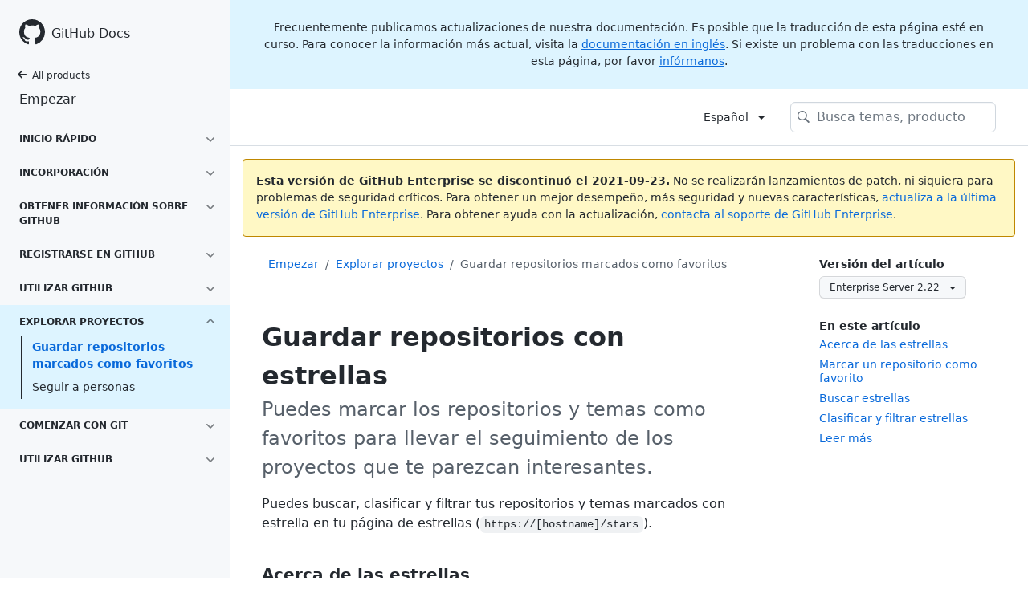

--- FILE ---
content_type: text/html; charset=utf-8
request_url: https://docs.github.com/es/enterprise-server@2.22/get-started/exploring-projects-on-github/saving-repositories-with-stars
body_size: 17178
content:
<!DOCTYPE html><html lang="es"><head><meta charSet="utf-8"><meta name="viewport" content="width=device-width, initial-scale=1"><link rel="alternate icon" type="image/png" href="https://github.github.com/docs-ghes-2.22/assets/images/site/favicon.png"><link rel="icon" type="image/svg+xml" href="https://github.github.com/docs-ghes-2.22/assets/images/site/favicon.svg"><meta name="google-site-verification" content="c1kuD-K2HIVF635lypcsWPoD4kilo5-jA_wBFyT4uMY"><meta name="csrf-token" content="qLn6HIdY-hmv0HRiU8ymU91Mx9US6s_FQH44"><title>Guardar repositorios con estrellas - GitHub Docs</title><meta name="description" content="Puedes marcar los repositorios y temas como favoritos para llevar el seguimiento de los proyectos que te parezcan interesantes."><link rel="alternate" hrefLang="en" href="https://docs.github.com/en/enterprise-server@2.22/get-started/exploring-projects-on-github/saving-repositories-with-stars"><link rel="alternate" hrefLang="zh-Hans" href="https://docs.github.com/cn/enterprise-server@2.22/get-started/exploring-projects-on-github/saving-repositories-with-stars"><link rel="alternate" hrefLang="ja" href="https://docs.github.com/ja/enterprise-server@2.22/get-started/exploring-projects-on-github/saving-repositories-with-stars"><link rel="alternate" hrefLang="es" href="https://docs.github.com/es/enterprise-server@2.22/get-started/exploring-projects-on-github/saving-repositories-with-stars"><link rel="alternate" hrefLang="pt" href="https://docs.github.com/pt/enterprise-server@2.22/get-started/exploring-projects-on-github/saving-repositories-with-stars"><link rel="alternate" hrefLang="de" href="https://docs.github.com/de/enterprise-server@2.22/get-started/exploring-projects-on-github/saving-repositories-with-stars"><meta name="keywords" content="Repositories"><meta name="path-language" content="es"><meta name="path-version" content="enterprise-server@2.22"><meta name="path-product" content="get-started"><meta name="path-article" content="get-started/exploring-projects-on-github/saving-repositories-with-stars"><meta name="page-document-type" content="article"><meta name="status" content="200"><meta property="og:site_name" content="GitHub Docs"><meta property="og:title" content="Guardar repositorios con estrellas - GitHub Docs"><meta property="og:type" content="article"><meta property="og:url" content="http://localhost:4001/es/enterprise-server@2.22/get-started/exploring-projects-on-github/saving-repositories-with-stars"><meta property="og:image" content="https://github.githubassets.com/images/modules/open_graph/github-logo.png"><meta name="next-head-count" content="26"><link rel="preload" href="/enterprise/2.22/_next/static/css/de20a93dc1b7619c7d44.css" as="style"><link rel="stylesheet" href="/enterprise/2.22/_next/static/css/de20a93dc1b7619c7d44.css" data-n-g><link rel="preload" href="/enterprise/2.22/_next/static/css/c5d0688c148c98377b0b.css" as="style"><link rel="stylesheet" href="/enterprise/2.22/_next/static/css/c5d0688c148c98377b0b.css" data-n-p><noscript data-n-css></noscript><script defer nomodule src="/enterprise/2.22/_next/static/chunks/polyfills-a40ef1678bae11e696dba45124eadd70.js"></script><script src="/enterprise/2.22/_next/static/chunks/webpack-af28476a2e7790fd48db.js" defer></script><script src="/enterprise/2.22/_next/static/chunks/framework-2b8be631586cbbc6886e.js" defer></script><script src="/enterprise/2.22/_next/static/chunks/main-b8a6769be74e1aa37530.js" defer></script><script src="/enterprise/2.22/_next/static/chunks/pages/_app-75c155905f80b1639b26.js" defer></script><script src="/enterprise/2.22/_next/static/chunks/0e226fb0-7f16b402e5523522a362.js" defer></script><script src="/enterprise/2.22/_next/static/chunks/555-252e153fb3688f12a36e.js" defer></script><script src="/enterprise/2.22/_next/static/chunks/729-74bb5ca202eb8230e4e7.js" defer></script><script src="/enterprise/2.22/_next/static/chunks/340-1e72732e7db5d0cf98fb.js" defer></script><script src="/enterprise/2.22/_next/static/chunks/786-d1c9e3c60f53102083a3.js" defer></script><script src="/enterprise/2.22/_next/static/chunks/pages/%5BversionId%5D/%5BproductId%5D/%5B...restPage%5D-480c991358badde10682.js" defer></script><script src="/enterprise/2.22/_next/static/UEwyhQsphVO0Nxhta9fSr/_buildManifest.js" defer></script><script src="/enterprise/2.22/_next/static/UEwyhQsphVO0Nxhta9fSr/_ssgManifest.js" defer></script><style data-styled data-styled-version="5.3.1">.hJJMxN{padding-top:8px;padding-bottom:8px;}/*!sc*/
.oicYQ{margin-top:4px;}/*!sc*/
.gxsZoW{grid-area:topper;}/*!sc*/
.kNzqYx{grid-area:topper-sidebar;}/*!sc*/
.fsSZfN{margin-top:8px;padding-top:8px;padding-bottom:4px;border-color:#d0d7de;border-top-width:1px;border-top-style:solid;}/*!sc*/
.kpUcPL{-webkit-align-self:flex-start;-ms-flex-item-align:start;align-self:flex-start;grid-area:sidebar;}/*!sc*/
.dMTomk{grid-area:intro;}/*!sc*/
.hjxnmD{grid-area:content;}/*!sc*/
data-styled.g3[id="Box-nv15kw-0"]{content:"hJJMxN,oicYQ,gxsZoW,kNzqYx,fsSZfN,kpUcPL,dMTomk,hjxnmD,"}/*!sc*/
.lbxfz > summary{list-style:none;}/*!sc*/
.lbxfz > summary::-webkit-details-marker{display:none;}/*!sc*/
data-styled.g58[id="Details-ssy9qz-0"]{content:"lbxfz,"}/*!sc*/
.dSJYSS{border:4px solid transparent;margin-left:12px;border-top-color:currentcolor;border-bottom-width:0;content:'';display:inline-block;height:0;vertical-align:middle;width:0;}/*!sc*/
data-styled.g64[id="Dropdown__DropdownCaret-sc-16yoecj-1"]{content:"dSJYSS,"}/*!sc*/
.fRMnrm{background-clip:padding-box;background-color:#ffffff;border:1px solid #d0d7de;border-radius:6px;box-shadow:0 8px 24px rgba(140,149,159,0.2);left:0;list-style:none;margin-top:2px;padding:5px 0 5px 0 !important;position:absolute;top:100%;width:160px;z-index:100;right:0;left:auto;}/*!sc*/
.fRMnrm::before{position:absolute;display:inline-block;content:'';}/*!sc*/
.fRMnrm::after{position:absolute;display:inline-block;content:'';}/*!sc*/
.fRMnrm::before{border:8px solid transparent;border-bottom-color:#ffffff;}/*!sc*/
.fRMnrm::after{border:7px solid transparent;border-bottom-color:#ffffff;}/*!sc*/
.fRMnrm > ul{list-style:none;}/*!sc*/
.fRMnrm::before{top:-16px;right:9px;left:auto;}/*!sc*/
.fRMnrm::after{top:-14px;right:10px;left:auto;}/*!sc*/
data-styled.g65[id="Dropdown__DropdownMenu-sc-16yoecj-2"]{content:"fRMnrm,"}/*!sc*/
.cHaycn{display:block;padding:4px 10px 4px 15px;overflow:hidden;color:#24292f;text-overflow:ellipsis;white-space:nowrap;}/*!sc*/
.cHaycn a{color:#24292f;-webkit-text-decoration:none;text-decoration:none;display:block;overflow:hidden;color:#24292f;text-overflow:ellipsis;white-space:nowrap;}/*!sc*/
.cHaycn:focus,.cHaycn a:focus{color:#ffffff;-webkit-text-decoration:none;text-decoration:none;background-color:#0969da;}/*!sc*/
.cHaycn:hover,.cHaycn:hover a{color:#ffffff;-webkit-text-decoration:none;text-decoration:none;background-color:#0969da;outline:none;}/*!sc*/
data-styled.g66[id="Dropdown__DropdownItem-sc-16yoecj-3"]{content:"cHaycn,"}/*!sc*/
.wHdB{font-weight:600;font-size:32px;margin:0;font-size:14px;}/*!sc*/
data-styled.g76[id="Heading-sc-1cjoo9h-0"]{content:"wHdB,"}/*!sc*/
.iOxyKG{max-width:720px;display:grid;grid-template-areas:'topper' 'topper-sidebar' 'intro' 'sidebar' 'content';row-gap:8px;}/*!sc*/
@media (min-width:1280px){.iOxyKG{max-width:none;grid-template-rows:auto 1fr;grid-template-columns:minmax(500px,720px) minmax(220px,1fr);grid-template-areas:'topper topper-sidebar' 'intro sidebar' 'content sidebar';-webkit-column-gap:80px;column-gap:80px;row-gap:0;}}/*!sc*/
data-styled.g123[id="ArticleGridLayout__Container-sc-we7dhr-0"]{content:"iOxyKG,"}/*!sc*/
@media (min-width:1280px){.sEXfN{position:-webkit-sticky;position:sticky;padding-top:24px;top:0;max-height:calc(100vh - 24px);overflow-y:auto;padding-bottom:24px;}}/*!sc*/
data-styled.g124[id="ArticleGridLayout__SidebarContent-sc-we7dhr-1"]{content:"sEXfN,"}/*!sc*/
</style></head><body data-color-mode="auto" data-dark-theme="dark" data-light-theme="light"><div id="__next"><div class="d-lg-flex"><div class="d-none d-lg-block color-bg-tertiary position-sticky top-0 overflow-y-auto flex-shrink-0 pb-5" style="width:286px;height:100vh"><div class="d-flex flex-items-center p-4 position-sticky top-0 color-bg-tertiary" style="z-index:3" id="github-logo" role="banner"><a rel class="color-text-primary" aria-hidden="true" tabindex="-1" href="/es"><svg aria-hidden="true" role="img" class="octicon octicon-mark-github" viewBox="0 0 16 16" width="32" height="32" fill="currentColor" style="display:inline-block;user-select:none;vertical-align:text-bottom;overflow:visible"><path fill-rule="evenodd" d="M8 0C3.58 0 0 3.58 0 8c0 3.54 2.29 6.53 5.47 7.59.4.07.55-.17.55-.38 0-.19-.01-.82-.01-1.49-2.01.37-2.53-.49-2.69-.94-.09-.23-.48-.94-.82-1.13-.28-.15-.68-.52-.01-.53.63-.01 1.08.58 1.23.82.72 1.21 1.87.87 2.33.66.07-.52.28-.87.51-1.07-1.78-.2-3.64-.89-3.64-3.95 0-.87.31-1.59.82-2.15-.08-.2-.36-1.02.08-2.12 0 0 .67-.21 2.2.82.64-.18 1.32-.27 2-.27.68 0 1.36.09 2 .27 1.53-1.04 2.2-.82 2.2-.82.44 1.1.16 1.92.08 2.12.51.56.82 1.27.82 2.15 0 3.07-1.87 3.75-3.65 3.95.29.25.54.73.54 1.48 0 1.07-.01 1.93-.01 2.2 0 .21.15.46.55.38A8.013 8.013 0 0016 8c0-4.42-3.58-8-8-8z"/></svg></a><a rel class="f4 text-semibold color-text-primary no-underline no-wrap pl-2 flex-auto" href="/es">GitHub Docs</a></div><nav><ul data-testid="sidebar"><li title="Home"><a href="/es" class="f6 pl-4 pr-5 ml-n1 pb-1 color-text-primary"><svg aria-hidden="true" role="img" class="mr-1" viewBox="0 0 16 16" width="16" height="16" fill="currentColor" style="display:inline-block;user-select:none;vertical-align:text-bottom;overflow:visible"><path fill-rule="evenodd" d="M7.78 12.53a.75.75 0 01-1.06 0L2.47 8.28a.75.75 0 010-1.06l4.25-4.25a.75.75 0 011.06 1.06L4.81 7h7.44a.75.75 0 010 1.5H4.81l2.97 2.97a.75.75 0 010 1.06z"/></svg>All products</a></li><li data-testid="sidebar-product" title="Empezar" class="my-2"><a rel class="pl-4 pr-5 pb-1 f4 color-text-primary no-underline" href="/es/enterprise-server@2.22/get-started">Empezar</a></li><li class="my-3"><ul class="list-style-none"><li data-is-active-category="false" data-is-current-page="false" class="py-1"><details class="details-reset"><summary class="outline-none"><div class="d-flex flex-justify-between"><div class="pl-4 pr-1 py-2 f6 text-uppercase d-block flex-auto mr-3 color-text-primary no-underline text-bold">Inicio Rápido</div><span style="margin-top:7px" class="flex-shrink-0 pr-3"><svg aria-hidden="true" role="img" class="opacity-60" viewBox="0 0 16 16" width="16" height="16" fill="currentColor" style="display:inline-block;user-select:none;vertical-align:text-bottom;overflow:visible"><path fill-rule="evenodd" d="M12.78 6.22a.75.75 0 010 1.06l-4.25 4.25a.75.75 0 01-1.06 0L3.22 7.28a.75.75 0 011.06-1.06L8 9.94l3.72-3.72a.75.75 0 011.06 0z"/></svg></span></div></summary><ul data-testid="sidebar-article-group" class="list-style-none pb-2"><li data-testid="sidebar-article" data-is-current-page="false" class="position-relative SidebarProduct_sidebarArticle____jm-"><a rel class="d-block pl-6 pr-5 py-1 no-underline color-text-primary" href="/es/enterprise-server@2.22/get-started/quickstart/set-up-git">Configurar Git</a></li><li data-testid="sidebar-article" data-is-current-page="false" class="position-relative SidebarProduct_sidebarArticle____jm-"><a rel class="d-block pl-6 pr-5 py-1 no-underline color-text-primary" href="/es/enterprise-server@2.22/get-started/quickstart/create-a-repo">Crear un repositorio</a></li><li data-testid="sidebar-article" data-is-current-page="false" class="position-relative SidebarProduct_sidebarArticle____jm-"><a rel class="d-block pl-6 pr-5 py-1 no-underline color-text-primary" href="/es/enterprise-server@2.22/get-started/quickstart/fork-a-repo">Bifurcar un repositorio</a></li><li data-testid="sidebar-article" data-is-current-page="false" class="position-relative SidebarProduct_sidebarArticle____jm-"><a rel class="d-block pl-6 pr-5 py-1 no-underline color-text-primary" href="/es/enterprise-server@2.22/get-started/quickstart/github-flow">Flujo de GitHub</a></li><li data-testid="sidebar-article" data-is-current-page="false" class="position-relative SidebarProduct_sidebarArticle____jm-"><a rel class="d-block pl-6 pr-5 py-1 no-underline color-text-primary" href="/es/enterprise-server@2.22/get-started/quickstart/be-social">Ser social</a></li><li data-testid="sidebar-article" data-is-current-page="false" class="position-relative SidebarProduct_sidebarArticle____jm-"><a rel class="d-block pl-6 pr-5 py-1 no-underline color-text-primary" href="/es/enterprise-server@2.22/get-started/quickstart/communicating-on-github">Comunicarse en GitHub</a></li><li data-testid="sidebar-article" data-is-current-page="false" class="position-relative SidebarProduct_sidebarArticle____jm-"><a rel class="d-block pl-6 pr-5 py-1 no-underline color-text-primary" href="/es/enterprise-server@2.22/get-started/quickstart/github-glossary">Glosario de GitHub</a></li><li data-testid="sidebar-article" data-is-current-page="false" class="position-relative SidebarProduct_sidebarArticle____jm-"><a rel class="d-block pl-6 pr-5 py-1 no-underline color-text-primary" href="/es/enterprise-server@2.22/get-started/quickstart/git-cheatsheet">Hoja introductoria de Git</a></li><li data-testid="sidebar-article" data-is-current-page="false" class="position-relative SidebarProduct_sidebarArticle____jm-"><a rel class="d-block pl-6 pr-5 py-1 no-underline color-text-primary" href="/es/enterprise-server@2.22/get-started/quickstart/git-and-github-learning-resources">Recursos de aprendizaje</a></li></ul></details></li><li data-is-active-category="false" data-is-current-page="false" class="py-1"><details class="details-reset"><summary class="outline-none"><div class="d-flex flex-justify-between"><div class="pl-4 pr-1 py-2 f6 text-uppercase d-block flex-auto mr-3 color-text-primary no-underline text-bold">Incorporación</div><span style="margin-top:7px" class="flex-shrink-0 pr-3"><svg aria-hidden="true" role="img" class="opacity-60" viewBox="0 0 16 16" width="16" height="16" fill="currentColor" style="display:inline-block;user-select:none;vertical-align:text-bottom;overflow:visible"><path fill-rule="evenodd" d="M12.78 6.22a.75.75 0 010 1.06l-4.25 4.25a.75.75 0 01-1.06 0L3.22 7.28a.75.75 0 011.06-1.06L8 9.94l3.72-3.72a.75.75 0 011.06 0z"/></svg></span></div></summary><ul data-testid="sidebar-article-group" class="list-style-none pb-2"><li data-testid="sidebar-article" data-is-current-page="false" class="position-relative SidebarProduct_sidebarArticle____jm-"><a rel class="d-block pl-6 pr-5 py-1 no-underline color-text-primary" href="/es/enterprise-server@2.22/get-started/onboarding/getting-started-with-your-github-account">Iniciar con tu cuenta de GitHub</a></li><li data-testid="sidebar-article" data-is-current-page="false" class="position-relative SidebarProduct_sidebarArticle____jm-"><a rel class="d-block pl-6 pr-5 py-1 no-underline color-text-primary" href="/es/enterprise-server@2.22/get-started/onboarding/getting-started-with-github-enterprise-server">Guía de inicio para GitHub Enterprise Server</a></li></ul></details></li><li data-is-active-category="false" data-is-current-page="false" class="py-1"><details class="details-reset"><summary class="outline-none"><div class="d-flex flex-justify-between"><div class="pl-4 pr-1 py-2 f6 text-uppercase d-block flex-auto mr-3 color-text-primary no-underline text-bold">Obtener información sobre GitHub</div><span style="margin-top:7px" class="flex-shrink-0 pr-3"><svg aria-hidden="true" role="img" class="opacity-60" viewBox="0 0 16 16" width="16" height="16" fill="currentColor" style="display:inline-block;user-select:none;vertical-align:text-bottom;overflow:visible"><path fill-rule="evenodd" d="M12.78 6.22a.75.75 0 010 1.06l-4.25 4.25a.75.75 0 01-1.06 0L3.22 7.28a.75.75 0 011.06-1.06L8 9.94l3.72-3.72a.75.75 0 011.06 0z"/></svg></span></div></summary><ul data-testid="sidebar-article-group" class="list-style-none pb-2"><li data-testid="sidebar-article" data-is-current-page="false" class="position-relative SidebarProduct_sidebarArticle____jm-"><a rel class="d-block pl-6 pr-5 py-1 no-underline color-text-primary" href="/es/enterprise-server@2.22/get-started/learning-about-github/githubs-products">Productos de GitHub</a></li><li data-testid="sidebar-article" data-is-current-page="false" class="position-relative SidebarProduct_sidebarArticle____jm-"><a rel class="d-block pl-6 pr-5 py-1 no-underline color-text-primary" href="/es/enterprise-server@2.22/get-started/learning-about-github/github-language-support">Compatibilidad de lenguajes de GitHub</a></li><li data-testid="sidebar-article" data-is-current-page="false" class="position-relative SidebarProduct_sidebarArticle____jm-"><a rel class="d-block pl-6 pr-5 py-1 no-underline color-text-primary" href="/es/enterprise-server@2.22/get-started/learning-about-github/types-of-github-accounts">Tipos de cuentas de GitHub</a></li><li data-testid="sidebar-article" data-is-current-page="false" class="position-relative SidebarProduct_sidebarArticle____jm-"><a rel class="d-block pl-6 pr-5 py-1 no-underline color-text-primary" href="/es/enterprise-server@2.22/get-started/learning-about-github/access-permissions-on-github">Acceder a los permisos</a></li></ul></details></li><li data-is-active-category="false" data-is-current-page="false" class="py-1"><details class="details-reset"><summary class="outline-none"><div class="d-flex flex-justify-between"><div class="pl-4 pr-1 py-2 f6 text-uppercase d-block flex-auto mr-3 color-text-primary no-underline text-bold">Registrarse en GitHub</div><span style="margin-top:7px" class="flex-shrink-0 pr-3"><svg aria-hidden="true" role="img" class="opacity-60" viewBox="0 0 16 16" width="16" height="16" fill="currentColor" style="display:inline-block;user-select:none;vertical-align:text-bottom;overflow:visible"><path fill-rule="evenodd" d="M12.78 6.22a.75.75 0 010 1.06l-4.25 4.25a.75.75 0 01-1.06 0L3.22 7.28a.75.75 0 011.06-1.06L8 9.94l3.72-3.72a.75.75 0 011.06 0z"/></svg></span></div></summary><ul data-testid="sidebar-article-group" class="list-style-none pb-2"><li data-testid="sidebar-article" data-is-current-page="false" class="position-relative SidebarProduct_sidebarArticle____jm-"><a rel class="d-block pl-6 pr-5 py-1 no-underline color-text-primary" href="/es/enterprise-server@2.22/get-started/signing-up-for-github/setting-up-a-trial-of-github-enterprise-cloud">Prueba de Entreprise Cloud</a></li><li data-testid="sidebar-article" data-is-current-page="false" class="position-relative SidebarProduct_sidebarArticle____jm-"><a rel class="d-block pl-6 pr-5 py-1 no-underline color-text-primary" href="/es/enterprise-server@2.22/get-started/signing-up-for-github/setting-up-a-trial-of-github-enterprise-server">Prueba de Enterprise Server</a></li></ul></details></li><li data-is-active-category="false" data-is-current-page="false" class="py-1"><details class="details-reset"><summary class="outline-none"><div class="d-flex flex-justify-between"><div class="pl-4 pr-1 py-2 f6 text-uppercase d-block flex-auto mr-3 color-text-primary no-underline text-bold">Utilizar GitHub</div><span style="margin-top:7px" class="flex-shrink-0 pr-3"><svg aria-hidden="true" role="img" class="opacity-60" viewBox="0 0 16 16" width="16" height="16" fill="currentColor" style="display:inline-block;user-select:none;vertical-align:text-bottom;overflow:visible"><path fill-rule="evenodd" d="M12.78 6.22a.75.75 0 010 1.06l-4.25 4.25a.75.75 0 01-1.06 0L3.22 7.28a.75.75 0 011.06-1.06L8 9.94l3.72-3.72a.75.75 0 011.06 0z"/></svg></span></div></summary><ul data-testid="sidebar-article-group" class="list-style-none pb-2"><li data-testid="sidebar-article" data-is-current-page="false" class="position-relative SidebarProduct_sidebarArticle____jm-"><a rel class="d-block pl-6 pr-5 py-1 no-underline color-text-primary" href="/es/enterprise-server@2.22/get-started/using-github/supported-browsers">Navegadores compatibles</a></li><li data-testid="sidebar-article" data-is-current-page="false" class="position-relative SidebarProduct_sidebarArticle____jm-"><a rel class="d-block pl-6 pr-5 py-1 no-underline color-text-primary" href="/es/enterprise-server@2.22/get-started/using-github/github-cli">CLI de GitHub</a></li><li data-testid="sidebar-article" data-is-current-page="false" class="position-relative SidebarProduct_sidebarArticle____jm-"><a rel class="d-block pl-6 pr-5 py-1 no-underline color-text-primary" href="/es/enterprise-server@2.22/get-started/using-github/github-desktop">GitHub Desktop</a></li><li data-testid="sidebar-article" data-is-current-page="false" class="position-relative SidebarProduct_sidebarArticle____jm-"><a rel class="d-block pl-6 pr-5 py-1 no-underline color-text-primary" href="/es/enterprise-server@2.22/get-started/using-github/keyboard-shortcuts">Atajos del teclado</a></li></ul></details></li><li data-is-active-category="true" data-is-current-page="false" class="py-1 color-bg-info"><details open class="details-reset"><summary class="outline-none"><div class="d-flex flex-justify-between"><div class="pl-4 pr-1 py-2 f6 text-uppercase d-block flex-auto mr-3 color-text-primary no-underline text-bold">Explorar proyectos</div><span style="margin-top:7px" class="flex-shrink-0 pr-3"><svg aria-hidden="true" role="img" class="opacity-60 rotate-180" viewBox="0 0 16 16" width="16" height="16" fill="currentColor" style="display:inline-block;user-select:none;vertical-align:text-bottom;overflow:visible"><path fill-rule="evenodd" d="M12.78 6.22a.75.75 0 010 1.06l-4.25 4.25a.75.75 0 01-1.06 0L3.22 7.28a.75.75 0 011.06-1.06L8 9.94l3.72-3.72a.75.75 0 011.06 0z"/></svg></span></div></summary><ul data-testid="sidebar-article-group" class="list-style-none pb-2"><li data-testid="sidebar-article" data-is-current-page="true" class="position-relative SidebarProduct_sidebarArticle____jm- text-bold SidebarProduct_sidebarArticleActive__2_znz"><a rel class="d-block pl-6 pr-5 py-1 no-underline color-text-link" href="/es/enterprise-server@2.22/get-started/exploring-projects-on-github/saving-repositories-with-stars">Guardar repositorios marcados como favoritos</a></li><li data-testid="sidebar-article" data-is-current-page="false" class="position-relative SidebarProduct_sidebarArticle____jm-"><a rel class="d-block pl-6 pr-5 py-1 no-underline color-text-primary" href="/es/enterprise-server@2.22/get-started/exploring-projects-on-github/following-people">Seguir a personas</a></li></ul></details></li><li data-is-active-category="false" data-is-current-page="false" class="py-1"><details class="details-reset"><summary class="outline-none"><div class="d-flex flex-justify-between"><div class="pl-4 pr-1 py-2 f6 text-uppercase d-block flex-auto mr-3 color-text-primary no-underline text-bold">Comenzar con Git</div><span style="margin-top:7px" class="flex-shrink-0 pr-3"><svg aria-hidden="true" role="img" class="opacity-60" viewBox="0 0 16 16" width="16" height="16" fill="currentColor" style="display:inline-block;user-select:none;vertical-align:text-bottom;overflow:visible"><path fill-rule="evenodd" d="M12.78 6.22a.75.75 0 010 1.06l-4.25 4.25a.75.75 0 01-1.06 0L3.22 7.28a.75.75 0 011.06-1.06L8 9.94l3.72-3.72a.75.75 0 011.06 0z"/></svg></span></div></summary><ul data-testid="sidebar-article-group" class="list-style-none pb-2"><li data-testid="sidebar-article" data-is-current-page="false" class="position-relative SidebarProduct_sidebarArticle____jm-"><a rel class="d-block pl-6 pr-5 py-1 no-underline color-text-primary" href="/es/enterprise-server@2.22/get-started/getting-started-with-git/setting-your-username-in-git">Configura tu nombre de usuario</a></li><li data-testid="sidebar-article" data-is-current-page="false" class="position-relative SidebarProduct_sidebarArticle____jm-"><a rel class="d-block pl-6 pr-5 py-1 no-underline color-text-primary" href="/es/enterprise-server@2.22/get-started/getting-started-with-git/caching-your-github-credentials-in-git">Guardar credenciales en caché</a></li><li data-testid="sidebar-article" data-is-current-page="false" class="position-relative SidebarProduct_sidebarArticle____jm-"><a rel class="d-block pl-6 pr-5 py-1 no-underline color-text-primary" href="/es/enterprise-server@2.22/get-started/getting-started-with-git/why-is-git-always-asking-for-my-password">Contraseñas de Git</a></li><li data-testid="sidebar-article" data-is-current-page="false" class="position-relative SidebarProduct_sidebarArticle____jm-"><a rel class="d-block pl-6 pr-5 py-1 no-underline color-text-primary" href="/es/enterprise-server@2.22/get-started/getting-started-with-git/updating-credentials-from-the-macos-keychain">credenciales de Keychain de macOS</a></li><li data-testid="sidebar-article" data-is-current-page="false" class="position-relative SidebarProduct_sidebarArticle____jm-"><a rel class="d-block pl-6 pr-5 py-1 no-underline color-text-primary" href="/es/enterprise-server@2.22/get-started/getting-started-with-git/git-workflows">Flujos de trabajo de Git</a></li><li data-testid="sidebar-article" data-is-current-page="false" class="position-relative SidebarProduct_sidebarArticle____jm-"><a rel class="d-block pl-6 pr-5 py-1 no-underline color-text-primary" href="/es/enterprise-server@2.22/get-started/getting-started-with-git/about-remote-repositories">Acerca de los repositorios remotos</a></li><li data-testid="sidebar-article" data-is-current-page="false" class="position-relative SidebarProduct_sidebarArticle____jm-"><a rel class="d-block pl-6 pr-5 py-1 no-underline color-text-primary" href="/es/enterprise-server@2.22/get-started/getting-started-with-git/managing-remote-repositories">Administrar repositorios remotos</a></li><li data-testid="sidebar-article" data-is-current-page="false" class="position-relative SidebarProduct_sidebarArticle____jm-"><a rel class="d-block pl-6 pr-5 py-1 no-underline color-text-primary" href="/es/enterprise-server@2.22/get-started/getting-started-with-git/associating-text-editors-with-git">Editores de texto asociados</a></li><li data-testid="sidebar-article" data-is-current-page="false" class="position-relative SidebarProduct_sidebarArticle____jm-"><a rel class="d-block pl-6 pr-5 py-1 no-underline color-text-primary" href="/es/enterprise-server@2.22/get-started/getting-started-with-git/configuring-git-to-handle-line-endings">Manejar los extremos de línea</a></li><li data-testid="sidebar-article" data-is-current-page="false" class="position-relative SidebarProduct_sidebarArticle____jm-"><a rel class="d-block pl-6 pr-5 py-1 no-underline color-text-primary" href="/es/enterprise-server@2.22/get-started/getting-started-with-git/ignoring-files">Ignorar archivos</a></li></ul></details></li><li data-is-active-category="false" data-is-current-page="false" class="py-1"><details class="details-reset"><summary class="outline-none"><div class="d-flex flex-justify-between"><div class="pl-4 pr-1 py-2 f6 text-uppercase d-block flex-auto mr-3 color-text-primary no-underline text-bold">Utilizar GitHub</div><span style="margin-top:7px" class="flex-shrink-0 pr-3"><svg aria-hidden="true" role="img" class="opacity-60" viewBox="0 0 16 16" width="16" height="16" fill="currentColor" style="display:inline-block;user-select:none;vertical-align:text-bottom;overflow:visible"><path fill-rule="evenodd" d="M12.78 6.22a.75.75 0 010 1.06l-4.25 4.25a.75.75 0 01-1.06 0L3.22 7.28a.75.75 0 011.06-1.06L8 9.94l3.72-3.72a.75.75 0 011.06 0z"/></svg></span></div></summary><ul data-testid="sidebar-article-group" class="list-style-none pb-2"><li data-testid="sidebar-article" data-is-current-page="false" class="position-relative SidebarProduct_sidebarArticle____jm-"><a rel class="d-block pl-6 pr-5 py-1 no-underline color-text-primary" href="/es/enterprise-server@2.22/get-started/using-git/pushing-commits-to-a-remote-repository">Subir confirmaciones a un remoto</a></li><li data-testid="sidebar-article" data-is-current-page="false" class="position-relative SidebarProduct_sidebarArticle____jm-"><a rel class="d-block pl-6 pr-5 py-1 no-underline color-text-primary" href="/es/enterprise-server@2.22/get-started/using-git/getting-changes-from-a-remote-repository">Obtener cambios desde un remoto</a></li><li data-testid="sidebar-article" data-is-current-page="false" class="position-relative SidebarProduct_sidebarArticle____jm-"><a rel class="d-block pl-6 pr-5 py-1 no-underline color-text-primary" href="/es/enterprise-server@2.22/get-started/using-git/dealing-with-non-fast-forward-errors">Error sin avance rápido</a></li><li data-testid="sidebar-article" data-is-current-page="false" class="position-relative SidebarProduct_sidebarArticle____jm-"><a rel class="d-block pl-6 pr-5 py-1 no-underline color-text-primary" href="/es/enterprise-server@2.22/get-started/using-git/splitting-a-subfolder-out-into-a-new-repository">Dividir una subcarpeta</a></li><li data-testid="sidebar-article" data-is-current-page="false" class="position-relative SidebarProduct_sidebarArticle____jm-"><a rel class="d-block pl-6 pr-5 py-1 no-underline color-text-primary" href="/es/enterprise-server@2.22/get-started/using-git/about-git-subtree-merges">Acerca de las fusiones de subárbol de Git</a></li><li data-testid="sidebar-article" data-is-current-page="false" class="position-relative SidebarProduct_sidebarArticle____jm-"><a rel class="d-block pl-6 pr-5 py-1 no-underline color-text-primary" href="/es/enterprise-server@2.22/get-started/using-git/about-git-rebase">Acerca del cambio de base de Git</a></li><li data-testid="sidebar-article" data-is-current-page="false" class="position-relative SidebarProduct_sidebarArticle____jm-"><a rel class="d-block pl-6 pr-5 py-1 no-underline color-text-primary" href="/es/enterprise-server@2.22/get-started/using-git/using-git-rebase-on-the-command-line">Rebase de Git</a></li><li data-testid="sidebar-article" data-is-current-page="false" class="position-relative SidebarProduct_sidebarArticle____jm-"><a rel class="d-block pl-6 pr-5 py-1 no-underline color-text-primary" href="/es/enterprise-server@2.22/get-started/using-git/resolving-merge-conflicts-after-a-git-rebase">Resolver conflictos después de rebasar</a></li><li data-testid="sidebar-article" data-is-current-page="false" class="position-relative SidebarProduct_sidebarArticle____jm-"><a rel class="d-block pl-6 pr-5 py-1 no-underline color-text-primary" href="/es/enterprise-server@2.22/get-started/using-git/dealing-with-special-characters-in-branch-and-tag-names">Caracteres especiales en los nombres</a></li></ul></details></li></ul></li></ul></nav></div><main class="flex-1 min-width-0"><div class="border-bottom color-border-secondary no-print"><div><div data-testid="header-notification" data-type="TRANSLATION" class="HeaderNotifications_container__2uS-f text-center f5 color-text-primary py-4 px-6 color-bg-info">Frecuentemente publicamos actualizaciones de nuestra documentación. Es posible que la traducción de esta página esté en curso. Para conocer la información más actual, visita la <a id="to-english-doc" href="/en">documentación en inglés</a>. Si existe un problema con las traducciones en esta página, por favor <a href="https://github.com/contact?form[subject]=translation%20issue%20on%20docs.github.com&form[comments]=">infórmanos</a>.</div></div><header class="container-xl px-3 px-md-6 pt-3 pb-3 position-relative z-3"><div class="d-none d-lg-flex flex-justify-end flex-items-center" data-testid="desktop-header"><details data-testid="language-picker" class="Details-ssy9qz-0 lbxfz position-relative"><summary class="d-block btn btn-invisible color-text-primary"><span class="Text-sc-1s3uzov-0 egwcJJ">Español</span><div class="Dropdown__DropdownCaret-sc-16yoecj-1 dSJYSS"></div></summary><ul direction="sw" style="width:unset" class="Dropdown__DropdownMenu-sc-16yoecj-2 fRMnrm"><li class="Dropdown__DropdownItem-sc-16yoecj-3 cHaycn"><a rel href="/en/enterprise-server@2.22/get-started/exploring-projects-on-github/saving-repositories-with-stars">English</a></li><li class="Dropdown__DropdownItem-sc-16yoecj-3 cHaycn"><a rel href="/cn/enterprise-server@2.22/get-started/exploring-projects-on-github/saving-repositories-with-stars">简体中文<!-- --> (<!-- -->Simplified Chinese<!-- -->)</a></li><li class="Dropdown__DropdownItem-sc-16yoecj-3 cHaycn"><a rel href="/ja/enterprise-server@2.22/get-started/exploring-projects-on-github/saving-repositories-with-stars">日本語<!-- --> (<!-- -->Japanese<!-- -->)</a></li><li class="Dropdown__DropdownItem-sc-16yoecj-3 cHaycn"><a rel href="/es/enterprise-server@2.22/get-started/exploring-projects-on-github/saving-repositories-with-stars">Español<!-- --> (<!-- -->Spanish<!-- -->)</a></li><li class="Dropdown__DropdownItem-sc-16yoecj-3 cHaycn"><a rel href="/pt/enterprise-server@2.22/get-started/exploring-projects-on-github/saving-repositories-with-stars">Português do Brasil<!-- --> (<!-- -->Portuguese<!-- -->)</a></li></ul></details><div class="d-inline-block ml-3"><div data-testid="search" aria-hidden="true"><div class="position-relative z-2"><form role="search" class="width-full d-flex" novalidate><input type="search" data-testid="site-search-input" class="Search_searchInput__ydDV7 form-control px-5 f4 py-2 Search_searchInputOverlay__22svo" style="background:var(--color-bg-primary) url(&quot;../../../../../assets/images/octicons/search.svg&quot;) no-repeat 6px" placeholder="Busca temas, productos..." autoComplete="off" autoCorrect="off" autoCapitalize="off" spellcheck="false" maxLength="512" value><button class="d-none" type="submit" title="Submit the search query." hidden></button></form></div></div><div id="search-results-container" class="z-1 pb-4 px-3 Search_resultsContainer__3RRWL Search_resultsContainerOverlay__1LwY4"><div class="mt-2 px-6"><span>No se encontró ningún resultado<!-- -->.</span></div></div><div class="-z-1 d-none"></div></div></div><div class="d-lg-none" data-testid="mobile-header"><div class="d-flex flex-justify-between"><div class="d-flex flex-items-center" id="github-logo-mobile" role="banner"><a rel aria-hidden="true" tabindex="-1" href="/es"><svg aria-hidden="true" role="img" class="color-icon-primary" viewBox="0 0 16 16" width="32" height="32" fill="currentColor" style="display:inline-block;user-select:none;vertical-align:text-bottom;overflow:visible"><path fill-rule="evenodd" d="M8 0C3.58 0 0 3.58 0 8c0 3.54 2.29 6.53 5.47 7.59.4.07.55-.17.55-.38 0-.19-.01-.82-.01-1.49-2.01.37-2.53-.49-2.69-.94-.09-.23-.48-.94-.82-1.13-.28-.15-.68-.52-.01-.53.63-.01 1.08.58 1.23.82.72 1.21 1.87.87 2.33.66.07-.52.28-.87.51-1.07-1.78-.2-3.64-.89-3.64-3.95 0-.87.31-1.59.82-2.15-.08-.2-.36-1.02.08-2.12 0 0 .67-.21 2.2.82.64-.18 1.32-.27 2-.27.68 0 1.36.09 2 .27 1.53-1.04 2.2-.82 2.2-.82.44 1.1.16 1.92.08 2.12.51.56.82 1.27.82 2.15 0 3.07-1.87 3.75-3.65 3.95.29.25.54.73.54 1.48 0 1.07-.01 1.93-.01 2.2 0 .21.15.46.55.38A8.013 8.013 0 0016 8c0-4.42-3.58-8-8-8z"/></svg></a><a rel class="f4 text-semibold color-text-primary no-underline no-wrap pl-2" href="/es">GitHub Docs</a></div><div><button class="btn" data-testid="mobile-menu-button" aria-label="Navigation Menu"><svg aria-hidden="true" role="img" class="octicon octicon-three-bars" viewBox="0 0 16 16" width="16" height="16" fill="currentColor" style="display:inline-block;user-select:none;vertical-align:text-bottom;overflow:visible"><path fill-rule="evenodd" d="M1 2.75A.75.75 0 011.75 2h12.5a.75.75 0 110 1.5H1.75A.75.75 0 011 2.75zm0 5A.75.75 0 011.75 7h12.5a.75.75 0 110 1.5H1.75A.75.75 0 011 7.75zM1.75 12a.75.75 0 100 1.5h12.5a.75.75 0 100-1.5H1.75z"/></svg></button></div></div><div class="relative"><div class="width-full position-absolute left-0 right-0 color-shadow-large color-bg-primary px-2 px-md-4 pb-3 d-none"><div class="mt-3 mb-2"><h4 class="f5 text-normal color-text-secondary ml-3">Explorar por producto</h4><details class="Details-ssy9qz-0 lbxfz details-reset"><summary class="d-block color-text-primary btn btn-invisible" role="button" aria-label="Toggle products list"><div data-testid="current-product" data-current-product-path="/get-started" class="d-flex flex-items-center flex-justify-between"><span>Get started</span><svg aria-hidden="true" role="img" class="arrow ml-md-1" viewBox="0 0 24 24" width="24" height="24" fill="currentColor" style="display:inline-block;user-select:none;vertical-align:text-bottom;overflow:visible"><path fill-rule="evenodd" d="M5.22 8.72a.75.75 0 000 1.06l6.25 6.25a.75.75 0 001.06 0l6.25-6.25a.75.75 0 00-1.06-1.06L12 14.44 6.28 8.72a.75.75 0 00-1.06 0z"/></svg></div></summary><div data-testid="product-picker-list" style="z-index:6" class="Box-nv15kw-0 hJJMxN"><li class="Dropdown__DropdownItem-sc-16yoecj-3 cHaycn"><a rel href="/es/get-started">Get started</a></li><li class="Dropdown__DropdownItem-sc-16yoecj-3 cHaycn"><a rel href="/es/account-and-profile">Account and profile</a></li><li class="Dropdown__DropdownItem-sc-16yoecj-3 cHaycn"><a rel href="/es/authentication">Authentication</a></li><li class="Dropdown__DropdownItem-sc-16yoecj-3 cHaycn"><a rel href="/es/repositories">Repositories</a></li><li class="Dropdown__DropdownItem-sc-16yoecj-3 cHaycn"><a rel href="/es/github">GitHub</a></li><li class="Dropdown__DropdownItem-sc-16yoecj-3 cHaycn"><a rel href="/es/enterprise-cloud@latest/admin">Enterprise administrators</a></li><li class="Dropdown__DropdownItem-sc-16yoecj-3 cHaycn"><a rel href="/es/billing">Billing and payments</a></li><li class="Dropdown__DropdownItem-sc-16yoecj-3 cHaycn"><a rel href="/es/organizations">Organizations</a></li><li class="Dropdown__DropdownItem-sc-16yoecj-3 cHaycn"><a rel href="/es/code-security">Code security</a></li><li class="Dropdown__DropdownItem-sc-16yoecj-3 cHaycn"><a rel href="/es/issues">GitHub Issues</a></li><li class="Dropdown__DropdownItem-sc-16yoecj-3 cHaycn"><a rel href="/es/actions">GitHub Actions</a></li><li class="Dropdown__DropdownItem-sc-16yoecj-3 cHaycn"><a rel href="/es/codespaces">GitHub Codespaces</a></li><li class="Dropdown__DropdownItem-sc-16yoecj-3 cHaycn"><a rel href="/es/packages">GitHub Packages</a></li><li class="Dropdown__DropdownItem-sc-16yoecj-3 cHaycn"><a rel href="/es/search-github">Search on GitHub</a></li><li class="Dropdown__DropdownItem-sc-16yoecj-3 cHaycn"><a rel href="/es/developers">Developers</a></li><li class="Dropdown__DropdownItem-sc-16yoecj-3 cHaycn"><a rel href="/es/rest">REST API</a></li><li class="Dropdown__DropdownItem-sc-16yoecj-3 cHaycn"><a rel href="/es/graphql">GraphQL API</a></li><li class="Dropdown__DropdownItem-sc-16yoecj-3 cHaycn"><a rel href="/es/github-cli">GitHub CLI</a></li><li class="Dropdown__DropdownItem-sc-16yoecj-3 cHaycn"><a rel href="/es/discussions">GitHub Discussions</a></li><li class="Dropdown__DropdownItem-sc-16yoecj-3 cHaycn"><a rel href="/es/sponsors">GitHub Sponsors</a></li><li class="Dropdown__DropdownItem-sc-16yoecj-3 cHaycn"><a rel href="/es/communities">Building communities</a></li><li class="Dropdown__DropdownItem-sc-16yoecj-3 cHaycn"><a rel href="/es/pages">GitHub Pages</a></li><li class="Dropdown__DropdownItem-sc-16yoecj-3 cHaycn"><a rel href="/es/education">Education</a></li><li class="Dropdown__DropdownItem-sc-16yoecj-3 cHaycn"><a rel href="/es/desktop">GitHub Desktop</a></li><li class="Dropdown__DropdownItem-sc-16yoecj-3 cHaycn"><a rel="noopener" href="https://atom.io/docs">Atom<span class="ml-1"><svg aria-hidden="true" role="img" class="octicon octicon-link-external" viewBox="0 0 16 16" width="16" height="16" fill="currentColor" style="display:inline-block;user-select:none;vertical-align:text-bottom;overflow:visible"><path fill-rule="evenodd" d="M10.604 1h4.146a.25.25 0 01.25.25v4.146a.25.25 0 01-.427.177L13.03 4.03 9.28 7.78a.75.75 0 01-1.06-1.06l3.75-3.75-1.543-1.543A.25.25 0 0110.604 1zM3.75 2A1.75 1.75 0 002 3.75v8.5c0 .966.784 1.75 1.75 1.75h8.5A1.75 1.75 0 0014 12.25v-3.5a.75.75 0 00-1.5 0v3.5a.25.25 0 01-.25.25h-8.5a.25.25 0 01-.25-.25v-8.5a.25.25 0 01.25-.25h3.5a.75.75 0 000-1.5h-3.5z"/></svg></span></a></li><li class="Dropdown__DropdownItem-sc-16yoecj-3 cHaycn"><a rel="noopener" href="https://electronjs.org/docs">Electron<span class="ml-1"><svg aria-hidden="true" role="img" class="octicon octicon-link-external" viewBox="0 0 16 16" width="16" height="16" fill="currentColor" style="display:inline-block;user-select:none;vertical-align:text-bottom;overflow:visible"><path fill-rule="evenodd" d="M10.604 1h4.146a.25.25 0 01.25.25v4.146a.25.25 0 01-.427.177L13.03 4.03 9.28 7.78a.75.75 0 01-1.06-1.06l3.75-3.75-1.543-1.543A.25.25 0 0110.604 1zM3.75 2A1.75 1.75 0 002 3.75v8.5c0 .966.784 1.75 1.75 1.75h8.5A1.75 1.75 0 0014 12.25v-3.5a.75.75 0 00-1.5 0v3.5a.25.25 0 01-.25.25h-8.5a.25.25 0 01-.25-.25v-8.5a.25.25 0 01.25-.25h3.5a.75.75 0 000-1.5h-3.5z"/></svg></span></a></li><li class="Dropdown__DropdownItem-sc-16yoecj-3 cHaycn"><a rel="noopener" href="https://codeql.github.com/docs">CodeQL<span class="ml-1"><svg aria-hidden="true" role="img" class="octicon octicon-link-external" viewBox="0 0 16 16" width="16" height="16" fill="currentColor" style="display:inline-block;user-select:none;vertical-align:text-bottom;overflow:visible"><path fill-rule="evenodd" d="M10.604 1h4.146a.25.25 0 01.25.25v4.146a.25.25 0 01-.427.177L13.03 4.03 9.28 7.78a.75.75 0 01-1.06-1.06l3.75-3.75-1.543-1.543A.25.25 0 0110.604 1zM3.75 2A1.75 1.75 0 002 3.75v8.5c0 .966.784 1.75 1.75 1.75h8.5A1.75 1.75 0 0014 12.25v-3.5a.75.75 0 00-1.5 0v3.5a.25.25 0 01-.25.25h-8.5a.25.25 0 01-.25-.25v-8.5a.25.25 0 01.25-.25h3.5a.75.75 0 000-1.5h-3.5z"/></svg></span></a></li><li class="Dropdown__DropdownItem-sc-16yoecj-3 cHaycn"><a rel="noopener" href="https://docs.npmjs.com/">npm<span class="ml-1"><svg aria-hidden="true" role="img" class="octicon octicon-link-external" viewBox="0 0 16 16" width="16" height="16" fill="currentColor" style="display:inline-block;user-select:none;vertical-align:text-bottom;overflow:visible"><path fill-rule="evenodd" d="M10.604 1h4.146a.25.25 0 01.25.25v4.146a.25.25 0 01-.427.177L13.03 4.03 9.28 7.78a.75.75 0 01-1.06-1.06l3.75-3.75-1.543-1.543A.25.25 0 0110.604 1zM3.75 2A1.75 1.75 0 002 3.75v8.5c0 .966.784 1.75 1.75 1.75h8.5A1.75 1.75 0 0014 12.25v-3.5a.75.75 0 00-1.5 0v3.5a.25.25 0 01-.25.25h-8.5a.25.25 0 01-.25-.25v-8.5a.25.25 0 01.25-.25h3.5a.75.75 0 000-1.5h-3.5z"/></svg></span></a></li></div></details></div><div class="border-top my-2 mx-3"></div><details data-testid="language-picker" class="Details-ssy9qz-0 lbxfz"><summary class="d-block btn btn-invisible color-text-primary" aria-label="Toggle language list"><div class="d-flex flex-items-center flex-justify-between"><span class="Text-sc-1s3uzov-0 egwcJJ">Español</span><svg aria-hidden="true" role="img" class="arrow ml-md-1" viewBox="0 0 24 24" width="24" height="24" fill="currentColor" style="display:inline-block;user-select:none;vertical-align:text-bottom;overflow:visible"><path fill-rule="evenodd" d="M5.22 8.72a.75.75 0 000 1.06l6.25 6.25a.75.75 0 001.06 0l6.25-6.25a.75.75 0 00-1.06-1.06L12 14.44 6.28 8.72a.75.75 0 00-1.06 0z"/></svg></div></summary><div class="Box-nv15kw-0 oicYQ"><li class="Dropdown__DropdownItem-sc-16yoecj-3 cHaycn"><a rel href="/en/enterprise-server@2.22/get-started/exploring-projects-on-github/saving-repositories-with-stars">English</a></li><li class="Dropdown__DropdownItem-sc-16yoecj-3 cHaycn"><a rel href="/cn/enterprise-server@2.22/get-started/exploring-projects-on-github/saving-repositories-with-stars">简体中文<!-- --> (<!-- -->Simplified Chinese<!-- -->)</a></li><li class="Dropdown__DropdownItem-sc-16yoecj-3 cHaycn"><a rel href="/ja/enterprise-server@2.22/get-started/exploring-projects-on-github/saving-repositories-with-stars">日本語<!-- --> (<!-- -->Japanese<!-- -->)</a></li><li class="Dropdown__DropdownItem-sc-16yoecj-3 cHaycn"><a rel href="/es/enterprise-server@2.22/get-started/exploring-projects-on-github/saving-repositories-with-stars">Español<!-- --> (<!-- -->Spanish<!-- -->)</a></li><li class="Dropdown__DropdownItem-sc-16yoecj-3 cHaycn"><a rel href="/pt/enterprise-server@2.22/get-started/exploring-projects-on-github/saving-repositories-with-stars">Português do Brasil<!-- --> (<!-- -->Portuguese<!-- -->)</a></li></div></details><div class="my-2 pt-3 mx-3"><div data-testid="search" aria-hidden="true"><div class="position-relative z-2"><form role="search" class="width-full d-flex" novalidate><input type="search" data-testid="site-search-input" class="Search_searchInput__ydDV7 form-control px-5 f4 py-2 width-full" style="background:var(--color-bg-primary) url(&quot;../../../../../assets/images/octicons/search.svg&quot;) no-repeat 6px" placeholder="Busca temas, productos..." autoComplete="off" autoCorrect="off" autoCapitalize="off" spellcheck="false" maxLength="512" value><button class="d-none" type="submit" title="Submit the search query." hidden></button></form></div></div><div id="search-results-container" class="z-1 pb-4 px-3 Search_resultsContainer__3RRWL"></div><div class="-z-1 d-none"></div></div></div></div></div></header></div><div data-testid="deprecation-banner" class="container-xl mt-3 mx-auto p-responsive"><div data-testid="callout" class="Callout_container__ppasH border rounded-1 p-3 f5 color-bg-warning color-border-warning"><p><b class="text-bold"><span>Esta versión de GitHub Enterprise se discontinuó el</span> <span data-date="2021-09-23" data-format="%B %d, %Y" title="2021-09-23">2021-09-23</span>.</b> <span>No se realizarán lanzamientos de patch, ni siquiera para problemas de seguridad críticos. Para obtener un mejor desempeño, más seguridad y nuevas características, <a href="/enterprise/admin/guides/installation/upgrading-github-enterprise/">actualiza a la última versión de GitHub Enterprise</a>. Para obtener ayuda con la actualización, <a href="https://enterprise.github.com/support">contacta al soporte de GitHub Enterprise</a>.</span></p></div></div><div class="container-xl px-3 px-md-6 my-4"><div class="Box-nv15kw-0 ArticleGridLayout__Container-sc-we7dhr-0  iOxyKG"><div class="Box-nv15kw-0 gxsZoW"><nav data-testid="breadcrumbs" class="f5 breadcrumbs" aria-label="Breadcrumb"><a rel data-testid="breadcrumb-link" title="product: Empezar" class="d-inline-block px-2" href="/es/enterprise-server@2.22/get-started">Empezar</a><span class="color-text-tertiary">/</span><a rel data-testid="breadcrumb-link" title="category: Explorar proyectos" class="d-inline-block px-2" href="/es/enterprise-server@2.22/get-started/exploring-projects-on-github">Explorar proyectos</a><span class="color-text-tertiary">/</span><a rel data-testid="breadcrumb-link" title="article: Guardar repositorios marcados como favoritos" class="d-inline-block px-2 color-text-tertiary" href="/es/enterprise-server@2.22/get-started/exploring-projects-on-github/saving-repositories-with-stars">Guardar repositorios marcados como favoritos</a></nav></div><div class="Box-nv15kw-0 kNzqYx"><span font-size="1" class="Heading-sc-1cjoo9h-0 wHdB d-none d-xl-inline-block mb-1">Versión del artículo</span><div><details class="Details-ssy9qz-0 lbxfz position-relative details-reset d-inline-block" data-testid="article-version-picker"><summary aria-haspopup="true" class="btn btn-sm"><span class="Text-sc-1s3uzov-0 egwcJJ">Enterprise Server 2.22</span><div class="Dropdown__DropdownCaret-sc-16yoecj-1 dSJYSS"></div></summary><ul direction="sw" style="width:unset" class="Dropdown__DropdownMenu-sc-16yoecj-2 fRMnrm"><li class="Dropdown__DropdownItem-sc-16yoecj-3 cHaycn"><a rel href="/es/get-started/exploring-projects-on-github/saving-repositories-with-stars">Free, Pro, &amp; Team</a></li><li class="Dropdown__DropdownItem-sc-16yoecj-3 cHaycn"><a rel href="/es/enterprise-server@3.2/get-started/exploring-projects-on-github/saving-repositories-with-stars">Enterprise Server 3.2</a></li><li class="Dropdown__DropdownItem-sc-16yoecj-3 cHaycn"><a rel href="/es/enterprise-server@3.1/get-started/exploring-projects-on-github/saving-repositories-with-stars">Enterprise Server 3.1</a></li><li class="Dropdown__DropdownItem-sc-16yoecj-3 cHaycn"><a rel href="/es/enterprise-server@3.0/get-started/exploring-projects-on-github/saving-repositories-with-stars">Enterprise Server 3.0</a></li><li class="Dropdown__DropdownItem-sc-16yoecj-3 cHaycn"><a rel href="/es/enterprise-server@2.22/get-started/exploring-projects-on-github/saving-repositories-with-stars">Enterprise Server 2.22</a></li><li class="Dropdown__DropdownItem-sc-16yoecj-3 cHaycn"><a rel href="/es/github-ae@latest/get-started/exploring-projects-on-github/saving-repositories-with-stars">GitHub AE</a></li><div class="Box-nv15kw-0 fsSZfN"><a rel class="f6 no-underline color-text-tertiary pl-3 pr-2 no-wrap" href="/es/enterprise-server@3.2/admin/all-releases">Todos los lanzamientos de Enterprise<!-- --> <svg aria-hidden="true" role="img" class="mr-2" viewBox="0 0 16 16" width="15" height="15" fill="currentColor" style="display:inline-block;user-select:none;vertical-align:middle;overflow:visible"><path fill-rule="evenodd" d="M8.22 2.97a.75.75 0 011.06 0l4.25 4.25a.75.75 0 010 1.06l-4.25 4.25a.75.75 0 01-1.06-1.06l2.97-2.97H3.75a.75.75 0 010-1.5h7.44L8.22 4.03a.75.75 0 010-1.06z"/></svg></a></div></ul></details></div></div><div class="Box-nv15kw-0 ArticleGridLayout__SidebarContent-sc-we7dhr-1 kpUcPL sEXfN border-bottom border-xl-0 pb-4 mb-5 pb-xl-0 mb-xl-0"><h2 font-size="1" id="in-this-article" class="Heading-sc-1cjoo9h-0 wHdB mb-1"><a class="Link--primary" href="#in-this-article">En este artículo</a></h2><ul class="list-style-none pl-0 f5 mb-0"><li class="mb-2 lh-condensed"><div class="mb-2 lh-condensed"><a href="#about-stars">Acerca de las estrellas</a></div></li><li class="mb-2 lh-condensed"><div class="mb-2 lh-condensed"><a href="#starring-a-repository">Marcar un repositorio como favorito</a></div></li><li class="mb-2 lh-condensed"><div class="mb-2 lh-condensed"><a href="#searching-stars">Buscar estrellas</a></div></li><li class="mb-2 lh-condensed"><div class="mb-2 lh-condensed"><a href="#sorting-and-filtering-stars">Clasificar y filtrar estrellas</a></div></li><li class="mb-2 lh-condensed"><div class="mb-2 lh-condensed"><a href="#further-reading">Leer m&#xE1;s</a></div></li></ul></div><div class="Box-nv15kw-0 dMTomk"><div class="d-flex flex-items-baseline flex-justify-between"><h1 class="mt-4 border-bottom-0">Guardar repositorios con estrellas</h1></div><div class="f2 color-text-secondary mb-3 Lead_container__7YW6Y" data-testid="lead"><p>Puedes marcar los repositorios y temas como favoritos para llevar el seguimiento de los proyectos que te parezcan interesantes.</p></div></div><div data-search="article-body" class="Box-nv15kw-0 hjxnmD"><div id="article-contents"><div class="MarkdownContent_markdownBody__2Fa4B markdown-body"><p>Puedes buscar, clasificar y filtrar tus repositorios y temas marcados con estrella en tu página de estrellas (<code>https://[hostname]/stars</code>).</p>
<h2 id="about-stars"><a aria-hidden tabindex="-1" class="doctocat-link" href="#about-stars"><svg aria-hidden="" role="img" class="octicon-link" viewBox="0 0 16 16" width="16" height="16" fill="currentColor" style="display:inline-block;user-select:none;vertical-align:middle"><path fill-rule="evenodd" d="M7.775 3.275a.75.75 0 001.06 1.06l1.25-1.25a2 2 0 112.83 2.83l-2.5 2.5a2 2 0 01-2.83 0 .75.75 0 00-1.06 1.06 3.5 3.5 0 004.95 0l2.5-2.5a3.5 3.5 0 00-4.95-4.95l-1.25 1.25zm-4.69 9.64a2 2 0 010-2.83l2.5-2.5a2 2 0 012.83 0 .75.75 0 001.06-1.06 3.5 3.5 0 00-4.95 0l-2.5 2.5a3.5 3.5 0 004.95 4.95l1.25-1.25a.75.75 0 00-1.06-1.06l-1.25 1.25a2 2 0 01-2.83 0z"/></svg></a>Acerca de las estrellas</h2>
<p>Marcar con estrellas tus repositorios y temas favoritos te facilitará encontrarlos posteriormente. Puedes ver todos los repositorios y temas que has marcado con estrellas visitando tu página de estrellas (<code>https://[hostname]/stars</code>).</p>
<p>Marcar un repositorio con estrella también muestra reconocimiento al mantenedor del repositorio por su trabajo. Muchas de las clasificaciones de los repositorios de GitHub dependen de la cantidad de estrellas que tiene un repositorio. Además, <a href="https://github.com/explore">Explore</a> muestra repositorios populares en base a la cantidad de estrellas que tienen.</p>
<h2 id="starring-a-repository"><a aria-hidden tabindex="-1" class="doctocat-link" href="#starring-a-repository"><svg aria-hidden="" role="img" class="octicon-link" viewBox="0 0 16 16" width="16" height="16" fill="currentColor" style="display:inline-block;user-select:none;vertical-align:middle"><path fill-rule="evenodd" d="M7.775 3.275a.75.75 0 001.06 1.06l1.25-1.25a2 2 0 112.83 2.83l-2.5 2.5a2 2 0 01-2.83 0 .75.75 0 00-1.06 1.06 3.5 3.5 0 004.95 0l2.5-2.5a3.5 3.5 0 00-4.95-4.95l-1.25 1.25zm-4.69 9.64a2 2 0 010-2.83l2.5-2.5a2 2 0 012.83 0 .75.75 0 001.06-1.06 3.5 3.5 0 00-4.95 0l-2.5 2.5a3.5 3.5 0 004.95 4.95l1.25-1.25a.75.75 0 00-1.06-1.06l-1.25 1.25a2 2 0 01-2.83 0z"/></svg></a>Marcar un repositorio como favorito</h2>
<p>Marcar un repositorio como favorito es un proceso simple de dos pasos.</p>
<ol>
<li>En GitHub Enterprise Server, visita la página principal del repositorio.</li>
<li>En la esquina superior derecha de la página, haz clic en <strong>Favorito</strong>. <span class="procedural-image-wrapper"><img src="https://github.github.com/docs-ghes-2.22/assets/images/help/stars/starring-a-repository.png" alt="Marcar un repositorio como favorito"></span></li>
<li>Opcionalmente, para dejar de marcar un repositorio como favorito, haz clic en <strong>Desmarcar como favorito</strong>. <span class="procedural-image-wrapper"><img src="https://github.github.com/docs-ghes-2.22/assets/images/help/stars/unstarring-a-repository.png" alt="Dejar de marcar a un repositorio como favorito"></span></li>
</ol>
<h2 id="searching-stars"><a aria-hidden tabindex="-1" class="doctocat-link" href="#searching-stars"><svg aria-hidden="" role="img" class="octicon-link" viewBox="0 0 16 16" width="16" height="16" fill="currentColor" style="display:inline-block;user-select:none;vertical-align:middle"><path fill-rule="evenodd" d="M7.775 3.275a.75.75 0 001.06 1.06l1.25-1.25a2 2 0 112.83 2.83l-2.5 2.5a2 2 0 01-2.83 0 .75.75 0 00-1.06 1.06 3.5 3.5 0 004.95 0l2.5-2.5a3.5 3.5 0 00-4.95-4.95l-1.25 1.25zm-4.69 9.64a2 2 0 010-2.83l2.5-2.5a2 2 0 012.83 0 .75.75 0 001.06-1.06 3.5 3.5 0 00-4.95 0l-2.5 2.5a3.5 3.5 0 004.95 4.95l1.25-1.25a.75.75 0 00-1.06-1.06l-1.25 1.25a2 2 0 01-2.83 0z"/></svg></a>Buscar estrellas</h2>
<p>Puedes utilizar la barra de búsqueda en tu página de estrellas (<code>https://[hostname]/stars</code>) para encontrar rápidamente los repositorios y temas que marcaste como favoritos.</p>
<ol>
<li>Dirígete a tu página de estrellas (<code>https://[hostname]/stars</code>).</li>
<li>Utiliza la barra de búsqueda para encontrar tus repositorios marcados como favoritos o temas por su nombre. <span class="procedural-image-wrapper"><img src="https://github.github.com/docs-ghes-2.22/assets/images/help/stars/stars_search_bar.png" alt="Buscar a través de las estrellas"></span></li>
</ol>
<p>La barra de búsqueda únicamente busca en los nombres de los temas y repositorios, y no en cualquier otro calificador (tal como el tamaño del repositorio o la fecha en la que se actualizó la última vez).</p>
<h2 id="sorting-and-filtering-stars"><a aria-hidden tabindex="-1" class="doctocat-link" href="#sorting-and-filtering-stars"><svg aria-hidden="" role="img" class="octicon-link" viewBox="0 0 16 16" width="16" height="16" fill="currentColor" style="display:inline-block;user-select:none;vertical-align:middle"><path fill-rule="evenodd" d="M7.775 3.275a.75.75 0 001.06 1.06l1.25-1.25a2 2 0 112.83 2.83l-2.5 2.5a2 2 0 01-2.83 0 .75.75 0 00-1.06 1.06 3.5 3.5 0 004.95 0l2.5-2.5a3.5 3.5 0 00-4.95-4.95l-1.25 1.25zm-4.69 9.64a2 2 0 010-2.83l2.5-2.5a2 2 0 012.83 0 .75.75 0 001.06-1.06 3.5 3.5 0 00-4.95 0l-2.5 2.5a3.5 3.5 0 004.95 4.95l1.25-1.25a.75.75 0 00-1.06-1.06l-1.25 1.25a2 2 0 01-2.83 0z"/></svg></a>Clasificar y filtrar estrellas</h2>
<p>Puedes utilizar la clasificación o el filtrado para personalizar como ves los repositorios marcados como favoritos y los temas en tu página de favoritos.</p>
<ol>
<li>Dirígete a tu página de estrellas (<code>https://[hostname]/stars</code>).</li>
<li>Para clasificar las estrellas, selecciona el menú desplegable de <strong>Clasificar</strong> y luego <strong>Marcados recientemente como favoritos</strong>, <strong>Recientemente activos</strong> o <strong>Con más estrellas</strong>. <span class="procedural-image-wrapper"><img src="https://github.github.com/docs-ghes-2.22/assets/images/help/stars/stars_sort_menu.png" alt="Clasificar estrellas"></span></li>
<li>Para filtrar tu lista de favoritos con base en su lenguaje de programación, haz clic en el que quieras bajo <strong>Filtrar por lenguaje</strong>. <span class="procedural-image-wrapper"><img src="https://github.github.com/docs-ghes-2.22/assets/images/help/stars/stars_filter_language.png" alt="Filtrar estrellas por lenguaje"></span></li>
<li>Para filtrar tu lista de favoritos según el repositorio o tema, haz clic en la opción deseada. <span class="procedural-image-wrapper"><img src="https://github.github.com/docs-ghes-2.22/assets/images/help/stars/stars_filter_topic.png" alt="Filtrar favoritos por tema"></span></li>
</ol>
<h2 id="further-reading"><a aria-hidden tabindex="-1" class="doctocat-link" href="#further-reading"><svg aria-hidden="" role="img" class="octicon-link" viewBox="0 0 16 16" width="16" height="16" fill="currentColor" style="display:inline-block;user-select:none;vertical-align:middle"><path fill-rule="evenodd" d="M7.775 3.275a.75.75 0 001.06 1.06l1.25-1.25a2 2 0 112.83 2.83l-2.5 2.5a2 2 0 01-2.83 0 .75.75 0 00-1.06 1.06 3.5 3.5 0 004.95 0l2.5-2.5a3.5 3.5 0 00-4.95-4.95l-1.25 1.25zm-4.69 9.64a2 2 0 010-2.83l2.5-2.5a2 2 0 012.83 0 .75.75 0 001.06-1.06 3.5 3.5 0 00-4.95 0l-2.5 2.5a3.5 3.5 0 004.95 4.95l1.25-1.25a.75.75 0 00-1.06-1.06l-1.25 1.25a2 2 0 01-2.83 0z"/></svg></a>Leer más</h2>
<ul>
<li>"<a href="/es/enterprise-server@2.22/articles/classifying-your-repository-with-topics">Clasificar tu repositorio con temas</a>"</li>
</ul></div></div></div></div></div><section class="container-xl mt-lg-8 mt-6 px-3 px-md-6 no-print mx-auto"><div class="container-xl mx-auto py-6 py-lg-6 clearfix border-top border-color-secondary"><div class="col-12 col-lg-12 col-xl-3 float-left pr-4"><div><h2 class="mb-3 f4">¿Aún necesitas ayuda?</h2><div class="mb-2"><a id="ask-community" href="https://github.community/" class="Link—secondary text-bold"><svg aria-hidden="true" role="img" class="octicon mr-1" viewBox="0 0 16 16" width="16" height="16" fill="currentColor" style="display:inline-block;user-select:none;vertical-align:text-bottom;overflow:visible"><path fill-rule="evenodd" d="M5.5 3.5a2 2 0 100 4 2 2 0 000-4zM2 5.5a3.5 3.5 0 115.898 2.549 5.507 5.507 0 013.034 4.084.75.75 0 11-1.482.235 4.001 4.001 0 00-7.9 0 .75.75 0 01-1.482-.236A5.507 5.507 0 013.102 8.05 3.49 3.49 0 012 5.5zM11 4a.75.75 0 100 1.5 1.5 1.5 0 01.666 2.844.75.75 0 00-.416.672v.352a.75.75 0 00.574.73c1.2.289 2.162 1.2 2.522 2.372a.75.75 0 101.434-.44 5.01 5.01 0 00-2.56-3.012A3 3 0 0011 4z"/></svg>Pregúntale a la comunidad de GitHub</a></div><div><a id="contact-us" href="https://enterprise.github.com/support" class="Link—secondary text-bold"><svg aria-hidden="true" role="img" class="octicon mr-1" viewBox="0 0 16 16" width="16" height="16" fill="currentColor" style="display:inline-block;user-select:none;vertical-align:text-bottom;overflow:visible"><path fill-rule="evenodd" d="M1.5 2.75a.25.25 0 01.25-.25h8.5a.25.25 0 01.25.25v5.5a.25.25 0 01-.25.25h-3.5a.75.75 0 00-.53.22L3.5 11.44V9.25a.75.75 0 00-.75-.75h-1a.25.25 0 01-.25-.25v-5.5zM1.75 1A1.75 1.75 0 000 2.75v5.5C0 9.216.784 10 1.75 10H2v1.543a1.457 1.457 0 002.487 1.03L7.061 10h3.189A1.75 1.75 0 0012 8.25v-5.5A1.75 1.75 0 0010.25 1h-8.5zM14.5 4.75a.25.25 0 00-.25-.25h-.5a.75.75 0 110-1.5h.5c.966 0 1.75.784 1.75 1.75v5.5A1.75 1.75 0 0114.25 12H14v1.543a1.457 1.457 0 01-2.487 1.03L9.22 12.28a.75.75 0 111.06-1.06l2.22 2.22v-2.19a.75.75 0 01.75-.75h1a.25.25 0 00.25-.25v-5.5z"/></svg>Contactar con soporte técnico</a></div></div></div></div></section><footer class="container-xl px-3 mt-6 mb-8 px-md-6 position-relative d-flex flex-row-reverse flex-xl-row flex-wrap flex-xl-nowrap flex-justify-center flex-xl-justify-between f6 color-text-secondary"><ul class="list-style-none d-flex flex-wrap col-12 col-xl-5 flex-justify-center flex-xl-justify-between mb-2 mb-xl-0"><li class="mr-3 mr-xl-0">© <!-- -->2021<!-- --> GitHub, Inc.</li><li class="mr-3 mr-xl-0"><a href="https://docs.github.com/en/github/site-policy/github-terms-of-service">Términos</a></li><li class="mr-3 mr-xl-0"><a href="https://docs.github.com/en/github/site-policy/github-privacy-statement">Privacidad</a></li><li class="mr-3 mr-xl-0"><a href="https://github.com/security">Seguridad</a></li><li class="mr-3 mr-xl-0"><a href="https://www.githubstatus.com/">Estado</a></li><li><a href="/">Ayuda</a></li></ul><a aria-label="Homepage" title="GitHub" class="d-none d-xl-block color-text-secondary" href="https://github.com"><svg aria-hidden="true" role="img" class="octicon octicon-mark-github" viewBox="0 0 16 16" width="24" height="24" fill="currentColor" style="display:inline-block;user-select:none;vertical-align:text-bottom;overflow:visible"><path fill-rule="evenodd" d="M8 0C3.58 0 0 3.58 0 8c0 3.54 2.29 6.53 5.47 7.59.4.07.55-.17.55-.38 0-.19-.01-.82-.01-1.49-2.01.37-2.53-.49-2.69-.94-.09-.23-.48-.94-.82-1.13-.28-.15-.68-.52-.01-.53.63-.01 1.08.58 1.23.82.72 1.21 1.87.87 2.33.66.07-.52.28-.87.51-1.07-1.78-.2-3.64-.89-3.64-3.95 0-.87.31-1.59.82-2.15-.08-.2-.36-1.02.08-2.12 0 0 .67-.21 2.2.82.64-.18 1.32-.27 2-.27.68 0 1.36.09 2 .27 1.53-1.04 2.2-.82 2.2-.82.44 1.1.16 1.92.08 2.12.51.56.82 1.27.82 2.15 0 3.07-1.87 3.75-3.65 3.95.29.25.54.73.54 1.48 0 1.07-.01 1.93-.01 2.2 0 .21.15.46.55.38A8.013 8.013 0 0016 8c0-4.42-3.58-8-8-8z"/></svg></a><ul class="list-style-none d-flex flex-wrap col-12 col-xl-5 flex-justify-center flex-xl-justify-between mb-2 mb-xl-0"><li class="mr-3 mr-xl-0"><a href="https://support.github.com">Ponte en contacto con GitHub</a></li><li class="mr-3 mr-xl-0"><a href="https://github.com/pricing">Precios</a></li><li class="mr-3 mr-xl-0"><a href="https://docs.github.com">API de desarrollo</a></li><li class="mr-3 mr-xl-0"><a href="https://services.github.com">Capacitación</a></li><li class="mr-3 mr-xl-0"><a href="https://github.blog">Blog</a></li><li><a href="https://github.com/about">Acerca de</a></li></ul></footer><div class="position-fixed bottom-0 mb-4 right-0 mr-4 transition-200 opacity-0"><button class="tooltipped tooltipped-n tooltipped-no-delay color-bg-info-inverse color-text-inverse circle border-0" style="width:40px;height:40px" aria-label="Desplazarse hasta arriba"><svg aria-hidden="true" role="img" class="octicon octicon-chevron-up" viewBox="0 0 16 16" width="16" height="16" fill="currentColor" style="display:inline-block;user-select:none;vertical-align:text-bottom;overflow:visible"><path fill-rule="evenodd" d="M3.22 9.78a.75.75 0 010-1.06l4.25-4.25a.75.75 0 011.06 0l4.25 4.25a.75.75 0 01-1.06 1.06L8 6.06 4.28 9.78a.75.75 0 01-1.06 0z"/></svg></button></div></main></div></div><script id="__NEXT_DATA__" type="application/json">{"props":{"pageProps":{"mainContext":{"breadcrumbs":[{"documentType":"product","href":"/es/enterprise-server@2.22/get-started","title":"Empezar"},{"documentType":"category","href":"/es/enterprise-server@2.22/get-started/exploring-projects-on-github","title":"Explorar proyectos"},{"documentType":"article","href":"/es/enterprise-server@2.22/get-started/exploring-projects-on-github/saving-repositories-with-stars","title":"Guardar repositorios marcados como favoritos"}],"activeProducts":[{"id":"get-started","name":"Get started","href":"/get-started","dir":"content/get-started","toc":"content/get-started/index.md","wip":false,"hidden":false,"versions":["free-pro-team@latest","enterprise-cloud@latest","enterprise-server@3.2","enterprise-server@3.1","enterprise-server@3.0","enterprise-server@2.22","github-ae@latest"]},{"id":"account-and-profile","name":"Account and profile","href":"/account-and-profile","dir":"content/account-and-profile","toc":"content/account-and-profile/index.md","wip":false,"hidden":false,"versions":["free-pro-team@latest","enterprise-cloud@latest","enterprise-server@3.2","enterprise-server@3.1","enterprise-server@3.0","enterprise-server@2.22","github-ae@latest"]},{"id":"authentication","name":"Authentication","href":"/authentication","dir":"content/authentication","toc":"content/authentication/index.md","wip":false,"hidden":false,"versions":["free-pro-team@latest","enterprise-cloud@latest","enterprise-server@3.2","enterprise-server@3.1","enterprise-server@3.0","enterprise-server@2.22","github-ae@latest"]},{"id":"repositories","name":"Repositories","href":"/repositories","dir":"content/repositories","toc":"content/repositories/index.md","wip":false,"hidden":false,"versions":["free-pro-team@latest","enterprise-cloud@latest","enterprise-server@3.2","enterprise-server@3.1","enterprise-server@3.0","enterprise-server@2.22","github-ae@latest"]},{"id":"github","name":"GitHub","href":"/github","dir":"content/github","toc":"content/github/index.md","wip":false,"hidden":false,"versions":["free-pro-team@latest","enterprise-cloud@latest","enterprise-server@3.2","enterprise-server@3.1","enterprise-server@3.0","enterprise-server@2.22","github-ae@latest"]},{"id":"admin","name":"Enterprise administrators","href":"/enterprise-cloud@latest/admin","dir":"content/admin","toc":"content/admin/index.md","wip":false,"hidden":false,"versions":["enterprise-cloud@latest","enterprise-server@3.2","enterprise-server@3.1","enterprise-server@3.0","enterprise-server@2.22","github-ae@latest"]},{"id":"billing","name":"Billing and payments","href":"/billing","dir":"content/billing","toc":"content/billing/index.md","wip":false,"hidden":false,"versions":["free-pro-team@latest","enterprise-cloud@latest","enterprise-server@3.2","enterprise-server@3.1","enterprise-server@3.0","enterprise-server@2.22","github-ae@latest"]},{"id":"organizations","name":"Organizations","href":"/organizations","dir":"content/organizations","toc":"content/organizations/index.md","wip":false,"hidden":false,"versions":["free-pro-team@latest","enterprise-cloud@latest","enterprise-server@3.2","enterprise-server@3.1","enterprise-server@3.0","enterprise-server@2.22","github-ae@latest"]},{"id":"code-security","name":"Code security","href":"/code-security","dir":"content/code-security","toc":"content/code-security/index.md","wip":false,"hidden":false,"versions":["free-pro-team@latest","enterprise-cloud@latest","enterprise-server@3.2","enterprise-server@3.1","enterprise-server@3.0","github-ae@latest"]},{"id":"issues","name":"GitHub Issues","href":"/issues","dir":"content/issues","toc":"content/issues/index.md","wip":false,"hidden":false,"versions":["free-pro-team@latest","enterprise-cloud@latest","enterprise-server@3.2","enterprise-server@3.1","enterprise-server@3.0","enterprise-server@2.22","github-ae@latest"]},{"id":"actions","name":"GitHub Actions","href":"/actions","dir":"content/actions","toc":"content/actions/index.md","wip":false,"hidden":false,"versions":["free-pro-team@latest","enterprise-cloud@latest","enterprise-server@3.2","enterprise-server@3.1","enterprise-server@3.0","enterprise-server@2.22","github-ae@latest"]},{"id":"codespaces","name":"GitHub Codespaces","href":"/codespaces","dir":"content/codespaces","toc":"content/codespaces/index.md","wip":false,"hidden":false,"versions":["free-pro-team@latest","enterprise-cloud@latest"]},{"id":"packages","name":"GitHub Packages","href":"/packages","dir":"content/packages","toc":"content/packages/index.md","wip":false,"hidden":false,"versions":["free-pro-team@latest","enterprise-cloud@latest","enterprise-server@3.2","enterprise-server@3.1","enterprise-server@3.0","enterprise-server@2.22","github-ae@latest"]},{"id":"search-github","name":"Search on GitHub","href":"/search-github","dir":"content/search-github","toc":"content/search-github/index.md","wip":false,"hidden":false,"versions":["free-pro-team@latest","enterprise-cloud@latest","enterprise-server@3.2","enterprise-server@3.1","enterprise-server@3.0","enterprise-server@2.22","github-ae@latest"]},{"id":"developers","name":"Developers","href":"/developers","dir":"content/developers","toc":"content/developers/index.md","wip":false,"hidden":false,"versions":["free-pro-team@latest","enterprise-cloud@latest","enterprise-server@3.2","enterprise-server@3.1","enterprise-server@3.0","enterprise-server@2.22","github-ae@latest"]},{"id":"rest","name":"REST API","href":"/rest","dir":"content/rest","toc":"content/rest/index.md","wip":false,"hidden":false,"versions":["free-pro-team@latest","enterprise-cloud@latest","enterprise-server@3.2","enterprise-server@3.1","enterprise-server@3.0","enterprise-server@2.22","github-ae@latest"]},{"id":"graphql","name":"GraphQL API","href":"/graphql","dir":"content/graphql","toc":"content/graphql/index.md","wip":false,"hidden":false,"versions":["free-pro-team@latest","enterprise-server@3.2","enterprise-server@3.1","enterprise-server@3.0","enterprise-server@2.22","github-ae@latest"]},{"id":"github-cli","name":"GitHub CLI","href":"/github-cli","dir":"content/github-cli","toc":"content/github-cli/index.md","wip":false,"hidden":false,"versions":["free-pro-team@latest","enterprise-cloud@latest","enterprise-server@3.2","enterprise-server@3.1","enterprise-server@3.0","enterprise-server@2.22","github-ae@latest"]},{"id":"discussions","name":"GitHub Discussions","href":"/discussions","dir":"content/discussions","toc":"content/discussions/index.md","wip":false,"hidden":false,"versions":["free-pro-team@latest","enterprise-cloud@latest"]},{"id":"sponsors","name":"GitHub Sponsors","href":"/sponsors","dir":"content/sponsors","toc":"content/sponsors/index.md","wip":false,"hidden":false,"versions":["free-pro-team@latest","enterprise-cloud@latest"]},{"id":"communities","name":"Building communities","href":"/communities","dir":"content/communities","toc":"content/communities/index.md","wip":false,"hidden":false,"versions":["free-pro-team@latest","enterprise-cloud@latest","enterprise-server@3.2","enterprise-server@3.1","enterprise-server@3.0","enterprise-server@2.22","github-ae@latest"]},{"id":"pages","name":"GitHub Pages","href":"/pages","dir":"content/pages","toc":"content/pages/index.md","wip":false,"hidden":false,"versions":["free-pro-team@latest","enterprise-cloud@latest","enterprise-server@3.2","enterprise-server@3.1","enterprise-server@3.0","enterprise-server@2.22","github-ae@latest"]},{"id":"education","name":"Education","href":"/education","dir":"content/education","toc":"content/education/index.md","wip":false,"hidden":false,"versions":["free-pro-team@latest"]},{"id":"desktop","name":"GitHub Desktop","href":"/desktop","dir":"content/desktop","toc":"content/desktop/index.md","wip":false,"hidden":false,"versions":["free-pro-team@latest"]},{"id":"atom","name":"Atom","href":"https://atom.io/docs","external":true},{"id":"electron","name":"Electron","href":"https://electronjs.org/docs","external":true},{"id":"codeql","name":"CodeQL","href":"https://codeql.github.com/docs","external":true},{"id":"npm","name":"npm","href":"https://docs.npmjs.com/","external":true}],"communityRedirect":{},"currentProduct":{"id":"get-started","name":"Get started","href":"/get-started","dir":"content/get-started","toc":"content/get-started/index.md","wip":false,"hidden":false,"versions":["free-pro-team@latest","enterprise-cloud@latest","enterprise-server@3.2","enterprise-server@3.1","enterprise-server@3.0","enterprise-server@2.22","github-ae@latest"]},"currentLayoutName":"default","isHomepageVersion":false,"isFPT":false,"error":"","data":{"ui":{"header":{"github_docs":"GitHub Docs","contact":"Contacto","notices":{"ghae_silent_launch":"GitHub AE está actualmente en un lanzamiento limitado. Por favor, \u003ca href=\"https://enterprise.github.com/contact\"\u003econtacta a nuestro equipo de ventas\u003c/a\u003e para conocer más sobre esto.","release_candidate":"# El nombre de la versión se interpreta antes del texto siguiente a través de ' includes/header-notification.html ' se encuentra disponible actualmente como un candidato de lanzamiento. Para obtener más información, consulta la sección \"\u003ca href=\"/admin/overview/about-upgrades-to-new-releases\"\u003eAcerca de las mejoras para los lanzamientos nuevos\u003c/a\u003e\".","localization_complete":"Frecuentemente publicamos actualizaciones de nuestra documentación. Es posible que la traducción de esta página esté en curso. Para conocer la información más actual, visita la \u003ca id=\"to-english-doc\" href=\"/en\"\u003edocumentación en inglés\u003c/a\u003e. Si existe un problema con las traducciones en esta página, por favor \u003ca href=\"https://github.com/contact?form[subject]=translation%20issue%20on%20docs.github.com\u0026form[comments]=\"\u003einfórmanos\u003c/a\u003e.","localization_in_progress":"¡Hola, explorador! Esta página está bajo desarrollo activo o todavía está en la etapa de traducción. Para obtener información más actualizada y precisa, visita nuestra \u003ca id=\"to-english-doc\" href=\"/en\"\u003edocumentación en inglés\u003c/a\u003e.","early_access":"📣 Por favor, \u003cb\u003eno compartas\u003c/b\u003e esta URL públicamente. Esta página tiene contenido sobre una característica de acceso temprano.","release_notes_use_latest":"Por favor, utiliza el lanzamiento más reciente para las últimas correcciones de seguridad, rendimiento y errores.","ghes_release_notes_upgrade_patch_only":"📣 Este no es el \u003ca href=\"#{{ latestPatch }}\"\u003elanzamiento de parche más reciente\u003c/a\u003e de Enterprise Server.","ghes_release_notes_upgrade_release_only":"📣 Este no es el \u003ca href=\"/enterprise-server@{{ latestRelease }}/admin/release-notes\"\u003elanzamiento más reciente \u003c/a\u003e de Enterprise Server.","ghes_release_notes_upgrade_patch_and_release":"📣 Este no es el \u003ca href=\"#{{ latestPatch }}\"\u003elanzamiento de parche más reciente\u003c/a\u003e de esta serie de lanzamientos, y no es el\u003ca href=\"/enterprise-server@{{ latestRelease }}/admin/release-notes\"\u003eúltimo lanzamiento\u003c/a\u003e de Enterprise Server."}},"release_notes":{"banner_text_current":"Estos cam bios se implementarán en la siguiente semana.","banner_text_past":"Estos cambios se implementarán en las empresas durante la semana de"},"search":{"need_help":"¿Necesitas ayuda?","placeholder":"Busca temas, productos...","loading":"Cargando","no_results":"No se encontró ningún resultado"},"homepage":{"explore_by_product":"Explorar por producto","version_picker":"Versión"},"toc":{"getting_started":"Empezar","popular":"Popular","guides":"Guías","whats_new":"Qué hay de nuevo"},"pages":{"article_version":"Versión del artículo","miniToc":"En este artículo","contributor_callout":"En este artículo contribuye y lo mantiene","all_enterprise_releases":"Todos los lanzamientos de Enterprise"},"errors":{"oops":"¡Ups!","something_went_wrong":"Parece que algo salió mal.","we_track_errors":"Realizamos el seguimiento de estos errores automáticamente, pero si el problema continúa, no dudes en contactarnos.","page_doesnt_exist":"Al parecer, esta página no existe."},"support":{"still_need_help":"¿Aún necesitas ayuda?","contact_support":"Contactar con soporte técnico","ask_community":"Pregúntale a la comunidad de GitHub"},"survey":{"able_to_find":"¿Te ayudó este documento?","yes":true,"no":"No","comment_yes_label":"Dinos qué estamos haciendo bien","comment_no_label":"Déjanos saber lo que podemos mejorar","optional":"Opcional","required":"Requerido","email_placeholder":"email@ejemplo.com","email_label":"¿Podemos contactarte si tenemos más preguntas?","send":"Enviar","feedback":"¡Gracias! Recibimos tus comentarios.","not_support":"Si necesitas una respuesta, por favor, mejor contacta a soporte.","privacy_policy":"Política de privacidad"},"contribution_cta":{"title":"¡Ayúdanos a hacer geniales estos documentos!","body":"Todos los documentos de GitHub son de código abierto. ¿Notas algo que esté mal o que no sea claro? Emite una solicitud de cambios.","button":"Haz una contribución","or":"O,","to_guidelines":"aprende cómo contribuir."},"products":{"graphql":{"reference":{"fields":"Campos","arguments":"Argumentos","name":"Nombre","type":"Type","description":"Descripción","input_fields":"Campos de entrada","return_fields":"Campos de retorno","implemented_by":"Implementado por","values":"Valores","possible_types":"Tipos posibles","preview_notice":"Aviso de previsualización","deprecation_notice":"Aviso de depreciación"}},"rest":{"reference":{"parameters":"Parámetros","response":"Respuesta","code_sample":"Ejemplo de código","code_samples":"Ejemplos de código","preview_notice":"Aviso de previsualización","preview_notices":"Avisos de previsualización","see_preview_notice":"Ver aviso de previsualización","see_preview_notices":"Ver avisos de previsualización","preview_header_is_required":"El encabezado es \u003cstrong\u003erequerido\u003c/strong\u003e"}}},"footer":{"all_rights_reserved":"Todos los derechos reservados","terms":"Términos","privacy":"Privacidad","security":"Seguridad","product":{"heading":"Producto","links":{"features":"Características","security":"Seguridad","enterprise":"Empresa","case_studies":"Estudios de caso","pricing":"Precios","resources":"Recursos"}},"platform":{"heading":"Plataforma","links":{"developer_api":"API de desarrollo","partners":"Socios","atom":"Atom","electron":"Electron","github_desktop":"GitHub Desktop"}},"support":{"heading":"Asistencia","links":{"help":"Ayuda","community_forum":"Foro de la comunidad","training":"Capacitación","status":"Estado","contact_github":"Ponte en contacto con GitHub"}},"company":{"heading":"Empresa","links":{"about":"Acerca de","blog":"Blog","careers":"Carreras","press":"Prensa","shop":"Tienda"}}},"product_landing":{"quickstart":"Inicio Rápido","reference":"Referencia","overview":"Resumen","guides":"Guías","code_examples":"Ejemplos de código","search_code_examples":"Ejemplos de búsqueda de código","show_more":"Mostrar más","explore_people_and_projects":"Explorar personas y proyectos","sorry":"Lo sentimos, no hay respultados para","no_example":"Parece que no tenemos un ejemplo que se ajuste a tu filtro.","try_another":"Inténtalo con otro archivo o agrega tu ejemplo de código.","no_result":"Lo sentimos, no hay guías que coincidan con tu filtro.","learn":"Aprende cómo agregar un ejemplo de código","communities_using_discussions":"Comunidades que utilizan debates","add_your_community":"Agrega tu comunidad","sponsor_community":"Comunidad de GitHub Sponsors","supported_releases":"Lanzamientos compatibles","release_notes_for":"Notas de lanzamiento para","upgrade_from":"Mejorar desde","browse_all_docs":"Buscar todos los documentos","explore_release_notes":"Explorar las notas de lanzamiento"},"product_sublanding":{"start":"Inicio","start_path":"Ruta de inicio","learning_paths":"Rutas de aprendizaje de {{ productMap[currentProduct].name }}","learning_paths_desc":"Las rutas de aprendizaje son una recopilación de guías que te ayudan a dominar un tema en particular.","guides":"Guías de {{ productMap[currentProduct].name }}","more_guides":"más guías","load_more":"Carga más guías","all_guides":"Todas las guías de {{ productMap[currentProduct].name }}","filter_instructions":"Filtra la lista de guías utilizando estos controles","filters":{"type":"Type","topic":"Tema","all":"Todas"},"guides_found":{"multiple":"Se encontraron {n} guías","one":"Se encontró 1 guía","none":"No se encontraron guías"},"guide_types":{"overview":"Resumen","quick_start":"Inicio Rápido","tutorial":"Tutorial","how_to":"Guía instruccional","reference":"Referencia"}},"learning_track_nav":{"prevGuide":"Guía previa","nextGuide":"Guía siguiente"},"toggle_images":{"off":"Las imágenes están inactivas, haz clic para mostrar","on":"Las imágenes están activas, haz clic para ocultar","hide_single":"Ocultar imagen","show_single":"Mostrar imagen"},"scroll_button":{"scroll_to_top":"Desplazarse hasta arriba"}},"reusables":{"enterprise_deprecation":{"deprecation_details":"No se realizarán lanzamientos de patch, ni siquiera para problemas de seguridad críticos. Para obtener un mejor desempeño, más seguridad y nuevas características, \u003ca href=\"/enterprise/admin/guides/installation/upgrading-github-enterprise/\"\u003eactualiza a la última versión de GitHub Enterprise\u003c/a\u003e. Para obtener ayuda con la actualización, \u003ca href=\"https://enterprise.github.com/support\"\u003econtacta al soporte de GitHub Enterprise\u003c/a\u003e.","version_was_deprecated":"Esta versión de GitHub Enterprise se discontinuó el","version_will_be_deprecated":"Esta versión de GitHub Enterprise se discontinuará el"},"policies":{"abuse":"{% data variables.product.prodname_dotcom %} no tolera el abuso.{% ifversion fpt %} Para más información sobre las políticas de {% data variables.product.prodname_dotcom %}consulta nuestros [Términos de Servicio](/articles/github-terms-of-service) y [Pautas de la Comunidad](/articles/github-community-guidelines).{% endif %}","github-community-guidelines-and-terms":"{% data variables.product.company_short %} proporciona un código de conducta básico para todos los que utilizan {% data variables.product.prodname_dotcom_the_website %}. Para obtener más información, consulta \"[{% data variables.product.company_short %} Términos de servicio](/github/site-policy/github-terms-of-service)y[{% data variables.product.company_short %} Pautas de la comunidad](/github/site-policy/github-community-guidelines).\"","translation":"Este documento está traducido del inglés. En caso de conflicto, incertidumbre o aparente inconsistencia entre esta versión y la versión en inglés de este documento, la versión en inglés es la versión controladora.\n\nSi tienes sugerencias para mejorar nuestra traducción, por favor \u003ca href=\"https://github.com/github/site-policy/issues\"\u003eabre una propuesta en nuestro repositorio site-policy\u003c/a\u003e."}},"variables":{"release_candidate":{"version":""}}},"airGap":false,"currentCategory":"exploring-projects-on-github","currentPathWithoutLanguage":"/enterprise-server@2.22/get-started/exploring-projects-on-github/saving-repositories-with-stars","relativePath":"get-started/exploring-projects-on-github/saving-repositories-with-stars.md","page":{"languageVariants":[{"name":"English","code":"en","hreflang":"en","href":"/en/enterprise-server@2.22/get-started/exploring-projects-on-github/saving-repositories-with-stars"},{"name":"Simplified Chinese","code":"cn","hreflang":"zh-Hans","href":"/cn/enterprise-server@2.22/get-started/exploring-projects-on-github/saving-repositories-with-stars"},{"name":"Japanese","code":"ja","hreflang":"ja","href":"/ja/enterprise-server@2.22/get-started/exploring-projects-on-github/saving-repositories-with-stars"},{"name":"Spanish","code":"es","hreflang":"es","href":"/es/enterprise-server@2.22/get-started/exploring-projects-on-github/saving-repositories-with-stars"},{"name":"Portuguese","code":"pt","hreflang":"pt","href":"/pt/enterprise-server@2.22/get-started/exploring-projects-on-github/saving-repositories-with-stars"},{"name":"German","code":"de","hreflang":"de","href":"/de/enterprise-server@2.22/get-started/exploring-projects-on-github/saving-repositories-with-stars"}],"documentType":"article","type":null,"title":"Guardar repositorios con estrellas","fullTitle":"Guardar repositorios con estrellas - GitHub Docs","topics":["Repositories"],"introPlainText":"Puedes marcar los repositorios y temas como favoritos para llevar el seguimiento de los proyectos que te parezcan interesantes.","permalinks":[{"title":"Guardar repositorios con estrellas","pageVersionTitle":"Free, Pro, \u0026 Team","pageVersion":"free-pro-team@latest","href":"/es/get-started/exploring-projects-on-github/saving-repositories-with-stars","relativePath":"get-started/exploring-projects-on-github/saving-repositories-with-stars.md","languageCode":"es"},{"title":"Guardar repositorios con estrellas","pageVersionTitle":"Enterprise Server 3.2","pageVersion":"enterprise-server@3.2","href":"/es/enterprise-server@3.2/get-started/exploring-projects-on-github/saving-repositories-with-stars","relativePath":"get-started/exploring-projects-on-github/saving-repositories-with-stars.md","languageCode":"es"},{"title":"Guardar repositorios con estrellas","pageVersionTitle":"Enterprise Server 3.1","pageVersion":"enterprise-server@3.1","href":"/es/enterprise-server@3.1/get-started/exploring-projects-on-github/saving-repositories-with-stars","relativePath":"get-started/exploring-projects-on-github/saving-repositories-with-stars.md","languageCode":"es"},{"title":"Guardar repositorios con estrellas","pageVersionTitle":"Enterprise Server 3.0","pageVersion":"enterprise-server@3.0","href":"/es/enterprise-server@3.0/get-started/exploring-projects-on-github/saving-repositories-with-stars","relativePath":"get-started/exploring-projects-on-github/saving-repositories-with-stars.md","languageCode":"es"},{"title":"Guardar repositorios con estrellas","pageVersionTitle":"Enterprise Server 2.22","pageVersion":"enterprise-server@2.22","href":"/es/enterprise-server@2.22/get-started/exploring-projects-on-github/saving-repositories-with-stars","relativePath":"get-started/exploring-projects-on-github/saving-repositories-with-stars.md","languageCode":"es"},{"title":"Guardar repositorios con estrellas","pageVersionTitle":"GitHub AE","pageVersion":"github-ae@latest","href":"/es/github-ae@latest/get-started/exploring-projects-on-github/saving-repositories-with-stars","relativePath":"get-started/exploring-projects-on-github/saving-repositories-with-stars.md","languageCode":"es"}],"hidden":false},"enterpriseServerReleases":{"isOldestReleaseDeprecated":true,"oldestSupported":"2.22","nextDeprecationDate":"2021-09-23","supported":["3.2","3.1","3.0","2.22"]},"enterpriseServerVersions":["enterprise-server@3.2","enterprise-server@3.1","enterprise-server@3.0","enterprise-server@2.22"],"userLanguage":"","allVersions":{"free-pro-team@latest":{"version":"free-pro-team@latest","versionTitle":"Free, Pro, \u0026 Team","latestVersion":"free-pro-team@latest","currentRelease":"latest","openApiVersionName":"api.github.com","miscVersionName":"dotcom","plan":"free-pro-team","planTitle":"Free, Pro, \u0026 Team","shortName":"fpt","releases":["latest"],"latestRelease":"latest","nonEnterpriseDefault":true,"openApiBaseName":"api.github.com","miscBaseName":"dotcom"},"enterprise-cloud@latest":{"version":"enterprise-cloud@latest","versionTitle":"Enterprise Cloud","latestVersion":"enterprise-cloud@latest","currentRelease":"latest","openApiVersionName":"api.github.com","miscVersionName":"ghec","plan":"enterprise-cloud","planTitle":"Enterprise Cloud","shortName":"ghec","releases":["latest"],"latestRelease":"latest","openApiBaseName":"api.github.com","miscBaseName":"ghec"},"enterprise-server@3.2":{"version":"enterprise-server@3.2","versionTitle":"Enterprise Server 3.2","latestVersion":"enterprise-server@3.2","currentRelease":"3.2","openApiVersionName":"ghes-3.2","miscVersionName":"ghes-3.2","plan":"enterprise-server","planTitle":"Enterprise Server","shortName":"ghes","releases":["3.2","3.1","3.0","2.22"],"latestRelease":"3.2","hasNumberedReleases":true,"openApiBaseName":"ghes-","miscBaseName":"ghes-"},"enterprise-server@3.1":{"version":"enterprise-server@3.1","versionTitle":"Enterprise Server 3.1","latestVersion":"enterprise-server@3.2","currentRelease":"3.1","openApiVersionName":"ghes-3.1","miscVersionName":"ghes-3.1","plan":"enterprise-server","planTitle":"Enterprise Server","shortName":"ghes","releases":["3.2","3.1","3.0","2.22"],"latestRelease":"3.2","hasNumberedReleases":true,"openApiBaseName":"ghes-","miscBaseName":"ghes-"},"enterprise-server@3.0":{"version":"enterprise-server@3.0","versionTitle":"Enterprise Server 3.0","latestVersion":"enterprise-server@3.2","currentRelease":"3.0","openApiVersionName":"ghes-3.0","miscVersionName":"ghes-3.0","plan":"enterprise-server","planTitle":"Enterprise Server","shortName":"ghes","releases":["3.2","3.1","3.0","2.22"],"latestRelease":"3.2","hasNumberedReleases":true,"openApiBaseName":"ghes-","miscBaseName":"ghes-"},"enterprise-server@2.22":{"version":"enterprise-server@2.22","versionTitle":"Enterprise Server 2.22","latestVersion":"enterprise-server@3.2","currentRelease":"2.22","openApiVersionName":"ghes-2.22","miscVersionName":"ghes-2.22","plan":"enterprise-server","planTitle":"Enterprise Server","shortName":"ghes","releases":["3.2","3.1","3.0","2.22"],"latestRelease":"3.2","hasNumberedReleases":true,"openApiBaseName":"ghes-","miscBaseName":"ghes-"},"github-ae@latest":{"version":"github-ae@latest","versionTitle":"GitHub AE","latestVersion":"github-ae@latest","currentRelease":"latest","openApiVersionName":"github.ae","miscVersionName":"ghae","plan":"github-ae","planTitle":"GitHub AE","shortName":"ghae","releases":["latest"],"latestRelease":"latest","openApiBaseName":"github.ae","miscBaseName":"ghae"}},"currentVersion":"enterprise-server@2.22","currentProductTree":{"href":"/es/enterprise-server@2.22/get-started","renderedShortTitle":"Empezar","renderedFullTitle":"Comenzar con GitHub","page":{"hidden":false,"documentType":"product","title":"Comenzar con GitHub","shortTitle":"Empezar"},"childPages":[{"href":"/es/enterprise-server@2.22/get-started/quickstart","renderedShortTitle":"","renderedFullTitle":"Inicio Rápido","page":{"hidden":false,"documentType":"category","title":"Inicio Rápido","shortTitle":""},"childPages":[{"href":"/es/enterprise-server@2.22/get-started/quickstart/set-up-git","renderedShortTitle":"","renderedFullTitle":"Configurar Git","page":{"hidden":false,"documentType":"article","title":"Configurar Git","shortTitle":""},"childPages":[]},{"href":"/es/enterprise-server@2.22/get-started/quickstart/create-a-repo","renderedShortTitle":"","renderedFullTitle":"Crear un repositorio","page":{"hidden":false,"documentType":"article","title":"Crear un repositorio","shortTitle":""},"childPages":[]},{"href":"/es/enterprise-server@2.22/get-started/quickstart/fork-a-repo","renderedShortTitle":"","renderedFullTitle":"Bifurcar un repositorio","page":{"hidden":false,"documentType":"article","title":"Bifurcar un repositorio","shortTitle":""},"childPages":[]},{"href":"/es/enterprise-server@2.22/get-started/quickstart/github-flow","renderedShortTitle":"","renderedFullTitle":"Flujo de GitHub","page":{"hidden":false,"documentType":"article","title":"Flujo de GitHub","shortTitle":""},"childPages":[]},{"href":"/es/enterprise-server@2.22/get-started/quickstart/be-social","renderedShortTitle":"","renderedFullTitle":"Ser social","page":{"hidden":false,"documentType":"article","title":"Ser social","shortTitle":""},"childPages":[]},{"href":"/es/enterprise-server@2.22/get-started/quickstart/communicating-on-github","renderedShortTitle":"","renderedFullTitle":"Comunicarse en GitHub","page":{"hidden":false,"documentType":"article","title":"Comunicarse en GitHub","shortTitle":""},"childPages":[]},{"href":"/es/enterprise-server@2.22/get-started/quickstart/github-glossary","renderedShortTitle":"","renderedFullTitle":"Glosario de GitHub","page":{"hidden":false,"documentType":"article","title":"Glosario de GitHub","shortTitle":""},"childPages":[]},{"href":"/es/enterprise-server@2.22/get-started/quickstart/git-cheatsheet","renderedShortTitle":"","renderedFullTitle":"Hoja introductoria de Git","page":{"hidden":false,"documentType":"article","title":"Hoja introductoria de Git","shortTitle":""},"childPages":[]},{"href":"/es/enterprise-server@2.22/get-started/quickstart/git-and-github-learning-resources","renderedShortTitle":"Recursos de aprendizaje","renderedFullTitle":"Recursos de aprendizaje de Git y GitHub","page":{"hidden":false,"documentType":"article","title":"Recursos de aprendizaje de Git y GitHub","shortTitle":"Recursos de aprendizaje"},"childPages":[]}]},{"href":"/es/enterprise-server@2.22/get-started/onboarding","renderedShortTitle":"","renderedFullTitle":"Incorporación","page":{"hidden":false,"documentType":"category","title":"Incorporación","shortTitle":""},"childPages":[{"href":"/es/enterprise-server@2.22/get-started/onboarding/getting-started-with-your-github-account","renderedShortTitle":"","renderedFullTitle":"Iniciar con tu cuenta de GitHub","page":{"hidden":false,"documentType":"article","title":"Iniciar con tu cuenta de GitHub","shortTitle":""},"childPages":[]},{"href":"/es/enterprise-server@2.22/get-started/onboarding/getting-started-with-github-enterprise-server","renderedShortTitle":"","renderedFullTitle":"Guía de inicio para GitHub Enterprise Server","page":{"hidden":false,"documentType":"article","title":"Guía de inicio para GitHub Enterprise Server","shortTitle":""},"childPages":[]}]},{"href":"/es/enterprise-server@2.22/get-started/learning-about-github","renderedShortTitle":"","renderedFullTitle":"Obtener información sobre GitHub","page":{"hidden":false,"documentType":"category","title":"Obtener información sobre GitHub","shortTitle":""},"childPages":[{"href":"/es/enterprise-server@2.22/get-started/learning-about-github/githubs-products","renderedShortTitle":"","renderedFullTitle":"Productos de GitHub","page":{"hidden":false,"documentType":"article","title":"Productos de GitHub","shortTitle":""},"childPages":[]},{"href":"/es/enterprise-server@2.22/get-started/learning-about-github/github-language-support","renderedShortTitle":"","renderedFullTitle":"Compatibilidad de lenguajes de GitHub","page":{"hidden":false,"documentType":"article","title":"Compatibilidad de lenguajes de GitHub","shortTitle":""},"childPages":[]},{"href":"/es/enterprise-server@2.22/get-started/learning-about-github/types-of-github-accounts","renderedShortTitle":"","renderedFullTitle":"Tipos de cuentas de GitHub","page":{"hidden":false,"documentType":"article","title":"Tipos de cuentas de GitHub","shortTitle":""},"childPages":[]},{"href":"/es/enterprise-server@2.22/get-started/learning-about-github/access-permissions-on-github","renderedShortTitle":"Acceder a los permisos","renderedFullTitle":"Permisos de acceso en GitHub","page":{"hidden":false,"documentType":"article","title":"Permisos de acceso en GitHub","shortTitle":"Acceder a los permisos"},"childPages":[]}]},{"href":"/es/enterprise-server@2.22/get-started/signing-up-for-github","renderedShortTitle":"","renderedFullTitle":"Registrarse en GitHub","page":{"hidden":false,"documentType":"category","title":"Registrarse en GitHub","shortTitle":""},"childPages":[{"href":"/es/enterprise-server@2.22/get-started/signing-up-for-github/setting-up-a-trial-of-github-enterprise-cloud","renderedShortTitle":"Prueba de Entreprise Cloud","renderedFullTitle":"Configurar una prueba de la nube de GitHub Enterprise","page":{"hidden":false,"documentType":"article","title":"Configurar una prueba de la nube de GitHub Enterprise","shortTitle":"Prueba de Entreprise Cloud"},"childPages":[]},{"href":"/es/enterprise-server@2.22/get-started/signing-up-for-github/setting-up-a-trial-of-github-enterprise-server","renderedShortTitle":"Prueba de Enterprise Server","renderedFullTitle":"Configurar una prueba del servidor de GitHub Enterprise","page":{"hidden":false,"documentType":"article","title":"Configurar una prueba del servidor de GitHub Enterprise","shortTitle":"Prueba de Enterprise Server"},"childPages":[]}]},{"href":"/es/enterprise-server@2.22/get-started/using-github","renderedShortTitle":"","renderedFullTitle":"Utilizar GitHub","page":{"hidden":false,"documentType":"category","title":"Utilizar GitHub","shortTitle":""},"childPages":[{"href":"/es/enterprise-server@2.22/get-started/using-github/supported-browsers","renderedShortTitle":"","renderedFullTitle":"Navegadores compatibles","page":{"hidden":false,"documentType":"article","title":"Navegadores compatibles","shortTitle":""},"childPages":[]},{"href":"/es/enterprise-server@2.22/get-started/using-github/github-cli","renderedShortTitle":"","renderedFullTitle":"CLI de GitHub","page":{"hidden":false,"documentType":"article","title":"CLI de GitHub","shortTitle":""},"childPages":[]},{"href":"/es/enterprise-server@2.22/get-started/using-github/github-desktop","renderedShortTitle":"","renderedFullTitle":"GitHub Desktop","page":{"hidden":false,"documentType":"article","title":"GitHub Desktop","shortTitle":""},"childPages":[]},{"href":"/es/enterprise-server@2.22/get-started/using-github/keyboard-shortcuts","renderedShortTitle":"","renderedFullTitle":"Atajos del teclado","page":{"hidden":false,"documentType":"article","title":"Atajos del teclado","shortTitle":""},"childPages":[]}]},{"href":"/es/enterprise-server@2.22/get-started/exploring-projects-on-github","renderedShortTitle":"Explorar proyectos","renderedFullTitle":"Explorar proyectos en GitHub","page":{"hidden":false,"documentType":"category","title":"Explorar proyectos en GitHub","shortTitle":"Explorar proyectos"},"childPages":[{"href":"/es/enterprise-server@2.22/get-started/exploring-projects-on-github/saving-repositories-with-stars","renderedShortTitle":"Guardar repositorios marcados como favoritos","renderedFullTitle":"Guardar repositorios con estrellas","page":{"hidden":false,"documentType":"article","title":"Guardar repositorios con estrellas","shortTitle":"Guardar repositorios marcados como favoritos"},"childPages":[]},{"href":"/es/enterprise-server@2.22/get-started/exploring-projects-on-github/following-people","renderedShortTitle":"","renderedFullTitle":"Seguir a personas","page":{"hidden":false,"documentType":"article","title":"Seguir a personas","shortTitle":""},"childPages":[]}]},{"href":"/es/enterprise-server@2.22/get-started/getting-started-with-git","renderedShortTitle":"","renderedFullTitle":"Comenzar con Git","page":{"hidden":false,"documentType":"category","title":"Comenzar con Git","shortTitle":""},"childPages":[{"href":"/es/enterprise-server@2.22/get-started/getting-started-with-git/setting-your-username-in-git","renderedShortTitle":"Configura tu nombre de usuario","renderedFullTitle":"Configurar tu nombre de usuario en Git","page":{"hidden":false,"documentType":"article","title":"Configurar tu nombre de usuario en Git","shortTitle":"Configura tu nombre de usuario"},"childPages":[]},{"href":"/es/enterprise-server@2.22/get-started/getting-started-with-git/caching-your-github-credentials-in-git","renderedShortTitle":"Guardar credenciales en caché","renderedFullTitle":"Almacenar tus credenciales de GitHub en el caché dentro de Git","page":{"hidden":false,"documentType":"article","title":"Almacenar tus credenciales de GitHub en el caché dentro de Git","shortTitle":"Guardar credenciales en caché"},"childPages":[]},{"href":"/es/enterprise-server@2.22/get-started/getting-started-with-git/why-is-git-always-asking-for-my-password","renderedShortTitle":"Contraseñas de Git","renderedFullTitle":"¿Por qué Git me pregunta siempre mi contraseña?","page":{"hidden":false,"documentType":"article","title":"¿Por qué Git me pregunta siempre mi contraseña?","shortTitle":"Contraseñas de Git"},"childPages":[]},{"href":"/es/enterprise-server@2.22/get-started/getting-started-with-git/updating-credentials-from-the-macos-keychain","renderedShortTitle":"credenciales de Keychain de macOS","renderedFullTitle":"Actualizar credenciales desde la Keychain OSX","page":{"hidden":false,"documentType":"article","title":"Actualizar credenciales desde la Keychain OSX","shortTitle":"credenciales de Keychain de macOS"},"childPages":[]},{"href":"/es/enterprise-server@2.22/get-started/getting-started-with-git/git-workflows","renderedShortTitle":"","renderedFullTitle":"Flujos de trabajo de Git","page":{"hidden":false,"documentType":"article","title":"Flujos de trabajo de Git","shortTitle":""},"childPages":[]},{"href":"/es/enterprise-server@2.22/get-started/getting-started-with-git/about-remote-repositories","renderedShortTitle":"","renderedFullTitle":"Acerca de los repositorios remotos","page":{"hidden":false,"documentType":"article","title":"Acerca de los repositorios remotos","shortTitle":""},"childPages":[]},{"href":"/es/enterprise-server@2.22/get-started/getting-started-with-git/managing-remote-repositories","renderedShortTitle":"Administrar repositorios remotos","renderedFullTitle":"Administrar repositorios remotos","page":{"hidden":false,"documentType":"article","title":"Administrar repositorios remotos","shortTitle":"Administrar repositorios remotos"},"childPages":[]},{"href":"/es/enterprise-server@2.22/get-started/getting-started-with-git/associating-text-editors-with-git","renderedShortTitle":"Editores de texto asociados","renderedFullTitle":"Asociar editores de texto con Git","page":{"hidden":false,"documentType":"article","title":"Asociar editores de texto con Git","shortTitle":"Editores de texto asociados"},"childPages":[]},{"href":"/es/enterprise-server@2.22/get-started/getting-started-with-git/configuring-git-to-handle-line-endings","renderedShortTitle":"Manejar los extremos de línea","renderedFullTitle":"Configurar Git para manejar finales de línea","page":{"hidden":false,"documentType":"article","title":"Configurar Git para manejar finales de línea","shortTitle":"Manejar los extremos de línea"},"childPages":[]},{"href":"/es/enterprise-server@2.22/get-started/getting-started-with-git/ignoring-files","renderedShortTitle":"","renderedFullTitle":"Ignorar archivos","page":{"hidden":false,"documentType":"article","title":"Ignorar archivos","shortTitle":""},"childPages":[]}]},{"href":"/es/enterprise-server@2.22/get-started/using-git","renderedShortTitle":"","renderedFullTitle":"Utilizar GitHub","page":{"hidden":false,"documentType":"category","title":"Utilizar GitHub","shortTitle":""},"childPages":[{"href":"/es/enterprise-server@2.22/get-started/using-git/pushing-commits-to-a-remote-repository","renderedShortTitle":"Subir confirmaciones a un remoto","renderedFullTitle":"Subir confirmaciones de cambios a un repositorio remoto","page":{"hidden":false,"documentType":"article","title":"Subir confirmaciones de cambios a un repositorio remoto","shortTitle":"Subir confirmaciones a un remoto"},"childPages":[]},{"href":"/es/enterprise-server@2.22/get-started/using-git/getting-changes-from-a-remote-repository","renderedShortTitle":"Obtener cambios desde un remoto","renderedFullTitle":"Obtener cambios de un repositorio remoto","page":{"hidden":false,"documentType":"article","title":"Obtener cambios de un repositorio remoto","shortTitle":"Obtener cambios desde un remoto"},"childPages":[]},{"href":"/es/enterprise-server@2.22/get-started/using-git/dealing-with-non-fast-forward-errors","renderedShortTitle":"Error sin avance rápido","renderedFullTitle":"Tratamiento de errores sin avance rápido","page":{"hidden":false,"documentType":"article","title":"Tratamiento de errores sin avance rápido","shortTitle":"Error sin avance rápido"},"childPages":[]},{"href":"/es/enterprise-server@2.22/get-started/using-git/splitting-a-subfolder-out-into-a-new-repository","renderedShortTitle":"Dividir una subcarpeta","renderedFullTitle":"Dividir una subcarpeta en un nuevo repositorio","page":{"hidden":false,"documentType":"article","title":"Dividir una subcarpeta en un nuevo repositorio","shortTitle":"Dividir una subcarpeta"},"childPages":[]},{"href":"/es/enterprise-server@2.22/get-started/using-git/about-git-subtree-merges","renderedShortTitle":"","renderedFullTitle":"Acerca de las fusiones de subárbol de Git","page":{"hidden":false,"documentType":"article","title":"Acerca de las fusiones de subárbol de Git","shortTitle":""},"childPages":[]},{"href":"/es/enterprise-server@2.22/get-started/using-git/about-git-rebase","renderedShortTitle":"","renderedFullTitle":"Acerca del cambio de base de Git","page":{"hidden":false,"documentType":"article","title":"Acerca del cambio de base de Git","shortTitle":""},"childPages":[]},{"href":"/es/enterprise-server@2.22/get-started/using-git/using-git-rebase-on-the-command-line","renderedShortTitle":"Rebase de Git","renderedFullTitle":"Utilizar la rebase de Git en la línea de comando","page":{"hidden":false,"documentType":"article","title":"Utilizar la rebase de Git en la línea de comando","shortTitle":"Rebase de Git"},"childPages":[]},{"href":"/es/enterprise-server@2.22/get-started/using-git/resolving-merge-conflicts-after-a-git-rebase","renderedShortTitle":"Resolver conflictos después de rebasar","renderedFullTitle":"Resolver conflictos de fusión después de una rebase de Git","page":{"hidden":false,"documentType":"article","title":"Resolver conflictos de fusión después de una rebase de Git","shortTitle":"Resolver conflictos después de rebasar"},"childPages":[]},{"href":"/es/enterprise-server@2.22/get-started/using-git/dealing-with-special-characters-in-branch-and-tag-names","renderedShortTitle":"Caracteres especiales en los nombres","renderedFullTitle":"Tratar con caracteres especiales en los nombres de rama y etiqueta","page":{"hidden":false,"documentType":"article","title":"Tratar con caracteres especiales en los nombres de rama y etiqueta","shortTitle":"Caracteres especiales en los nombres"},"childPages":[]}]}]},"featureFlags":{},"searchVersions":{"free-pro-team@latest":"dotcom","enterprise-cloud@latest":"ghec","enterprise-server@3.2":"3.2","enterprise-server@3.1":"3.1","enterprise-server@3.0":"3.0","enterprise-server@2.22":"2.22","github-ae@latest":"ghae"},"nonEnterpriseDefaultVersion":"free-pro-team@latest","status":200,"fullUrl":"http://localhost:4001/es/enterprise-server@2.22/get-started/exploring-projects-on-github/saving-repositories-with-stars"},"productLandingContext":{"title":"Guardar repositorios con estrellas","shortTitle":"Guardar repositorios marcados como favoritos","introPlainText":"Puedes marcar los repositorios y temas como favoritos para llevar el seguimiento de los proyectos que te parezcan interesantes.","intro":"\u003cp\u003ePuedes marcar los repositorios y temas como favoritos para llevar el seguimiento de los proyectos que te parezcan interesantes.\u003c/p\u003e","product_video":"","hasGuidesPage":false,"product":{"href":"/es/enterprise-server@2.22/get-started","title":"Empezar"},"whatsNewChangelog":[],"changelogUrl":[],"productCodeExamples":[],"productCommunityExamples":[],"releases":[],"productUserExamples":[],"introLinks":null,"featuredLinks":{},"tocItems":[],"featuredArticles":[]},"productSubLandingContext":{"intro":"\u003cp\u003ePuedes marcar los repositorios y temas como favoritos para llevar el seguimiento de los proyectos que te parezcan interesantes.\u003c/p\u003e","title":"Get started","featuredTrack":null,"learningTracks":[],"includeGuides":[]},"tocLandingContext":{"title":"Guardar repositorios con estrellas","productCallout":"","introPlainText":"Puedes marcar los repositorios y temas como favoritos para llevar el seguimiento de los proyectos que te parezcan interesantes.","tocItems":[],"variant":"compact","featuredLinks":{},"renderedPage":"\u003cp\u003ePuedes buscar, clasificar y filtrar tus repositorios y temas marcados con estrella en tu página de estrellas (\u003ccode\u003ehttps://[hostname]/stars\u003c/code\u003e).\u003c/p\u003e\n\u003ch2 id=\"about-stars\"\u003e\u003ca aria-hidden=\"\" tabindex=\"-1\" class=\"doctocat-link\" href=\"#about-stars\"\u003e\u003csvg aria-hidden=\"\" role=\"img\" class=\"octicon-link\" viewBox=\"0 0 16 16\" width=\"16\" height=\"16\" fill=\"currentColor\" style=\"display:inline-block;user-select:none;vertical-align:middle\"\u003e\u003cpath fill-rule=\"evenodd\" d=\"M7.775 3.275a.75.75 0 001.06 1.06l1.25-1.25a2 2 0 112.83 2.83l-2.5 2.5a2 2 0 01-2.83 0 .75.75 0 00-1.06 1.06 3.5 3.5 0 004.95 0l2.5-2.5a3.5 3.5 0 00-4.95-4.95l-1.25 1.25zm-4.69 9.64a2 2 0 010-2.83l2.5-2.5a2 2 0 012.83 0 .75.75 0 001.06-1.06 3.5 3.5 0 00-4.95 0l-2.5 2.5a3.5 3.5 0 004.95 4.95l1.25-1.25a.75.75 0 00-1.06-1.06l-1.25 1.25a2 2 0 01-2.83 0z\"\u003e\u003c/path\u003e\u003c/svg\u003e\u003c/a\u003eAcerca de las estrellas\u003c/h2\u003e\n\u003cp\u003eMarcar con estrellas tus repositorios y temas favoritos te facilitará encontrarlos posteriormente. Puedes ver todos los repositorios y temas que has marcado con estrellas visitando tu página de estrellas (\u003ccode\u003ehttps://[hostname]/stars\u003c/code\u003e).\u003c/p\u003e\n\u003cp\u003eMarcar un repositorio con estrella también muestra reconocimiento al mantenedor del repositorio por su trabajo. Muchas de las clasificaciones de los repositorios de GitHub dependen de la cantidad de estrellas que tiene un repositorio. Además, \u003ca href=\"https://github.com/explore\"\u003eExplore\u003c/a\u003e muestra repositorios populares en base a la cantidad de estrellas que tienen.\u003c/p\u003e\n\u003ch2 id=\"starring-a-repository\"\u003e\u003ca aria-hidden=\"\" tabindex=\"-1\" class=\"doctocat-link\" href=\"#starring-a-repository\"\u003e\u003csvg aria-hidden=\"\" role=\"img\" class=\"octicon-link\" viewBox=\"0 0 16 16\" width=\"16\" height=\"16\" fill=\"currentColor\" style=\"display:inline-block;user-select:none;vertical-align:middle\"\u003e\u003cpath fill-rule=\"evenodd\" d=\"M7.775 3.275a.75.75 0 001.06 1.06l1.25-1.25a2 2 0 112.83 2.83l-2.5 2.5a2 2 0 01-2.83 0 .75.75 0 00-1.06 1.06 3.5 3.5 0 004.95 0l2.5-2.5a3.5 3.5 0 00-4.95-4.95l-1.25 1.25zm-4.69 9.64a2 2 0 010-2.83l2.5-2.5a2 2 0 012.83 0 .75.75 0 001.06-1.06 3.5 3.5 0 00-4.95 0l-2.5 2.5a3.5 3.5 0 004.95 4.95l1.25-1.25a.75.75 0 00-1.06-1.06l-1.25 1.25a2 2 0 01-2.83 0z\"\u003e\u003c/path\u003e\u003c/svg\u003e\u003c/a\u003eMarcar un repositorio como favorito\u003c/h2\u003e\n\u003cp\u003eMarcar un repositorio como favorito es un proceso simple de dos pasos.\u003c/p\u003e\n\u003col\u003e\n\u003cli\u003eEn GitHub Enterprise Server, visita la página principal del repositorio.\u003c/li\u003e\n\u003cli\u003eEn la esquina superior derecha de la página, haz clic en \u003cstrong\u003eFavorito\u003c/strong\u003e. \u003cspan class=\"procedural-image-wrapper\"\u003e\u003cimg src=\"/assets/images/help/stars/starring-a-repository.png\" alt=\"Marcar un repositorio como favorito\"\u003e\u003c/span\u003e\u003c/li\u003e\n\u003cli\u003eOpcionalmente, para dejar de marcar un repositorio como favorito, haz clic en \u003cstrong\u003eDesmarcar como favorito\u003c/strong\u003e. \u003cspan class=\"procedural-image-wrapper\"\u003e\u003cimg src=\"/assets/images/help/stars/unstarring-a-repository.png\" alt=\"Dejar de marcar a un repositorio como favorito\"\u003e\u003c/span\u003e\u003c/li\u003e\n\u003c/ol\u003e\n\u003ch2 id=\"searching-stars\"\u003e\u003ca aria-hidden=\"\" tabindex=\"-1\" class=\"doctocat-link\" href=\"#searching-stars\"\u003e\u003csvg aria-hidden=\"\" role=\"img\" class=\"octicon-link\" viewBox=\"0 0 16 16\" width=\"16\" height=\"16\" fill=\"currentColor\" style=\"display:inline-block;user-select:none;vertical-align:middle\"\u003e\u003cpath fill-rule=\"evenodd\" d=\"M7.775 3.275a.75.75 0 001.06 1.06l1.25-1.25a2 2 0 112.83 2.83l-2.5 2.5a2 2 0 01-2.83 0 .75.75 0 00-1.06 1.06 3.5 3.5 0 004.95 0l2.5-2.5a3.5 3.5 0 00-4.95-4.95l-1.25 1.25zm-4.69 9.64a2 2 0 010-2.83l2.5-2.5a2 2 0 012.83 0 .75.75 0 001.06-1.06 3.5 3.5 0 00-4.95 0l-2.5 2.5a3.5 3.5 0 004.95 4.95l1.25-1.25a.75.75 0 00-1.06-1.06l-1.25 1.25a2 2 0 01-2.83 0z\"\u003e\u003c/path\u003e\u003c/svg\u003e\u003c/a\u003eBuscar estrellas\u003c/h2\u003e\n\u003cp\u003ePuedes utilizar la barra de búsqueda en tu página de estrellas (\u003ccode\u003ehttps://[hostname]/stars\u003c/code\u003e) para encontrar rápidamente los repositorios y temas que marcaste como favoritos.\u003c/p\u003e\n\u003col\u003e\n\u003cli\u003eDirígete a tu página de estrellas (\u003ccode\u003ehttps://[hostname]/stars\u003c/code\u003e).\u003c/li\u003e\n\u003cli\u003eUtiliza la barra de búsqueda para encontrar tus repositorios marcados como favoritos o temas por su nombre. \u003cspan class=\"procedural-image-wrapper\"\u003e\u003cimg src=\"/assets/images/help/stars/stars_search_bar.png\" alt=\"Buscar a través de las estrellas\"\u003e\u003c/span\u003e\u003c/li\u003e\n\u003c/ol\u003e\n\u003cp\u003eLa barra de búsqueda únicamente busca en los nombres de los temas y repositorios, y no en cualquier otro calificador (tal como el tamaño del repositorio o la fecha en la que se actualizó la última vez).\u003c/p\u003e\n\u003ch2 id=\"sorting-and-filtering-stars\"\u003e\u003ca aria-hidden=\"\" tabindex=\"-1\" class=\"doctocat-link\" href=\"#sorting-and-filtering-stars\"\u003e\u003csvg aria-hidden=\"\" role=\"img\" class=\"octicon-link\" viewBox=\"0 0 16 16\" width=\"16\" height=\"16\" fill=\"currentColor\" style=\"display:inline-block;user-select:none;vertical-align:middle\"\u003e\u003cpath fill-rule=\"evenodd\" d=\"M7.775 3.275a.75.75 0 001.06 1.06l1.25-1.25a2 2 0 112.83 2.83l-2.5 2.5a2 2 0 01-2.83 0 .75.75 0 00-1.06 1.06 3.5 3.5 0 004.95 0l2.5-2.5a3.5 3.5 0 00-4.95-4.95l-1.25 1.25zm-4.69 9.64a2 2 0 010-2.83l2.5-2.5a2 2 0 012.83 0 .75.75 0 001.06-1.06 3.5 3.5 0 00-4.95 0l-2.5 2.5a3.5 3.5 0 004.95 4.95l1.25-1.25a.75.75 0 00-1.06-1.06l-1.25 1.25a2 2 0 01-2.83 0z\"\u003e\u003c/path\u003e\u003c/svg\u003e\u003c/a\u003eClasificar y filtrar estrellas\u003c/h2\u003e\n\u003cp\u003ePuedes utilizar la clasificación o el filtrado para personalizar como ves los repositorios marcados como favoritos y los temas en tu página de favoritos.\u003c/p\u003e\n\u003col\u003e\n\u003cli\u003eDirígete a tu página de estrellas (\u003ccode\u003ehttps://[hostname]/stars\u003c/code\u003e).\u003c/li\u003e\n\u003cli\u003ePara clasificar las estrellas, selecciona el menú desplegable de \u003cstrong\u003eClasificar\u003c/strong\u003e y luego \u003cstrong\u003eMarcados recientemente como favoritos\u003c/strong\u003e, \u003cstrong\u003eRecientemente activos\u003c/strong\u003e o \u003cstrong\u003eCon más estrellas\u003c/strong\u003e. \u003cspan class=\"procedural-image-wrapper\"\u003e\u003cimg src=\"/assets/images/help/stars/stars_sort_menu.png\" alt=\"Clasificar estrellas\"\u003e\u003c/span\u003e\u003c/li\u003e\n\u003cli\u003ePara filtrar tu lista de favoritos con base en su lenguaje de programación, haz clic en el que quieras bajo \u003cstrong\u003eFiltrar por lenguaje\u003c/strong\u003e. \u003cspan class=\"procedural-image-wrapper\"\u003e\u003cimg src=\"/assets/images/help/stars/stars_filter_language.png\" alt=\"Filtrar estrellas por lenguaje\"\u003e\u003c/span\u003e\u003c/li\u003e\n\u003cli\u003ePara filtrar tu lista de favoritos según el repositorio o tema, haz clic en la opción deseada. \u003cspan class=\"procedural-image-wrapper\"\u003e\u003cimg src=\"/assets/images/help/stars/stars_filter_topic.png\" alt=\"Filtrar favoritos por tema\"\u003e\u003c/span\u003e\u003c/li\u003e\n\u003c/ol\u003e\n\u003ch2 id=\"further-reading\"\u003e\u003ca aria-hidden=\"\" tabindex=\"-1\" class=\"doctocat-link\" href=\"#further-reading\"\u003e\u003csvg aria-hidden=\"\" role=\"img\" class=\"octicon-link\" viewBox=\"0 0 16 16\" width=\"16\" height=\"16\" fill=\"currentColor\" style=\"display:inline-block;user-select:none;vertical-align:middle\"\u003e\u003cpath fill-rule=\"evenodd\" d=\"M7.775 3.275a.75.75 0 001.06 1.06l1.25-1.25a2 2 0 112.83 2.83l-2.5 2.5a2 2 0 01-2.83 0 .75.75 0 00-1.06 1.06 3.5 3.5 0 004.95 0l2.5-2.5a3.5 3.5 0 00-4.95-4.95l-1.25 1.25zm-4.69 9.64a2 2 0 010-2.83l2.5-2.5a2 2 0 012.83 0 .75.75 0 001.06-1.06 3.5 3.5 0 00-4.95 0l-2.5 2.5a3.5 3.5 0 004.95 4.95l1.25-1.25a.75.75 0 00-1.06-1.06l-1.25 1.25a2 2 0 01-2.83 0z\"\u003e\u003c/path\u003e\u003c/svg\u003e\u003c/a\u003eLeer más\u003c/h2\u003e\n\u003cul\u003e\n\u003cli\u003e\"\u003ca href=\"/es/enterprise-server@2.22/articles/classifying-your-repository-with-topics\"\u003eClasificar tu repositorio con temas\u003c/a\u003e\"\u003c/li\u003e\n\u003c/ul\u003e","currentLearningTrack":{}},"articleContext":{"title":"Guardar repositorios con estrellas","intro":"\u003cp\u003ePuedes marcar los repositorios y temas como favoritos para llevar el seguimiento de los proyectos que te parezcan interesantes.\u003c/p\u003e","renderedPage":"\u003cp\u003ePuedes buscar, clasificar y filtrar tus repositorios y temas marcados con estrella en tu página de estrellas (\u003ccode\u003ehttps://[hostname]/stars\u003c/code\u003e).\u003c/p\u003e\n\u003ch2 id=\"about-stars\"\u003e\u003ca aria-hidden=\"\" tabindex=\"-1\" class=\"doctocat-link\" href=\"#about-stars\"\u003e\u003csvg aria-hidden=\"\" role=\"img\" class=\"octicon-link\" viewBox=\"0 0 16 16\" width=\"16\" height=\"16\" fill=\"currentColor\" style=\"display:inline-block;user-select:none;vertical-align:middle\"\u003e\u003cpath fill-rule=\"evenodd\" d=\"M7.775 3.275a.75.75 0 001.06 1.06l1.25-1.25a2 2 0 112.83 2.83l-2.5 2.5a2 2 0 01-2.83 0 .75.75 0 00-1.06 1.06 3.5 3.5 0 004.95 0l2.5-2.5a3.5 3.5 0 00-4.95-4.95l-1.25 1.25zm-4.69 9.64a2 2 0 010-2.83l2.5-2.5a2 2 0 012.83 0 .75.75 0 001.06-1.06 3.5 3.5 0 00-4.95 0l-2.5 2.5a3.5 3.5 0 004.95 4.95l1.25-1.25a.75.75 0 00-1.06-1.06l-1.25 1.25a2 2 0 01-2.83 0z\"\u003e\u003c/path\u003e\u003c/svg\u003e\u003c/a\u003eAcerca de las estrellas\u003c/h2\u003e\n\u003cp\u003eMarcar con estrellas tus repositorios y temas favoritos te facilitará encontrarlos posteriormente. Puedes ver todos los repositorios y temas que has marcado con estrellas visitando tu página de estrellas (\u003ccode\u003ehttps://[hostname]/stars\u003c/code\u003e).\u003c/p\u003e\n\u003cp\u003eMarcar un repositorio con estrella también muestra reconocimiento al mantenedor del repositorio por su trabajo. Muchas de las clasificaciones de los repositorios de GitHub dependen de la cantidad de estrellas que tiene un repositorio. Además, \u003ca href=\"https://github.com/explore\"\u003eExplore\u003c/a\u003e muestra repositorios populares en base a la cantidad de estrellas que tienen.\u003c/p\u003e\n\u003ch2 id=\"starring-a-repository\"\u003e\u003ca aria-hidden=\"\" tabindex=\"-1\" class=\"doctocat-link\" href=\"#starring-a-repository\"\u003e\u003csvg aria-hidden=\"\" role=\"img\" class=\"octicon-link\" viewBox=\"0 0 16 16\" width=\"16\" height=\"16\" fill=\"currentColor\" style=\"display:inline-block;user-select:none;vertical-align:middle\"\u003e\u003cpath fill-rule=\"evenodd\" d=\"M7.775 3.275a.75.75 0 001.06 1.06l1.25-1.25a2 2 0 112.83 2.83l-2.5 2.5a2 2 0 01-2.83 0 .75.75 0 00-1.06 1.06 3.5 3.5 0 004.95 0l2.5-2.5a3.5 3.5 0 00-4.95-4.95l-1.25 1.25zm-4.69 9.64a2 2 0 010-2.83l2.5-2.5a2 2 0 012.83 0 .75.75 0 001.06-1.06 3.5 3.5 0 00-4.95 0l-2.5 2.5a3.5 3.5 0 004.95 4.95l1.25-1.25a.75.75 0 00-1.06-1.06l-1.25 1.25a2 2 0 01-2.83 0z\"\u003e\u003c/path\u003e\u003c/svg\u003e\u003c/a\u003eMarcar un repositorio como favorito\u003c/h2\u003e\n\u003cp\u003eMarcar un repositorio como favorito es un proceso simple de dos pasos.\u003c/p\u003e\n\u003col\u003e\n\u003cli\u003eEn GitHub Enterprise Server, visita la página principal del repositorio.\u003c/li\u003e\n\u003cli\u003eEn la esquina superior derecha de la página, haz clic en \u003cstrong\u003eFavorito\u003c/strong\u003e. \u003cspan class=\"procedural-image-wrapper\"\u003e\u003cimg src=\"/assets/images/help/stars/starring-a-repository.png\" alt=\"Marcar un repositorio como favorito\"\u003e\u003c/span\u003e\u003c/li\u003e\n\u003cli\u003eOpcionalmente, para dejar de marcar un repositorio como favorito, haz clic en \u003cstrong\u003eDesmarcar como favorito\u003c/strong\u003e. \u003cspan class=\"procedural-image-wrapper\"\u003e\u003cimg src=\"/assets/images/help/stars/unstarring-a-repository.png\" alt=\"Dejar de marcar a un repositorio como favorito\"\u003e\u003c/span\u003e\u003c/li\u003e\n\u003c/ol\u003e\n\u003ch2 id=\"searching-stars\"\u003e\u003ca aria-hidden=\"\" tabindex=\"-1\" class=\"doctocat-link\" href=\"#searching-stars\"\u003e\u003csvg aria-hidden=\"\" role=\"img\" class=\"octicon-link\" viewBox=\"0 0 16 16\" width=\"16\" height=\"16\" fill=\"currentColor\" style=\"display:inline-block;user-select:none;vertical-align:middle\"\u003e\u003cpath fill-rule=\"evenodd\" d=\"M7.775 3.275a.75.75 0 001.06 1.06l1.25-1.25a2 2 0 112.83 2.83l-2.5 2.5a2 2 0 01-2.83 0 .75.75 0 00-1.06 1.06 3.5 3.5 0 004.95 0l2.5-2.5a3.5 3.5 0 00-4.95-4.95l-1.25 1.25zm-4.69 9.64a2 2 0 010-2.83l2.5-2.5a2 2 0 012.83 0 .75.75 0 001.06-1.06 3.5 3.5 0 00-4.95 0l-2.5 2.5a3.5 3.5 0 004.95 4.95l1.25-1.25a.75.75 0 00-1.06-1.06l-1.25 1.25a2 2 0 01-2.83 0z\"\u003e\u003c/path\u003e\u003c/svg\u003e\u003c/a\u003eBuscar estrellas\u003c/h2\u003e\n\u003cp\u003ePuedes utilizar la barra de búsqueda en tu página de estrellas (\u003ccode\u003ehttps://[hostname]/stars\u003c/code\u003e) para encontrar rápidamente los repositorios y temas que marcaste como favoritos.\u003c/p\u003e\n\u003col\u003e\n\u003cli\u003eDirígete a tu página de estrellas (\u003ccode\u003ehttps://[hostname]/stars\u003c/code\u003e).\u003c/li\u003e\n\u003cli\u003eUtiliza la barra de búsqueda para encontrar tus repositorios marcados como favoritos o temas por su nombre. \u003cspan class=\"procedural-image-wrapper\"\u003e\u003cimg src=\"/assets/images/help/stars/stars_search_bar.png\" alt=\"Buscar a través de las estrellas\"\u003e\u003c/span\u003e\u003c/li\u003e\n\u003c/ol\u003e\n\u003cp\u003eLa barra de búsqueda únicamente busca en los nombres de los temas y repositorios, y no en cualquier otro calificador (tal como el tamaño del repositorio o la fecha en la que se actualizó la última vez).\u003c/p\u003e\n\u003ch2 id=\"sorting-and-filtering-stars\"\u003e\u003ca aria-hidden=\"\" tabindex=\"-1\" class=\"doctocat-link\" href=\"#sorting-and-filtering-stars\"\u003e\u003csvg aria-hidden=\"\" role=\"img\" class=\"octicon-link\" viewBox=\"0 0 16 16\" width=\"16\" height=\"16\" fill=\"currentColor\" style=\"display:inline-block;user-select:none;vertical-align:middle\"\u003e\u003cpath fill-rule=\"evenodd\" d=\"M7.775 3.275a.75.75 0 001.06 1.06l1.25-1.25a2 2 0 112.83 2.83l-2.5 2.5a2 2 0 01-2.83 0 .75.75 0 00-1.06 1.06 3.5 3.5 0 004.95 0l2.5-2.5a3.5 3.5 0 00-4.95-4.95l-1.25 1.25zm-4.69 9.64a2 2 0 010-2.83l2.5-2.5a2 2 0 012.83 0 .75.75 0 001.06-1.06 3.5 3.5 0 00-4.95 0l-2.5 2.5a3.5 3.5 0 004.95 4.95l1.25-1.25a.75.75 0 00-1.06-1.06l-1.25 1.25a2 2 0 01-2.83 0z\"\u003e\u003c/path\u003e\u003c/svg\u003e\u003c/a\u003eClasificar y filtrar estrellas\u003c/h2\u003e\n\u003cp\u003ePuedes utilizar la clasificación o el filtrado para personalizar como ves los repositorios marcados como favoritos y los temas en tu página de favoritos.\u003c/p\u003e\n\u003col\u003e\n\u003cli\u003eDirígete a tu página de estrellas (\u003ccode\u003ehttps://[hostname]/stars\u003c/code\u003e).\u003c/li\u003e\n\u003cli\u003ePara clasificar las estrellas, selecciona el menú desplegable de \u003cstrong\u003eClasificar\u003c/strong\u003e y luego \u003cstrong\u003eMarcados recientemente como favoritos\u003c/strong\u003e, \u003cstrong\u003eRecientemente activos\u003c/strong\u003e o \u003cstrong\u003eCon más estrellas\u003c/strong\u003e. \u003cspan class=\"procedural-image-wrapper\"\u003e\u003cimg src=\"/assets/images/help/stars/stars_sort_menu.png\" alt=\"Clasificar estrellas\"\u003e\u003c/span\u003e\u003c/li\u003e\n\u003cli\u003ePara filtrar tu lista de favoritos con base en su lenguaje de programación, haz clic en el que quieras bajo \u003cstrong\u003eFiltrar por lenguaje\u003c/strong\u003e. \u003cspan class=\"procedural-image-wrapper\"\u003e\u003cimg src=\"/assets/images/help/stars/stars_filter_language.png\" alt=\"Filtrar estrellas por lenguaje\"\u003e\u003c/span\u003e\u003c/li\u003e\n\u003cli\u003ePara filtrar tu lista de favoritos según el repositorio o tema, haz clic en la opción deseada. \u003cspan class=\"procedural-image-wrapper\"\u003e\u003cimg src=\"/assets/images/help/stars/stars_filter_topic.png\" alt=\"Filtrar favoritos por tema\"\u003e\u003c/span\u003e\u003c/li\u003e\n\u003c/ol\u003e\n\u003ch2 id=\"further-reading\"\u003e\u003ca aria-hidden=\"\" tabindex=\"-1\" class=\"doctocat-link\" href=\"#further-reading\"\u003e\u003csvg aria-hidden=\"\" role=\"img\" class=\"octicon-link\" viewBox=\"0 0 16 16\" width=\"16\" height=\"16\" fill=\"currentColor\" style=\"display:inline-block;user-select:none;vertical-align:middle\"\u003e\u003cpath fill-rule=\"evenodd\" d=\"M7.775 3.275a.75.75 0 001.06 1.06l1.25-1.25a2 2 0 112.83 2.83l-2.5 2.5a2 2 0 01-2.83 0 .75.75 0 00-1.06 1.06 3.5 3.5 0 004.95 0l2.5-2.5a3.5 3.5 0 00-4.95-4.95l-1.25 1.25zm-4.69 9.64a2 2 0 010-2.83l2.5-2.5a2 2 0 012.83 0 .75.75 0 001.06-1.06 3.5 3.5 0 00-4.95 0l-2.5 2.5a3.5 3.5 0 004.95 4.95l1.25-1.25a.75.75 0 00-1.06-1.06l-1.25 1.25a2 2 0 01-2.83 0z\"\u003e\u003c/path\u003e\u003c/svg\u003e\u003c/a\u003eLeer más\u003c/h2\u003e\n\u003cul\u003e\n\u003cli\u003e\"\u003ca href=\"/es/enterprise-server@2.22/articles/classifying-your-repository-with-topics\"\u003eClasificar tu repositorio con temas\u003c/a\u003e\"\u003c/li\u003e\n\u003c/ul\u003e","miniTocItems":[{"contents":"\u003ca href=\"#about-stars\"\u003eAcerca de las estrellas\u003c/a\u003e","headingLevel":2,"platform":"","indentationLevel":0,"items":[]},{"contents":"\u003ca href=\"#starring-a-repository\"\u003eMarcar un repositorio como favorito\u003c/a\u003e","headingLevel":2,"platform":"","indentationLevel":0,"items":[]},{"contents":"\u003ca href=\"#searching-stars\"\u003eBuscar estrellas\u003c/a\u003e","headingLevel":2,"platform":"","indentationLevel":0,"items":[]},{"contents":"\u003ca href=\"#sorting-and-filtering-stars\"\u003eClasificar y filtrar estrellas\u003c/a\u003e","headingLevel":2,"platform":"","indentationLevel":0,"items":[]},{"contents":"\u003ca href=\"#further-reading\"\u003eLeer m\u0026#xE1;s\u003c/a\u003e","headingLevel":2,"platform":"","indentationLevel":0,"items":[]}],"contributor":null,"permissions":"","includesPlatformSpecificContent":false,"defaultPlatform":"","product":"","currentLearningTrack":{}}},"themeProps":{"colorMode":"auto","nightTheme":"dark","dayTheme":"light"},"csrfToken":"qLn6HIdY-hmv0HRiU8ymU91Mx9US6s_FQH44","languagesContext":{"languages":{"en":{"name":"English","code":"en","hreflang":"en","dir":"","wip":false},"cn":{"name":"Simplified Chinese","nativeName":"简体中文","code":"cn","hreflang":"zh-Hans","redirectPatterns":[{},{}],"dir":"translations/zh-CN","wip":false},"ja":{"name":"Japanese","nativeName":"日本語","code":"ja","hreflang":"ja","redirectPatterns":[{}],"dir":"translations/ja-JP","wip":false},"es":{"name":"Spanish","nativeName":"Español","code":"es","hreflang":"es","dir":"translations/es-ES","wip":false},"pt":{"name":"Portuguese","nativeName":"Português do Brasil","code":"pt","hreflang":"pt","dir":"translations/pt-BR","wip":false},"de":{"name":"German","nativeName":"Deutsch","code":"de","hreflang":"de","dir":"translations/de-DE","wip":true}}},"__N_SSP":true},"page":"/[versionId]/[productId]/[...restPage]","query":{"versionId":"enterprise-server@2.22","productId":"get-started","restPage":["exploring-projects-on-github","saving-repositories-with-stars"]},"buildId":"slLYsFv20dxjWyvW6-vXF","isFallback":false,"gssp":true,"customServer":true,"appGip":true,"locale":"es","locales":["en","cn","ja","es","pt","de"],"defaultLocale":"en","scriptLoader":[]}</script></body></html>

--- FILE ---
content_type: text/css; charset=utf-8
request_url: https://docs.github.com/enterprise/2.22/_next/static/css/de20a93dc1b7619c7d44.css
body_size: 36915
content:
/*!
 * @primer/css/core
 * http://primer.style/css
 *
 * Released under MIT license. Copyright (c) 2019 GitHub Inc.
 *//*! normalize.css v4.1.1 | MIT License | github.com/necolas/normalize.css */html{font-family:sans-serif;-ms-text-size-adjust:100%;-webkit-text-size-adjust:100%}body{margin:0}article,aside,details,figcaption,figure,footer,header,main,menu,nav,section{display:block}summary{display:list-item}audio,canvas,progress,video{display:inline-block}audio:not([controls]){display:none;height:0}progress{vertical-align:baseline}[hidden],template{display:none!important}a{background-color:transparent}a:active,a:hover{outline-width:0}abbr[title]{border-bottom:none;text-decoration:underline;-moz-text-decoration:underline dotted;text-decoration:underline dotted}b,strong{font-weight:inherit;font-weight:bolder}dfn{font-style:italic}h1{font-size:2em;margin:.67em 0}mark{background-color:#ff0;color:var(--color-text-primary)}small{font-size:80%}sub,sup{font-size:75%;line-height:0;position:relative;vertical-align:baseline}sub{bottom:-.25em}sup{top:-.5em}img{border-style:none}svg:not(:root){overflow:hidden}code,kbd,pre,samp{font-family:monospace,monospace;font-size:1em}figure{margin:1em 40px}hr{-webkit-box-sizing:content-box;-moz-box-sizing:content-box;box-sizing:content-box;height:0;overflow:visible}button,input,select,textarea{font:inherit;margin:0}optgroup{font-weight:600}button,input{overflow:visible}button,select{text-transform:none}[type=reset],[type=submit],button,html [type=button]{-webkit-appearance:button}[type=button]::-moz-focus-inner,[type=reset]::-moz-focus-inner,[type=submit]::-moz-focus-inner,button::-moz-focus-inner{border-style:none;padding:0}[type=button]:-moz-focusring,[type=reset]:-moz-focusring,[type=submit]:-moz-focusring,button:-moz-focusring{outline:1px dotted ButtonText}fieldset{border:1px solid silver;margin:0 2px;padding:.35em .625em .75em}legend{-webkit-box-sizing:border-box;-moz-box-sizing:border-box;box-sizing:border-box;color:inherit;display:table;max-width:100%;padding:0;white-space:normal}textarea{overflow:auto}[type=checkbox],[type=radio]{-webkit-box-sizing:border-box;-moz-box-sizing:border-box;box-sizing:border-box;padding:0}[type=number]::-webkit-inner-spin-button,[type=number]::-webkit-outer-spin-button{height:auto}[type=search]{-webkit-appearance:textfield;outline-offset:-2px}[type=search]::-webkit-search-cancel-button,[type=search]::-webkit-search-decoration{-webkit-appearance:none}::-webkit-input-placeholder{color:inherit;opacity:.54}::-webkit-file-upload-button{-webkit-appearance:button;font:inherit}:root,[data-color-mode=dark][data-dark-theme=light],[data-color-mode=light][data-light-theme=light]{--color-auto-black:#1b1f24;--color-auto-white:#fff;--color-auto-gray-0:#f6f8fa;--color-auto-gray-1:#eaeef2;--color-auto-gray-2:#d0d7de;--color-auto-gray-3:#afb8c1;--color-auto-gray-4:#8c959f;--color-auto-gray-5:#6e7781;--color-auto-gray-6:#57606a;--color-auto-gray-7:#424a53;--color-auto-gray-8:#32383f;--color-auto-gray-9:#24292f;--color-auto-blue-0:#ddf4ff;--color-auto-blue-1:#b6e3ff;--color-auto-blue-2:#80ccff;--color-auto-blue-3:#54aeff;--color-auto-blue-4:#218bff;--color-auto-blue-5:#0969da;--color-auto-blue-6:#0550ae;--color-auto-blue-7:#033d8b;--color-auto-blue-8:#0a3069;--color-auto-blue-9:#002155;--color-auto-green-0:#dafbe1;--color-auto-green-1:#aceebb;--color-auto-green-2:#6fdd8b;--color-auto-green-3:#4ac26b;--color-auto-green-4:#2da44e;--color-auto-green-5:#1a7f37;--color-auto-green-6:#116329;--color-auto-green-7:#044f1e;--color-auto-green-8:#003d16;--color-auto-green-9:#002d11;--color-auto-yellow-0:#fff8c5;--color-auto-yellow-1:#fae17d;--color-auto-yellow-2:#eac54f;--color-auto-yellow-3:#d4a72c;--color-auto-yellow-4:#bf8700;--color-auto-yellow-5:#9a6700;--color-auto-yellow-6:#7d4e00;--color-auto-yellow-7:#633c01;--color-auto-yellow-8:#4d2d00;--color-auto-yellow-9:#3b2300;--color-auto-orange-0:#fff1e5;--color-auto-orange-1:#ffd8b5;--color-auto-orange-2:#ffb77c;--color-auto-orange-3:#fb8f44;--color-auto-orange-4:#e16f24;--color-auto-orange-5:#bc4c00;--color-auto-orange-6:#953800;--color-auto-orange-7:#762c00;--color-auto-orange-8:#5c2200;--color-auto-orange-9:#471700;--color-auto-red-0:#ffebe9;--color-auto-red-1:#ffcecb;--color-auto-red-2:#ffaba8;--color-auto-red-3:#ff8182;--color-auto-red-4:#fa4549;--color-auto-red-5:#cf222e;--color-auto-red-6:#a40e26;--color-auto-red-7:#82071e;--color-auto-red-8:#660018;--color-auto-red-9:#4c0014;--color-auto-purple-0:#fbefff;--color-auto-purple-1:#ecd8ff;--color-auto-purple-2:#d8b9ff;--color-auto-purple-3:#c297ff;--color-auto-purple-4:#a475f9;--color-auto-purple-5:#8250df;--color-auto-purple-6:#6639ba;--color-auto-purple-7:#512a97;--color-auto-purple-8:#3e1f79;--color-auto-purple-9:#2e1461;--color-auto-pink-0:#ffeff7;--color-auto-pink-1:#ffd3eb;--color-auto-pink-2:#ffadda;--color-auto-pink-3:#ff80c8;--color-auto-pink-4:#e85aad;--color-auto-pink-5:#bf3989;--color-auto-pink-6:#99286e;--color-auto-pink-7:#772057;--color-auto-pink-8:#611347;--color-auto-pink-9:#4d0336;--color-text-primary:#24292f;--color-text-secondary:#57606a;--color-text-tertiary:#57606a;--color-text-placeholder:#6e7781;--color-text-disabled:#57606a;--color-text-inverse:#fff;--color-text-link:#0969da;--color-text-danger:#cf222e;--color-text-success:#1a7f37;--color-text-warning:#9a6700;--color-text-white:#fff;--color-icon-primary:#24292f;--color-icon-secondary:#57606a;--color-icon-tertiary:#57606a;--color-icon-info:#0969da;--color-icon-danger:#cf222e;--color-icon-success:#1a7f37;--color-icon-warning:#9a6700;--color-border-primary:#d0d7de;--color-border-secondary:#d8dee4;--color-border-tertiary:rgba(175,184,193,0.2);--color-border-overlay:#d0d7de;--color-border-inverse:#fff;--color-border-info:#0969da;--color-border-danger:#cf222e;--color-border-success:#2da44e;--color-border-warning:#bf8700;--color-border-default:#d0d7de;--color-border-muted:#d8dee4;--color-border-subtle:rgba(27,31,36,0.15);--color-bg-canvas:#fff;--color-bg-canvas-mobile:transparent;--color-bg-canvas-inverse:#6e7781;--color-bg-canvas-inset:#f6f8fa;--color-bg-primary:#fff;--color-bg-secondary:#f6f8fa;--color-bg-tertiary:#f6f8fa;--color-bg-overlay:#fff;--color-bg-backdrop:rgba(27,31,36,0.5);--color-bg-info:#ddf4ff;--color-bg-info-inverse:#0969da;--color-bg-danger:#ffebe9;--color-bg-danger-inverse:#cf222e;--color-bg-success:#dafbe1;--color-bg-success-inverse:#2da44e;--color-bg-warning:#fff8c5;--color-bg-warning-inverse:#bf8700;--color-shadow-highlight:inset 0 1px 0 rgba(255,255,255,0.25);--color-shadow-inset:inset 0 1px 0 rgba(208,215,222,0.2);--color-shadow-small:0 1px 0 rgba(27,31,36,0.04);--color-shadow-medium:0 3px 6px rgba(140,149,159,0.15);--color-shadow-large:0 8px 24px rgba(140,149,159,0.2);--color-shadow-extra-large:0 12px 28px rgba(140,149,159,0.3);--color-state-hover-primary-bg:#0969da;--color-state-hover-primary-border:#0969da;--color-state-hover-primary-text:#fff;--color-state-hover-primary-icon:#fff;--color-state-hover-secondary-bg:rgba(234,238,242,0.5);--color-state-hover-secondary-border:rgba(234,238,242,0.5);--color-state-selected-primary-bg:#0969da;--color-state-selected-primary-border:#0969da;--color-state-selected-primary-text:#fff;--color-state-selected-primary-icon:#fff;--color-state-focus-border:#0969da;--color-state-focus-shadow:0 0 0 3px rgba(9,105,218,0.3);--color-fade-fg-10:rgba(27,31,36,0.1);--color-fade-fg-15:rgba(27,31,36,0.15);--color-fade-fg-30:rgba(27,31,36,0.3);--color-fade-fg-50:rgba(27,31,36,0.5);--color-fade-fg-70:rgba(27,31,36,0.7);--color-fade-fg-85:rgba(27,31,36,0.85);--color-fade-black-10:rgba(27,31,36,0.1);--color-fade-black-15:rgba(27,31,36,0.15);--color-fade-black-30:rgba(27,31,36,0.3);--color-fade-black-50:rgba(27,31,36,0.5);--color-fade-black-70:rgba(27,31,36,0.7);--color-fade-black-85:rgba(27,31,36,0.85);--color-fade-white-10:rgba(255,255,255,0.1);--color-fade-white-15:rgba(255,255,255,0.15);--color-fade-white-30:rgba(255,255,255,0.3);--color-fade-white-50:rgba(255,255,255,0.5);--color-fade-white-70:rgba(255,255,255,0.7);--color-fade-white-85:rgba(255,255,255,0.85);--color-alert-info-text:#24292f;--color-alert-info-icon:#0969da;--color-alert-info-bg:#ddf4ff;--color-alert-info-border:rgba(84,174,255,0.4);--color-alert-warn-text:#24292f;--color-alert-warn-icon:#9a6700;--color-alert-warn-bg:#fff8c5;--color-alert-warn-border:rgba(212,167,44,0.4);--color-alert-error-text:#24292f;--color-alert-error-icon:#cf222e;--color-alert-error-bg:#ffebe9;--color-alert-error-border:rgba(255,129,130,0.4);--color-alert-success-text:#24292f;--color-alert-success-icon:#1a7f37;--color-alert-success-bg:#dafbe1;--color-alert-success-border:rgba(74,194,107,0.4);--color-autocomplete-shadow:0 3px 6px rgba(140,149,159,0.15);--color-autocomplete-row-border:#d8dee4;--color-blankslate-icon:#57606a;--color-counter-text:#24292f;--color-counter-bg:rgba(175,184,193,0.2);--color-counter-primary-text:#fff;--color-counter-primary-bg:#6e7781;--color-counter-secondary-text:#57606a;--color-counter-secondary-bg:rgba(234,238,242,0.5);--color-box-blue-border:rgba(84,174,255,0.4);--color-box-row-yellow-bg:#fff8c5;--color-box-row-blue-bg:#ddf4ff;--color-box-header-blue-bg:#ddf4ff;--color-box-header-blue-border:rgba(84,174,255,0.4);--color-box-border-info:rgba(84,174,255,0.4);--color-box-bg-info:#ddf4ff;--color-box-border-warning:rgba(212,167,44,0.4);--color-box-bg-warning:#fff8c5;--color-branch-name-text:#57606a;--color-branch-name-icon:#57606a;--color-branch-name-bg:#ddf4ff;--color-branch-name-link-text:#0969da;--color-branch-name-link-icon:#0969da;--color-branch-name-link-bg:#ddf4ff;--color-markdown-code-bg:rgba(175,184,193,0.2);--color-markdown-frame-border:#d0d7de;--color-markdown-blockquote-border:#d0d7de;--color-markdown-table-border:#d0d7de;--color-markdown-table-tr-border:#d8dee4;--color-filter-item-bar-bg:rgba(234,238,242,0.5);--color-hidden-text-expander-bg:rgba(175,184,193,0.2);--color-hidden-text-expander-bg-hover:rgba(84,174,255,0.4);--color-drag-and-drop-border:#d0d7de;--color-upload-enabled-border:#d0d7de;--color-upload-enabled-border-focused:#0969da;--color-previewable-comment-form-border:#d0d7de;--color-verified-badge-text:#1a7f37;--color-verified-badge-bg:#fff;--color-verified-badge-border:#d0d7de;--color-social-count-bg:#fff;--color-tooltip-text:#fff;--color-tooltip-bg:#24292f;--color-files-explorer-icon:#0969da;--color-hl-author-bg:#ddf4ff;--color-hl-author-border:rgba(84,174,255,0.4);--color-logo-subdued:rgba(175,184,193,0.2);--color-discussion-border:rgba(74,194,107,0.4);--color-discussion-bg-success:#2da44e;--color-actions-workflow-table-sticky-bg:rgba(255,255,255,0.95);--color-repo-language-color-border:rgba(27,31,36,0.1);--color-code-selection-bg:rgba(84,174,255,0.4);--color-highlight-text:#24292f;--color-highlight-bg:#fff8c5;--color-blob-line-highlight-bg:#fff8c5;--color-blob-line-highlight-border:rgba(212,167,44,0.4);--color-topic-tag-text:#0969da;--color-topic-tag-bg:#ddf4ff;--color-topic-tag-hover-bg:#0969da;--color-topic-tag-active-bg:#ddf4ff;--color-topic-tag-border:transparent;--color-footer-invertocat-octicon:#6e7781;--color-footer-invertocat-octicon-hover:#57606a;--color-dropdown-shadow:0 8px 24px rgba(140,149,159,0.2);--color-label-border:#d0d7de;--color-label-primary-text:#24292f;--color-label-primary-border:#6e7781;--color-label-secondary-text:#57606a;--color-label-secondary-border:#d0d7de;--color-label-info-text:#0969da;--color-label-info-border:#0969da;--color-label-success-text:#1a7f37;--color-label-success-border:#2da44e;--color-label-warning-text:#9a6700;--color-label-warning-border:#bf8700;--color-label-danger-text:#cf222e;--color-label-danger-border:#cf222e;--color-label-orange-text:#bc4c00;--color-label-orange-border:#bc4c00;--color-input-bg:#fff;--color-input-contrast-bg:#f6f8fa;--color-input-border:#d0d7de;--color-input-shadow:inset 0 1px 0 rgba(208,215,222,0.2);--color-input-disabled-border:#d0d7de;--color-input-warning-border:#bf8700;--color-input-error-border:#cf222e;--color-input-tooltip-success-text:#24292f;--color-input-tooltip-success-bg:#dafbe1;--color-input-tooltip-success-border:rgba(74,194,107,0.4);--color-input-tooltip-warning-text:#24292f;--color-input-tooltip-warning-bg:#fff8c5;--color-input-tooltip-warning-border:rgba(212,167,44,0.4);--color-input-tooltip-error-text:#24292f;--color-input-tooltip-error-bg:#ffebe9;--color-input-tooltip-error-border:rgba(255,129,130,0.4);--color-input-disabled-bg:rgba(175,184,193,0.2);--color-toast-text:#24292f;--color-toast-bg:#fff;--color-toast-border:#d0d7de;--color-toast-shadow:0 8px 24px rgba(140,149,159,0.2);--color-toast-icon:#fff;--color-toast-icon-bg:#0969da;--color-toast-icon-border:transparent;--color-toast-success-text:#24292f;--color-toast-success-border:#d0d7de;--color-toast-success-icon:#fff;--color-toast-success-icon-bg:#2da44e;--color-toast-success-icon-border:transparent;--color-toast-warning-text:#24292f;--color-toast-warning-border:#d0d7de;--color-toast-warning-icon:#24292f;--color-toast-warning-icon-bg:#bf8700;--color-toast-warning-icon-border:transparent;--color-toast-danger-text:#24292f;--color-toast-danger-border:#d0d7de;--color-toast-danger-icon:#fff;--color-toast-danger-icon-bg:#cf222e;--color-toast-danger-icon-border:transparent;--color-toast-loading-text:#24292f;--color-toast-loading-border:#d0d7de;--color-toast-loading-icon:#fff;--color-toast-loading-icon-bg:#6e7781;--color-toast-loading-icon-border:transparent;--color-timeline-text:#57606a;--color-timeline-badge-success-border:transparent;--color-timeline-target-badge-border:#0969da;--color-timeline-target-badge-shadow:rgba(84,174,255,0.4);--color-timeline-badge-bg:#eaeef2;--color-diffstat-neutral-bg:rgba(175,184,193,0.2);--color-diffstat-neutral-border:rgba(27,31,36,0.15);--color-diffstat-deletion-border:rgba(27,31,36,0.15);--color-diffstat-addition-border:rgba(27,31,36,0.15);--color-diffstat-deletion-bg:#cf222e;--color-diffstat-addition-bg:#2da44e;--color-diff-addition-text:#24292f;--color-diff-addition-bg:#dafbe1;--color-diff-addition-border:rgba(74,194,107,0.4);--color-diff-deletion-text:#24292f;--color-diff-deletion-bg:#ffebe9;--color-diff-deletion-border:rgba(255,129,130,0.4);--color-diff-change-text:#9a6700;--color-diff-change-bg:#fff8c5;--color-diff-change-border:rgba(212,167,44,0.4);--color-merge-box-success-icon-bg:#2da44e;--color-merge-box-success-icon-text:#fff;--color-merge-box-success-icon-border:transparent;--color-merge-box-success-indicator-bg:#2da44e;--color-merge-box-success-indicator-border:transparent;--color-merge-box-merged-icon-bg:#8250df;--color-merge-box-merged-icon-text:#fff;--color-merge-box-merged-icon-border:transparent;--color-merge-box-merged-box-border:#8250df;--color-merge-box-neutral-icon-bg:#6e7781;--color-merge-box-neutral-icon-text:#fff;--color-merge-box-neutral-icon-border:transparent;--color-merge-box-neutral-indicator-bg:#6e7781;--color-merge-box-neutral-indicator-border:transparent;--color-merge-box-warning-icon-bg:#bf8700;--color-merge-box-warning-icon-text:#fff;--color-merge-box-warning-icon-border:transparent;--color-merge-box-warning-box-border:#bf8700;--color-merge-box-warning-merge-highlight:transparent;--color-merge-box-error-icon-bg:#cf222e;--color-merge-box-error-icon-text:#fff;--color-merge-box-error-icon-border:transparent;--color-merge-box-error-indicator-bg:#cf222e;--color-merge-box-error-indicator-border:transparent;--color-underlinenav-border:transparent;--color-underlinenav-border-hover:rgba(175,184,193,0.2);--color-underlinenav-border-active:#fd8c73;--color-underlinenav-text:#24292f;--color-underlinenav-text-hover:#24292f;--color-underlinenav-text-active:#24292f;--color-underlinenav-icon:#6e7781;--color-underlinenav-icon-hover:#6e7781;--color-underlinenav-icon-active:#24292f;--color-underlinenav-counter-text:#24292f;--color-underlinenav-counter-bg:rgba(175,184,193,0.2);--color-select-menu-border-secondary:#d8dee4;--color-select-menu-shadow:0 8px 24px rgba(140,149,159,0.2);--color-select-menu-backdrop-bg:rgba(27,31,36,0.5);--color-select-menu-backdrop-border:transparent;--color-select-menu-tap-highlight:rgba(175,184,193,0.5);--color-select-menu-tap-focus-bg:#b6e3ff;--color-sidenav-border-active:#fd8c73;--color-sidenav-selected-bg:#fff;--color-menu-heading-text:#24292f;--color-menu-border-active:#fd8c73;--color-menu-bg-active:transparent;--color-project-card-bg:#fff;--color-project-header-bg:#24292f;--color-project-sidebar-bg:#fff;--color-project-gradient-in:#fff;--color-project-gradient-out:rgba(255,255,255,0);--color-pr-state-draft-text:#fff;--color-pr-state-draft-bg:#6e7781;--color-pr-state-draft-border:transparent;--color-pr-state-open-text:#fff;--color-pr-state-open-bg:#2da44e;--color-pr-state-open-border:transparent;--color-pr-state-merged-text:#fff;--color-pr-state-merged-bg:#8250df;--color-pr-state-merged-border:transparent;--color-pr-state-closed-text:#fff;--color-pr-state-closed-bg:#cf222e;--color-pr-state-closed-border:transparent;--color-diff-blob-num-text:#6e7781;--color-diff-blob-num-hover-text:#24292f;--color-diff-blob-addition-num-hover-text:#24292f;--color-diff-blob-addition-num-text:#24292f;--color-diff-blob-addition-fg:#24292f;--color-diff-blob-addition-num-bg:#ccffd8;--color-diff-blob-addition-line-bg:#e6ffec;--color-diff-blob-addition-word-bg:#abf2bc;--color-diff-blob-deletion-num-hover-text:#24292f;--color-diff-blob-deletion-line-bg:#ffebe9;--color-diff-blob-deletion-word-bg:rgba(255,129,130,0.4);--color-diff-blob-deletion-num-text:#24292f;--color-diff-blob-deletion-fg:#24292f;--color-diff-blob-deletion-num-bg:#ffd7d5;--color-diff-blob-hunk-text:#57606a;--color-diff-blob-hunk-num-bg:rgba(84,174,255,0.4);--color-diff-blob-hunk-line-bg:#ddf4ff;--color-diff-blob-empty-block-bg:rgba(234,238,242,0.5);--color-diff-blob-selected-line-highlight-bg:#fff8c5;--color-diff-blob-selected-line-highlight-border:rgba(212,167,44,0.4);--color-diff-blob-expander-hover-icon:#fff;--color-diff-blob-expander-hover-bg:#0969da;--color-diff-blob-expander-icon:#57606a;--color-diff-blob-comment-button-icon:#fff;--color-diff-blob-comment-button-bg:#0969da;--color-diff-blob-comment-button-gradient-bg:transparent;--color-diff-blob-selected-line-highlight-mix-blend-mode:multiply;--color-global-nav-logo:#fff;--color-global-nav-bg:#24292f;--color-global-nav-text:#fff;--color-global-nav-icon:#fff;--color-global-nav-input-bg:#f6f8fa;--color-global-nav-input-border:#f6f8fa;--color-global-nav-input-icon:#afb8c1;--color-global-nav-input-placeholder:#8c959f;--color-intro-shelf-gradient-left:#ddf4ff;--color-intro-shelf-gradient-right:#dafbe1;--color-intro-shelf-gradient-in:#fff;--color-intro-shelf-gradient-out:rgba(255,255,255,0);--color-marketing-icon-primary:#218bff;--color-marketing-icon-secondary:#54aeff;--color-search-keyword-hl:#fff8c5;--color-prettylights-syntax-comment:#6e7781;--color-prettylights-syntax-constant:#0550ae;--color-prettylights-syntax-entity:#8250df;--color-prettylights-syntax-storage-modifier-import:#24292f;--color-prettylights-syntax-entity-tag:#116329;--color-prettylights-syntax-keyword:#cf222e;--color-prettylights-syntax-string:#0a3069;--color-prettylights-syntax-variable:#953800;--color-prettylights-syntax-brackethighlighter-unmatched:#82071e;--color-prettylights-syntax-invalid-illegal-text:#f6f8fa;--color-prettylights-syntax-invalid-illegal-bg:#82071e;--color-prettylights-syntax-carriage-return-text:#f6f8fa;--color-prettylights-syntax-carriage-return-bg:#cf222e;--color-prettylights-syntax-string-regexp:#116329;--color-prettylights-syntax-markup-list:#3b2300;--color-prettylights-syntax-markup-heading:#0550ae;--color-prettylights-syntax-markup-italic:#24292f;--color-prettylights-syntax-markup-bold:#24292f;--color-prettylights-syntax-markup-deleted-text:#82071e;--color-prettylights-syntax-markup-deleted-bg:#ffebe9;--color-prettylights-syntax-markup-inserted-text:#116329;--color-prettylights-syntax-markup-inserted-bg:#dafbe1;--color-prettylights-syntax-markup-changed-text:#953800;--color-prettylights-syntax-markup-changed-bg:#ffd8b5;--color-prettylights-syntax-markup-ignored-text:#eaeef2;--color-prettylights-syntax-markup-ignored-bg:#0550ae;--color-prettylights-syntax-meta-diff-range:#8250df;--color-prettylights-syntax-brackethighlighter-angle:#57606a;--color-prettylights-syntax-sublimelinter-gutter-mark:#8c959f;--color-prettylights-syntax-constant-other-reference-link:#0a3069;--color-codemirror-text:#24292f;--color-codemirror-bg:#fff;--color-codemirror-gutters-bg:#fff;--color-codemirror-guttermarker-text:#fff;--color-codemirror-guttermarker-subtle-text:#6e7781;--color-codemirror-linenumber-text:#57606a;--color-codemirror-cursor:#24292f;--color-codemirror-selection-bg:rgba(84,174,255,0.4);--color-codemirror-activeline-bg:rgba(234,238,242,0.5);--color-codemirror-matchingbracket-text:#24292f;--color-codemirror-lines-bg:#fff;--color-codemirror-syntax-comment:#24292f;--color-codemirror-syntax-constant:#0550ae;--color-codemirror-syntax-entity:#8250df;--color-codemirror-syntax-keyword:#cf222e;--color-codemirror-syntax-storage:#cf222e;--color-codemirror-syntax-string:#0a3069;--color-codemirror-syntax-support:#0550ae;--color-codemirror-syntax-variable:#953800;--color-checks-bg:#24292f;--color-checks-run-border-width:0px;--color-checks-container-border-width:0px;--color-checks-text-primary:#f6f8fa;--color-checks-text-secondary:#8c959f;--color-checks-text-link:#54aeff;--color-checks-btn-icon:#afb8c1;--color-checks-btn-hover-icon:#f6f8fa;--color-checks-btn-hover-bg:rgba(255,255,255,0.125);--color-checks-input-text:#eaeef2;--color-checks-input-placeholder-text:#8c959f;--color-checks-input-focus-text:#8c959f;--color-checks-input-bg:#32383f;--color-checks-input-shadow:none;--color-checks-donut-error:#fa4549;--color-checks-donut-pending:#bf8700;--color-checks-donut-success:#2da44e;--color-checks-donut-neutral:#afb8c1;--color-checks-dropdown-text:#afb8c1;--color-checks-dropdown-bg:#32383f;--color-checks-dropdown-border:#424a53;--color-checks-dropdown-shadow:rgba(27,31,36,0.3);--color-checks-dropdown-hover-text:#f6f8fa;--color-checks-dropdown-hover-bg:#424a53;--color-checks-dropdown-btn-hover-text:#f6f8fa;--color-checks-dropdown-btn-hover-bg:#32383f;--color-checks-scrollbar-thumb-bg:#57606a;--color-checks-header-label-text:#d0d7de;--color-checks-header-label-open-text:#f6f8fa;--color-checks-header-border:#32383f;--color-checks-header-icon:#8c959f;--color-checks-line-text:#d0d7de;--color-checks-line-num-text:rgba(140,149,159,0.75);--color-checks-line-timestamp-text:#8c959f;--color-checks-line-hover-bg:#32383f;--color-checks-line-selected-bg:rgba(33,139,255,0.15);--color-checks-line-selected-num-text:#54aeff;--color-checks-line-dt-fm-text:#24292f;--color-checks-line-dt-fm-bg:#9a6700;--color-checks-gate-bg:rgba(125,78,0,0.15);--color-checks-gate-text:#d0d7de;--color-checks-gate-waiting-text:#afb8c1;--color-checks-step-header-open-bg:#32383f;--color-checks-step-error-text:#ff8182;--color-checks-step-warning-text:#d4a72c;--color-checks-logline-text:#8c959f;--color-checks-logline-num-text:rgba(140,149,159,0.75);--color-checks-logline-debug-text:#c297ff;--color-checks-logline-error-text:#d0d7de;--color-checks-logline-error-num-text:#ff8182;--color-checks-logline-error-bg:rgba(164,14,38,0.15);--color-checks-logline-warning-text:#d0d7de;--color-checks-logline-warning-num-text:#d4a72c;--color-checks-logline-warning-bg:rgba(125,78,0,0.15);--color-checks-logline-command-text:#54aeff;--color-checks-logline-section-text:#4ac26b;--color-checks-ansi-black:#24292f;--color-checks-ansi-black-bright:#32383f;--color-checks-ansi-white:#d0d7de;--color-checks-ansi-white-bright:#d0d7de;--color-checks-ansi-gray:#8c959f;--color-checks-ansi-red:#ff8182;--color-checks-ansi-red-bright:#ffaba8;--color-checks-ansi-green:#4ac26b;--color-checks-ansi-green-bright:#6fdd8b;--color-checks-ansi-yellow:#d4a72c;--color-checks-ansi-yellow-bright:#eac54f;--color-checks-ansi-blue:#54aeff;--color-checks-ansi-blue-bright:#80ccff;--color-checks-ansi-magenta:#c297ff;--color-checks-ansi-magenta-bright:#d8b9ff;--color-checks-ansi-cyan:#76e3ea;--color-checks-ansi-cyan-bright:#b3f0ff;--color-mktg-success:#249243;--color-mktg-info:#1377ea;--color-mktg-bg-shade-gradient-top:rgba(27,31,36,0.065);--color-mktg-bg-shade-gradient-bottom:rgba(27,31,36,0);--color-mktg-btn-bg-top:#617eef;--color-mktg-btn-bg-bottom:#4969ed;--color-mktg-btn-bg-overlay-top:#4968e4;--color-mktg-btn-bg-overlay-bottom:#3355e0;--color-mktg-btn-text:#fff;--color-mktg-btn-primary-bg-top:#34b759;--color-mktg-btn-primary-bg-bottom:#2ea44f;--color-mktg-btn-primary-bg-overlay-top:#279b42;--color-mktg-btn-primary-bg-overlay-bottom:#22863a;--color-mktg-btn-primary-text:#fff;--color-mktg-btn-enterprise-bg-top:#8670ff;--color-mktg-btn-enterprise-bg-bottom:#6f57ff;--color-mktg-btn-enterprise-bg-overlay-top:#7463de;--color-mktg-btn-enterprise-bg-overlay-bottom:#614eda;--color-mktg-btn-enterprise-text:#fff;--color-mktg-btn-outline-text:#4969ed;--color-mktg-btn-outline-border:rgba(73,105,237,0.3);--color-mktg-btn-outline-hover-text:#3355e0;--color-mktg-btn-outline-hover-border:rgba(51,85,224,0.5);--color-mktg-btn-outline-focus-border:#4969ed;--color-mktg-btn-outline-focus-border-inset:rgba(73,105,237,0.5);--color-mktg-btn-dark-text:#fff;--color-mktg-btn-dark-border:rgba(255,255,255,0.3);--color-mktg-btn-dark-hover-text:#fff;--color-mktg-btn-dark-hover-border:rgba(255,255,255,0.5);--color-mktg-btn-dark-focus-border:#fff;--color-mktg-btn-dark-focus-border-inset:rgba(255,255,255,0.5);--color-avatar-bg:#fff;--color-avatar-border:rgba(27,31,36,0.15);--color-avatar-stack-fade:#afb8c1;--color-avatar-stack-fade-more:#d0d7de;--color-avatar-child-shadow:-2px -2px 0 rgba(255,255,255,0.8);--color-overlay-shadow:0 1px 3px rgba(27,31,36,0.12),0 8px 24px rgba(66,74,83,0.12);--color-header-text:rgba(255,255,255,0.7);--color-header-bg:#24292f;--color-header-logo:#fff;--color-header-search-bg:#24292f;--color-header-search-border:#57606a;--color-ansi-black:#24292f;--color-ansi-black-bright:#57606a;--color-ansi-white:#6e7781;--color-ansi-white-bright:#8c959f;--color-ansi-gray:#6e7781;--color-ansi-red:#cf222e;--color-ansi-red-bright:#a40e26;--color-ansi-green:#116329;--color-ansi-green-bright:#1a7f37;--color-ansi-yellow:#4d2d00;--color-ansi-yellow-bright:#633c01;--color-ansi-blue:#0969da;--color-ansi-blue-bright:#218bff;--color-ansi-magenta:#8250df;--color-ansi-magenta-bright:#a475f9;--color-ansi-cyan:#1b7c83;--color-ansi-cyan-bright:#3192aa;--color-btn-text:#24292f;--color-btn-bg:#f6f8fa;--color-btn-border:rgba(27,31,36,0.15);--color-btn-shadow:0 1px 0 rgba(27,31,36,0.04);--color-btn-inset-shadow:inset 0 1px 0 rgba(255,255,255,0.25);--color-btn-hover-bg:#f3f4f6;--color-btn-hover-border:rgba(27,31,36,0.15);--color-btn-active-bg:#ebecf0;--color-btn-active-border:rgba(27,31,36,0.15);--color-btn-selected-bg:#eeeff2;--color-btn-focus-bg:#f6f8fa;--color-btn-focus-border:rgba(27,31,36,0.15);--color-btn-focus-shadow:0 0 0 3px rgba(9,105,218,0.3);--color-btn-shadow-active:inset 0 0.15em 0.3em rgba(27,31,36,0.15);--color-btn-shadow-input-focus:0 0 0 0.2em rgba(9,105,218,0.3);--color-btn-counter-bg:rgba(27,31,36,0.08);--color-btn-primary-text:#fff;--color-btn-primary-bg:#2da44e;--color-btn-primary-border:rgba(27,31,36,0.15);--color-btn-primary-shadow:0 1px 0 rgba(27,31,36,0.1);--color-btn-primary-inset-shadow:inset 0 1px 0 rgba(255,255,255,0.03);--color-btn-primary-hover-bg:#2c974b;--color-btn-primary-hover-border:rgba(27,31,36,0.15);--color-btn-primary-selected-bg:#298e46;--color-btn-primary-selected-shadow:inset 0 1px 0 rgba(0,45,17,0.2);--color-btn-primary-disabled-text:rgba(255,255,255,0.8);--color-btn-primary-disabled-bg:#94d3a2;--color-btn-primary-disabled-border:rgba(27,31,36,0.15);--color-btn-primary-focus-bg:#2da44e;--color-btn-primary-focus-border:rgba(27,31,36,0.15);--color-btn-primary-focus-shadow:0 0 0 3px rgba(45,164,78,0.4);--color-btn-primary-icon:rgba(255,255,255,0.8);--color-btn-primary-counter-bg:rgba(255,255,255,0.2);--color-btn-outline-text:#0969da;--color-btn-outline-hover-text:#fff;--color-btn-outline-hover-bg:#0969da;--color-btn-outline-hover-border:rgba(27,31,36,0.15);--color-btn-outline-hover-shadow:0 1px 0 rgba(27,31,36,0.1);--color-btn-outline-hover-inset-shadow:inset 0 1px 0 rgba(255,255,255,0.03);--color-btn-outline-hover-counter-bg:rgba(255,255,255,0.2);--color-btn-outline-selected-text:#fff;--color-btn-outline-selected-bg:#0965ce;--color-btn-outline-selected-border:rgba(27,31,36,0.15);--color-btn-outline-selected-shadow:inset 0 1px 0 rgba(0,33,85,0.2);--color-btn-outline-disabled-text:rgba(9,105,218,0.5);--color-btn-outline-disabled-bg:#f6f8fa;--color-btn-outline-disabled-counter-bg:rgba(9,105,218,0.05);--color-btn-outline-focus-border:rgba(27,31,36,0.15);--color-btn-outline-focus-shadow:0 0 0 3px rgba(5,80,174,0.4);--color-btn-outline-counter-bg:rgba(9,105,218,0.1);--color-btn-danger-text:#cf222e;--color-btn-danger-hover-text:#fff;--color-btn-danger-hover-bg:#a40e26;--color-btn-danger-hover-border:rgba(27,31,36,0.15);--color-btn-danger-hover-shadow:0 1px 0 rgba(27,31,36,0.1);--color-btn-danger-hover-inset-shadow:inset 0 1px 0 rgba(255,255,255,0.03);--color-btn-danger-hover-counter-bg:rgba(255,255,255,0.2);--color-btn-danger-selected-text:#fff;--color-btn-danger-selected-bg:#c11f2a;--color-btn-danger-selected-border:rgba(27,31,36,0.15);--color-btn-danger-selected-shadow:inset 0 1px 0 rgba(76,0,20,0.2);--color-btn-danger-disabled-text:rgba(207,34,46,0.5);--color-btn-danger-disabled-bg:#f6f8fa;--color-btn-danger-disabled-counter-bg:rgba(207,34,46,0.05);--color-btn-danger-focus-border:rgba(27,31,36,0.15);--color-btn-danger-focus-shadow:0 0 0 3px rgba(164,14,38,0.4);--color-btn-danger-counter-bg:rgba(207,34,46,0.1);--color-btn-danger-icon:#cf222e;--color-btn-danger-hover-icon:#fff;--color-fg-default:#24292f;--color-fg-muted:#57606a;--color-fg-subtle:#6e7781;--color-fg-on-emphasis:#fff;--color-canvas-default:#fff;--color-canvas-overlay:#fff;--color-canvas-inset:#f6f8fa;--color-canvas-subtle:#f6f8fa;--color-neutral-emphasis-plus:#24292f;--color-neutral-emphasis:#6e7781;--color-neutral-muted:rgba(175,184,193,0.2);--color-neutral-subtle:rgba(234,238,242,0.5);--color-accent-fg:#0969da;--color-accent-emphasis:#0969da;--color-accent-muted:rgba(84,174,255,0.4);--color-accent-subtle:#ddf4ff;--color-success-fg:#1a7f37;--color-success-emphasis:#2da44e;--color-success-muted:rgba(74,194,107,0.4);--color-success-subtle:#dafbe1;--color-attention-fg:#9a6700;--color-attention-emphasis:#bf8700;--color-attention-muted:rgba(212,167,44,0.4);--color-attention-subtle:#fff8c5;--color-severe-fg:#bc4c00;--color-severe-emphasis:#bc4c00;--color-severe-muted:rgba(251,143,68,0.4);--color-severe-subtle:#fff1e5;--color-danger-fg:#cf222e;--color-danger-emphasis:#cf222e;--color-danger-muted:rgba(255,129,130,0.4);--color-danger-subtle:#ffebe9;--color-done-fg:#8250df;--color-done-emphasis:#8250df;--color-done-muted:rgba(194,151,255,0.4);--color-done-subtle:#fbefff;--color-sponsors-fg:#bf3989;--color-sponsors-emphasis:#bf3989;--color-sponsors-muted:rgba(255,128,200,0.4);--color-sponsors-subtle:#ffeff7;--color-primer-canvas-backdrop:rgba(27,31,36,0.5);--color-primer-canvas-sticky:rgba(255,255,255,0.95);--color-primer-border-active:#fd8c73;--color-primer-border-contrast:rgba(27,31,36,0.1);--color-primer-shadow-highlight:inset 0 1px 0 rgba(255,255,255,0.25);--color-primer-shadow-inset:inset 0 1px 0 rgba(208,215,222,0.2);--color-primer-shadow-focus:0 0 0 3px rgba(9,105,218,0.3);--color-scale-black:#1b1f24;--color-scale-white:#fff;--color-scale-gray-0:#f6f8fa;--color-scale-gray-1:#eaeef2;--color-scale-gray-2:#d0d7de;--color-scale-gray-3:#afb8c1;--color-scale-gray-4:#8c959f;--color-scale-gray-5:#6e7781;--color-scale-gray-6:#57606a;--color-scale-gray-7:#424a53;--color-scale-gray-8:#32383f;--color-scale-gray-9:#24292f;--color-scale-blue-0:#ddf4ff;--color-scale-blue-1:#b6e3ff;--color-scale-blue-2:#80ccff;--color-scale-blue-3:#54aeff;--color-scale-blue-4:#218bff;--color-scale-blue-5:#0969da;--color-scale-blue-6:#0550ae;--color-scale-blue-7:#033d8b;--color-scale-blue-8:#0a3069;--color-scale-blue-9:#002155;--color-scale-green-0:#dafbe1;--color-scale-green-1:#aceebb;--color-scale-green-2:#6fdd8b;--color-scale-green-3:#4ac26b;--color-scale-green-4:#2da44e;--color-scale-green-5:#1a7f37;--color-scale-green-6:#116329;--color-scale-green-7:#044f1e;--color-scale-green-8:#003d16;--color-scale-green-9:#002d11;--color-scale-yellow-0:#fff8c5;--color-scale-yellow-1:#fae17d;--color-scale-yellow-2:#eac54f;--color-scale-yellow-3:#d4a72c;--color-scale-yellow-4:#bf8700;--color-scale-yellow-5:#9a6700;--color-scale-yellow-6:#7d4e00;--color-scale-yellow-7:#633c01;--color-scale-yellow-8:#4d2d00;--color-scale-yellow-9:#3b2300;--color-scale-orange-0:#fff1e5;--color-scale-orange-1:#ffd8b5;--color-scale-orange-2:#ffb77c;--color-scale-orange-3:#fb8f44;--color-scale-orange-4:#e16f24;--color-scale-orange-5:#bc4c00;--color-scale-orange-6:#953800;--color-scale-orange-7:#762c00;--color-scale-orange-8:#5c2200;--color-scale-orange-9:#471700;--color-scale-red-0:#ffebe9;--color-scale-red-1:#ffcecb;--color-scale-red-2:#ffaba8;--color-scale-red-3:#ff8182;--color-scale-red-4:#fa4549;--color-scale-red-5:#cf222e;--color-scale-red-6:#a40e26;--color-scale-red-7:#82071e;--color-scale-red-8:#660018;--color-scale-red-9:#4c0014;--color-scale-purple-0:#fbefff;--color-scale-purple-1:#ecd8ff;--color-scale-purple-2:#d8b9ff;--color-scale-purple-3:#c297ff;--color-scale-purple-4:#a475f9;--color-scale-purple-5:#8250df;--color-scale-purple-6:#6639ba;--color-scale-purple-7:#512a97;--color-scale-purple-8:#3e1f79;--color-scale-purple-9:#2e1461;--color-scale-pink-0:#ffeff7;--color-scale-pink-1:#ffd3eb;--color-scale-pink-2:#ffadda;--color-scale-pink-3:#ff80c8;--color-scale-pink-4:#e85aad;--color-scale-pink-5:#bf3989;--color-scale-pink-6:#99286e;--color-scale-pink-7:#772057;--color-scale-pink-8:#611347;--color-scale-pink-9:#4d0336;--color-scale-coral-0:#fff0eb;--color-scale-coral-1:#ffd6cc;--color-scale-coral-2:#ffb4a1;--color-scale-coral-3:#fd8c73;--color-scale-coral-4:#ec6547;--color-scale-coral-5:#c4432b;--color-scale-coral-6:#9e2f1c;--color-scale-coral-7:#801f0f;--color-scale-coral-8:#691105;--color-scale-coral-9:#510901}@media(prefers-color-scheme:light){[data-color-mode=auto][data-light-theme=light]{--color-auto-black:#1b1f24;--color-auto-white:#fff;--color-auto-gray-0:#f6f8fa;--color-auto-gray-1:#eaeef2;--color-auto-gray-2:#d0d7de;--color-auto-gray-3:#afb8c1;--color-auto-gray-4:#8c959f;--color-auto-gray-5:#6e7781;--color-auto-gray-6:#57606a;--color-auto-gray-7:#424a53;--color-auto-gray-8:#32383f;--color-auto-gray-9:#24292f;--color-auto-blue-0:#ddf4ff;--color-auto-blue-1:#b6e3ff;--color-auto-blue-2:#80ccff;--color-auto-blue-3:#54aeff;--color-auto-blue-4:#218bff;--color-auto-blue-5:#0969da;--color-auto-blue-6:#0550ae;--color-auto-blue-7:#033d8b;--color-auto-blue-8:#0a3069;--color-auto-blue-9:#002155;--color-auto-green-0:#dafbe1;--color-auto-green-1:#aceebb;--color-auto-green-2:#6fdd8b;--color-auto-green-3:#4ac26b;--color-auto-green-4:#2da44e;--color-auto-green-5:#1a7f37;--color-auto-green-6:#116329;--color-auto-green-7:#044f1e;--color-auto-green-8:#003d16;--color-auto-green-9:#002d11;--color-auto-yellow-0:#fff8c5;--color-auto-yellow-1:#fae17d;--color-auto-yellow-2:#eac54f;--color-auto-yellow-3:#d4a72c;--color-auto-yellow-4:#bf8700;--color-auto-yellow-5:#9a6700;--color-auto-yellow-6:#7d4e00;--color-auto-yellow-7:#633c01;--color-auto-yellow-8:#4d2d00;--color-auto-yellow-9:#3b2300;--color-auto-orange-0:#fff1e5;--color-auto-orange-1:#ffd8b5;--color-auto-orange-2:#ffb77c;--color-auto-orange-3:#fb8f44;--color-auto-orange-4:#e16f24;--color-auto-orange-5:#bc4c00;--color-auto-orange-6:#953800;--color-auto-orange-7:#762c00;--color-auto-orange-8:#5c2200;--color-auto-orange-9:#471700;--color-auto-red-0:#ffebe9;--color-auto-red-1:#ffcecb;--color-auto-red-2:#ffaba8;--color-auto-red-3:#ff8182;--color-auto-red-4:#fa4549;--color-auto-red-5:#cf222e;--color-auto-red-6:#a40e26;--color-auto-red-7:#82071e;--color-auto-red-8:#660018;--color-auto-red-9:#4c0014;--color-auto-purple-0:#fbefff;--color-auto-purple-1:#ecd8ff;--color-auto-purple-2:#d8b9ff;--color-auto-purple-3:#c297ff;--color-auto-purple-4:#a475f9;--color-auto-purple-5:#8250df;--color-auto-purple-6:#6639ba;--color-auto-purple-7:#512a97;--color-auto-purple-8:#3e1f79;--color-auto-purple-9:#2e1461;--color-auto-pink-0:#ffeff7;--color-auto-pink-1:#ffd3eb;--color-auto-pink-2:#ffadda;--color-auto-pink-3:#ff80c8;--color-auto-pink-4:#e85aad;--color-auto-pink-5:#bf3989;--color-auto-pink-6:#99286e;--color-auto-pink-7:#772057;--color-auto-pink-8:#611347;--color-auto-pink-9:#4d0336;--color-text-primary:#24292f;--color-text-secondary:#57606a;--color-text-tertiary:#57606a;--color-text-placeholder:#6e7781;--color-text-disabled:#57606a;--color-text-inverse:#fff;--color-text-link:#0969da;--color-text-danger:#cf222e;--color-text-success:#1a7f37;--color-text-warning:#9a6700;--color-text-white:#fff;--color-icon-primary:#24292f;--color-icon-secondary:#57606a;--color-icon-tertiary:#57606a;--color-icon-info:#0969da;--color-icon-danger:#cf222e;--color-icon-success:#1a7f37;--color-icon-warning:#9a6700;--color-border-primary:#d0d7de;--color-border-secondary:#d8dee4;--color-border-tertiary:rgba(175,184,193,0.2);--color-border-overlay:#d0d7de;--color-border-inverse:#fff;--color-border-info:#0969da;--color-border-danger:#cf222e;--color-border-success:#2da44e;--color-border-warning:#bf8700;--color-border-default:#d0d7de;--color-border-muted:#d8dee4;--color-border-subtle:rgba(27,31,36,0.15);--color-bg-canvas:#fff;--color-bg-canvas-mobile:transparent;--color-bg-canvas-inverse:#6e7781;--color-bg-canvas-inset:#f6f8fa;--color-bg-primary:#fff;--color-bg-secondary:#f6f8fa;--color-bg-tertiary:#f6f8fa;--color-bg-overlay:#fff;--color-bg-backdrop:rgba(27,31,36,0.5);--color-bg-info:#ddf4ff;--color-bg-info-inverse:#0969da;--color-bg-danger:#ffebe9;--color-bg-danger-inverse:#cf222e;--color-bg-success:#dafbe1;--color-bg-success-inverse:#2da44e;--color-bg-warning:#fff8c5;--color-bg-warning-inverse:#bf8700;--color-shadow-highlight:inset 0 1px 0 rgba(255,255,255,0.25);--color-shadow-inset:inset 0 1px 0 rgba(208,215,222,0.2);--color-shadow-small:0 1px 0 rgba(27,31,36,0.04);--color-shadow-medium:0 3px 6px rgba(140,149,159,0.15);--color-shadow-large:0 8px 24px rgba(140,149,159,0.2);--color-shadow-extra-large:0 12px 28px rgba(140,149,159,0.3);--color-state-hover-primary-bg:#0969da;--color-state-hover-primary-border:#0969da;--color-state-hover-primary-text:#fff;--color-state-hover-primary-icon:#fff;--color-state-hover-secondary-bg:rgba(234,238,242,0.5);--color-state-hover-secondary-border:rgba(234,238,242,0.5);--color-state-selected-primary-bg:#0969da;--color-state-selected-primary-border:#0969da;--color-state-selected-primary-text:#fff;--color-state-selected-primary-icon:#fff;--color-state-focus-border:#0969da;--color-state-focus-shadow:0 0 0 3px rgba(9,105,218,0.3);--color-fade-fg-10:rgba(27,31,36,0.1);--color-fade-fg-15:rgba(27,31,36,0.15);--color-fade-fg-30:rgba(27,31,36,0.3);--color-fade-fg-50:rgba(27,31,36,0.5);--color-fade-fg-70:rgba(27,31,36,0.7);--color-fade-fg-85:rgba(27,31,36,0.85);--color-fade-black-10:rgba(27,31,36,0.1);--color-fade-black-15:rgba(27,31,36,0.15);--color-fade-black-30:rgba(27,31,36,0.3);--color-fade-black-50:rgba(27,31,36,0.5);--color-fade-black-70:rgba(27,31,36,0.7);--color-fade-black-85:rgba(27,31,36,0.85);--color-fade-white-10:rgba(255,255,255,0.1);--color-fade-white-15:rgba(255,255,255,0.15);--color-fade-white-30:rgba(255,255,255,0.3);--color-fade-white-50:rgba(255,255,255,0.5);--color-fade-white-70:rgba(255,255,255,0.7);--color-fade-white-85:rgba(255,255,255,0.85);--color-alert-info-text:#24292f;--color-alert-info-icon:#0969da;--color-alert-info-bg:#ddf4ff;--color-alert-info-border:rgba(84,174,255,0.4);--color-alert-warn-text:#24292f;--color-alert-warn-icon:#9a6700;--color-alert-warn-bg:#fff8c5;--color-alert-warn-border:rgba(212,167,44,0.4);--color-alert-error-text:#24292f;--color-alert-error-icon:#cf222e;--color-alert-error-bg:#ffebe9;--color-alert-error-border:rgba(255,129,130,0.4);--color-alert-success-text:#24292f;--color-alert-success-icon:#1a7f37;--color-alert-success-bg:#dafbe1;--color-alert-success-border:rgba(74,194,107,0.4);--color-autocomplete-shadow:0 3px 6px rgba(140,149,159,0.15);--color-autocomplete-row-border:#d8dee4;--color-blankslate-icon:#57606a;--color-counter-text:#24292f;--color-counter-bg:rgba(175,184,193,0.2);--color-counter-primary-text:#fff;--color-counter-primary-bg:#6e7781;--color-counter-secondary-text:#57606a;--color-counter-secondary-bg:rgba(234,238,242,0.5);--color-box-blue-border:rgba(84,174,255,0.4);--color-box-row-yellow-bg:#fff8c5;--color-box-row-blue-bg:#ddf4ff;--color-box-header-blue-bg:#ddf4ff;--color-box-header-blue-border:rgba(84,174,255,0.4);--color-box-border-info:rgba(84,174,255,0.4);--color-box-bg-info:#ddf4ff;--color-box-border-warning:rgba(212,167,44,0.4);--color-box-bg-warning:#fff8c5;--color-branch-name-text:#57606a;--color-branch-name-icon:#57606a;--color-branch-name-bg:#ddf4ff;--color-branch-name-link-text:#0969da;--color-branch-name-link-icon:#0969da;--color-branch-name-link-bg:#ddf4ff;--color-markdown-code-bg:rgba(175,184,193,0.2);--color-markdown-frame-border:#d0d7de;--color-markdown-blockquote-border:#d0d7de;--color-markdown-table-border:#d0d7de;--color-markdown-table-tr-border:#d8dee4;--color-filter-item-bar-bg:rgba(234,238,242,0.5);--color-hidden-text-expander-bg:rgba(175,184,193,0.2);--color-hidden-text-expander-bg-hover:rgba(84,174,255,0.4);--color-drag-and-drop-border:#d0d7de;--color-upload-enabled-border:#d0d7de;--color-upload-enabled-border-focused:#0969da;--color-previewable-comment-form-border:#d0d7de;--color-verified-badge-text:#1a7f37;--color-verified-badge-bg:#fff;--color-verified-badge-border:#d0d7de;--color-social-count-bg:#fff;--color-tooltip-text:#fff;--color-tooltip-bg:#24292f;--color-files-explorer-icon:#0969da;--color-hl-author-bg:#ddf4ff;--color-hl-author-border:rgba(84,174,255,0.4);--color-logo-subdued:rgba(175,184,193,0.2);--color-discussion-border:rgba(74,194,107,0.4);--color-discussion-bg-success:#2da44e;--color-actions-workflow-table-sticky-bg:rgba(255,255,255,0.95);--color-repo-language-color-border:rgba(27,31,36,0.1);--color-code-selection-bg:rgba(84,174,255,0.4);--color-highlight-text:#24292f;--color-highlight-bg:#fff8c5;--color-blob-line-highlight-bg:#fff8c5;--color-blob-line-highlight-border:rgba(212,167,44,0.4);--color-topic-tag-text:#0969da;--color-topic-tag-bg:#ddf4ff;--color-topic-tag-hover-bg:#0969da;--color-topic-tag-active-bg:#ddf4ff;--color-topic-tag-border:transparent;--color-footer-invertocat-octicon:#6e7781;--color-footer-invertocat-octicon-hover:#57606a;--color-dropdown-shadow:0 8px 24px rgba(140,149,159,0.2);--color-label-border:#d0d7de;--color-label-primary-text:#24292f;--color-label-primary-border:#6e7781;--color-label-secondary-text:#57606a;--color-label-secondary-border:#d0d7de;--color-label-info-text:#0969da;--color-label-info-border:#0969da;--color-label-success-text:#1a7f37;--color-label-success-border:#2da44e;--color-label-warning-text:#9a6700;--color-label-warning-border:#bf8700;--color-label-danger-text:#cf222e;--color-label-danger-border:#cf222e;--color-label-orange-text:#bc4c00;--color-label-orange-border:#bc4c00;--color-input-bg:#fff;--color-input-contrast-bg:#f6f8fa;--color-input-border:#d0d7de;--color-input-shadow:inset 0 1px 0 rgba(208,215,222,0.2);--color-input-disabled-border:#d0d7de;--color-input-warning-border:#bf8700;--color-input-error-border:#cf222e;--color-input-tooltip-success-text:#24292f;--color-input-tooltip-success-bg:#dafbe1;--color-input-tooltip-success-border:rgba(74,194,107,0.4);--color-input-tooltip-warning-text:#24292f;--color-input-tooltip-warning-bg:#fff8c5;--color-input-tooltip-warning-border:rgba(212,167,44,0.4);--color-input-tooltip-error-text:#24292f;--color-input-tooltip-error-bg:#ffebe9;--color-input-tooltip-error-border:rgba(255,129,130,0.4);--color-input-disabled-bg:rgba(175,184,193,0.2);--color-toast-text:#24292f;--color-toast-bg:#fff;--color-toast-border:#d0d7de;--color-toast-shadow:0 8px 24px rgba(140,149,159,0.2);--color-toast-icon:#fff;--color-toast-icon-bg:#0969da;--color-toast-icon-border:transparent;--color-toast-success-text:#24292f;--color-toast-success-border:#d0d7de;--color-toast-success-icon:#fff;--color-toast-success-icon-bg:#2da44e;--color-toast-success-icon-border:transparent;--color-toast-warning-text:#24292f;--color-toast-warning-border:#d0d7de;--color-toast-warning-icon:#24292f;--color-toast-warning-icon-bg:#bf8700;--color-toast-warning-icon-border:transparent;--color-toast-danger-text:#24292f;--color-toast-danger-border:#d0d7de;--color-toast-danger-icon:#fff;--color-toast-danger-icon-bg:#cf222e;--color-toast-danger-icon-border:transparent;--color-toast-loading-text:#24292f;--color-toast-loading-border:#d0d7de;--color-toast-loading-icon:#fff;--color-toast-loading-icon-bg:#6e7781;--color-toast-loading-icon-border:transparent;--color-timeline-text:#57606a;--color-timeline-badge-success-border:transparent;--color-timeline-target-badge-border:#0969da;--color-timeline-target-badge-shadow:rgba(84,174,255,0.4);--color-timeline-badge-bg:#eaeef2;--color-diffstat-neutral-bg:rgba(175,184,193,0.2);--color-diffstat-neutral-border:rgba(27,31,36,0.15);--color-diffstat-deletion-border:rgba(27,31,36,0.15);--color-diffstat-addition-border:rgba(27,31,36,0.15);--color-diffstat-deletion-bg:#cf222e;--color-diffstat-addition-bg:#2da44e;--color-diff-addition-text:#24292f;--color-diff-addition-bg:#dafbe1;--color-diff-addition-border:rgba(74,194,107,0.4);--color-diff-deletion-text:#24292f;--color-diff-deletion-bg:#ffebe9;--color-diff-deletion-border:rgba(255,129,130,0.4);--color-diff-change-text:#9a6700;--color-diff-change-bg:#fff8c5;--color-diff-change-border:rgba(212,167,44,0.4);--color-merge-box-success-icon-bg:#2da44e;--color-merge-box-success-icon-text:#fff;--color-merge-box-success-icon-border:transparent;--color-merge-box-success-indicator-bg:#2da44e;--color-merge-box-success-indicator-border:transparent;--color-merge-box-merged-icon-bg:#8250df;--color-merge-box-merged-icon-text:#fff;--color-merge-box-merged-icon-border:transparent;--color-merge-box-merged-box-border:#8250df;--color-merge-box-neutral-icon-bg:#6e7781;--color-merge-box-neutral-icon-text:#fff;--color-merge-box-neutral-icon-border:transparent;--color-merge-box-neutral-indicator-bg:#6e7781;--color-merge-box-neutral-indicator-border:transparent;--color-merge-box-warning-icon-bg:#bf8700;--color-merge-box-warning-icon-text:#fff;--color-merge-box-warning-icon-border:transparent;--color-merge-box-warning-box-border:#bf8700;--color-merge-box-warning-merge-highlight:transparent;--color-merge-box-error-icon-bg:#cf222e;--color-merge-box-error-icon-text:#fff;--color-merge-box-error-icon-border:transparent;--color-merge-box-error-indicator-bg:#cf222e;--color-merge-box-error-indicator-border:transparent;--color-underlinenav-border:transparent;--color-underlinenav-border-hover:rgba(175,184,193,0.2);--color-underlinenav-border-active:#fd8c73;--color-underlinenav-text:#24292f;--color-underlinenav-text-hover:#24292f;--color-underlinenav-text-active:#24292f;--color-underlinenav-icon:#6e7781;--color-underlinenav-icon-hover:#6e7781;--color-underlinenav-icon-active:#24292f;--color-underlinenav-counter-text:#24292f;--color-underlinenav-counter-bg:rgba(175,184,193,0.2);--color-select-menu-border-secondary:#d8dee4;--color-select-menu-shadow:0 8px 24px rgba(140,149,159,0.2);--color-select-menu-backdrop-bg:rgba(27,31,36,0.5);--color-select-menu-backdrop-border:transparent;--color-select-menu-tap-highlight:rgba(175,184,193,0.5);--color-select-menu-tap-focus-bg:#b6e3ff;--color-sidenav-border-active:#fd8c73;--color-sidenav-selected-bg:#fff;--color-menu-heading-text:#24292f;--color-menu-border-active:#fd8c73;--color-menu-bg-active:transparent;--color-project-card-bg:#fff;--color-project-header-bg:#24292f;--color-project-sidebar-bg:#fff;--color-project-gradient-in:#fff;--color-project-gradient-out:rgba(255,255,255,0);--color-pr-state-draft-text:#fff;--color-pr-state-draft-bg:#6e7781;--color-pr-state-draft-border:transparent;--color-pr-state-open-text:#fff;--color-pr-state-open-bg:#2da44e;--color-pr-state-open-border:transparent;--color-pr-state-merged-text:#fff;--color-pr-state-merged-bg:#8250df;--color-pr-state-merged-border:transparent;--color-pr-state-closed-text:#fff;--color-pr-state-closed-bg:#cf222e;--color-pr-state-closed-border:transparent;--color-diff-blob-num-text:#6e7781;--color-diff-blob-num-hover-text:#24292f;--color-diff-blob-addition-num-hover-text:#24292f;--color-diff-blob-addition-num-text:#24292f;--color-diff-blob-addition-fg:#24292f;--color-diff-blob-addition-num-bg:#ccffd8;--color-diff-blob-addition-line-bg:#e6ffec;--color-diff-blob-addition-word-bg:#abf2bc;--color-diff-blob-deletion-num-hover-text:#24292f;--color-diff-blob-deletion-line-bg:#ffebe9;--color-diff-blob-deletion-word-bg:rgba(255,129,130,0.4);--color-diff-blob-deletion-num-text:#24292f;--color-diff-blob-deletion-fg:#24292f;--color-diff-blob-deletion-num-bg:#ffd7d5;--color-diff-blob-hunk-text:#57606a;--color-diff-blob-hunk-num-bg:rgba(84,174,255,0.4);--color-diff-blob-hunk-line-bg:#ddf4ff;--color-diff-blob-empty-block-bg:rgba(234,238,242,0.5);--color-diff-blob-selected-line-highlight-bg:#fff8c5;--color-diff-blob-selected-line-highlight-border:rgba(212,167,44,0.4);--color-diff-blob-expander-hover-icon:#fff;--color-diff-blob-expander-hover-bg:#0969da;--color-diff-blob-expander-icon:#57606a;--color-diff-blob-comment-button-icon:#fff;--color-diff-blob-comment-button-bg:#0969da;--color-diff-blob-comment-button-gradient-bg:transparent;--color-diff-blob-selected-line-highlight-mix-blend-mode:multiply;--color-global-nav-logo:#fff;--color-global-nav-bg:#24292f;--color-global-nav-text:#fff;--color-global-nav-icon:#fff;--color-global-nav-input-bg:#f6f8fa;--color-global-nav-input-border:#f6f8fa;--color-global-nav-input-icon:#afb8c1;--color-global-nav-input-placeholder:#8c959f;--color-intro-shelf-gradient-left:#ddf4ff;--color-intro-shelf-gradient-right:#dafbe1;--color-intro-shelf-gradient-in:#fff;--color-intro-shelf-gradient-out:rgba(255,255,255,0);--color-marketing-icon-primary:#218bff;--color-marketing-icon-secondary:#54aeff;--color-search-keyword-hl:#fff8c5;--color-prettylights-syntax-comment:#6e7781;--color-prettylights-syntax-constant:#0550ae;--color-prettylights-syntax-entity:#8250df;--color-prettylights-syntax-storage-modifier-import:#24292f;--color-prettylights-syntax-entity-tag:#116329;--color-prettylights-syntax-keyword:#cf222e;--color-prettylights-syntax-string:#0a3069;--color-prettylights-syntax-variable:#953800;--color-prettylights-syntax-brackethighlighter-unmatched:#82071e;--color-prettylights-syntax-invalid-illegal-text:#f6f8fa;--color-prettylights-syntax-invalid-illegal-bg:#82071e;--color-prettylights-syntax-carriage-return-text:#f6f8fa;--color-prettylights-syntax-carriage-return-bg:#cf222e;--color-prettylights-syntax-string-regexp:#116329;--color-prettylights-syntax-markup-list:#3b2300;--color-prettylights-syntax-markup-heading:#0550ae;--color-prettylights-syntax-markup-italic:#24292f;--color-prettylights-syntax-markup-bold:#24292f;--color-prettylights-syntax-markup-deleted-text:#82071e;--color-prettylights-syntax-markup-deleted-bg:#ffebe9;--color-prettylights-syntax-markup-inserted-text:#116329;--color-prettylights-syntax-markup-inserted-bg:#dafbe1;--color-prettylights-syntax-markup-changed-text:#953800;--color-prettylights-syntax-markup-changed-bg:#ffd8b5;--color-prettylights-syntax-markup-ignored-text:#eaeef2;--color-prettylights-syntax-markup-ignored-bg:#0550ae;--color-prettylights-syntax-meta-diff-range:#8250df;--color-prettylights-syntax-brackethighlighter-angle:#57606a;--color-prettylights-syntax-sublimelinter-gutter-mark:#8c959f;--color-prettylights-syntax-constant-other-reference-link:#0a3069;--color-codemirror-text:#24292f;--color-codemirror-bg:#fff;--color-codemirror-gutters-bg:#fff;--color-codemirror-guttermarker-text:#fff;--color-codemirror-guttermarker-subtle-text:#6e7781;--color-codemirror-linenumber-text:#57606a;--color-codemirror-cursor:#24292f;--color-codemirror-selection-bg:rgba(84,174,255,0.4);--color-codemirror-activeline-bg:rgba(234,238,242,0.5);--color-codemirror-matchingbracket-text:#24292f;--color-codemirror-lines-bg:#fff;--color-codemirror-syntax-comment:#24292f;--color-codemirror-syntax-constant:#0550ae;--color-codemirror-syntax-entity:#8250df;--color-codemirror-syntax-keyword:#cf222e;--color-codemirror-syntax-storage:#cf222e;--color-codemirror-syntax-string:#0a3069;--color-codemirror-syntax-support:#0550ae;--color-codemirror-syntax-variable:#953800;--color-checks-bg:#24292f;--color-checks-run-border-width:0px;--color-checks-container-border-width:0px;--color-checks-text-primary:#f6f8fa;--color-checks-text-secondary:#8c959f;--color-checks-text-link:#54aeff;--color-checks-btn-icon:#afb8c1;--color-checks-btn-hover-icon:#f6f8fa;--color-checks-btn-hover-bg:rgba(255,255,255,0.125);--color-checks-input-text:#eaeef2;--color-checks-input-placeholder-text:#8c959f;--color-checks-input-focus-text:#8c959f;--color-checks-input-bg:#32383f;--color-checks-input-shadow:none;--color-checks-donut-error:#fa4549;--color-checks-donut-pending:#bf8700;--color-checks-donut-success:#2da44e;--color-checks-donut-neutral:#afb8c1;--color-checks-dropdown-text:#afb8c1;--color-checks-dropdown-bg:#32383f;--color-checks-dropdown-border:#424a53;--color-checks-dropdown-shadow:rgba(27,31,36,0.3);--color-checks-dropdown-hover-text:#f6f8fa;--color-checks-dropdown-hover-bg:#424a53;--color-checks-dropdown-btn-hover-text:#f6f8fa;--color-checks-dropdown-btn-hover-bg:#32383f;--color-checks-scrollbar-thumb-bg:#57606a;--color-checks-header-label-text:#d0d7de;--color-checks-header-label-open-text:#f6f8fa;--color-checks-header-border:#32383f;--color-checks-header-icon:#8c959f;--color-checks-line-text:#d0d7de;--color-checks-line-num-text:rgba(140,149,159,0.75);--color-checks-line-timestamp-text:#8c959f;--color-checks-line-hover-bg:#32383f;--color-checks-line-selected-bg:rgba(33,139,255,0.15);--color-checks-line-selected-num-text:#54aeff;--color-checks-line-dt-fm-text:#24292f;--color-checks-line-dt-fm-bg:#9a6700;--color-checks-gate-bg:rgba(125,78,0,0.15);--color-checks-gate-text:#d0d7de;--color-checks-gate-waiting-text:#afb8c1;--color-checks-step-header-open-bg:#32383f;--color-checks-step-error-text:#ff8182;--color-checks-step-warning-text:#d4a72c;--color-checks-logline-text:#8c959f;--color-checks-logline-num-text:rgba(140,149,159,0.75);--color-checks-logline-debug-text:#c297ff;--color-checks-logline-error-text:#d0d7de;--color-checks-logline-error-num-text:#ff8182;--color-checks-logline-error-bg:rgba(164,14,38,0.15);--color-checks-logline-warning-text:#d0d7de;--color-checks-logline-warning-num-text:#d4a72c;--color-checks-logline-warning-bg:rgba(125,78,0,0.15);--color-checks-logline-command-text:#54aeff;--color-checks-logline-section-text:#4ac26b;--color-checks-ansi-black:#24292f;--color-checks-ansi-black-bright:#32383f;--color-checks-ansi-white:#d0d7de;--color-checks-ansi-white-bright:#d0d7de;--color-checks-ansi-gray:#8c959f;--color-checks-ansi-red:#ff8182;--color-checks-ansi-red-bright:#ffaba8;--color-checks-ansi-green:#4ac26b;--color-checks-ansi-green-bright:#6fdd8b;--color-checks-ansi-yellow:#d4a72c;--color-checks-ansi-yellow-bright:#eac54f;--color-checks-ansi-blue:#54aeff;--color-checks-ansi-blue-bright:#80ccff;--color-checks-ansi-magenta:#c297ff;--color-checks-ansi-magenta-bright:#d8b9ff;--color-checks-ansi-cyan:#76e3ea;--color-checks-ansi-cyan-bright:#b3f0ff;--color-mktg-success:#249243;--color-mktg-info:#1377ea;--color-mktg-bg-shade-gradient-top:rgba(27,31,36,0.065);--color-mktg-bg-shade-gradient-bottom:rgba(27,31,36,0);--color-mktg-btn-bg-top:#617eef;--color-mktg-btn-bg-bottom:#4969ed;--color-mktg-btn-bg-overlay-top:#4968e4;--color-mktg-btn-bg-overlay-bottom:#3355e0;--color-mktg-btn-text:#fff;--color-mktg-btn-primary-bg-top:#34b759;--color-mktg-btn-primary-bg-bottom:#2ea44f;--color-mktg-btn-primary-bg-overlay-top:#279b42;--color-mktg-btn-primary-bg-overlay-bottom:#22863a;--color-mktg-btn-primary-text:#fff;--color-mktg-btn-enterprise-bg-top:#8670ff;--color-mktg-btn-enterprise-bg-bottom:#6f57ff;--color-mktg-btn-enterprise-bg-overlay-top:#7463de;--color-mktg-btn-enterprise-bg-overlay-bottom:#614eda;--color-mktg-btn-enterprise-text:#fff;--color-mktg-btn-outline-text:#4969ed;--color-mktg-btn-outline-border:rgba(73,105,237,0.3);--color-mktg-btn-outline-hover-text:#3355e0;--color-mktg-btn-outline-hover-border:rgba(51,85,224,0.5);--color-mktg-btn-outline-focus-border:#4969ed;--color-mktg-btn-outline-focus-border-inset:rgba(73,105,237,0.5);--color-mktg-btn-dark-text:#fff;--color-mktg-btn-dark-border:rgba(255,255,255,0.3);--color-mktg-btn-dark-hover-text:#fff;--color-mktg-btn-dark-hover-border:rgba(255,255,255,0.5);--color-mktg-btn-dark-focus-border:#fff;--color-mktg-btn-dark-focus-border-inset:rgba(255,255,255,0.5);--color-avatar-bg:#fff;--color-avatar-border:rgba(27,31,36,0.15);--color-avatar-stack-fade:#afb8c1;--color-avatar-stack-fade-more:#d0d7de;--color-avatar-child-shadow:-2px -2px 0 rgba(255,255,255,0.8);--color-overlay-shadow:0 1px 3px rgba(27,31,36,0.12),0 8px 24px rgba(66,74,83,0.12);--color-header-text:rgba(255,255,255,0.7);--color-header-bg:#24292f;--color-header-logo:#fff;--color-header-search-bg:#24292f;--color-header-search-border:#57606a;--color-ansi-black:#24292f;--color-ansi-black-bright:#57606a;--color-ansi-white:#6e7781;--color-ansi-white-bright:#8c959f;--color-ansi-gray:#6e7781;--color-ansi-red:#cf222e;--color-ansi-red-bright:#a40e26;--color-ansi-green:#116329;--color-ansi-green-bright:#1a7f37;--color-ansi-yellow:#4d2d00;--color-ansi-yellow-bright:#633c01;--color-ansi-blue:#0969da;--color-ansi-blue-bright:#218bff;--color-ansi-magenta:#8250df;--color-ansi-magenta-bright:#a475f9;--color-ansi-cyan:#1b7c83;--color-ansi-cyan-bright:#3192aa;--color-btn-text:#24292f;--color-btn-bg:#f6f8fa;--color-btn-border:rgba(27,31,36,0.15);--color-btn-shadow:0 1px 0 rgba(27,31,36,0.04);--color-btn-inset-shadow:inset 0 1px 0 rgba(255,255,255,0.25);--color-btn-hover-bg:#f3f4f6;--color-btn-hover-border:rgba(27,31,36,0.15);--color-btn-active-bg:#ebecf0;--color-btn-active-border:rgba(27,31,36,0.15);--color-btn-selected-bg:#eeeff2;--color-btn-focus-bg:#f6f8fa;--color-btn-focus-border:rgba(27,31,36,0.15);--color-btn-focus-shadow:0 0 0 3px rgba(9,105,218,0.3);--color-btn-shadow-active:inset 0 0.15em 0.3em rgba(27,31,36,0.15);--color-btn-shadow-input-focus:0 0 0 0.2em rgba(9,105,218,0.3);--color-btn-counter-bg:rgba(27,31,36,0.08);--color-btn-primary-text:#fff;--color-btn-primary-bg:#2da44e;--color-btn-primary-border:rgba(27,31,36,0.15);--color-btn-primary-shadow:0 1px 0 rgba(27,31,36,0.1);--color-btn-primary-inset-shadow:inset 0 1px 0 rgba(255,255,255,0.03);--color-btn-primary-hover-bg:#2c974b;--color-btn-primary-hover-border:rgba(27,31,36,0.15);--color-btn-primary-selected-bg:#298e46;--color-btn-primary-selected-shadow:inset 0 1px 0 rgba(0,45,17,0.2);--color-btn-primary-disabled-text:rgba(255,255,255,0.8);--color-btn-primary-disabled-bg:#94d3a2;--color-btn-primary-disabled-border:rgba(27,31,36,0.15);--color-btn-primary-focus-bg:#2da44e;--color-btn-primary-focus-border:rgba(27,31,36,0.15);--color-btn-primary-focus-shadow:0 0 0 3px rgba(45,164,78,0.4);--color-btn-primary-icon:rgba(255,255,255,0.8);--color-btn-primary-counter-bg:rgba(255,255,255,0.2);--color-btn-outline-text:#0969da;--color-btn-outline-hover-text:#fff;--color-btn-outline-hover-bg:#0969da;--color-btn-outline-hover-border:rgba(27,31,36,0.15);--color-btn-outline-hover-shadow:0 1px 0 rgba(27,31,36,0.1);--color-btn-outline-hover-inset-shadow:inset 0 1px 0 rgba(255,255,255,0.03);--color-btn-outline-hover-counter-bg:rgba(255,255,255,0.2);--color-btn-outline-selected-text:#fff;--color-btn-outline-selected-bg:#0965ce;--color-btn-outline-selected-border:rgba(27,31,36,0.15);--color-btn-outline-selected-shadow:inset 0 1px 0 rgba(0,33,85,0.2);--color-btn-outline-disabled-text:rgba(9,105,218,0.5);--color-btn-outline-disabled-bg:#f6f8fa;--color-btn-outline-disabled-counter-bg:rgba(9,105,218,0.05);--color-btn-outline-focus-border:rgba(27,31,36,0.15);--color-btn-outline-focus-shadow:0 0 0 3px rgba(5,80,174,0.4);--color-btn-outline-counter-bg:rgba(9,105,218,0.1);--color-btn-danger-text:#cf222e;--color-btn-danger-hover-text:#fff;--color-btn-danger-hover-bg:#a40e26;--color-btn-danger-hover-border:rgba(27,31,36,0.15);--color-btn-danger-hover-shadow:0 1px 0 rgba(27,31,36,0.1);--color-btn-danger-hover-inset-shadow:inset 0 1px 0 rgba(255,255,255,0.03);--color-btn-danger-hover-counter-bg:rgba(255,255,255,0.2);--color-btn-danger-selected-text:#fff;--color-btn-danger-selected-bg:#c11f2a;--color-btn-danger-selected-border:rgba(27,31,36,0.15);--color-btn-danger-selected-shadow:inset 0 1px 0 rgba(76,0,20,0.2);--color-btn-danger-disabled-text:rgba(207,34,46,0.5);--color-btn-danger-disabled-bg:#f6f8fa;--color-btn-danger-disabled-counter-bg:rgba(207,34,46,0.05);--color-btn-danger-focus-border:rgba(27,31,36,0.15);--color-btn-danger-focus-shadow:0 0 0 3px rgba(164,14,38,0.4);--color-btn-danger-counter-bg:rgba(207,34,46,0.1);--color-btn-danger-icon:#cf222e;--color-btn-danger-hover-icon:#fff;--color-fg-default:#24292f;--color-fg-muted:#57606a;--color-fg-subtle:#6e7781;--color-fg-on-emphasis:#fff;--color-canvas-default:#fff;--color-canvas-overlay:#fff;--color-canvas-inset:#f6f8fa;--color-canvas-subtle:#f6f8fa;--color-neutral-emphasis-plus:#24292f;--color-neutral-emphasis:#6e7781;--color-neutral-muted:rgba(175,184,193,0.2);--color-neutral-subtle:rgba(234,238,242,0.5);--color-accent-fg:#0969da;--color-accent-emphasis:#0969da;--color-accent-muted:rgba(84,174,255,0.4);--color-accent-subtle:#ddf4ff;--color-success-fg:#1a7f37;--color-success-emphasis:#2da44e;--color-success-muted:rgba(74,194,107,0.4);--color-success-subtle:#dafbe1;--color-attention-fg:#9a6700;--color-attention-emphasis:#bf8700;--color-attention-muted:rgba(212,167,44,0.4);--color-attention-subtle:#fff8c5;--color-severe-fg:#bc4c00;--color-severe-emphasis:#bc4c00;--color-severe-muted:rgba(251,143,68,0.4);--color-severe-subtle:#fff1e5;--color-danger-fg:#cf222e;--color-danger-emphasis:#cf222e;--color-danger-muted:rgba(255,129,130,0.4);--color-danger-subtle:#ffebe9;--color-done-fg:#8250df;--color-done-emphasis:#8250df;--color-done-muted:rgba(194,151,255,0.4);--color-done-subtle:#fbefff;--color-sponsors-fg:#bf3989;--color-sponsors-emphasis:#bf3989;--color-sponsors-muted:rgba(255,128,200,0.4);--color-sponsors-subtle:#ffeff7;--color-primer-canvas-backdrop:rgba(27,31,36,0.5);--color-primer-canvas-sticky:rgba(255,255,255,0.95);--color-primer-border-active:#fd8c73;--color-primer-border-contrast:rgba(27,31,36,0.1);--color-primer-shadow-highlight:inset 0 1px 0 rgba(255,255,255,0.25);--color-primer-shadow-inset:inset 0 1px 0 rgba(208,215,222,0.2);--color-primer-shadow-focus:0 0 0 3px rgba(9,105,218,0.3);--color-scale-black:#1b1f24;--color-scale-white:#fff;--color-scale-gray-0:#f6f8fa;--color-scale-gray-1:#eaeef2;--color-scale-gray-2:#d0d7de;--color-scale-gray-3:#afb8c1;--color-scale-gray-4:#8c959f;--color-scale-gray-5:#6e7781;--color-scale-gray-6:#57606a;--color-scale-gray-7:#424a53;--color-scale-gray-8:#32383f;--color-scale-gray-9:#24292f;--color-scale-blue-0:#ddf4ff;--color-scale-blue-1:#b6e3ff;--color-scale-blue-2:#80ccff;--color-scale-blue-3:#54aeff;--color-scale-blue-4:#218bff;--color-scale-blue-5:#0969da;--color-scale-blue-6:#0550ae;--color-scale-blue-7:#033d8b;--color-scale-blue-8:#0a3069;--color-scale-blue-9:#002155;--color-scale-green-0:#dafbe1;--color-scale-green-1:#aceebb;--color-scale-green-2:#6fdd8b;--color-scale-green-3:#4ac26b;--color-scale-green-4:#2da44e;--color-scale-green-5:#1a7f37;--color-scale-green-6:#116329;--color-scale-green-7:#044f1e;--color-scale-green-8:#003d16;--color-scale-green-9:#002d11;--color-scale-yellow-0:#fff8c5;--color-scale-yellow-1:#fae17d;--color-scale-yellow-2:#eac54f;--color-scale-yellow-3:#d4a72c;--color-scale-yellow-4:#bf8700;--color-scale-yellow-5:#9a6700;--color-scale-yellow-6:#7d4e00;--color-scale-yellow-7:#633c01;--color-scale-yellow-8:#4d2d00;--color-scale-yellow-9:#3b2300;--color-scale-orange-0:#fff1e5;--color-scale-orange-1:#ffd8b5;--color-scale-orange-2:#ffb77c;--color-scale-orange-3:#fb8f44;--color-scale-orange-4:#e16f24;--color-scale-orange-5:#bc4c00;--color-scale-orange-6:#953800;--color-scale-orange-7:#762c00;--color-scale-orange-8:#5c2200;--color-scale-orange-9:#471700;--color-scale-red-0:#ffebe9;--color-scale-red-1:#ffcecb;--color-scale-red-2:#ffaba8;--color-scale-red-3:#ff8182;--color-scale-red-4:#fa4549;--color-scale-red-5:#cf222e;--color-scale-red-6:#a40e26;--color-scale-red-7:#82071e;--color-scale-red-8:#660018;--color-scale-red-9:#4c0014;--color-scale-purple-0:#fbefff;--color-scale-purple-1:#ecd8ff;--color-scale-purple-2:#d8b9ff;--color-scale-purple-3:#c297ff;--color-scale-purple-4:#a475f9;--color-scale-purple-5:#8250df;--color-scale-purple-6:#6639ba;--color-scale-purple-7:#512a97;--color-scale-purple-8:#3e1f79;--color-scale-purple-9:#2e1461;--color-scale-pink-0:#ffeff7;--color-scale-pink-1:#ffd3eb;--color-scale-pink-2:#ffadda;--color-scale-pink-3:#ff80c8;--color-scale-pink-4:#e85aad;--color-scale-pink-5:#bf3989;--color-scale-pink-6:#99286e;--color-scale-pink-7:#772057;--color-scale-pink-8:#611347;--color-scale-pink-9:#4d0336;--color-scale-coral-0:#fff0eb;--color-scale-coral-1:#ffd6cc;--color-scale-coral-2:#ffb4a1;--color-scale-coral-3:#fd8c73;--color-scale-coral-4:#ec6547;--color-scale-coral-5:#c4432b;--color-scale-coral-6:#9e2f1c;--color-scale-coral-7:#801f0f;--color-scale-coral-8:#691105;--color-scale-coral-9:#510901}}@media(prefers-color-scheme:dark){[data-color-mode=auto][data-dark-theme=light]{--color-auto-black:#1b1f24;--color-auto-white:#fff;--color-auto-gray-0:#f6f8fa;--color-auto-gray-1:#eaeef2;--color-auto-gray-2:#d0d7de;--color-auto-gray-3:#afb8c1;--color-auto-gray-4:#8c959f;--color-auto-gray-5:#6e7781;--color-auto-gray-6:#57606a;--color-auto-gray-7:#424a53;--color-auto-gray-8:#32383f;--color-auto-gray-9:#24292f;--color-auto-blue-0:#ddf4ff;--color-auto-blue-1:#b6e3ff;--color-auto-blue-2:#80ccff;--color-auto-blue-3:#54aeff;--color-auto-blue-4:#218bff;--color-auto-blue-5:#0969da;--color-auto-blue-6:#0550ae;--color-auto-blue-7:#033d8b;--color-auto-blue-8:#0a3069;--color-auto-blue-9:#002155;--color-auto-green-0:#dafbe1;--color-auto-green-1:#aceebb;--color-auto-green-2:#6fdd8b;--color-auto-green-3:#4ac26b;--color-auto-green-4:#2da44e;--color-auto-green-5:#1a7f37;--color-auto-green-6:#116329;--color-auto-green-7:#044f1e;--color-auto-green-8:#003d16;--color-auto-green-9:#002d11;--color-auto-yellow-0:#fff8c5;--color-auto-yellow-1:#fae17d;--color-auto-yellow-2:#eac54f;--color-auto-yellow-3:#d4a72c;--color-auto-yellow-4:#bf8700;--color-auto-yellow-5:#9a6700;--color-auto-yellow-6:#7d4e00;--color-auto-yellow-7:#633c01;--color-auto-yellow-8:#4d2d00;--color-auto-yellow-9:#3b2300;--color-auto-orange-0:#fff1e5;--color-auto-orange-1:#ffd8b5;--color-auto-orange-2:#ffb77c;--color-auto-orange-3:#fb8f44;--color-auto-orange-4:#e16f24;--color-auto-orange-5:#bc4c00;--color-auto-orange-6:#953800;--color-auto-orange-7:#762c00;--color-auto-orange-8:#5c2200;--color-auto-orange-9:#471700;--color-auto-red-0:#ffebe9;--color-auto-red-1:#ffcecb;--color-auto-red-2:#ffaba8;--color-auto-red-3:#ff8182;--color-auto-red-4:#fa4549;--color-auto-red-5:#cf222e;--color-auto-red-6:#a40e26;--color-auto-red-7:#82071e;--color-auto-red-8:#660018;--color-auto-red-9:#4c0014;--color-auto-purple-0:#fbefff;--color-auto-purple-1:#ecd8ff;--color-auto-purple-2:#d8b9ff;--color-auto-purple-3:#c297ff;--color-auto-purple-4:#a475f9;--color-auto-purple-5:#8250df;--color-auto-purple-6:#6639ba;--color-auto-purple-7:#512a97;--color-auto-purple-8:#3e1f79;--color-auto-purple-9:#2e1461;--color-auto-pink-0:#ffeff7;--color-auto-pink-1:#ffd3eb;--color-auto-pink-2:#ffadda;--color-auto-pink-3:#ff80c8;--color-auto-pink-4:#e85aad;--color-auto-pink-5:#bf3989;--color-auto-pink-6:#99286e;--color-auto-pink-7:#772057;--color-auto-pink-8:#611347;--color-auto-pink-9:#4d0336;--color-text-primary:#24292f;--color-text-secondary:#57606a;--color-text-tertiary:#57606a;--color-text-placeholder:#6e7781;--color-text-disabled:#57606a;--color-text-inverse:#fff;--color-text-link:#0969da;--color-text-danger:#cf222e;--color-text-success:#1a7f37;--color-text-warning:#9a6700;--color-text-white:#fff;--color-icon-primary:#24292f;--color-icon-secondary:#57606a;--color-icon-tertiary:#57606a;--color-icon-info:#0969da;--color-icon-danger:#cf222e;--color-icon-success:#1a7f37;--color-icon-warning:#9a6700;--color-border-primary:#d0d7de;--color-border-secondary:#d8dee4;--color-border-tertiary:rgba(175,184,193,0.2);--color-border-overlay:#d0d7de;--color-border-inverse:#fff;--color-border-info:#0969da;--color-border-danger:#cf222e;--color-border-success:#2da44e;--color-border-warning:#bf8700;--color-border-default:#d0d7de;--color-border-muted:#d8dee4;--color-border-subtle:rgba(27,31,36,0.15);--color-bg-canvas:#fff;--color-bg-canvas-mobile:transparent;--color-bg-canvas-inverse:#6e7781;--color-bg-canvas-inset:#f6f8fa;--color-bg-primary:#fff;--color-bg-secondary:#f6f8fa;--color-bg-tertiary:#f6f8fa;--color-bg-overlay:#fff;--color-bg-backdrop:rgba(27,31,36,0.5);--color-bg-info:#ddf4ff;--color-bg-info-inverse:#0969da;--color-bg-danger:#ffebe9;--color-bg-danger-inverse:#cf222e;--color-bg-success:#dafbe1;--color-bg-success-inverse:#2da44e;--color-bg-warning:#fff8c5;--color-bg-warning-inverse:#bf8700;--color-shadow-highlight:inset 0 1px 0 rgba(255,255,255,0.25);--color-shadow-inset:inset 0 1px 0 rgba(208,215,222,0.2);--color-shadow-small:0 1px 0 rgba(27,31,36,0.04);--color-shadow-medium:0 3px 6px rgba(140,149,159,0.15);--color-shadow-large:0 8px 24px rgba(140,149,159,0.2);--color-shadow-extra-large:0 12px 28px rgba(140,149,159,0.3);--color-state-hover-primary-bg:#0969da;--color-state-hover-primary-border:#0969da;--color-state-hover-primary-text:#fff;--color-state-hover-primary-icon:#fff;--color-state-hover-secondary-bg:rgba(234,238,242,0.5);--color-state-hover-secondary-border:rgba(234,238,242,0.5);--color-state-selected-primary-bg:#0969da;--color-state-selected-primary-border:#0969da;--color-state-selected-primary-text:#fff;--color-state-selected-primary-icon:#fff;--color-state-focus-border:#0969da;--color-state-focus-shadow:0 0 0 3px rgba(9,105,218,0.3);--color-fade-fg-10:rgba(27,31,36,0.1);--color-fade-fg-15:rgba(27,31,36,0.15);--color-fade-fg-30:rgba(27,31,36,0.3);--color-fade-fg-50:rgba(27,31,36,0.5);--color-fade-fg-70:rgba(27,31,36,0.7);--color-fade-fg-85:rgba(27,31,36,0.85);--color-fade-black-10:rgba(27,31,36,0.1);--color-fade-black-15:rgba(27,31,36,0.15);--color-fade-black-30:rgba(27,31,36,0.3);--color-fade-black-50:rgba(27,31,36,0.5);--color-fade-black-70:rgba(27,31,36,0.7);--color-fade-black-85:rgba(27,31,36,0.85);--color-fade-white-10:rgba(255,255,255,0.1);--color-fade-white-15:rgba(255,255,255,0.15);--color-fade-white-30:rgba(255,255,255,0.3);--color-fade-white-50:rgba(255,255,255,0.5);--color-fade-white-70:rgba(255,255,255,0.7);--color-fade-white-85:rgba(255,255,255,0.85);--color-alert-info-text:#24292f;--color-alert-info-icon:#0969da;--color-alert-info-bg:#ddf4ff;--color-alert-info-border:rgba(84,174,255,0.4);--color-alert-warn-text:#24292f;--color-alert-warn-icon:#9a6700;--color-alert-warn-bg:#fff8c5;--color-alert-warn-border:rgba(212,167,44,0.4);--color-alert-error-text:#24292f;--color-alert-error-icon:#cf222e;--color-alert-error-bg:#ffebe9;--color-alert-error-border:rgba(255,129,130,0.4);--color-alert-success-text:#24292f;--color-alert-success-icon:#1a7f37;--color-alert-success-bg:#dafbe1;--color-alert-success-border:rgba(74,194,107,0.4);--color-autocomplete-shadow:0 3px 6px rgba(140,149,159,0.15);--color-autocomplete-row-border:#d8dee4;--color-blankslate-icon:#57606a;--color-counter-text:#24292f;--color-counter-bg:rgba(175,184,193,0.2);--color-counter-primary-text:#fff;--color-counter-primary-bg:#6e7781;--color-counter-secondary-text:#57606a;--color-counter-secondary-bg:rgba(234,238,242,0.5);--color-box-blue-border:rgba(84,174,255,0.4);--color-box-row-yellow-bg:#fff8c5;--color-box-row-blue-bg:#ddf4ff;--color-box-header-blue-bg:#ddf4ff;--color-box-header-blue-border:rgba(84,174,255,0.4);--color-box-border-info:rgba(84,174,255,0.4);--color-box-bg-info:#ddf4ff;--color-box-border-warning:rgba(212,167,44,0.4);--color-box-bg-warning:#fff8c5;--color-branch-name-text:#57606a;--color-branch-name-icon:#57606a;--color-branch-name-bg:#ddf4ff;--color-branch-name-link-text:#0969da;--color-branch-name-link-icon:#0969da;--color-branch-name-link-bg:#ddf4ff;--color-markdown-code-bg:rgba(175,184,193,0.2);--color-markdown-frame-border:#d0d7de;--color-markdown-blockquote-border:#d0d7de;--color-markdown-table-border:#d0d7de;--color-markdown-table-tr-border:#d8dee4;--color-filter-item-bar-bg:rgba(234,238,242,0.5);--color-hidden-text-expander-bg:rgba(175,184,193,0.2);--color-hidden-text-expander-bg-hover:rgba(84,174,255,0.4);--color-drag-and-drop-border:#d0d7de;--color-upload-enabled-border:#d0d7de;--color-upload-enabled-border-focused:#0969da;--color-previewable-comment-form-border:#d0d7de;--color-verified-badge-text:#1a7f37;--color-verified-badge-bg:#fff;--color-verified-badge-border:#d0d7de;--color-social-count-bg:#fff;--color-tooltip-text:#fff;--color-tooltip-bg:#24292f;--color-files-explorer-icon:#0969da;--color-hl-author-bg:#ddf4ff;--color-hl-author-border:rgba(84,174,255,0.4);--color-logo-subdued:rgba(175,184,193,0.2);--color-discussion-border:rgba(74,194,107,0.4);--color-discussion-bg-success:#2da44e;--color-actions-workflow-table-sticky-bg:rgba(255,255,255,0.95);--color-repo-language-color-border:rgba(27,31,36,0.1);--color-code-selection-bg:rgba(84,174,255,0.4);--color-highlight-text:#24292f;--color-highlight-bg:#fff8c5;--color-blob-line-highlight-bg:#fff8c5;--color-blob-line-highlight-border:rgba(212,167,44,0.4);--color-topic-tag-text:#0969da;--color-topic-tag-bg:#ddf4ff;--color-topic-tag-hover-bg:#0969da;--color-topic-tag-active-bg:#ddf4ff;--color-topic-tag-border:transparent;--color-footer-invertocat-octicon:#6e7781;--color-footer-invertocat-octicon-hover:#57606a;--color-dropdown-shadow:0 8px 24px rgba(140,149,159,0.2);--color-label-border:#d0d7de;--color-label-primary-text:#24292f;--color-label-primary-border:#6e7781;--color-label-secondary-text:#57606a;--color-label-secondary-border:#d0d7de;--color-label-info-text:#0969da;--color-label-info-border:#0969da;--color-label-success-text:#1a7f37;--color-label-success-border:#2da44e;--color-label-warning-text:#9a6700;--color-label-warning-border:#bf8700;--color-label-danger-text:#cf222e;--color-label-danger-border:#cf222e;--color-label-orange-text:#bc4c00;--color-label-orange-border:#bc4c00;--color-input-bg:#fff;--color-input-contrast-bg:#f6f8fa;--color-input-border:#d0d7de;--color-input-shadow:inset 0 1px 0 rgba(208,215,222,0.2);--color-input-disabled-border:#d0d7de;--color-input-warning-border:#bf8700;--color-input-error-border:#cf222e;--color-input-tooltip-success-text:#24292f;--color-input-tooltip-success-bg:#dafbe1;--color-input-tooltip-success-border:rgba(74,194,107,0.4);--color-input-tooltip-warning-text:#24292f;--color-input-tooltip-warning-bg:#fff8c5;--color-input-tooltip-warning-border:rgba(212,167,44,0.4);--color-input-tooltip-error-text:#24292f;--color-input-tooltip-error-bg:#ffebe9;--color-input-tooltip-error-border:rgba(255,129,130,0.4);--color-input-disabled-bg:rgba(175,184,193,0.2);--color-toast-text:#24292f;--color-toast-bg:#fff;--color-toast-border:#d0d7de;--color-toast-shadow:0 8px 24px rgba(140,149,159,0.2);--color-toast-icon:#fff;--color-toast-icon-bg:#0969da;--color-toast-icon-border:transparent;--color-toast-success-text:#24292f;--color-toast-success-border:#d0d7de;--color-toast-success-icon:#fff;--color-toast-success-icon-bg:#2da44e;--color-toast-success-icon-border:transparent;--color-toast-warning-text:#24292f;--color-toast-warning-border:#d0d7de;--color-toast-warning-icon:#24292f;--color-toast-warning-icon-bg:#bf8700;--color-toast-warning-icon-border:transparent;--color-toast-danger-text:#24292f;--color-toast-danger-border:#d0d7de;--color-toast-danger-icon:#fff;--color-toast-danger-icon-bg:#cf222e;--color-toast-danger-icon-border:transparent;--color-toast-loading-text:#24292f;--color-toast-loading-border:#d0d7de;--color-toast-loading-icon:#fff;--color-toast-loading-icon-bg:#6e7781;--color-toast-loading-icon-border:transparent;--color-timeline-text:#57606a;--color-timeline-badge-success-border:transparent;--color-timeline-target-badge-border:#0969da;--color-timeline-target-badge-shadow:rgba(84,174,255,0.4);--color-timeline-badge-bg:#eaeef2;--color-diffstat-neutral-bg:rgba(175,184,193,0.2);--color-diffstat-neutral-border:rgba(27,31,36,0.15);--color-diffstat-deletion-border:rgba(27,31,36,0.15);--color-diffstat-addition-border:rgba(27,31,36,0.15);--color-diffstat-deletion-bg:#cf222e;--color-diffstat-addition-bg:#2da44e;--color-diff-addition-text:#24292f;--color-diff-addition-bg:#dafbe1;--color-diff-addition-border:rgba(74,194,107,0.4);--color-diff-deletion-text:#24292f;--color-diff-deletion-bg:#ffebe9;--color-diff-deletion-border:rgba(255,129,130,0.4);--color-diff-change-text:#9a6700;--color-diff-change-bg:#fff8c5;--color-diff-change-border:rgba(212,167,44,0.4);--color-merge-box-success-icon-bg:#2da44e;--color-merge-box-success-icon-text:#fff;--color-merge-box-success-icon-border:transparent;--color-merge-box-success-indicator-bg:#2da44e;--color-merge-box-success-indicator-border:transparent;--color-merge-box-merged-icon-bg:#8250df;--color-merge-box-merged-icon-text:#fff;--color-merge-box-merged-icon-border:transparent;--color-merge-box-merged-box-border:#8250df;--color-merge-box-neutral-icon-bg:#6e7781;--color-merge-box-neutral-icon-text:#fff;--color-merge-box-neutral-icon-border:transparent;--color-merge-box-neutral-indicator-bg:#6e7781;--color-merge-box-neutral-indicator-border:transparent;--color-merge-box-warning-icon-bg:#bf8700;--color-merge-box-warning-icon-text:#fff;--color-merge-box-warning-icon-border:transparent;--color-merge-box-warning-box-border:#bf8700;--color-merge-box-warning-merge-highlight:transparent;--color-merge-box-error-icon-bg:#cf222e;--color-merge-box-error-icon-text:#fff;--color-merge-box-error-icon-border:transparent;--color-merge-box-error-indicator-bg:#cf222e;--color-merge-box-error-indicator-border:transparent;--color-underlinenav-border:transparent;--color-underlinenav-border-hover:rgba(175,184,193,0.2);--color-underlinenav-border-active:#fd8c73;--color-underlinenav-text:#24292f;--color-underlinenav-text-hover:#24292f;--color-underlinenav-text-active:#24292f;--color-underlinenav-icon:#6e7781;--color-underlinenav-icon-hover:#6e7781;--color-underlinenav-icon-active:#24292f;--color-underlinenav-counter-text:#24292f;--color-underlinenav-counter-bg:rgba(175,184,193,0.2);--color-select-menu-border-secondary:#d8dee4;--color-select-menu-shadow:0 8px 24px rgba(140,149,159,0.2);--color-select-menu-backdrop-bg:rgba(27,31,36,0.5);--color-select-menu-backdrop-border:transparent;--color-select-menu-tap-highlight:rgba(175,184,193,0.5);--color-select-menu-tap-focus-bg:#b6e3ff;--color-sidenav-border-active:#fd8c73;--color-sidenav-selected-bg:#fff;--color-menu-heading-text:#24292f;--color-menu-border-active:#fd8c73;--color-menu-bg-active:transparent;--color-project-card-bg:#fff;--color-project-header-bg:#24292f;--color-project-sidebar-bg:#fff;--color-project-gradient-in:#fff;--color-project-gradient-out:rgba(255,255,255,0);--color-pr-state-draft-text:#fff;--color-pr-state-draft-bg:#6e7781;--color-pr-state-draft-border:transparent;--color-pr-state-open-text:#fff;--color-pr-state-open-bg:#2da44e;--color-pr-state-open-border:transparent;--color-pr-state-merged-text:#fff;--color-pr-state-merged-bg:#8250df;--color-pr-state-merged-border:transparent;--color-pr-state-closed-text:#fff;--color-pr-state-closed-bg:#cf222e;--color-pr-state-closed-border:transparent;--color-diff-blob-num-text:#6e7781;--color-diff-blob-num-hover-text:#24292f;--color-diff-blob-addition-num-hover-text:#24292f;--color-diff-blob-addition-num-text:#24292f;--color-diff-blob-addition-fg:#24292f;--color-diff-blob-addition-num-bg:#ccffd8;--color-diff-blob-addition-line-bg:#e6ffec;--color-diff-blob-addition-word-bg:#abf2bc;--color-diff-blob-deletion-num-hover-text:#24292f;--color-diff-blob-deletion-line-bg:#ffebe9;--color-diff-blob-deletion-word-bg:rgba(255,129,130,0.4);--color-diff-blob-deletion-num-text:#24292f;--color-diff-blob-deletion-fg:#24292f;--color-diff-blob-deletion-num-bg:#ffd7d5;--color-diff-blob-hunk-text:#57606a;--color-diff-blob-hunk-num-bg:rgba(84,174,255,0.4);--color-diff-blob-hunk-line-bg:#ddf4ff;--color-diff-blob-empty-block-bg:rgba(234,238,242,0.5);--color-diff-blob-selected-line-highlight-bg:#fff8c5;--color-diff-blob-selected-line-highlight-border:rgba(212,167,44,0.4);--color-diff-blob-expander-hover-icon:#fff;--color-diff-blob-expander-hover-bg:#0969da;--color-diff-blob-expander-icon:#57606a;--color-diff-blob-comment-button-icon:#fff;--color-diff-blob-comment-button-bg:#0969da;--color-diff-blob-comment-button-gradient-bg:transparent;--color-diff-blob-selected-line-highlight-mix-blend-mode:multiply;--color-global-nav-logo:#fff;--color-global-nav-bg:#24292f;--color-global-nav-text:#fff;--color-global-nav-icon:#fff;--color-global-nav-input-bg:#f6f8fa;--color-global-nav-input-border:#f6f8fa;--color-global-nav-input-icon:#afb8c1;--color-global-nav-input-placeholder:#8c959f;--color-intro-shelf-gradient-left:#ddf4ff;--color-intro-shelf-gradient-right:#dafbe1;--color-intro-shelf-gradient-in:#fff;--color-intro-shelf-gradient-out:rgba(255,255,255,0);--color-marketing-icon-primary:#218bff;--color-marketing-icon-secondary:#54aeff;--color-search-keyword-hl:#fff8c5;--color-prettylights-syntax-comment:#6e7781;--color-prettylights-syntax-constant:#0550ae;--color-prettylights-syntax-entity:#8250df;--color-prettylights-syntax-storage-modifier-import:#24292f;--color-prettylights-syntax-entity-tag:#116329;--color-prettylights-syntax-keyword:#cf222e;--color-prettylights-syntax-string:#0a3069;--color-prettylights-syntax-variable:#953800;--color-prettylights-syntax-brackethighlighter-unmatched:#82071e;--color-prettylights-syntax-invalid-illegal-text:#f6f8fa;--color-prettylights-syntax-invalid-illegal-bg:#82071e;--color-prettylights-syntax-carriage-return-text:#f6f8fa;--color-prettylights-syntax-carriage-return-bg:#cf222e;--color-prettylights-syntax-string-regexp:#116329;--color-prettylights-syntax-markup-list:#3b2300;--color-prettylights-syntax-markup-heading:#0550ae;--color-prettylights-syntax-markup-italic:#24292f;--color-prettylights-syntax-markup-bold:#24292f;--color-prettylights-syntax-markup-deleted-text:#82071e;--color-prettylights-syntax-markup-deleted-bg:#ffebe9;--color-prettylights-syntax-markup-inserted-text:#116329;--color-prettylights-syntax-markup-inserted-bg:#dafbe1;--color-prettylights-syntax-markup-changed-text:#953800;--color-prettylights-syntax-markup-changed-bg:#ffd8b5;--color-prettylights-syntax-markup-ignored-text:#eaeef2;--color-prettylights-syntax-markup-ignored-bg:#0550ae;--color-prettylights-syntax-meta-diff-range:#8250df;--color-prettylights-syntax-brackethighlighter-angle:#57606a;--color-prettylights-syntax-sublimelinter-gutter-mark:#8c959f;--color-prettylights-syntax-constant-other-reference-link:#0a3069;--color-codemirror-text:#24292f;--color-codemirror-bg:#fff;--color-codemirror-gutters-bg:#fff;--color-codemirror-guttermarker-text:#fff;--color-codemirror-guttermarker-subtle-text:#6e7781;--color-codemirror-linenumber-text:#57606a;--color-codemirror-cursor:#24292f;--color-codemirror-selection-bg:rgba(84,174,255,0.4);--color-codemirror-activeline-bg:rgba(234,238,242,0.5);--color-codemirror-matchingbracket-text:#24292f;--color-codemirror-lines-bg:#fff;--color-codemirror-syntax-comment:#24292f;--color-codemirror-syntax-constant:#0550ae;--color-codemirror-syntax-entity:#8250df;--color-codemirror-syntax-keyword:#cf222e;--color-codemirror-syntax-storage:#cf222e;--color-codemirror-syntax-string:#0a3069;--color-codemirror-syntax-support:#0550ae;--color-codemirror-syntax-variable:#953800;--color-checks-bg:#24292f;--color-checks-run-border-width:0px;--color-checks-container-border-width:0px;--color-checks-text-primary:#f6f8fa;--color-checks-text-secondary:#8c959f;--color-checks-text-link:#54aeff;--color-checks-btn-icon:#afb8c1;--color-checks-btn-hover-icon:#f6f8fa;--color-checks-btn-hover-bg:rgba(255,255,255,0.125);--color-checks-input-text:#eaeef2;--color-checks-input-placeholder-text:#8c959f;--color-checks-input-focus-text:#8c959f;--color-checks-input-bg:#32383f;--color-checks-input-shadow:none;--color-checks-donut-error:#fa4549;--color-checks-donut-pending:#bf8700;--color-checks-donut-success:#2da44e;--color-checks-donut-neutral:#afb8c1;--color-checks-dropdown-text:#afb8c1;--color-checks-dropdown-bg:#32383f;--color-checks-dropdown-border:#424a53;--color-checks-dropdown-shadow:rgba(27,31,36,0.3);--color-checks-dropdown-hover-text:#f6f8fa;--color-checks-dropdown-hover-bg:#424a53;--color-checks-dropdown-btn-hover-text:#f6f8fa;--color-checks-dropdown-btn-hover-bg:#32383f;--color-checks-scrollbar-thumb-bg:#57606a;--color-checks-header-label-text:#d0d7de;--color-checks-header-label-open-text:#f6f8fa;--color-checks-header-border:#32383f;--color-checks-header-icon:#8c959f;--color-checks-line-text:#d0d7de;--color-checks-line-num-text:rgba(140,149,159,0.75);--color-checks-line-timestamp-text:#8c959f;--color-checks-line-hover-bg:#32383f;--color-checks-line-selected-bg:rgba(33,139,255,0.15);--color-checks-line-selected-num-text:#54aeff;--color-checks-line-dt-fm-text:#24292f;--color-checks-line-dt-fm-bg:#9a6700;--color-checks-gate-bg:rgba(125,78,0,0.15);--color-checks-gate-text:#d0d7de;--color-checks-gate-waiting-text:#afb8c1;--color-checks-step-header-open-bg:#32383f;--color-checks-step-error-text:#ff8182;--color-checks-step-warning-text:#d4a72c;--color-checks-logline-text:#8c959f;--color-checks-logline-num-text:rgba(140,149,159,0.75);--color-checks-logline-debug-text:#c297ff;--color-checks-logline-error-text:#d0d7de;--color-checks-logline-error-num-text:#ff8182;--color-checks-logline-error-bg:rgba(164,14,38,0.15);--color-checks-logline-warning-text:#d0d7de;--color-checks-logline-warning-num-text:#d4a72c;--color-checks-logline-warning-bg:rgba(125,78,0,0.15);--color-checks-logline-command-text:#54aeff;--color-checks-logline-section-text:#4ac26b;--color-checks-ansi-black:#24292f;--color-checks-ansi-black-bright:#32383f;--color-checks-ansi-white:#d0d7de;--color-checks-ansi-white-bright:#d0d7de;--color-checks-ansi-gray:#8c959f;--color-checks-ansi-red:#ff8182;--color-checks-ansi-red-bright:#ffaba8;--color-checks-ansi-green:#4ac26b;--color-checks-ansi-green-bright:#6fdd8b;--color-checks-ansi-yellow:#d4a72c;--color-checks-ansi-yellow-bright:#eac54f;--color-checks-ansi-blue:#54aeff;--color-checks-ansi-blue-bright:#80ccff;--color-checks-ansi-magenta:#c297ff;--color-checks-ansi-magenta-bright:#d8b9ff;--color-checks-ansi-cyan:#76e3ea;--color-checks-ansi-cyan-bright:#b3f0ff;--color-mktg-success:#249243;--color-mktg-info:#1377ea;--color-mktg-bg-shade-gradient-top:rgba(27,31,36,0.065);--color-mktg-bg-shade-gradient-bottom:rgba(27,31,36,0);--color-mktg-btn-bg-top:#617eef;--color-mktg-btn-bg-bottom:#4969ed;--color-mktg-btn-bg-overlay-top:#4968e4;--color-mktg-btn-bg-overlay-bottom:#3355e0;--color-mktg-btn-text:#fff;--color-mktg-btn-primary-bg-top:#34b759;--color-mktg-btn-primary-bg-bottom:#2ea44f;--color-mktg-btn-primary-bg-overlay-top:#279b42;--color-mktg-btn-primary-bg-overlay-bottom:#22863a;--color-mktg-btn-primary-text:#fff;--color-mktg-btn-enterprise-bg-top:#8670ff;--color-mktg-btn-enterprise-bg-bottom:#6f57ff;--color-mktg-btn-enterprise-bg-overlay-top:#7463de;--color-mktg-btn-enterprise-bg-overlay-bottom:#614eda;--color-mktg-btn-enterprise-text:#fff;--color-mktg-btn-outline-text:#4969ed;--color-mktg-btn-outline-border:rgba(73,105,237,0.3);--color-mktg-btn-outline-hover-text:#3355e0;--color-mktg-btn-outline-hover-border:rgba(51,85,224,0.5);--color-mktg-btn-outline-focus-border:#4969ed;--color-mktg-btn-outline-focus-border-inset:rgba(73,105,237,0.5);--color-mktg-btn-dark-text:#fff;--color-mktg-btn-dark-border:rgba(255,255,255,0.3);--color-mktg-btn-dark-hover-text:#fff;--color-mktg-btn-dark-hover-border:rgba(255,255,255,0.5);--color-mktg-btn-dark-focus-border:#fff;--color-mktg-btn-dark-focus-border-inset:rgba(255,255,255,0.5);--color-avatar-bg:#fff;--color-avatar-border:rgba(27,31,36,0.15);--color-avatar-stack-fade:#afb8c1;--color-avatar-stack-fade-more:#d0d7de;--color-avatar-child-shadow:-2px -2px 0 rgba(255,255,255,0.8);--color-overlay-shadow:0 1px 3px rgba(27,31,36,0.12),0 8px 24px rgba(66,74,83,0.12);--color-header-text:rgba(255,255,255,0.7);--color-header-bg:#24292f;--color-header-logo:#fff;--color-header-search-bg:#24292f;--color-header-search-border:#57606a;--color-ansi-black:#24292f;--color-ansi-black-bright:#57606a;--color-ansi-white:#6e7781;--color-ansi-white-bright:#8c959f;--color-ansi-gray:#6e7781;--color-ansi-red:#cf222e;--color-ansi-red-bright:#a40e26;--color-ansi-green:#116329;--color-ansi-green-bright:#1a7f37;--color-ansi-yellow:#4d2d00;--color-ansi-yellow-bright:#633c01;--color-ansi-blue:#0969da;--color-ansi-blue-bright:#218bff;--color-ansi-magenta:#8250df;--color-ansi-magenta-bright:#a475f9;--color-ansi-cyan:#1b7c83;--color-ansi-cyan-bright:#3192aa;--color-btn-text:#24292f;--color-btn-bg:#f6f8fa;--color-btn-border:rgba(27,31,36,0.15);--color-btn-shadow:0 1px 0 rgba(27,31,36,0.04);--color-btn-inset-shadow:inset 0 1px 0 rgba(255,255,255,0.25);--color-btn-hover-bg:#f3f4f6;--color-btn-hover-border:rgba(27,31,36,0.15);--color-btn-active-bg:#ebecf0;--color-btn-active-border:rgba(27,31,36,0.15);--color-btn-selected-bg:#eeeff2;--color-btn-focus-bg:#f6f8fa;--color-btn-focus-border:rgba(27,31,36,0.15);--color-btn-focus-shadow:0 0 0 3px rgba(9,105,218,0.3);--color-btn-shadow-active:inset 0 0.15em 0.3em rgba(27,31,36,0.15);--color-btn-shadow-input-focus:0 0 0 0.2em rgba(9,105,218,0.3);--color-btn-counter-bg:rgba(27,31,36,0.08);--color-btn-primary-text:#fff;--color-btn-primary-bg:#2da44e;--color-btn-primary-border:rgba(27,31,36,0.15);--color-btn-primary-shadow:0 1px 0 rgba(27,31,36,0.1);--color-btn-primary-inset-shadow:inset 0 1px 0 rgba(255,255,255,0.03);--color-btn-primary-hover-bg:#2c974b;--color-btn-primary-hover-border:rgba(27,31,36,0.15);--color-btn-primary-selected-bg:#298e46;--color-btn-primary-selected-shadow:inset 0 1px 0 rgba(0,45,17,0.2);--color-btn-primary-disabled-text:rgba(255,255,255,0.8);--color-btn-primary-disabled-bg:#94d3a2;--color-btn-primary-disabled-border:rgba(27,31,36,0.15);--color-btn-primary-focus-bg:#2da44e;--color-btn-primary-focus-border:rgba(27,31,36,0.15);--color-btn-primary-focus-shadow:0 0 0 3px rgba(45,164,78,0.4);--color-btn-primary-icon:rgba(255,255,255,0.8);--color-btn-primary-counter-bg:rgba(255,255,255,0.2);--color-btn-outline-text:#0969da;--color-btn-outline-hover-text:#fff;--color-btn-outline-hover-bg:#0969da;--color-btn-outline-hover-border:rgba(27,31,36,0.15);--color-btn-outline-hover-shadow:0 1px 0 rgba(27,31,36,0.1);--color-btn-outline-hover-inset-shadow:inset 0 1px 0 rgba(255,255,255,0.03);--color-btn-outline-hover-counter-bg:rgba(255,255,255,0.2);--color-btn-outline-selected-text:#fff;--color-btn-outline-selected-bg:#0965ce;--color-btn-outline-selected-border:rgba(27,31,36,0.15);--color-btn-outline-selected-shadow:inset 0 1px 0 rgba(0,33,85,0.2);--color-btn-outline-disabled-text:rgba(9,105,218,0.5);--color-btn-outline-disabled-bg:#f6f8fa;--color-btn-outline-disabled-counter-bg:rgba(9,105,218,0.05);--color-btn-outline-focus-border:rgba(27,31,36,0.15);--color-btn-outline-focus-shadow:0 0 0 3px rgba(5,80,174,0.4);--color-btn-outline-counter-bg:rgba(9,105,218,0.1);--color-btn-danger-text:#cf222e;--color-btn-danger-hover-text:#fff;--color-btn-danger-hover-bg:#a40e26;--color-btn-danger-hover-border:rgba(27,31,36,0.15);--color-btn-danger-hover-shadow:0 1px 0 rgba(27,31,36,0.1);--color-btn-danger-hover-inset-shadow:inset 0 1px 0 rgba(255,255,255,0.03);--color-btn-danger-hover-counter-bg:rgba(255,255,255,0.2);--color-btn-danger-selected-text:#fff;--color-btn-danger-selected-bg:#c11f2a;--color-btn-danger-selected-border:rgba(27,31,36,0.15);--color-btn-danger-selected-shadow:inset 0 1px 0 rgba(76,0,20,0.2);--color-btn-danger-disabled-text:rgba(207,34,46,0.5);--color-btn-danger-disabled-bg:#f6f8fa;--color-btn-danger-disabled-counter-bg:rgba(207,34,46,0.05);--color-btn-danger-focus-border:rgba(27,31,36,0.15);--color-btn-danger-focus-shadow:0 0 0 3px rgba(164,14,38,0.4);--color-btn-danger-counter-bg:rgba(207,34,46,0.1);--color-btn-danger-icon:#cf222e;--color-btn-danger-hover-icon:#fff;--color-fg-default:#24292f;--color-fg-muted:#57606a;--color-fg-subtle:#6e7781;--color-fg-on-emphasis:#fff;--color-canvas-default:#fff;--color-canvas-overlay:#fff;--color-canvas-inset:#f6f8fa;--color-canvas-subtle:#f6f8fa;--color-neutral-emphasis-plus:#24292f;--color-neutral-emphasis:#6e7781;--color-neutral-muted:rgba(175,184,193,0.2);--color-neutral-subtle:rgba(234,238,242,0.5);--color-accent-fg:#0969da;--color-accent-emphasis:#0969da;--color-accent-muted:rgba(84,174,255,0.4);--color-accent-subtle:#ddf4ff;--color-success-fg:#1a7f37;--color-success-emphasis:#2da44e;--color-success-muted:rgba(74,194,107,0.4);--color-success-subtle:#dafbe1;--color-attention-fg:#9a6700;--color-attention-emphasis:#bf8700;--color-attention-muted:rgba(212,167,44,0.4);--color-attention-subtle:#fff8c5;--color-severe-fg:#bc4c00;--color-severe-emphasis:#bc4c00;--color-severe-muted:rgba(251,143,68,0.4);--color-severe-subtle:#fff1e5;--color-danger-fg:#cf222e;--color-danger-emphasis:#cf222e;--color-danger-muted:rgba(255,129,130,0.4);--color-danger-subtle:#ffebe9;--color-done-fg:#8250df;--color-done-emphasis:#8250df;--color-done-muted:rgba(194,151,255,0.4);--color-done-subtle:#fbefff;--color-sponsors-fg:#bf3989;--color-sponsors-emphasis:#bf3989;--color-sponsors-muted:rgba(255,128,200,0.4);--color-sponsors-subtle:#ffeff7;--color-primer-canvas-backdrop:rgba(27,31,36,0.5);--color-primer-canvas-sticky:rgba(255,255,255,0.95);--color-primer-border-active:#fd8c73;--color-primer-border-contrast:rgba(27,31,36,0.1);--color-primer-shadow-highlight:inset 0 1px 0 rgba(255,255,255,0.25);--color-primer-shadow-inset:inset 0 1px 0 rgba(208,215,222,0.2);--color-primer-shadow-focus:0 0 0 3px rgba(9,105,218,0.3);--color-scale-black:#1b1f24;--color-scale-white:#fff;--color-scale-gray-0:#f6f8fa;--color-scale-gray-1:#eaeef2;--color-scale-gray-2:#d0d7de;--color-scale-gray-3:#afb8c1;--color-scale-gray-4:#8c959f;--color-scale-gray-5:#6e7781;--color-scale-gray-6:#57606a;--color-scale-gray-7:#424a53;--color-scale-gray-8:#32383f;--color-scale-gray-9:#24292f;--color-scale-blue-0:#ddf4ff;--color-scale-blue-1:#b6e3ff;--color-scale-blue-2:#80ccff;--color-scale-blue-3:#54aeff;--color-scale-blue-4:#218bff;--color-scale-blue-5:#0969da;--color-scale-blue-6:#0550ae;--color-scale-blue-7:#033d8b;--color-scale-blue-8:#0a3069;--color-scale-blue-9:#002155;--color-scale-green-0:#dafbe1;--color-scale-green-1:#aceebb;--color-scale-green-2:#6fdd8b;--color-scale-green-3:#4ac26b;--color-scale-green-4:#2da44e;--color-scale-green-5:#1a7f37;--color-scale-green-6:#116329;--color-scale-green-7:#044f1e;--color-scale-green-8:#003d16;--color-scale-green-9:#002d11;--color-scale-yellow-0:#fff8c5;--color-scale-yellow-1:#fae17d;--color-scale-yellow-2:#eac54f;--color-scale-yellow-3:#d4a72c;--color-scale-yellow-4:#bf8700;--color-scale-yellow-5:#9a6700;--color-scale-yellow-6:#7d4e00;--color-scale-yellow-7:#633c01;--color-scale-yellow-8:#4d2d00;--color-scale-yellow-9:#3b2300;--color-scale-orange-0:#fff1e5;--color-scale-orange-1:#ffd8b5;--color-scale-orange-2:#ffb77c;--color-scale-orange-3:#fb8f44;--color-scale-orange-4:#e16f24;--color-scale-orange-5:#bc4c00;--color-scale-orange-6:#953800;--color-scale-orange-7:#762c00;--color-scale-orange-8:#5c2200;--color-scale-orange-9:#471700;--color-scale-red-0:#ffebe9;--color-scale-red-1:#ffcecb;--color-scale-red-2:#ffaba8;--color-scale-red-3:#ff8182;--color-scale-red-4:#fa4549;--color-scale-red-5:#cf222e;--color-scale-red-6:#a40e26;--color-scale-red-7:#82071e;--color-scale-red-8:#660018;--color-scale-red-9:#4c0014;--color-scale-purple-0:#fbefff;--color-scale-purple-1:#ecd8ff;--color-scale-purple-2:#d8b9ff;--color-scale-purple-3:#c297ff;--color-scale-purple-4:#a475f9;--color-scale-purple-5:#8250df;--color-scale-purple-6:#6639ba;--color-scale-purple-7:#512a97;--color-scale-purple-8:#3e1f79;--color-scale-purple-9:#2e1461;--color-scale-pink-0:#ffeff7;--color-scale-pink-1:#ffd3eb;--color-scale-pink-2:#ffadda;--color-scale-pink-3:#ff80c8;--color-scale-pink-4:#e85aad;--color-scale-pink-5:#bf3989;--color-scale-pink-6:#99286e;--color-scale-pink-7:#772057;--color-scale-pink-8:#611347;--color-scale-pink-9:#4d0336;--color-scale-coral-0:#fff0eb;--color-scale-coral-1:#ffd6cc;--color-scale-coral-2:#ffb4a1;--color-scale-coral-3:#fd8c73;--color-scale-coral-4:#ec6547;--color-scale-coral-5:#c4432b;--color-scale-coral-6:#9e2f1c;--color-scale-coral-7:#801f0f;--color-scale-coral-8:#691105;--color-scale-coral-9:#510901}}[data-color-mode=dark][data-dark-theme=dark],[data-color-mode=light][data-light-theme=dark]{--color-auto-black:#f0f6fc;--color-auto-white:#010409;--color-auto-gray-0:#0d1117;--color-auto-gray-1:#161b22;--color-auto-gray-2:#21262d;--color-auto-gray-3:#30363d;--color-auto-gray-4:#484f58;--color-auto-gray-5:#6e7681;--color-auto-gray-6:#8b949e;--color-auto-gray-7:#b1bac4;--color-auto-gray-8:#c9d1d9;--color-auto-gray-9:#f0f6fc;--color-auto-blue-0:#051d4d;--color-auto-blue-1:#0c2d6b;--color-auto-blue-2:#0d419d;--color-auto-blue-3:#1158c7;--color-auto-blue-4:#1f6feb;--color-auto-blue-5:#388bfd;--color-auto-blue-6:#58a6ff;--color-auto-blue-7:#79c0ff;--color-auto-blue-8:#a5d6ff;--color-auto-blue-9:#cae8ff;--color-auto-green-0:#04260f;--color-auto-green-1:#033a16;--color-auto-green-2:#0f5323;--color-auto-green-3:#196c2e;--color-auto-green-4:#238636;--color-auto-green-5:#2ea043;--color-auto-green-6:#3fb950;--color-auto-green-7:#56d364;--color-auto-green-8:#7ee787;--color-auto-green-9:#aff5b4;--color-auto-yellow-0:#341a00;--color-auto-yellow-1:#4b2900;--color-auto-yellow-2:#693e00;--color-auto-yellow-3:#845306;--color-auto-yellow-4:#9e6a03;--color-auto-yellow-5:#bb8009;--color-auto-yellow-6:#d29922;--color-auto-yellow-7:#e3b341;--color-auto-yellow-8:#f2cc60;--color-auto-yellow-9:#f8e3a1;--color-auto-orange-0:#3d1300;--color-auto-orange-1:#5a1e02;--color-auto-orange-2:#762d0a;--color-auto-orange-3:#9b4215;--color-auto-orange-4:#bd561d;--color-auto-orange-5:#db6d28;--color-auto-orange-6:#f0883e;--color-auto-orange-7:#ffa657;--color-auto-orange-8:#ffc680;--color-auto-orange-9:#ffdfb6;--color-auto-red-0:#490202;--color-auto-red-1:#67060c;--color-auto-red-2:#8e1519;--color-auto-red-3:#b62324;--color-auto-red-4:#da3633;--color-auto-red-5:#f85149;--color-auto-red-6:#ff7b72;--color-auto-red-7:#ffa198;--color-auto-red-8:#ffc1ba;--color-auto-red-9:#ffdcd7;--color-auto-purple-0:#271052;--color-auto-purple-1:#3c1e70;--color-auto-purple-2:#553098;--color-auto-purple-3:#6e40c9;--color-auto-purple-4:#8957e5;--color-auto-purple-5:#a371f7;--color-auto-purple-6:#bc8cff;--color-auto-purple-7:#d2a8ff;--color-auto-purple-8:#e2c5ff;--color-auto-purple-9:#eddeff;--color-auto-pink-0:#42062a;--color-auto-pink-1:#5e103e;--color-auto-pink-2:#7d2457;--color-auto-pink-3:#9e3670;--color-auto-pink-4:#bf4b8a;--color-auto-pink-5:#db61a2;--color-auto-pink-6:#f778ba;--color-auto-pink-7:#ff9bce;--color-auto-pink-8:#ffbedd;--color-auto-pink-9:#ffdaec;--color-text-primary:#c9d1d9;--color-text-secondary:#8b949e;--color-text-tertiary:#8b949e;--color-text-placeholder:#484f58;--color-text-disabled:#8b949e;--color-text-inverse:#f0f6fc;--color-text-link:#58a6ff;--color-text-danger:#f85149;--color-text-success:#3fb950;--color-text-warning:#d29922;--color-text-white:#f0f6fc;--color-icon-primary:#c9d1d9;--color-icon-secondary:#8b949e;--color-icon-tertiary:#8b949e;--color-icon-info:#58a6ff;--color-icon-danger:#f85149;--color-icon-success:#3fb950;--color-icon-warning:#d29922;--color-border-primary:#30363d;--color-border-secondary:#21262d;--color-border-tertiary:rgba(110,118,129,0.4);--color-border-overlay:#30363d;--color-border-inverse:#f0f6fc;--color-border-info:#1f6feb;--color-border-danger:#da3633;--color-border-success:#238636;--color-border-warning:#9e6a03;--color-border-default:#30363d;--color-border-muted:#21262d;--color-border-subtle:rgba(240,246,252,0.1);--color-bg-canvas:#0d1117;--color-bg-canvas-mobile:transparent;--color-bg-canvas-inverse:#6e7681;--color-bg-canvas-inset:#010409;--color-bg-primary:#0d1117;--color-bg-secondary:#161b22;--color-bg-tertiary:#161b22;--color-bg-overlay:#161b22;--color-bg-backdrop:rgba(1,4,9,0.8);--color-bg-info:rgba(56,139,253,0.15);--color-bg-info-inverse:#1f6feb;--color-bg-danger:rgba(248,81,73,0.15);--color-bg-danger-inverse:#da3633;--color-bg-success:rgba(46,160,67,0.15);--color-bg-success-inverse:#238636;--color-bg-warning:rgba(187,128,9,0.15);--color-bg-warning-inverse:#9e6a03;--color-shadow-highlight:0 0 transparent;--color-shadow-inset:0 0 transparent;--color-shadow-small:0 0 transparent;--color-shadow-medium:0 3px 6px #010409;--color-shadow-large:0 8px 24px #010409;--color-shadow-extra-large:0 12px 48px #010409;--color-state-hover-primary-bg:#1f6feb;--color-state-hover-primary-border:#1f6feb;--color-state-hover-primary-text:#f0f6fc;--color-state-hover-primary-icon:#f0f6fc;--color-state-hover-secondary-bg:rgba(110,118,129,0.1);--color-state-hover-secondary-border:rgba(110,118,129,0.1);--color-state-selected-primary-bg:#1f6feb;--color-state-selected-primary-border:#1f6feb;--color-state-selected-primary-text:#f0f6fc;--color-state-selected-primary-icon:#f0f6fc;--color-state-focus-border:#1f6feb;--color-state-focus-shadow:0 0 0 3px #0c2d6b;--color-fade-fg-10:rgba(240,246,252,0.1);--color-fade-fg-15:rgba(240,246,252,0.15);--color-fade-fg-30:rgba(240,246,252,0.3);--color-fade-fg-50:rgba(240,246,252,0.5);--color-fade-fg-70:rgba(240,246,252,0.7);--color-fade-fg-85:rgba(240,246,252,0.85);--color-fade-black-10:rgba(1,4,9,0.1);--color-fade-black-15:rgba(1,4,9,0.15);--color-fade-black-30:rgba(1,4,9,0.3);--color-fade-black-50:rgba(1,4,9,0.5);--color-fade-black-70:rgba(1,4,9,0.7);--color-fade-black-85:rgba(1,4,9,0.85);--color-fade-white-10:rgba(240,246,252,0.1);--color-fade-white-15:rgba(240,246,252,0.15);--color-fade-white-30:rgba(240,246,252,0.3);--color-fade-white-50:rgba(240,246,252,0.5);--color-fade-white-70:rgba(240,246,252,0.7);--color-fade-white-85:rgba(240,246,252,0.85);--color-alert-info-text:#c9d1d9;--color-alert-info-icon:#58a6ff;--color-alert-info-bg:rgba(56,139,253,0.15);--color-alert-info-border:rgba(56,139,253,0.4);--color-alert-warn-text:#c9d1d9;--color-alert-warn-icon:#d29922;--color-alert-warn-bg:rgba(187,128,9,0.15);--color-alert-warn-border:rgba(187,128,9,0.4);--color-alert-error-text:#c9d1d9;--color-alert-error-icon:#f85149;--color-alert-error-bg:rgba(248,81,73,0.15);--color-alert-error-border:rgba(248,81,73,0.4);--color-alert-success-text:#c9d1d9;--color-alert-success-icon:#3fb950;--color-alert-success-bg:rgba(46,160,67,0.15);--color-alert-success-border:rgba(46,160,67,0.4);--color-autocomplete-shadow:0 3px 6px #010409;--color-autocomplete-row-border:#21262d;--color-blankslate-icon:#8b949e;--color-counter-text:#c9d1d9;--color-counter-bg:rgba(110,118,129,0.4);--color-counter-primary-text:#f0f6fc;--color-counter-primary-bg:#6e7681;--color-counter-secondary-text:#8b949e;--color-counter-secondary-bg:rgba(110,118,129,0.1);--color-box-blue-border:rgba(56,139,253,0.4);--color-box-row-yellow-bg:rgba(187,128,9,0.15);--color-box-row-blue-bg:rgba(56,139,253,0.15);--color-box-header-blue-bg:rgba(56,139,253,0.15);--color-box-header-blue-border:rgba(56,139,253,0.4);--color-box-border-info:rgba(56,139,253,0.4);--color-box-bg-info:rgba(56,139,253,0.15);--color-box-border-warning:rgba(187,128,9,0.4);--color-box-bg-warning:rgba(187,128,9,0.15);--color-branch-name-text:#8b949e;--color-branch-name-icon:#8b949e;--color-branch-name-bg:rgba(56,139,253,0.15);--color-branch-name-link-text:#58a6ff;--color-branch-name-link-icon:#58a6ff;--color-branch-name-link-bg:rgba(56,139,253,0.15);--color-markdown-code-bg:rgba(110,118,129,0.4);--color-markdown-frame-border:#30363d;--color-markdown-blockquote-border:#30363d;--color-markdown-table-border:#30363d;--color-markdown-table-tr-border:#21262d;--color-filter-item-bar-bg:rgba(110,118,129,0.1);--color-hidden-text-expander-bg:rgba(110,118,129,0.4);--color-hidden-text-expander-bg-hover:rgba(56,139,253,0.4);--color-drag-and-drop-border:#30363d;--color-upload-enabled-border:#30363d;--color-upload-enabled-border-focused:#1f6feb;--color-previewable-comment-form-border:#30363d;--color-verified-badge-text:#3fb950;--color-verified-badge-bg:#0d1117;--color-verified-badge-border:#30363d;--color-social-count-bg:#0d1117;--color-tooltip-text:#f0f6fc;--color-tooltip-bg:#6e7681;--color-files-explorer-icon:#58a6ff;--color-hl-author-bg:rgba(56,139,253,0.15);--color-hl-author-border:rgba(56,139,253,0.4);--color-logo-subdued:rgba(110,118,129,0.4);--color-discussion-border:rgba(46,160,67,0.4);--color-discussion-bg-success:#238636;--color-actions-workflow-table-sticky-bg:rgba(13,17,23,0.95);--color-repo-language-color-border:rgba(240,246,252,0.2);--color-code-selection-bg:rgba(56,139,253,0.4);--color-highlight-text:#c9d1d9;--color-highlight-bg:rgba(187,128,9,0.15);--color-blob-line-highlight-bg:rgba(187,128,9,0.15);--color-blob-line-highlight-border:rgba(187,128,9,0.4);--color-topic-tag-text:#58a6ff;--color-topic-tag-bg:rgba(56,139,253,0.15);--color-topic-tag-hover-bg:#1f6feb;--color-topic-tag-active-bg:rgba(56,139,253,0.15);--color-topic-tag-border:transparent;--color-footer-invertocat-octicon:#484f58;--color-footer-invertocat-octicon-hover:#8b949e;--color-dropdown-shadow:0 8px 24px #010409;--color-label-border:#30363d;--color-label-primary-text:#c9d1d9;--color-label-primary-border:#6e7681;--color-label-secondary-text:#8b949e;--color-label-secondary-border:#30363d;--color-label-info-text:#58a6ff;--color-label-info-border:#1f6feb;--color-label-success-text:#3fb950;--color-label-success-border:#238636;--color-label-warning-text:#d29922;--color-label-warning-border:#9e6a03;--color-label-danger-text:#f85149;--color-label-danger-border:#da3633;--color-label-orange-text:#db6d28;--color-label-orange-border:#bd561d;--color-input-bg:#0d1117;--color-input-contrast-bg:#010409;--color-input-border:#30363d;--color-input-shadow:0 0 transparent;--color-input-disabled-border:#30363d;--color-input-warning-border:#9e6a03;--color-input-error-border:#da3633;--color-input-tooltip-success-text:#c9d1d9;--color-input-tooltip-success-bg:rgba(46,160,67,0.15);--color-input-tooltip-success-border:rgba(46,160,67,0.4);--color-input-tooltip-warning-text:#c9d1d9;--color-input-tooltip-warning-bg:rgba(187,128,9,0.15);--color-input-tooltip-warning-border:rgba(187,128,9,0.4);--color-input-tooltip-error-text:#c9d1d9;--color-input-tooltip-error-bg:rgba(248,81,73,0.15);--color-input-tooltip-error-border:rgba(248,81,73,0.4);--color-input-disabled-bg:rgba(110,118,129,0);--color-toast-text:#c9d1d9;--color-toast-bg:#0d1117;--color-toast-border:#30363d;--color-toast-shadow:0 8px 24px #010409;--color-toast-icon:#f0f6fc;--color-toast-icon-bg:#1f6feb;--color-toast-icon-border:transparent;--color-toast-success-text:#c9d1d9;--color-toast-success-border:#30363d;--color-toast-success-icon:#f0f6fc;--color-toast-success-icon-bg:#238636;--color-toast-success-icon-border:transparent;--color-toast-warning-text:#c9d1d9;--color-toast-warning-border:#30363d;--color-toast-warning-icon:#c9d1d9;--color-toast-warning-icon-bg:#9e6a03;--color-toast-warning-icon-border:transparent;--color-toast-danger-text:#c9d1d9;--color-toast-danger-border:#30363d;--color-toast-danger-icon:#f0f6fc;--color-toast-danger-icon-bg:#da3633;--color-toast-danger-icon-border:transparent;--color-toast-loading-text:#c9d1d9;--color-toast-loading-border:#30363d;--color-toast-loading-icon:#f0f6fc;--color-toast-loading-icon-bg:#6e7681;--color-toast-loading-icon-border:transparent;--color-timeline-text:#8b949e;--color-timeline-badge-success-border:transparent;--color-timeline-target-badge-border:#1f6feb;--color-timeline-target-badge-shadow:rgba(56,139,253,0.4);--color-timeline-badge-bg:#21262d;--color-diffstat-neutral-bg:rgba(110,118,129,0.4);--color-diffstat-neutral-border:rgba(240,246,252,0.1);--color-diffstat-deletion-border:rgba(240,246,252,0.1);--color-diffstat-addition-border:rgba(240,246,252,0.1);--color-diffstat-deletion-bg:#da3633;--color-diffstat-addition-bg:#3fb950;--color-diff-addition-text:#c9d1d9;--color-diff-addition-bg:rgba(46,160,67,0.15);--color-diff-addition-border:rgba(46,160,67,0.4);--color-diff-deletion-text:#c9d1d9;--color-diff-deletion-bg:rgba(248,81,73,0.15);--color-diff-deletion-border:rgba(248,81,73,0.4);--color-diff-change-text:#d29922;--color-diff-change-bg:rgba(187,128,9,0.15);--color-diff-change-border:rgba(187,128,9,0.4);--color-merge-box-success-icon-bg:#238636;--color-merge-box-success-icon-text:#f0f6fc;--color-merge-box-success-icon-border:transparent;--color-merge-box-success-indicator-bg:#238636;--color-merge-box-success-indicator-border:transparent;--color-merge-box-merged-icon-bg:#8957e5;--color-merge-box-merged-icon-text:#f0f6fc;--color-merge-box-merged-icon-border:transparent;--color-merge-box-merged-box-border:#8957e5;--color-merge-box-neutral-icon-bg:#6e7681;--color-merge-box-neutral-icon-text:#f0f6fc;--color-merge-box-neutral-icon-border:transparent;--color-merge-box-neutral-indicator-bg:#6e7681;--color-merge-box-neutral-indicator-border:transparent;--color-merge-box-warning-icon-bg:#9e6a03;--color-merge-box-warning-icon-text:#f0f6fc;--color-merge-box-warning-icon-border:transparent;--color-merge-box-warning-box-border:#9e6a03;--color-merge-box-warning-merge-highlight:transparent;--color-merge-box-error-icon-bg:#da3633;--color-merge-box-error-icon-text:#f0f6fc;--color-merge-box-error-icon-border:transparent;--color-merge-box-error-indicator-bg:#da3633;--color-merge-box-error-indicator-border:transparent;--color-underlinenav-border:transparent;--color-underlinenav-border-hover:rgba(110,118,129,0.4);--color-underlinenav-border-active:#f78166;--color-underlinenav-text:#c9d1d9;--color-underlinenav-text-hover:#c9d1d9;--color-underlinenav-text-active:#c9d1d9;--color-underlinenav-icon:#484f58;--color-underlinenav-icon-hover:#484f58;--color-underlinenav-icon-active:#c9d1d9;--color-underlinenav-counter-text:#c9d1d9;--color-underlinenav-counter-bg:rgba(110,118,129,0.4);--color-select-menu-border-secondary:#21262d;--color-select-menu-shadow:0 8px 24px #010409;--color-select-menu-backdrop-bg:rgba(1,4,9,0.8);--color-select-menu-backdrop-border:#484f58;--color-select-menu-tap-highlight:rgba(48,54,61,0.5);--color-select-menu-tap-focus-bg:#0c2d6b;--color-sidenav-border-active:#f78166;--color-sidenav-selected-bg:#21262d;--color-menu-heading-text:#c9d1d9;--color-menu-border-active:#f78166;--color-menu-bg-active:#161b22;--color-project-card-bg:#161b22;--color-project-header-bg:#0d1117;--color-project-sidebar-bg:#161b22;--color-project-gradient-in:#161b22;--color-project-gradient-out:rgba(22,27,34,0);--color-pr-state-draft-text:#f0f6fc;--color-pr-state-draft-bg:#6e7681;--color-pr-state-draft-border:transparent;--color-pr-state-open-text:#f0f6fc;--color-pr-state-open-bg:#238636;--color-pr-state-open-border:transparent;--color-pr-state-merged-text:#f0f6fc;--color-pr-state-merged-bg:#8957e5;--color-pr-state-merged-border:transparent;--color-pr-state-closed-text:#f0f6fc;--color-pr-state-closed-bg:#da3633;--color-pr-state-closed-border:transparent;--color-diff-blob-num-text:#484f58;--color-diff-blob-num-hover-text:#c9d1d9;--color-diff-blob-addition-num-hover-text:#c9d1d9;--color-diff-blob-addition-num-text:#c9d1d9;--color-diff-blob-addition-fg:#c9d1d9;--color-diff-blob-addition-num-bg:rgba(63,185,80,0.3);--color-diff-blob-addition-line-bg:rgba(46,160,67,0.15);--color-diff-blob-addition-word-bg:rgba(46,160,67,0.4);--color-diff-blob-deletion-num-hover-text:#c9d1d9;--color-diff-blob-deletion-line-bg:rgba(248,81,73,0.15);--color-diff-blob-deletion-word-bg:rgba(248,81,73,0.4);--color-diff-blob-deletion-num-text:#c9d1d9;--color-diff-blob-deletion-fg:#c9d1d9;--color-diff-blob-deletion-num-bg:rgba(248,81,73,0.3);--color-diff-blob-hunk-text:#8b949e;--color-diff-blob-hunk-num-bg:rgba(56,139,253,0.4);--color-diff-blob-hunk-line-bg:rgba(56,139,253,0.15);--color-diff-blob-empty-block-bg:rgba(110,118,129,0.1);--color-diff-blob-selected-line-highlight-bg:rgba(187,128,9,0.15);--color-diff-blob-selected-line-highlight-border:rgba(187,128,9,0.4);--color-diff-blob-expander-hover-icon:#f0f6fc;--color-diff-blob-expander-hover-bg:#1f6feb;--color-diff-blob-expander-icon:#8b949e;--color-diff-blob-comment-button-icon:#f0f6fc;--color-diff-blob-comment-button-bg:#1f6feb;--color-diff-blob-comment-button-gradient-bg:transparent;--color-diff-blob-selected-line-highlight-mix-blend-mode:screen;--color-global-nav-logo:#f0f6fc;--color-global-nav-bg:#161b22;--color-global-nav-text:#c9d1d9;--color-global-nav-icon:#c9d1d9;--color-global-nav-input-bg:#0d1117;--color-global-nav-input-border:#21262d;--color-global-nav-input-icon:#21262d;--color-global-nav-input-placeholder:#484f58;--color-intro-shelf-gradient-left:rgba(56,139,253,0.15);--color-intro-shelf-gradient-right:rgba(46,160,67,0.15);--color-intro-shelf-gradient-in:#0d1117;--color-intro-shelf-gradient-out:rgba(240,246,252,0);--color-marketing-icon-primary:#79c0ff;--color-marketing-icon-secondary:#1f6feb;--color-search-keyword-hl:rgba(210,153,34,0.4);--color-prettylights-syntax-comment:#8b949e;--color-prettylights-syntax-constant:#79c0ff;--color-prettylights-syntax-entity:#d2a8ff;--color-prettylights-syntax-storage-modifier-import:#c9d1d9;--color-prettylights-syntax-entity-tag:#7ee787;--color-prettylights-syntax-keyword:#ff7b72;--color-prettylights-syntax-string:#a5d6ff;--color-prettylights-syntax-variable:#ffa657;--color-prettylights-syntax-brackethighlighter-unmatched:#f85149;--color-prettylights-syntax-invalid-illegal-text:#f0f6fc;--color-prettylights-syntax-invalid-illegal-bg:#8e1519;--color-prettylights-syntax-carriage-return-text:#f0f6fc;--color-prettylights-syntax-carriage-return-bg:#b62324;--color-prettylights-syntax-string-regexp:#7ee787;--color-prettylights-syntax-markup-list:#f2cc60;--color-prettylights-syntax-markup-heading:#1f6feb;--color-prettylights-syntax-markup-italic:#c9d1d9;--color-prettylights-syntax-markup-bold:#c9d1d9;--color-prettylights-syntax-markup-deleted-text:#ffdcd7;--color-prettylights-syntax-markup-deleted-bg:#67060c;--color-prettylights-syntax-markup-inserted-text:#aff5b4;--color-prettylights-syntax-markup-inserted-bg:#033a16;--color-prettylights-syntax-markup-changed-text:#ffdfb6;--color-prettylights-syntax-markup-changed-bg:#5a1e02;--color-prettylights-syntax-markup-ignored-text:#c9d1d9;--color-prettylights-syntax-markup-ignored-bg:#1158c7;--color-prettylights-syntax-meta-diff-range:#d2a8ff;--color-prettylights-syntax-brackethighlighter-angle:#8b949e;--color-prettylights-syntax-sublimelinter-gutter-mark:#484f58;--color-prettylights-syntax-constant-other-reference-link:#a5d6ff;--color-codemirror-text:#c9d1d9;--color-codemirror-bg:#0d1117;--color-codemirror-gutters-bg:#0d1117;--color-codemirror-guttermarker-text:#0d1117;--color-codemirror-guttermarker-subtle-text:#484f58;--color-codemirror-linenumber-text:#8b949e;--color-codemirror-cursor:#c9d1d9;--color-codemirror-selection-bg:rgba(56,139,253,0.4);--color-codemirror-activeline-bg:rgba(110,118,129,0.1);--color-codemirror-matchingbracket-text:#c9d1d9;--color-codemirror-lines-bg:#0d1117;--color-codemirror-syntax-comment:#8b949e;--color-codemirror-syntax-constant:#79c0ff;--color-codemirror-syntax-entity:#d2a8ff;--color-codemirror-syntax-keyword:#ff7b72;--color-codemirror-syntax-storage:#ff7b72;--color-codemirror-syntax-string:#a5d6ff;--color-codemirror-syntax-support:#79c0ff;--color-codemirror-syntax-variable:#ffa657;--color-checks-bg:#010409;--color-checks-run-border-width:1px;--color-checks-container-border-width:1px;--color-checks-text-primary:#c9d1d9;--color-checks-text-secondary:#8b949e;--color-checks-text-link:#58a6ff;--color-checks-btn-icon:#8b949e;--color-checks-btn-hover-icon:#c9d1d9;--color-checks-btn-hover-bg:rgba(110,118,129,0.1);--color-checks-input-text:#8b949e;--color-checks-input-placeholder-text:#484f58;--color-checks-input-focus-text:#c9d1d9;--color-checks-input-bg:#161b22;--color-checks-input-shadow:0 0 0 1px (obj) => get_1.default(obj,path);--color-checks-donut-error:#f85149;--color-checks-donut-pending:#d29922;--color-checks-donut-success:#2ea043;--color-checks-donut-neutral:#8b949e;--color-checks-dropdown-text:#c9d1d9;--color-checks-dropdown-bg:#161b22;--color-checks-dropdown-border:#30363d;--color-checks-dropdown-shadow:rgba(1,4,9,0.3);--color-checks-dropdown-hover-text:#c9d1d9;--color-checks-dropdown-hover-bg:rgba(110,118,129,0.1);--color-checks-dropdown-btn-hover-text:#c9d1d9;--color-checks-dropdown-btn-hover-bg:rgba(110,118,129,0.1);--color-checks-scrollbar-thumb-bg:rgba(110,118,129,0.4);--color-checks-header-label-text:#8b949e;--color-checks-header-label-open-text:#c9d1d9;--color-checks-header-border:#21262d;--color-checks-header-icon:#8b949e;--color-checks-line-text:#8b949e;--color-checks-line-num-text:#484f58;--color-checks-line-timestamp-text:#484f58;--color-checks-line-hover-bg:rgba(110,118,129,0.1);--color-checks-line-selected-bg:rgba(56,139,253,0.15);--color-checks-line-selected-num-text:#58a6ff;--color-checks-line-dt-fm-text:#f0f6fc;--color-checks-line-dt-fm-bg:#9e6a03;--color-checks-gate-bg:rgba(187,128,9,0.15);--color-checks-gate-text:#8b949e;--color-checks-gate-waiting-text:#d29922;--color-checks-step-header-open-bg:#161b22;--color-checks-step-error-text:#f85149;--color-checks-step-warning-text:#d29922;--color-checks-logline-text:#8b949e;--color-checks-logline-num-text:#484f58;--color-checks-logline-debug-text:#a371f7;--color-checks-logline-error-text:#8b949e;--color-checks-logline-error-num-text:#484f58;--color-checks-logline-error-bg:rgba(248,81,73,0.15);--color-checks-logline-warning-text:#8b949e;--color-checks-logline-warning-num-text:#d29922;--color-checks-logline-warning-bg:rgba(187,128,9,0.15);--color-checks-logline-command-text:#58a6ff;--color-checks-logline-section-text:#3fb950;--color-checks-ansi-black:#0d1117;--color-checks-ansi-black-bright:#161b22;--color-checks-ansi-white:#b1bac4;--color-checks-ansi-white-bright:#b1bac4;--color-checks-ansi-gray:#6e7681;--color-checks-ansi-red:#ff7b72;--color-checks-ansi-red-bright:#ffa198;--color-checks-ansi-green:#3fb950;--color-checks-ansi-green-bright:#56d364;--color-checks-ansi-yellow:#d29922;--color-checks-ansi-yellow-bright:#e3b341;--color-checks-ansi-blue:#58a6ff;--color-checks-ansi-blue-bright:#79c0ff;--color-checks-ansi-magenta:#bc8cff;--color-checks-ansi-magenta-bright:#d2a8ff;--color-checks-ansi-cyan:#76e3ea;--color-checks-ansi-cyan-bright:#b3f0ff;--color-mktg-success:#29933d;--color-mktg-info:#2a7bf3;--color-mktg-bg-shade-gradient-top:rgba(1,4,9,0.065);--color-mktg-bg-shade-gradient-bottom:rgba(1,4,9,0);--color-mktg-btn-bg-top:#617eef;--color-mktg-btn-bg-bottom:#4969ed;--color-mktg-btn-bg-overlay-top:#4968e4;--color-mktg-btn-bg-overlay-bottom:#3355e0;--color-mktg-btn-text:#f0f6fc;--color-mktg-btn-primary-bg-top:#34b759;--color-mktg-btn-primary-bg-bottom:#2ea44f;--color-mktg-btn-primary-bg-overlay-top:#279b42;--color-mktg-btn-primary-bg-overlay-bottom:#22863a;--color-mktg-btn-primary-text:#f0f6fc;--color-mktg-btn-enterprise-bg-top:#8670ff;--color-mktg-btn-enterprise-bg-bottom:#6f57ff;--color-mktg-btn-enterprise-bg-overlay-top:#7463de;--color-mktg-btn-enterprise-bg-overlay-bottom:#614eda;--color-mktg-btn-enterprise-text:#f0f6fc;--color-mktg-btn-outline-text:#f0f6fc;--color-mktg-btn-outline-border:rgba(240,246,252,0.3);--color-mktg-btn-outline-hover-text:#f0f6fc;--color-mktg-btn-outline-hover-border:rgba(240,246,252,0.5);--color-mktg-btn-outline-focus-border:#f0f6fc;--color-mktg-btn-outline-focus-border-inset:rgba(240,246,252,0.5);--color-mktg-btn-dark-text:#f0f6fc;--color-mktg-btn-dark-border:rgba(240,246,252,0.3);--color-mktg-btn-dark-hover-text:#f0f6fc;--color-mktg-btn-dark-hover-border:rgba(240,246,252,0.5);--color-mktg-btn-dark-focus-border:#f0f6fc;--color-mktg-btn-dark-focus-border-inset:rgba(240,246,252,0.5);--color-avatar-bg:rgba(240,246,252,0.1);--color-avatar-border:rgba(240,246,252,0.1);--color-avatar-stack-fade:#30363d;--color-avatar-stack-fade-more:#21262d;--color-avatar-child-shadow:-2px -2px 0 #0d1117;--color-overlay-shadow:0 0 0 1px #30363d,0 16px 32px rgba(1,4,9,0.85);--color-header-text:rgba(240,246,252,0.7);--color-header-bg:#161b22;--color-header-logo:#f0f6fc;--color-header-search-bg:#0d1117;--color-header-search-border:#30363d;--color-ansi-black:#484f58;--color-ansi-black-bright:#6e7681;--color-ansi-white:#b1bac4;--color-ansi-white-bright:#f0f6fc;--color-ansi-gray:#6e7681;--color-ansi-red:#ff7b72;--color-ansi-red-bright:#ffa198;--color-ansi-green:#3fb950;--color-ansi-green-bright:#56d364;--color-ansi-yellow:#d29922;--color-ansi-yellow-bright:#e3b341;--color-ansi-blue:#58a6ff;--color-ansi-blue-bright:#79c0ff;--color-ansi-magenta:#bc8cff;--color-ansi-magenta-bright:#d2a8ff;--color-ansi-cyan:#39c5cf;--color-ansi-cyan-bright:#56d4dd;--color-btn-text:#c9d1d9;--color-btn-bg:#21262d;--color-btn-border:rgba(240,246,252,0.1);--color-btn-shadow:0 0 transparent;--color-btn-inset-shadow:0 0 transparent;--color-btn-hover-bg:#30363d;--color-btn-hover-border:#8b949e;--color-btn-active-bg:#282e33;--color-btn-active-border:#6e7681;--color-btn-selected-bg:#161b22;--color-btn-focus-bg:#21262d;--color-btn-focus-border:#8b949e;--color-btn-focus-shadow:0 0 0 3px rgba(139,148,158,0.3);--color-btn-shadow-active:inset 0 0.15em 0.3em rgba(1,4,9,0.15);--color-btn-shadow-input-focus:0 0 0 0.2em rgba(31,111,235,0.3);--color-btn-counter-bg:#30363d;--color-btn-primary-text:#fff;--color-btn-primary-bg:#238636;--color-btn-primary-border:rgba(240,246,252,0.1);--color-btn-primary-shadow:0 0 transparent;--color-btn-primary-inset-shadow:0 0 transparent;--color-btn-primary-hover-bg:#2ea043;--color-btn-primary-hover-border:rgba(240,246,252,0.1);--color-btn-primary-selected-bg:#238636;--color-btn-primary-selected-shadow:0 0 transparent;--color-btn-primary-disabled-text:rgba(240,246,252,0.5);--color-btn-primary-disabled-bg:rgba(35,134,54,0.6);--color-btn-primary-disabled-border:rgba(240,246,252,0.1);--color-btn-primary-focus-bg:#238636;--color-btn-primary-focus-border:rgba(240,246,252,0.1);--color-btn-primary-focus-shadow:0 0 0 3px rgba(46,164,79,0.4);--color-btn-primary-icon:#f0f6fc;--color-btn-primary-counter-bg:rgba(240,246,252,0.2);--color-btn-outline-text:#58a6ff;--color-btn-outline-hover-text:#58a6ff;--color-btn-outline-hover-bg:#30363d;--color-btn-outline-hover-border:rgba(240,246,252,0.1);--color-btn-outline-hover-shadow:0 1px 0 rgba(1,4,9,0.1);--color-btn-outline-hover-inset-shadow:inset 0 1px 0 rgba(240,246,252,0.03);--color-btn-outline-hover-counter-bg:rgba(240,246,252,0.2);--color-btn-outline-selected-text:#f0f6fc;--color-btn-outline-selected-bg:#0d419d;--color-btn-outline-selected-border:rgba(240,246,252,0.1);--color-btn-outline-selected-shadow:0 0 transparent;--color-btn-outline-disabled-text:rgba(88,166,255,0.5);--color-btn-outline-disabled-bg:#0d1117;--color-btn-outline-disabled-counter-bg:rgba(31,111,235,0.05);--color-btn-outline-focus-border:rgba(240,246,252,0.1);--color-btn-outline-focus-shadow:0 0 0 3px rgba(17,88,199,0.4);--color-btn-outline-counter-bg:rgba(31,111,235,0.1);--color-btn-danger-text:#f85149;--color-btn-danger-hover-text:#f0f6fc;--color-btn-danger-hover-bg:#da3633;--color-btn-danger-hover-border:#f85149;--color-btn-danger-hover-shadow:0 0 transparent;--color-btn-danger-hover-inset-shadow:0 0 transparent;--color-btn-danger-hover-icon:#f0f6fc;--color-btn-danger-hover-counter-bg:rgba(255,255,255,0.2);--color-btn-danger-selected-text:#fff;--color-btn-danger-selected-bg:#b62324;--color-btn-danger-selected-border:#ff7b72;--color-btn-danger-selected-shadow:0 0 transparent;--color-btn-danger-disabled-text:rgba(248,81,73,0.5);--color-btn-danger-disabled-bg:#0d1117;--color-btn-danger-disabled-counter-bg:rgba(218,54,51,0.05);--color-btn-danger-focus-border:#f85149;--color-btn-danger-focus-shadow:0 0 0 3px rgba(248,81,73,0.4);--color-btn-danger-counter-bg:rgba(218,54,51,0.1);--color-btn-danger-icon:#f85149;--color-fg-default:#c9d1d9;--color-fg-muted:#8b949e;--color-fg-subtle:#484f58;--color-fg-on-emphasis:#f0f6fc;--color-canvas-default:#0d1117;--color-canvas-overlay:#161b22;--color-canvas-inset:#010409;--color-canvas-subtle:#161b22;--color-neutral-emphasis-plus:#6e7681;--color-neutral-emphasis:#6e7681;--color-neutral-muted:rgba(110,118,129,0.4);--color-neutral-subtle:rgba(110,118,129,0.1);--color-accent-fg:#58a6ff;--color-accent-emphasis:#1f6feb;--color-accent-muted:rgba(56,139,253,0.4);--color-accent-subtle:rgba(56,139,253,0.15);--color-success-fg:#3fb950;--color-success-emphasis:#238636;--color-success-muted:rgba(46,160,67,0.4);--color-success-subtle:rgba(46,160,67,0.15);--color-attention-fg:#d29922;--color-attention-emphasis:#9e6a03;--color-attention-muted:rgba(187,128,9,0.4);--color-attention-subtle:rgba(187,128,9,0.15);--color-severe-fg:#db6d28;--color-severe-emphasis:#bd561d;--color-severe-muted:rgba(219,109,40,0.4);--color-severe-subtle:rgba(219,109,40,0.15);--color-danger-fg:#f85149;--color-danger-emphasis:#da3633;--color-danger-muted:rgba(248,81,73,0.4);--color-danger-subtle:rgba(248,81,73,0.15);--color-done-fg:#a371f7;--color-done-emphasis:#8957e5;--color-done-muted:rgba(163,113,247,0.4);--color-done-subtle:rgba(163,113,247,0.15);--color-sponsors-fg:#db61a2;--color-sponsors-emphasis:#bf4b8a;--color-sponsors-muted:rgba(219,97,162,0.4);--color-sponsors-subtle:rgba(219,97,162,0.15);--color-primer-canvas-backdrop:rgba(1,4,9,0.8);--color-primer-canvas-sticky:rgba(13,17,23,0.95);--color-primer-border-active:#f78166;--color-primer-border-contrast:rgba(240,246,252,0.2);--color-primer-shadow-highlight:0 0 transparent;--color-primer-shadow-inset:0 0 transparent;--color-primer-shadow-focus:0 0 0 3px #0c2d6b;--color-scale-black:#010409;--color-scale-white:#f0f6fc;--color-scale-gray-0:#f0f6fc;--color-scale-gray-1:#c9d1d9;--color-scale-gray-2:#b1bac4;--color-scale-gray-3:#8b949e;--color-scale-gray-4:#6e7681;--color-scale-gray-5:#484f58;--color-scale-gray-6:#30363d;--color-scale-gray-7:#21262d;--color-scale-gray-8:#161b22;--color-scale-gray-9:#0d1117;--color-scale-blue-0:#cae8ff;--color-scale-blue-1:#a5d6ff;--color-scale-blue-2:#79c0ff;--color-scale-blue-3:#58a6ff;--color-scale-blue-4:#388bfd;--color-scale-blue-5:#1f6feb;--color-scale-blue-6:#1158c7;--color-scale-blue-7:#0d419d;--color-scale-blue-8:#0c2d6b;--color-scale-blue-9:#051d4d;--color-scale-green-0:#aff5b4;--color-scale-green-1:#7ee787;--color-scale-green-2:#56d364;--color-scale-green-3:#3fb950;--color-scale-green-4:#2ea043;--color-scale-green-5:#238636;--color-scale-green-6:#196c2e;--color-scale-green-7:#0f5323;--color-scale-green-8:#033a16;--color-scale-green-9:#04260f;--color-scale-yellow-0:#f8e3a1;--color-scale-yellow-1:#f2cc60;--color-scale-yellow-2:#e3b341;--color-scale-yellow-3:#d29922;--color-scale-yellow-4:#bb8009;--color-scale-yellow-5:#9e6a03;--color-scale-yellow-6:#845306;--color-scale-yellow-7:#693e00;--color-scale-yellow-8:#4b2900;--color-scale-yellow-9:#341a00;--color-scale-orange-0:#ffdfb6;--color-scale-orange-1:#ffc680;--color-scale-orange-2:#ffa657;--color-scale-orange-3:#f0883e;--color-scale-orange-4:#db6d28;--color-scale-orange-5:#bd561d;--color-scale-orange-6:#9b4215;--color-scale-orange-7:#762d0a;--color-scale-orange-8:#5a1e02;--color-scale-orange-9:#3d1300;--color-scale-red-0:#ffdcd7;--color-scale-red-1:#ffc1ba;--color-scale-red-2:#ffa198;--color-scale-red-3:#ff7b72;--color-scale-red-4:#f85149;--color-scale-red-5:#da3633;--color-scale-red-6:#b62324;--color-scale-red-7:#8e1519;--color-scale-red-8:#67060c;--color-scale-red-9:#490202;--color-scale-purple-0:#eddeff;--color-scale-purple-1:#e2c5ff;--color-scale-purple-2:#d2a8ff;--color-scale-purple-3:#bc8cff;--color-scale-purple-4:#a371f7;--color-scale-purple-5:#8957e5;--color-scale-purple-6:#6e40c9;--color-scale-purple-7:#553098;--color-scale-purple-8:#3c1e70;--color-scale-purple-9:#271052;--color-scale-pink-0:#ffdaec;--color-scale-pink-1:#ffbedd;--color-scale-pink-2:#ff9bce;--color-scale-pink-3:#f778ba;--color-scale-pink-4:#db61a2;--color-scale-pink-5:#bf4b8a;--color-scale-pink-6:#9e3670;--color-scale-pink-7:#7d2457;--color-scale-pink-8:#5e103e;--color-scale-pink-9:#42062a;--color-scale-coral-0:#ffddd2;--color-scale-coral-1:#ffc2b2;--color-scale-coral-2:#ffa28b;--color-scale-coral-3:#f78166;--color-scale-coral-4:#ea6045;--color-scale-coral-5:#cf462d;--color-scale-coral-6:#ac3220;--color-scale-coral-7:#872012;--color-scale-coral-8:#640d04;--color-scale-coral-9:#460701}@media(prefers-color-scheme:light){[data-color-mode=auto][data-light-theme=dark]{--color-auto-black:#f0f6fc;--color-auto-white:#010409;--color-auto-gray-0:#0d1117;--color-auto-gray-1:#161b22;--color-auto-gray-2:#21262d;--color-auto-gray-3:#30363d;--color-auto-gray-4:#484f58;--color-auto-gray-5:#6e7681;--color-auto-gray-6:#8b949e;--color-auto-gray-7:#b1bac4;--color-auto-gray-8:#c9d1d9;--color-auto-gray-9:#f0f6fc;--color-auto-blue-0:#051d4d;--color-auto-blue-1:#0c2d6b;--color-auto-blue-2:#0d419d;--color-auto-blue-3:#1158c7;--color-auto-blue-4:#1f6feb;--color-auto-blue-5:#388bfd;--color-auto-blue-6:#58a6ff;--color-auto-blue-7:#79c0ff;--color-auto-blue-8:#a5d6ff;--color-auto-blue-9:#cae8ff;--color-auto-green-0:#04260f;--color-auto-green-1:#033a16;--color-auto-green-2:#0f5323;--color-auto-green-3:#196c2e;--color-auto-green-4:#238636;--color-auto-green-5:#2ea043;--color-auto-green-6:#3fb950;--color-auto-green-7:#56d364;--color-auto-green-8:#7ee787;--color-auto-green-9:#aff5b4;--color-auto-yellow-0:#341a00;--color-auto-yellow-1:#4b2900;--color-auto-yellow-2:#693e00;--color-auto-yellow-3:#845306;--color-auto-yellow-4:#9e6a03;--color-auto-yellow-5:#bb8009;--color-auto-yellow-6:#d29922;--color-auto-yellow-7:#e3b341;--color-auto-yellow-8:#f2cc60;--color-auto-yellow-9:#f8e3a1;--color-auto-orange-0:#3d1300;--color-auto-orange-1:#5a1e02;--color-auto-orange-2:#762d0a;--color-auto-orange-3:#9b4215;--color-auto-orange-4:#bd561d;--color-auto-orange-5:#db6d28;--color-auto-orange-6:#f0883e;--color-auto-orange-7:#ffa657;--color-auto-orange-8:#ffc680;--color-auto-orange-9:#ffdfb6;--color-auto-red-0:#490202;--color-auto-red-1:#67060c;--color-auto-red-2:#8e1519;--color-auto-red-3:#b62324;--color-auto-red-4:#da3633;--color-auto-red-5:#f85149;--color-auto-red-6:#ff7b72;--color-auto-red-7:#ffa198;--color-auto-red-8:#ffc1ba;--color-auto-red-9:#ffdcd7;--color-auto-purple-0:#271052;--color-auto-purple-1:#3c1e70;--color-auto-purple-2:#553098;--color-auto-purple-3:#6e40c9;--color-auto-purple-4:#8957e5;--color-auto-purple-5:#a371f7;--color-auto-purple-6:#bc8cff;--color-auto-purple-7:#d2a8ff;--color-auto-purple-8:#e2c5ff;--color-auto-purple-9:#eddeff;--color-auto-pink-0:#42062a;--color-auto-pink-1:#5e103e;--color-auto-pink-2:#7d2457;--color-auto-pink-3:#9e3670;--color-auto-pink-4:#bf4b8a;--color-auto-pink-5:#db61a2;--color-auto-pink-6:#f778ba;--color-auto-pink-7:#ff9bce;--color-auto-pink-8:#ffbedd;--color-auto-pink-9:#ffdaec;--color-text-primary:#c9d1d9;--color-text-secondary:#8b949e;--color-text-tertiary:#8b949e;--color-text-placeholder:#484f58;--color-text-disabled:#8b949e;--color-text-inverse:#f0f6fc;--color-text-link:#58a6ff;--color-text-danger:#f85149;--color-text-success:#3fb950;--color-text-warning:#d29922;--color-text-white:#f0f6fc;--color-icon-primary:#c9d1d9;--color-icon-secondary:#8b949e;--color-icon-tertiary:#8b949e;--color-icon-info:#58a6ff;--color-icon-danger:#f85149;--color-icon-success:#3fb950;--color-icon-warning:#d29922;--color-border-primary:#30363d;--color-border-secondary:#21262d;--color-border-tertiary:rgba(110,118,129,0.4);--color-border-overlay:#30363d;--color-border-inverse:#f0f6fc;--color-border-info:#1f6feb;--color-border-danger:#da3633;--color-border-success:#238636;--color-border-warning:#9e6a03;--color-border-default:#30363d;--color-border-muted:#21262d;--color-border-subtle:rgba(240,246,252,0.1);--color-bg-canvas:#0d1117;--color-bg-canvas-mobile:transparent;--color-bg-canvas-inverse:#6e7681;--color-bg-canvas-inset:#010409;--color-bg-primary:#0d1117;--color-bg-secondary:#161b22;--color-bg-tertiary:#161b22;--color-bg-overlay:#161b22;--color-bg-backdrop:rgba(1,4,9,0.8);--color-bg-info:rgba(56,139,253,0.15);--color-bg-info-inverse:#1f6feb;--color-bg-danger:rgba(248,81,73,0.15);--color-bg-danger-inverse:#da3633;--color-bg-success:rgba(46,160,67,0.15);--color-bg-success-inverse:#238636;--color-bg-warning:rgba(187,128,9,0.15);--color-bg-warning-inverse:#9e6a03;--color-shadow-highlight:0 0 transparent;--color-shadow-inset:0 0 transparent;--color-shadow-small:0 0 transparent;--color-shadow-medium:0 3px 6px #010409;--color-shadow-large:0 8px 24px #010409;--color-shadow-extra-large:0 12px 48px #010409;--color-state-hover-primary-bg:#1f6feb;--color-state-hover-primary-border:#1f6feb;--color-state-hover-primary-text:#f0f6fc;--color-state-hover-primary-icon:#f0f6fc;--color-state-hover-secondary-bg:rgba(110,118,129,0.1);--color-state-hover-secondary-border:rgba(110,118,129,0.1);--color-state-selected-primary-bg:#1f6feb;--color-state-selected-primary-border:#1f6feb;--color-state-selected-primary-text:#f0f6fc;--color-state-selected-primary-icon:#f0f6fc;--color-state-focus-border:#1f6feb;--color-state-focus-shadow:0 0 0 3px #0c2d6b;--color-fade-fg-10:rgba(240,246,252,0.1);--color-fade-fg-15:rgba(240,246,252,0.15);--color-fade-fg-30:rgba(240,246,252,0.3);--color-fade-fg-50:rgba(240,246,252,0.5);--color-fade-fg-70:rgba(240,246,252,0.7);--color-fade-fg-85:rgba(240,246,252,0.85);--color-fade-black-10:rgba(1,4,9,0.1);--color-fade-black-15:rgba(1,4,9,0.15);--color-fade-black-30:rgba(1,4,9,0.3);--color-fade-black-50:rgba(1,4,9,0.5);--color-fade-black-70:rgba(1,4,9,0.7);--color-fade-black-85:rgba(1,4,9,0.85);--color-fade-white-10:rgba(240,246,252,0.1);--color-fade-white-15:rgba(240,246,252,0.15);--color-fade-white-30:rgba(240,246,252,0.3);--color-fade-white-50:rgba(240,246,252,0.5);--color-fade-white-70:rgba(240,246,252,0.7);--color-fade-white-85:rgba(240,246,252,0.85);--color-alert-info-text:#c9d1d9;--color-alert-info-icon:#58a6ff;--color-alert-info-bg:rgba(56,139,253,0.15);--color-alert-info-border:rgba(56,139,253,0.4);--color-alert-warn-text:#c9d1d9;--color-alert-warn-icon:#d29922;--color-alert-warn-bg:rgba(187,128,9,0.15);--color-alert-warn-border:rgba(187,128,9,0.4);--color-alert-error-text:#c9d1d9;--color-alert-error-icon:#f85149;--color-alert-error-bg:rgba(248,81,73,0.15);--color-alert-error-border:rgba(248,81,73,0.4);--color-alert-success-text:#c9d1d9;--color-alert-success-icon:#3fb950;--color-alert-success-bg:rgba(46,160,67,0.15);--color-alert-success-border:rgba(46,160,67,0.4);--color-autocomplete-shadow:0 3px 6px #010409;--color-autocomplete-row-border:#21262d;--color-blankslate-icon:#8b949e;--color-counter-text:#c9d1d9;--color-counter-bg:rgba(110,118,129,0.4);--color-counter-primary-text:#f0f6fc;--color-counter-primary-bg:#6e7681;--color-counter-secondary-text:#8b949e;--color-counter-secondary-bg:rgba(110,118,129,0.1);--color-box-blue-border:rgba(56,139,253,0.4);--color-box-row-yellow-bg:rgba(187,128,9,0.15);--color-box-row-blue-bg:rgba(56,139,253,0.15);--color-box-header-blue-bg:rgba(56,139,253,0.15);--color-box-header-blue-border:rgba(56,139,253,0.4);--color-box-border-info:rgba(56,139,253,0.4);--color-box-bg-info:rgba(56,139,253,0.15);--color-box-border-warning:rgba(187,128,9,0.4);--color-box-bg-warning:rgba(187,128,9,0.15);--color-branch-name-text:#8b949e;--color-branch-name-icon:#8b949e;--color-branch-name-bg:rgba(56,139,253,0.15);--color-branch-name-link-text:#58a6ff;--color-branch-name-link-icon:#58a6ff;--color-branch-name-link-bg:rgba(56,139,253,0.15);--color-markdown-code-bg:rgba(110,118,129,0.4);--color-markdown-frame-border:#30363d;--color-markdown-blockquote-border:#30363d;--color-markdown-table-border:#30363d;--color-markdown-table-tr-border:#21262d;--color-filter-item-bar-bg:rgba(110,118,129,0.1);--color-hidden-text-expander-bg:rgba(110,118,129,0.4);--color-hidden-text-expander-bg-hover:rgba(56,139,253,0.4);--color-drag-and-drop-border:#30363d;--color-upload-enabled-border:#30363d;--color-upload-enabled-border-focused:#1f6feb;--color-previewable-comment-form-border:#30363d;--color-verified-badge-text:#3fb950;--color-verified-badge-bg:#0d1117;--color-verified-badge-border:#30363d;--color-social-count-bg:#0d1117;--color-tooltip-text:#f0f6fc;--color-tooltip-bg:#6e7681;--color-files-explorer-icon:#58a6ff;--color-hl-author-bg:rgba(56,139,253,0.15);--color-hl-author-border:rgba(56,139,253,0.4);--color-logo-subdued:rgba(110,118,129,0.4);--color-discussion-border:rgba(46,160,67,0.4);--color-discussion-bg-success:#238636;--color-actions-workflow-table-sticky-bg:rgba(13,17,23,0.95);--color-repo-language-color-border:rgba(240,246,252,0.2);--color-code-selection-bg:rgba(56,139,253,0.4);--color-highlight-text:#c9d1d9;--color-highlight-bg:rgba(187,128,9,0.15);--color-blob-line-highlight-bg:rgba(187,128,9,0.15);--color-blob-line-highlight-border:rgba(187,128,9,0.4);--color-topic-tag-text:#58a6ff;--color-topic-tag-bg:rgba(56,139,253,0.15);--color-topic-tag-hover-bg:#1f6feb;--color-topic-tag-active-bg:rgba(56,139,253,0.15);--color-topic-tag-border:transparent;--color-footer-invertocat-octicon:#484f58;--color-footer-invertocat-octicon-hover:#8b949e;--color-dropdown-shadow:0 8px 24px #010409;--color-label-border:#30363d;--color-label-primary-text:#c9d1d9;--color-label-primary-border:#6e7681;--color-label-secondary-text:#8b949e;--color-label-secondary-border:#30363d;--color-label-info-text:#58a6ff;--color-label-info-border:#1f6feb;--color-label-success-text:#3fb950;--color-label-success-border:#238636;--color-label-warning-text:#d29922;--color-label-warning-border:#9e6a03;--color-label-danger-text:#f85149;--color-label-danger-border:#da3633;--color-label-orange-text:#db6d28;--color-label-orange-border:#bd561d;--color-input-bg:#0d1117;--color-input-contrast-bg:#010409;--color-input-border:#30363d;--color-input-shadow:0 0 transparent;--color-input-disabled-border:#30363d;--color-input-warning-border:#9e6a03;--color-input-error-border:#da3633;--color-input-tooltip-success-text:#c9d1d9;--color-input-tooltip-success-bg:rgba(46,160,67,0.15);--color-input-tooltip-success-border:rgba(46,160,67,0.4);--color-input-tooltip-warning-text:#c9d1d9;--color-input-tooltip-warning-bg:rgba(187,128,9,0.15);--color-input-tooltip-warning-border:rgba(187,128,9,0.4);--color-input-tooltip-error-text:#c9d1d9;--color-input-tooltip-error-bg:rgba(248,81,73,0.15);--color-input-tooltip-error-border:rgba(248,81,73,0.4);--color-input-disabled-bg:rgba(110,118,129,0);--color-toast-text:#c9d1d9;--color-toast-bg:#0d1117;--color-toast-border:#30363d;--color-toast-shadow:0 8px 24px #010409;--color-toast-icon:#f0f6fc;--color-toast-icon-bg:#1f6feb;--color-toast-icon-border:transparent;--color-toast-success-text:#c9d1d9;--color-toast-success-border:#30363d;--color-toast-success-icon:#f0f6fc;--color-toast-success-icon-bg:#238636;--color-toast-success-icon-border:transparent;--color-toast-warning-text:#c9d1d9;--color-toast-warning-border:#30363d;--color-toast-warning-icon:#c9d1d9;--color-toast-warning-icon-bg:#9e6a03;--color-toast-warning-icon-border:transparent;--color-toast-danger-text:#c9d1d9;--color-toast-danger-border:#30363d;--color-toast-danger-icon:#f0f6fc;--color-toast-danger-icon-bg:#da3633;--color-toast-danger-icon-border:transparent;--color-toast-loading-text:#c9d1d9;--color-toast-loading-border:#30363d;--color-toast-loading-icon:#f0f6fc;--color-toast-loading-icon-bg:#6e7681;--color-toast-loading-icon-border:transparent;--color-timeline-text:#8b949e;--color-timeline-badge-success-border:transparent;--color-timeline-target-badge-border:#1f6feb;--color-timeline-target-badge-shadow:rgba(56,139,253,0.4);--color-timeline-badge-bg:#21262d;--color-diffstat-neutral-bg:rgba(110,118,129,0.4);--color-diffstat-neutral-border:rgba(240,246,252,0.1);--color-diffstat-deletion-border:rgba(240,246,252,0.1);--color-diffstat-addition-border:rgba(240,246,252,0.1);--color-diffstat-deletion-bg:#da3633;--color-diffstat-addition-bg:#3fb950;--color-diff-addition-text:#c9d1d9;--color-diff-addition-bg:rgba(46,160,67,0.15);--color-diff-addition-border:rgba(46,160,67,0.4);--color-diff-deletion-text:#c9d1d9;--color-diff-deletion-bg:rgba(248,81,73,0.15);--color-diff-deletion-border:rgba(248,81,73,0.4);--color-diff-change-text:#d29922;--color-diff-change-bg:rgba(187,128,9,0.15);--color-diff-change-border:rgba(187,128,9,0.4);--color-merge-box-success-icon-bg:#238636;--color-merge-box-success-icon-text:#f0f6fc;--color-merge-box-success-icon-border:transparent;--color-merge-box-success-indicator-bg:#238636;--color-merge-box-success-indicator-border:transparent;--color-merge-box-merged-icon-bg:#8957e5;--color-merge-box-merged-icon-text:#f0f6fc;--color-merge-box-merged-icon-border:transparent;--color-merge-box-merged-box-border:#8957e5;--color-merge-box-neutral-icon-bg:#6e7681;--color-merge-box-neutral-icon-text:#f0f6fc;--color-merge-box-neutral-icon-border:transparent;--color-merge-box-neutral-indicator-bg:#6e7681;--color-merge-box-neutral-indicator-border:transparent;--color-merge-box-warning-icon-bg:#9e6a03;--color-merge-box-warning-icon-text:#f0f6fc;--color-merge-box-warning-icon-border:transparent;--color-merge-box-warning-box-border:#9e6a03;--color-merge-box-warning-merge-highlight:transparent;--color-merge-box-error-icon-bg:#da3633;--color-merge-box-error-icon-text:#f0f6fc;--color-merge-box-error-icon-border:transparent;--color-merge-box-error-indicator-bg:#da3633;--color-merge-box-error-indicator-border:transparent;--color-underlinenav-border:transparent;--color-underlinenav-border-hover:rgba(110,118,129,0.4);--color-underlinenav-border-active:#f78166;--color-underlinenav-text:#c9d1d9;--color-underlinenav-text-hover:#c9d1d9;--color-underlinenav-text-active:#c9d1d9;--color-underlinenav-icon:#484f58;--color-underlinenav-icon-hover:#484f58;--color-underlinenav-icon-active:#c9d1d9;--color-underlinenav-counter-text:#c9d1d9;--color-underlinenav-counter-bg:rgba(110,118,129,0.4);--color-select-menu-border-secondary:#21262d;--color-select-menu-shadow:0 8px 24px #010409;--color-select-menu-backdrop-bg:rgba(1,4,9,0.8);--color-select-menu-backdrop-border:#484f58;--color-select-menu-tap-highlight:rgba(48,54,61,0.5);--color-select-menu-tap-focus-bg:#0c2d6b;--color-sidenav-border-active:#f78166;--color-sidenav-selected-bg:#21262d;--color-menu-heading-text:#c9d1d9;--color-menu-border-active:#f78166;--color-menu-bg-active:#161b22;--color-project-card-bg:#161b22;--color-project-header-bg:#0d1117;--color-project-sidebar-bg:#161b22;--color-project-gradient-in:#161b22;--color-project-gradient-out:rgba(22,27,34,0);--color-pr-state-draft-text:#f0f6fc;--color-pr-state-draft-bg:#6e7681;--color-pr-state-draft-border:transparent;--color-pr-state-open-text:#f0f6fc;--color-pr-state-open-bg:#238636;--color-pr-state-open-border:transparent;--color-pr-state-merged-text:#f0f6fc;--color-pr-state-merged-bg:#8957e5;--color-pr-state-merged-border:transparent;--color-pr-state-closed-text:#f0f6fc;--color-pr-state-closed-bg:#da3633;--color-pr-state-closed-border:transparent;--color-diff-blob-num-text:#484f58;--color-diff-blob-num-hover-text:#c9d1d9;--color-diff-blob-addition-num-hover-text:#c9d1d9;--color-diff-blob-addition-num-text:#c9d1d9;--color-diff-blob-addition-fg:#c9d1d9;--color-diff-blob-addition-num-bg:rgba(63,185,80,0.3);--color-diff-blob-addition-line-bg:rgba(46,160,67,0.15);--color-diff-blob-addition-word-bg:rgba(46,160,67,0.4);--color-diff-blob-deletion-num-hover-text:#c9d1d9;--color-diff-blob-deletion-line-bg:rgba(248,81,73,0.15);--color-diff-blob-deletion-word-bg:rgba(248,81,73,0.4);--color-diff-blob-deletion-num-text:#c9d1d9;--color-diff-blob-deletion-fg:#c9d1d9;--color-diff-blob-deletion-num-bg:rgba(248,81,73,0.3);--color-diff-blob-hunk-text:#8b949e;--color-diff-blob-hunk-num-bg:rgba(56,139,253,0.4);--color-diff-blob-hunk-line-bg:rgba(56,139,253,0.15);--color-diff-blob-empty-block-bg:rgba(110,118,129,0.1);--color-diff-blob-selected-line-highlight-bg:rgba(187,128,9,0.15);--color-diff-blob-selected-line-highlight-border:rgba(187,128,9,0.4);--color-diff-blob-expander-hover-icon:#f0f6fc;--color-diff-blob-expander-hover-bg:#1f6feb;--color-diff-blob-expander-icon:#8b949e;--color-diff-blob-comment-button-icon:#f0f6fc;--color-diff-blob-comment-button-bg:#1f6feb;--color-diff-blob-comment-button-gradient-bg:transparent;--color-diff-blob-selected-line-highlight-mix-blend-mode:screen;--color-global-nav-logo:#f0f6fc;--color-global-nav-bg:#161b22;--color-global-nav-text:#c9d1d9;--color-global-nav-icon:#c9d1d9;--color-global-nav-input-bg:#0d1117;--color-global-nav-input-border:#21262d;--color-global-nav-input-icon:#21262d;--color-global-nav-input-placeholder:#484f58;--color-intro-shelf-gradient-left:rgba(56,139,253,0.15);--color-intro-shelf-gradient-right:rgba(46,160,67,0.15);--color-intro-shelf-gradient-in:#0d1117;--color-intro-shelf-gradient-out:rgba(240,246,252,0);--color-marketing-icon-primary:#79c0ff;--color-marketing-icon-secondary:#1f6feb;--color-search-keyword-hl:rgba(210,153,34,0.4);--color-prettylights-syntax-comment:#8b949e;--color-prettylights-syntax-constant:#79c0ff;--color-prettylights-syntax-entity:#d2a8ff;--color-prettylights-syntax-storage-modifier-import:#c9d1d9;--color-prettylights-syntax-entity-tag:#7ee787;--color-prettylights-syntax-keyword:#ff7b72;--color-prettylights-syntax-string:#a5d6ff;--color-prettylights-syntax-variable:#ffa657;--color-prettylights-syntax-brackethighlighter-unmatched:#f85149;--color-prettylights-syntax-invalid-illegal-text:#f0f6fc;--color-prettylights-syntax-invalid-illegal-bg:#8e1519;--color-prettylights-syntax-carriage-return-text:#f0f6fc;--color-prettylights-syntax-carriage-return-bg:#b62324;--color-prettylights-syntax-string-regexp:#7ee787;--color-prettylights-syntax-markup-list:#f2cc60;--color-prettylights-syntax-markup-heading:#1f6feb;--color-prettylights-syntax-markup-italic:#c9d1d9;--color-prettylights-syntax-markup-bold:#c9d1d9;--color-prettylights-syntax-markup-deleted-text:#ffdcd7;--color-prettylights-syntax-markup-deleted-bg:#67060c;--color-prettylights-syntax-markup-inserted-text:#aff5b4;--color-prettylights-syntax-markup-inserted-bg:#033a16;--color-prettylights-syntax-markup-changed-text:#ffdfb6;--color-prettylights-syntax-markup-changed-bg:#5a1e02;--color-prettylights-syntax-markup-ignored-text:#c9d1d9;--color-prettylights-syntax-markup-ignored-bg:#1158c7;--color-prettylights-syntax-meta-diff-range:#d2a8ff;--color-prettylights-syntax-brackethighlighter-angle:#8b949e;--color-prettylights-syntax-sublimelinter-gutter-mark:#484f58;--color-prettylights-syntax-constant-other-reference-link:#a5d6ff;--color-codemirror-text:#c9d1d9;--color-codemirror-bg:#0d1117;--color-codemirror-gutters-bg:#0d1117;--color-codemirror-guttermarker-text:#0d1117;--color-codemirror-guttermarker-subtle-text:#484f58;--color-codemirror-linenumber-text:#8b949e;--color-codemirror-cursor:#c9d1d9;--color-codemirror-selection-bg:rgba(56,139,253,0.4);--color-codemirror-activeline-bg:rgba(110,118,129,0.1);--color-codemirror-matchingbracket-text:#c9d1d9;--color-codemirror-lines-bg:#0d1117;--color-codemirror-syntax-comment:#8b949e;--color-codemirror-syntax-constant:#79c0ff;--color-codemirror-syntax-entity:#d2a8ff;--color-codemirror-syntax-keyword:#ff7b72;--color-codemirror-syntax-storage:#ff7b72;--color-codemirror-syntax-string:#a5d6ff;--color-codemirror-syntax-support:#79c0ff;--color-codemirror-syntax-variable:#ffa657;--color-checks-bg:#010409;--color-checks-run-border-width:1px;--color-checks-container-border-width:1px;--color-checks-text-primary:#c9d1d9;--color-checks-text-secondary:#8b949e;--color-checks-text-link:#58a6ff;--color-checks-btn-icon:#8b949e;--color-checks-btn-hover-icon:#c9d1d9;--color-checks-btn-hover-bg:rgba(110,118,129,0.1);--color-checks-input-text:#8b949e;--color-checks-input-placeholder-text:#484f58;--color-checks-input-focus-text:#c9d1d9;--color-checks-input-bg:#161b22;--color-checks-input-shadow:0 0 0 1px (obj) => get_1.default(obj,path);--color-checks-donut-error:#f85149;--color-checks-donut-pending:#d29922;--color-checks-donut-success:#2ea043;--color-checks-donut-neutral:#8b949e;--color-checks-dropdown-text:#c9d1d9;--color-checks-dropdown-bg:#161b22;--color-checks-dropdown-border:#30363d;--color-checks-dropdown-shadow:rgba(1,4,9,0.3);--color-checks-dropdown-hover-text:#c9d1d9;--color-checks-dropdown-hover-bg:rgba(110,118,129,0.1);--color-checks-dropdown-btn-hover-text:#c9d1d9;--color-checks-dropdown-btn-hover-bg:rgba(110,118,129,0.1);--color-checks-scrollbar-thumb-bg:rgba(110,118,129,0.4);--color-checks-header-label-text:#8b949e;--color-checks-header-label-open-text:#c9d1d9;--color-checks-header-border:#21262d;--color-checks-header-icon:#8b949e;--color-checks-line-text:#8b949e;--color-checks-line-num-text:#484f58;--color-checks-line-timestamp-text:#484f58;--color-checks-line-hover-bg:rgba(110,118,129,0.1);--color-checks-line-selected-bg:rgba(56,139,253,0.15);--color-checks-line-selected-num-text:#58a6ff;--color-checks-line-dt-fm-text:#f0f6fc;--color-checks-line-dt-fm-bg:#9e6a03;--color-checks-gate-bg:rgba(187,128,9,0.15);--color-checks-gate-text:#8b949e;--color-checks-gate-waiting-text:#d29922;--color-checks-step-header-open-bg:#161b22;--color-checks-step-error-text:#f85149;--color-checks-step-warning-text:#d29922;--color-checks-logline-text:#8b949e;--color-checks-logline-num-text:#484f58;--color-checks-logline-debug-text:#a371f7;--color-checks-logline-error-text:#8b949e;--color-checks-logline-error-num-text:#484f58;--color-checks-logline-error-bg:rgba(248,81,73,0.15);--color-checks-logline-warning-text:#8b949e;--color-checks-logline-warning-num-text:#d29922;--color-checks-logline-warning-bg:rgba(187,128,9,0.15);--color-checks-logline-command-text:#58a6ff;--color-checks-logline-section-text:#3fb950;--color-checks-ansi-black:#0d1117;--color-checks-ansi-black-bright:#161b22;--color-checks-ansi-white:#b1bac4;--color-checks-ansi-white-bright:#b1bac4;--color-checks-ansi-gray:#6e7681;--color-checks-ansi-red:#ff7b72;--color-checks-ansi-red-bright:#ffa198;--color-checks-ansi-green:#3fb950;--color-checks-ansi-green-bright:#56d364;--color-checks-ansi-yellow:#d29922;--color-checks-ansi-yellow-bright:#e3b341;--color-checks-ansi-blue:#58a6ff;--color-checks-ansi-blue-bright:#79c0ff;--color-checks-ansi-magenta:#bc8cff;--color-checks-ansi-magenta-bright:#d2a8ff;--color-checks-ansi-cyan:#76e3ea;--color-checks-ansi-cyan-bright:#b3f0ff;--color-mktg-success:#29933d;--color-mktg-info:#2a7bf3;--color-mktg-bg-shade-gradient-top:rgba(1,4,9,0.065);--color-mktg-bg-shade-gradient-bottom:rgba(1,4,9,0);--color-mktg-btn-bg-top:#617eef;--color-mktg-btn-bg-bottom:#4969ed;--color-mktg-btn-bg-overlay-top:#4968e4;--color-mktg-btn-bg-overlay-bottom:#3355e0;--color-mktg-btn-text:#f0f6fc;--color-mktg-btn-primary-bg-top:#34b759;--color-mktg-btn-primary-bg-bottom:#2ea44f;--color-mktg-btn-primary-bg-overlay-top:#279b42;--color-mktg-btn-primary-bg-overlay-bottom:#22863a;--color-mktg-btn-primary-text:#f0f6fc;--color-mktg-btn-enterprise-bg-top:#8670ff;--color-mktg-btn-enterprise-bg-bottom:#6f57ff;--color-mktg-btn-enterprise-bg-overlay-top:#7463de;--color-mktg-btn-enterprise-bg-overlay-bottom:#614eda;--color-mktg-btn-enterprise-text:#f0f6fc;--color-mktg-btn-outline-text:#f0f6fc;--color-mktg-btn-outline-border:rgba(240,246,252,0.3);--color-mktg-btn-outline-hover-text:#f0f6fc;--color-mktg-btn-outline-hover-border:rgba(240,246,252,0.5);--color-mktg-btn-outline-focus-border:#f0f6fc;--color-mktg-btn-outline-focus-border-inset:rgba(240,246,252,0.5);--color-mktg-btn-dark-text:#f0f6fc;--color-mktg-btn-dark-border:rgba(240,246,252,0.3);--color-mktg-btn-dark-hover-text:#f0f6fc;--color-mktg-btn-dark-hover-border:rgba(240,246,252,0.5);--color-mktg-btn-dark-focus-border:#f0f6fc;--color-mktg-btn-dark-focus-border-inset:rgba(240,246,252,0.5);--color-avatar-bg:rgba(240,246,252,0.1);--color-avatar-border:rgba(240,246,252,0.1);--color-avatar-stack-fade:#30363d;--color-avatar-stack-fade-more:#21262d;--color-avatar-child-shadow:-2px -2px 0 #0d1117;--color-overlay-shadow:0 0 0 1px #30363d,0 16px 32px rgba(1,4,9,0.85);--color-header-text:rgba(240,246,252,0.7);--color-header-bg:#161b22;--color-header-logo:#f0f6fc;--color-header-search-bg:#0d1117;--color-header-search-border:#30363d;--color-ansi-black:#484f58;--color-ansi-black-bright:#6e7681;--color-ansi-white:#b1bac4;--color-ansi-white-bright:#f0f6fc;--color-ansi-gray:#6e7681;--color-ansi-red:#ff7b72;--color-ansi-red-bright:#ffa198;--color-ansi-green:#3fb950;--color-ansi-green-bright:#56d364;--color-ansi-yellow:#d29922;--color-ansi-yellow-bright:#e3b341;--color-ansi-blue:#58a6ff;--color-ansi-blue-bright:#79c0ff;--color-ansi-magenta:#bc8cff;--color-ansi-magenta-bright:#d2a8ff;--color-ansi-cyan:#39c5cf;--color-ansi-cyan-bright:#56d4dd;--color-btn-text:#c9d1d9;--color-btn-bg:#21262d;--color-btn-border:rgba(240,246,252,0.1);--color-btn-shadow:0 0 transparent;--color-btn-inset-shadow:0 0 transparent;--color-btn-hover-bg:#30363d;--color-btn-hover-border:#8b949e;--color-btn-active-bg:#282e33;--color-btn-active-border:#6e7681;--color-btn-selected-bg:#161b22;--color-btn-focus-bg:#21262d;--color-btn-focus-border:#8b949e;--color-btn-focus-shadow:0 0 0 3px rgba(139,148,158,0.3);--color-btn-shadow-active:inset 0 0.15em 0.3em rgba(1,4,9,0.15);--color-btn-shadow-input-focus:0 0 0 0.2em rgba(31,111,235,0.3);--color-btn-counter-bg:#30363d;--color-btn-primary-text:#fff;--color-btn-primary-bg:#238636;--color-btn-primary-border:rgba(240,246,252,0.1);--color-btn-primary-shadow:0 0 transparent;--color-btn-primary-inset-shadow:0 0 transparent;--color-btn-primary-hover-bg:#2ea043;--color-btn-primary-hover-border:rgba(240,246,252,0.1);--color-btn-primary-selected-bg:#238636;--color-btn-primary-selected-shadow:0 0 transparent;--color-btn-primary-disabled-text:rgba(240,246,252,0.5);--color-btn-primary-disabled-bg:rgba(35,134,54,0.6);--color-btn-primary-disabled-border:rgba(240,246,252,0.1);--color-btn-primary-focus-bg:#238636;--color-btn-primary-focus-border:rgba(240,246,252,0.1);--color-btn-primary-focus-shadow:0 0 0 3px rgba(46,164,79,0.4);--color-btn-primary-icon:#f0f6fc;--color-btn-primary-counter-bg:rgba(240,246,252,0.2);--color-btn-outline-text:#58a6ff;--color-btn-outline-hover-text:#58a6ff;--color-btn-outline-hover-bg:#30363d;--color-btn-outline-hover-border:rgba(240,246,252,0.1);--color-btn-outline-hover-shadow:0 1px 0 rgba(1,4,9,0.1);--color-btn-outline-hover-inset-shadow:inset 0 1px 0 rgba(240,246,252,0.03);--color-btn-outline-hover-counter-bg:rgba(240,246,252,0.2);--color-btn-outline-selected-text:#f0f6fc;--color-btn-outline-selected-bg:#0d419d;--color-btn-outline-selected-border:rgba(240,246,252,0.1);--color-btn-outline-selected-shadow:0 0 transparent;--color-btn-outline-disabled-text:rgba(88,166,255,0.5);--color-btn-outline-disabled-bg:#0d1117;--color-btn-outline-disabled-counter-bg:rgba(31,111,235,0.05);--color-btn-outline-focus-border:rgba(240,246,252,0.1);--color-btn-outline-focus-shadow:0 0 0 3px rgba(17,88,199,0.4);--color-btn-outline-counter-bg:rgba(31,111,235,0.1);--color-btn-danger-text:#f85149;--color-btn-danger-hover-text:#f0f6fc;--color-btn-danger-hover-bg:#da3633;--color-btn-danger-hover-border:#f85149;--color-btn-danger-hover-shadow:0 0 transparent;--color-btn-danger-hover-inset-shadow:0 0 transparent;--color-btn-danger-hover-icon:#f0f6fc;--color-btn-danger-hover-counter-bg:rgba(255,255,255,0.2);--color-btn-danger-selected-text:#fff;--color-btn-danger-selected-bg:#b62324;--color-btn-danger-selected-border:#ff7b72;--color-btn-danger-selected-shadow:0 0 transparent;--color-btn-danger-disabled-text:rgba(248,81,73,0.5);--color-btn-danger-disabled-bg:#0d1117;--color-btn-danger-disabled-counter-bg:rgba(218,54,51,0.05);--color-btn-danger-focus-border:#f85149;--color-btn-danger-focus-shadow:0 0 0 3px rgba(248,81,73,0.4);--color-btn-danger-counter-bg:rgba(218,54,51,0.1);--color-btn-danger-icon:#f85149;--color-fg-default:#c9d1d9;--color-fg-muted:#8b949e;--color-fg-subtle:#484f58;--color-fg-on-emphasis:#f0f6fc;--color-canvas-default:#0d1117;--color-canvas-overlay:#161b22;--color-canvas-inset:#010409;--color-canvas-subtle:#161b22;--color-neutral-emphasis-plus:#6e7681;--color-neutral-emphasis:#6e7681;--color-neutral-muted:rgba(110,118,129,0.4);--color-neutral-subtle:rgba(110,118,129,0.1);--color-accent-fg:#58a6ff;--color-accent-emphasis:#1f6feb;--color-accent-muted:rgba(56,139,253,0.4);--color-accent-subtle:rgba(56,139,253,0.15);--color-success-fg:#3fb950;--color-success-emphasis:#238636;--color-success-muted:rgba(46,160,67,0.4);--color-success-subtle:rgba(46,160,67,0.15);--color-attention-fg:#d29922;--color-attention-emphasis:#9e6a03;--color-attention-muted:rgba(187,128,9,0.4);--color-attention-subtle:rgba(187,128,9,0.15);--color-severe-fg:#db6d28;--color-severe-emphasis:#bd561d;--color-severe-muted:rgba(219,109,40,0.4);--color-severe-subtle:rgba(219,109,40,0.15);--color-danger-fg:#f85149;--color-danger-emphasis:#da3633;--color-danger-muted:rgba(248,81,73,0.4);--color-danger-subtle:rgba(248,81,73,0.15);--color-done-fg:#a371f7;--color-done-emphasis:#8957e5;--color-done-muted:rgba(163,113,247,0.4);--color-done-subtle:rgba(163,113,247,0.15);--color-sponsors-fg:#db61a2;--color-sponsors-emphasis:#bf4b8a;--color-sponsors-muted:rgba(219,97,162,0.4);--color-sponsors-subtle:rgba(219,97,162,0.15);--color-primer-canvas-backdrop:rgba(1,4,9,0.8);--color-primer-canvas-sticky:rgba(13,17,23,0.95);--color-primer-border-active:#f78166;--color-primer-border-contrast:rgba(240,246,252,0.2);--color-primer-shadow-highlight:0 0 transparent;--color-primer-shadow-inset:0 0 transparent;--color-primer-shadow-focus:0 0 0 3px #0c2d6b;--color-scale-black:#010409;--color-scale-white:#f0f6fc;--color-scale-gray-0:#f0f6fc;--color-scale-gray-1:#c9d1d9;--color-scale-gray-2:#b1bac4;--color-scale-gray-3:#8b949e;--color-scale-gray-4:#6e7681;--color-scale-gray-5:#484f58;--color-scale-gray-6:#30363d;--color-scale-gray-7:#21262d;--color-scale-gray-8:#161b22;--color-scale-gray-9:#0d1117;--color-scale-blue-0:#cae8ff;--color-scale-blue-1:#a5d6ff;--color-scale-blue-2:#79c0ff;--color-scale-blue-3:#58a6ff;--color-scale-blue-4:#388bfd;--color-scale-blue-5:#1f6feb;--color-scale-blue-6:#1158c7;--color-scale-blue-7:#0d419d;--color-scale-blue-8:#0c2d6b;--color-scale-blue-9:#051d4d;--color-scale-green-0:#aff5b4;--color-scale-green-1:#7ee787;--color-scale-green-2:#56d364;--color-scale-green-3:#3fb950;--color-scale-green-4:#2ea043;--color-scale-green-5:#238636;--color-scale-green-6:#196c2e;--color-scale-green-7:#0f5323;--color-scale-green-8:#033a16;--color-scale-green-9:#04260f;--color-scale-yellow-0:#f8e3a1;--color-scale-yellow-1:#f2cc60;--color-scale-yellow-2:#e3b341;--color-scale-yellow-3:#d29922;--color-scale-yellow-4:#bb8009;--color-scale-yellow-5:#9e6a03;--color-scale-yellow-6:#845306;--color-scale-yellow-7:#693e00;--color-scale-yellow-8:#4b2900;--color-scale-yellow-9:#341a00;--color-scale-orange-0:#ffdfb6;--color-scale-orange-1:#ffc680;--color-scale-orange-2:#ffa657;--color-scale-orange-3:#f0883e;--color-scale-orange-4:#db6d28;--color-scale-orange-5:#bd561d;--color-scale-orange-6:#9b4215;--color-scale-orange-7:#762d0a;--color-scale-orange-8:#5a1e02;--color-scale-orange-9:#3d1300;--color-scale-red-0:#ffdcd7;--color-scale-red-1:#ffc1ba;--color-scale-red-2:#ffa198;--color-scale-red-3:#ff7b72;--color-scale-red-4:#f85149;--color-scale-red-5:#da3633;--color-scale-red-6:#b62324;--color-scale-red-7:#8e1519;--color-scale-red-8:#67060c;--color-scale-red-9:#490202;--color-scale-purple-0:#eddeff;--color-scale-purple-1:#e2c5ff;--color-scale-purple-2:#d2a8ff;--color-scale-purple-3:#bc8cff;--color-scale-purple-4:#a371f7;--color-scale-purple-5:#8957e5;--color-scale-purple-6:#6e40c9;--color-scale-purple-7:#553098;--color-scale-purple-8:#3c1e70;--color-scale-purple-9:#271052;--color-scale-pink-0:#ffdaec;--color-scale-pink-1:#ffbedd;--color-scale-pink-2:#ff9bce;--color-scale-pink-3:#f778ba;--color-scale-pink-4:#db61a2;--color-scale-pink-5:#bf4b8a;--color-scale-pink-6:#9e3670;--color-scale-pink-7:#7d2457;--color-scale-pink-8:#5e103e;--color-scale-pink-9:#42062a;--color-scale-coral-0:#ffddd2;--color-scale-coral-1:#ffc2b2;--color-scale-coral-2:#ffa28b;--color-scale-coral-3:#f78166;--color-scale-coral-4:#ea6045;--color-scale-coral-5:#cf462d;--color-scale-coral-6:#ac3220;--color-scale-coral-7:#872012;--color-scale-coral-8:#640d04;--color-scale-coral-9:#460701}}@media(prefers-color-scheme:dark){[data-color-mode=auto][data-dark-theme=dark]{--color-auto-black:#f0f6fc;--color-auto-white:#010409;--color-auto-gray-0:#0d1117;--color-auto-gray-1:#161b22;--color-auto-gray-2:#21262d;--color-auto-gray-3:#30363d;--color-auto-gray-4:#484f58;--color-auto-gray-5:#6e7681;--color-auto-gray-6:#8b949e;--color-auto-gray-7:#b1bac4;--color-auto-gray-8:#c9d1d9;--color-auto-gray-9:#f0f6fc;--color-auto-blue-0:#051d4d;--color-auto-blue-1:#0c2d6b;--color-auto-blue-2:#0d419d;--color-auto-blue-3:#1158c7;--color-auto-blue-4:#1f6feb;--color-auto-blue-5:#388bfd;--color-auto-blue-6:#58a6ff;--color-auto-blue-7:#79c0ff;--color-auto-blue-8:#a5d6ff;--color-auto-blue-9:#cae8ff;--color-auto-green-0:#04260f;--color-auto-green-1:#033a16;--color-auto-green-2:#0f5323;--color-auto-green-3:#196c2e;--color-auto-green-4:#238636;--color-auto-green-5:#2ea043;--color-auto-green-6:#3fb950;--color-auto-green-7:#56d364;--color-auto-green-8:#7ee787;--color-auto-green-9:#aff5b4;--color-auto-yellow-0:#341a00;--color-auto-yellow-1:#4b2900;--color-auto-yellow-2:#693e00;--color-auto-yellow-3:#845306;--color-auto-yellow-4:#9e6a03;--color-auto-yellow-5:#bb8009;--color-auto-yellow-6:#d29922;--color-auto-yellow-7:#e3b341;--color-auto-yellow-8:#f2cc60;--color-auto-yellow-9:#f8e3a1;--color-auto-orange-0:#3d1300;--color-auto-orange-1:#5a1e02;--color-auto-orange-2:#762d0a;--color-auto-orange-3:#9b4215;--color-auto-orange-4:#bd561d;--color-auto-orange-5:#db6d28;--color-auto-orange-6:#f0883e;--color-auto-orange-7:#ffa657;--color-auto-orange-8:#ffc680;--color-auto-orange-9:#ffdfb6;--color-auto-red-0:#490202;--color-auto-red-1:#67060c;--color-auto-red-2:#8e1519;--color-auto-red-3:#b62324;--color-auto-red-4:#da3633;--color-auto-red-5:#f85149;--color-auto-red-6:#ff7b72;--color-auto-red-7:#ffa198;--color-auto-red-8:#ffc1ba;--color-auto-red-9:#ffdcd7;--color-auto-purple-0:#271052;--color-auto-purple-1:#3c1e70;--color-auto-purple-2:#553098;--color-auto-purple-3:#6e40c9;--color-auto-purple-4:#8957e5;--color-auto-purple-5:#a371f7;--color-auto-purple-6:#bc8cff;--color-auto-purple-7:#d2a8ff;--color-auto-purple-8:#e2c5ff;--color-auto-purple-9:#eddeff;--color-auto-pink-0:#42062a;--color-auto-pink-1:#5e103e;--color-auto-pink-2:#7d2457;--color-auto-pink-3:#9e3670;--color-auto-pink-4:#bf4b8a;--color-auto-pink-5:#db61a2;--color-auto-pink-6:#f778ba;--color-auto-pink-7:#ff9bce;--color-auto-pink-8:#ffbedd;--color-auto-pink-9:#ffdaec;--color-text-primary:#c9d1d9;--color-text-secondary:#8b949e;--color-text-tertiary:#8b949e;--color-text-placeholder:#484f58;--color-text-disabled:#8b949e;--color-text-inverse:#f0f6fc;--color-text-link:#58a6ff;--color-text-danger:#f85149;--color-text-success:#3fb950;--color-text-warning:#d29922;--color-text-white:#f0f6fc;--color-icon-primary:#c9d1d9;--color-icon-secondary:#8b949e;--color-icon-tertiary:#8b949e;--color-icon-info:#58a6ff;--color-icon-danger:#f85149;--color-icon-success:#3fb950;--color-icon-warning:#d29922;--color-border-primary:#30363d;--color-border-secondary:#21262d;--color-border-tertiary:rgba(110,118,129,0.4);--color-border-overlay:#30363d;--color-border-inverse:#f0f6fc;--color-border-info:#1f6feb;--color-border-danger:#da3633;--color-border-success:#238636;--color-border-warning:#9e6a03;--color-border-default:#30363d;--color-border-muted:#21262d;--color-border-subtle:rgba(240,246,252,0.1);--color-bg-canvas:#0d1117;--color-bg-canvas-mobile:transparent;--color-bg-canvas-inverse:#6e7681;--color-bg-canvas-inset:#010409;--color-bg-primary:#0d1117;--color-bg-secondary:#161b22;--color-bg-tertiary:#161b22;--color-bg-overlay:#161b22;--color-bg-backdrop:rgba(1,4,9,0.8);--color-bg-info:rgba(56,139,253,0.15);--color-bg-info-inverse:#1f6feb;--color-bg-danger:rgba(248,81,73,0.15);--color-bg-danger-inverse:#da3633;--color-bg-success:rgba(46,160,67,0.15);--color-bg-success-inverse:#238636;--color-bg-warning:rgba(187,128,9,0.15);--color-bg-warning-inverse:#9e6a03;--color-shadow-highlight:0 0 transparent;--color-shadow-inset:0 0 transparent;--color-shadow-small:0 0 transparent;--color-shadow-medium:0 3px 6px #010409;--color-shadow-large:0 8px 24px #010409;--color-shadow-extra-large:0 12px 48px #010409;--color-state-hover-primary-bg:#1f6feb;--color-state-hover-primary-border:#1f6feb;--color-state-hover-primary-text:#f0f6fc;--color-state-hover-primary-icon:#f0f6fc;--color-state-hover-secondary-bg:rgba(110,118,129,0.1);--color-state-hover-secondary-border:rgba(110,118,129,0.1);--color-state-selected-primary-bg:#1f6feb;--color-state-selected-primary-border:#1f6feb;--color-state-selected-primary-text:#f0f6fc;--color-state-selected-primary-icon:#f0f6fc;--color-state-focus-border:#1f6feb;--color-state-focus-shadow:0 0 0 3px #0c2d6b;--color-fade-fg-10:rgba(240,246,252,0.1);--color-fade-fg-15:rgba(240,246,252,0.15);--color-fade-fg-30:rgba(240,246,252,0.3);--color-fade-fg-50:rgba(240,246,252,0.5);--color-fade-fg-70:rgba(240,246,252,0.7);--color-fade-fg-85:rgba(240,246,252,0.85);--color-fade-black-10:rgba(1,4,9,0.1);--color-fade-black-15:rgba(1,4,9,0.15);--color-fade-black-30:rgba(1,4,9,0.3);--color-fade-black-50:rgba(1,4,9,0.5);--color-fade-black-70:rgba(1,4,9,0.7);--color-fade-black-85:rgba(1,4,9,0.85);--color-fade-white-10:rgba(240,246,252,0.1);--color-fade-white-15:rgba(240,246,252,0.15);--color-fade-white-30:rgba(240,246,252,0.3);--color-fade-white-50:rgba(240,246,252,0.5);--color-fade-white-70:rgba(240,246,252,0.7);--color-fade-white-85:rgba(240,246,252,0.85);--color-alert-info-text:#c9d1d9;--color-alert-info-icon:#58a6ff;--color-alert-info-bg:rgba(56,139,253,0.15);--color-alert-info-border:rgba(56,139,253,0.4);--color-alert-warn-text:#c9d1d9;--color-alert-warn-icon:#d29922;--color-alert-warn-bg:rgba(187,128,9,0.15);--color-alert-warn-border:rgba(187,128,9,0.4);--color-alert-error-text:#c9d1d9;--color-alert-error-icon:#f85149;--color-alert-error-bg:rgba(248,81,73,0.15);--color-alert-error-border:rgba(248,81,73,0.4);--color-alert-success-text:#c9d1d9;--color-alert-success-icon:#3fb950;--color-alert-success-bg:rgba(46,160,67,0.15);--color-alert-success-border:rgba(46,160,67,0.4);--color-autocomplete-shadow:0 3px 6px #010409;--color-autocomplete-row-border:#21262d;--color-blankslate-icon:#8b949e;--color-counter-text:#c9d1d9;--color-counter-bg:rgba(110,118,129,0.4);--color-counter-primary-text:#f0f6fc;--color-counter-primary-bg:#6e7681;--color-counter-secondary-text:#8b949e;--color-counter-secondary-bg:rgba(110,118,129,0.1);--color-box-blue-border:rgba(56,139,253,0.4);--color-box-row-yellow-bg:rgba(187,128,9,0.15);--color-box-row-blue-bg:rgba(56,139,253,0.15);--color-box-header-blue-bg:rgba(56,139,253,0.15);--color-box-header-blue-border:rgba(56,139,253,0.4);--color-box-border-info:rgba(56,139,253,0.4);--color-box-bg-info:rgba(56,139,253,0.15);--color-box-border-warning:rgba(187,128,9,0.4);--color-box-bg-warning:rgba(187,128,9,0.15);--color-branch-name-text:#8b949e;--color-branch-name-icon:#8b949e;--color-branch-name-bg:rgba(56,139,253,0.15);--color-branch-name-link-text:#58a6ff;--color-branch-name-link-icon:#58a6ff;--color-branch-name-link-bg:rgba(56,139,253,0.15);--color-markdown-code-bg:rgba(110,118,129,0.4);--color-markdown-frame-border:#30363d;--color-markdown-blockquote-border:#30363d;--color-markdown-table-border:#30363d;--color-markdown-table-tr-border:#21262d;--color-filter-item-bar-bg:rgba(110,118,129,0.1);--color-hidden-text-expander-bg:rgba(110,118,129,0.4);--color-hidden-text-expander-bg-hover:rgba(56,139,253,0.4);--color-drag-and-drop-border:#30363d;--color-upload-enabled-border:#30363d;--color-upload-enabled-border-focused:#1f6feb;--color-previewable-comment-form-border:#30363d;--color-verified-badge-text:#3fb950;--color-verified-badge-bg:#0d1117;--color-verified-badge-border:#30363d;--color-social-count-bg:#0d1117;--color-tooltip-text:#f0f6fc;--color-tooltip-bg:#6e7681;--color-files-explorer-icon:#58a6ff;--color-hl-author-bg:rgba(56,139,253,0.15);--color-hl-author-border:rgba(56,139,253,0.4);--color-logo-subdued:rgba(110,118,129,0.4);--color-discussion-border:rgba(46,160,67,0.4);--color-discussion-bg-success:#238636;--color-actions-workflow-table-sticky-bg:rgba(13,17,23,0.95);--color-repo-language-color-border:rgba(240,246,252,0.2);--color-code-selection-bg:rgba(56,139,253,0.4);--color-highlight-text:#c9d1d9;--color-highlight-bg:rgba(187,128,9,0.15);--color-blob-line-highlight-bg:rgba(187,128,9,0.15);--color-blob-line-highlight-border:rgba(187,128,9,0.4);--color-topic-tag-text:#58a6ff;--color-topic-tag-bg:rgba(56,139,253,0.15);--color-topic-tag-hover-bg:#1f6feb;--color-topic-tag-active-bg:rgba(56,139,253,0.15);--color-topic-tag-border:transparent;--color-footer-invertocat-octicon:#484f58;--color-footer-invertocat-octicon-hover:#8b949e;--color-dropdown-shadow:0 8px 24px #010409;--color-label-border:#30363d;--color-label-primary-text:#c9d1d9;--color-label-primary-border:#6e7681;--color-label-secondary-text:#8b949e;--color-label-secondary-border:#30363d;--color-label-info-text:#58a6ff;--color-label-info-border:#1f6feb;--color-label-success-text:#3fb950;--color-label-success-border:#238636;--color-label-warning-text:#d29922;--color-label-warning-border:#9e6a03;--color-label-danger-text:#f85149;--color-label-danger-border:#da3633;--color-label-orange-text:#db6d28;--color-label-orange-border:#bd561d;--color-input-bg:#0d1117;--color-input-contrast-bg:#010409;--color-input-border:#30363d;--color-input-shadow:0 0 transparent;--color-input-disabled-border:#30363d;--color-input-warning-border:#9e6a03;--color-input-error-border:#da3633;--color-input-tooltip-success-text:#c9d1d9;--color-input-tooltip-success-bg:rgba(46,160,67,0.15);--color-input-tooltip-success-border:rgba(46,160,67,0.4);--color-input-tooltip-warning-text:#c9d1d9;--color-input-tooltip-warning-bg:rgba(187,128,9,0.15);--color-input-tooltip-warning-border:rgba(187,128,9,0.4);--color-input-tooltip-error-text:#c9d1d9;--color-input-tooltip-error-bg:rgba(248,81,73,0.15);--color-input-tooltip-error-border:rgba(248,81,73,0.4);--color-input-disabled-bg:rgba(110,118,129,0);--color-toast-text:#c9d1d9;--color-toast-bg:#0d1117;--color-toast-border:#30363d;--color-toast-shadow:0 8px 24px #010409;--color-toast-icon:#f0f6fc;--color-toast-icon-bg:#1f6feb;--color-toast-icon-border:transparent;--color-toast-success-text:#c9d1d9;--color-toast-success-border:#30363d;--color-toast-success-icon:#f0f6fc;--color-toast-success-icon-bg:#238636;--color-toast-success-icon-border:transparent;--color-toast-warning-text:#c9d1d9;--color-toast-warning-border:#30363d;--color-toast-warning-icon:#c9d1d9;--color-toast-warning-icon-bg:#9e6a03;--color-toast-warning-icon-border:transparent;--color-toast-danger-text:#c9d1d9;--color-toast-danger-border:#30363d;--color-toast-danger-icon:#f0f6fc;--color-toast-danger-icon-bg:#da3633;--color-toast-danger-icon-border:transparent;--color-toast-loading-text:#c9d1d9;--color-toast-loading-border:#30363d;--color-toast-loading-icon:#f0f6fc;--color-toast-loading-icon-bg:#6e7681;--color-toast-loading-icon-border:transparent;--color-timeline-text:#8b949e;--color-timeline-badge-success-border:transparent;--color-timeline-target-badge-border:#1f6feb;--color-timeline-target-badge-shadow:rgba(56,139,253,0.4);--color-timeline-badge-bg:#21262d;--color-diffstat-neutral-bg:rgba(110,118,129,0.4);--color-diffstat-neutral-border:rgba(240,246,252,0.1);--color-diffstat-deletion-border:rgba(240,246,252,0.1);--color-diffstat-addition-border:rgba(240,246,252,0.1);--color-diffstat-deletion-bg:#da3633;--color-diffstat-addition-bg:#3fb950;--color-diff-addition-text:#c9d1d9;--color-diff-addition-bg:rgba(46,160,67,0.15);--color-diff-addition-border:rgba(46,160,67,0.4);--color-diff-deletion-text:#c9d1d9;--color-diff-deletion-bg:rgba(248,81,73,0.15);--color-diff-deletion-border:rgba(248,81,73,0.4);--color-diff-change-text:#d29922;--color-diff-change-bg:rgba(187,128,9,0.15);--color-diff-change-border:rgba(187,128,9,0.4);--color-merge-box-success-icon-bg:#238636;--color-merge-box-success-icon-text:#f0f6fc;--color-merge-box-success-icon-border:transparent;--color-merge-box-success-indicator-bg:#238636;--color-merge-box-success-indicator-border:transparent;--color-merge-box-merged-icon-bg:#8957e5;--color-merge-box-merged-icon-text:#f0f6fc;--color-merge-box-merged-icon-border:transparent;--color-merge-box-merged-box-border:#8957e5;--color-merge-box-neutral-icon-bg:#6e7681;--color-merge-box-neutral-icon-text:#f0f6fc;--color-merge-box-neutral-icon-border:transparent;--color-merge-box-neutral-indicator-bg:#6e7681;--color-merge-box-neutral-indicator-border:transparent;--color-merge-box-warning-icon-bg:#9e6a03;--color-merge-box-warning-icon-text:#f0f6fc;--color-merge-box-warning-icon-border:transparent;--color-merge-box-warning-box-border:#9e6a03;--color-merge-box-warning-merge-highlight:transparent;--color-merge-box-error-icon-bg:#da3633;--color-merge-box-error-icon-text:#f0f6fc;--color-merge-box-error-icon-border:transparent;--color-merge-box-error-indicator-bg:#da3633;--color-merge-box-error-indicator-border:transparent;--color-underlinenav-border:transparent;--color-underlinenav-border-hover:rgba(110,118,129,0.4);--color-underlinenav-border-active:#f78166;--color-underlinenav-text:#c9d1d9;--color-underlinenav-text-hover:#c9d1d9;--color-underlinenav-text-active:#c9d1d9;--color-underlinenav-icon:#484f58;--color-underlinenav-icon-hover:#484f58;--color-underlinenav-icon-active:#c9d1d9;--color-underlinenav-counter-text:#c9d1d9;--color-underlinenav-counter-bg:rgba(110,118,129,0.4);--color-select-menu-border-secondary:#21262d;--color-select-menu-shadow:0 8px 24px #010409;--color-select-menu-backdrop-bg:rgba(1,4,9,0.8);--color-select-menu-backdrop-border:#484f58;--color-select-menu-tap-highlight:rgba(48,54,61,0.5);--color-select-menu-tap-focus-bg:#0c2d6b;--color-sidenav-border-active:#f78166;--color-sidenav-selected-bg:#21262d;--color-menu-heading-text:#c9d1d9;--color-menu-border-active:#f78166;--color-menu-bg-active:#161b22;--color-project-card-bg:#161b22;--color-project-header-bg:#0d1117;--color-project-sidebar-bg:#161b22;--color-project-gradient-in:#161b22;--color-project-gradient-out:rgba(22,27,34,0);--color-pr-state-draft-text:#f0f6fc;--color-pr-state-draft-bg:#6e7681;--color-pr-state-draft-border:transparent;--color-pr-state-open-text:#f0f6fc;--color-pr-state-open-bg:#238636;--color-pr-state-open-border:transparent;--color-pr-state-merged-text:#f0f6fc;--color-pr-state-merged-bg:#8957e5;--color-pr-state-merged-border:transparent;--color-pr-state-closed-text:#f0f6fc;--color-pr-state-closed-bg:#da3633;--color-pr-state-closed-border:transparent;--color-diff-blob-num-text:#484f58;--color-diff-blob-num-hover-text:#c9d1d9;--color-diff-blob-addition-num-hover-text:#c9d1d9;--color-diff-blob-addition-num-text:#c9d1d9;--color-diff-blob-addition-fg:#c9d1d9;--color-diff-blob-addition-num-bg:rgba(63,185,80,0.3);--color-diff-blob-addition-line-bg:rgba(46,160,67,0.15);--color-diff-blob-addition-word-bg:rgba(46,160,67,0.4);--color-diff-blob-deletion-num-hover-text:#c9d1d9;--color-diff-blob-deletion-line-bg:rgba(248,81,73,0.15);--color-diff-blob-deletion-word-bg:rgba(248,81,73,0.4);--color-diff-blob-deletion-num-text:#c9d1d9;--color-diff-blob-deletion-fg:#c9d1d9;--color-diff-blob-deletion-num-bg:rgba(248,81,73,0.3);--color-diff-blob-hunk-text:#8b949e;--color-diff-blob-hunk-num-bg:rgba(56,139,253,0.4);--color-diff-blob-hunk-line-bg:rgba(56,139,253,0.15);--color-diff-blob-empty-block-bg:rgba(110,118,129,0.1);--color-diff-blob-selected-line-highlight-bg:rgba(187,128,9,0.15);--color-diff-blob-selected-line-highlight-border:rgba(187,128,9,0.4);--color-diff-blob-expander-hover-icon:#f0f6fc;--color-diff-blob-expander-hover-bg:#1f6feb;--color-diff-blob-expander-icon:#8b949e;--color-diff-blob-comment-button-icon:#f0f6fc;--color-diff-blob-comment-button-bg:#1f6feb;--color-diff-blob-comment-button-gradient-bg:transparent;--color-diff-blob-selected-line-highlight-mix-blend-mode:screen;--color-global-nav-logo:#f0f6fc;--color-global-nav-bg:#161b22;--color-global-nav-text:#c9d1d9;--color-global-nav-icon:#c9d1d9;--color-global-nav-input-bg:#0d1117;--color-global-nav-input-border:#21262d;--color-global-nav-input-icon:#21262d;--color-global-nav-input-placeholder:#484f58;--color-intro-shelf-gradient-left:rgba(56,139,253,0.15);--color-intro-shelf-gradient-right:rgba(46,160,67,0.15);--color-intro-shelf-gradient-in:#0d1117;--color-intro-shelf-gradient-out:rgba(240,246,252,0);--color-marketing-icon-primary:#79c0ff;--color-marketing-icon-secondary:#1f6feb;--color-search-keyword-hl:rgba(210,153,34,0.4);--color-prettylights-syntax-comment:#8b949e;--color-prettylights-syntax-constant:#79c0ff;--color-prettylights-syntax-entity:#d2a8ff;--color-prettylights-syntax-storage-modifier-import:#c9d1d9;--color-prettylights-syntax-entity-tag:#7ee787;--color-prettylights-syntax-keyword:#ff7b72;--color-prettylights-syntax-string:#a5d6ff;--color-prettylights-syntax-variable:#ffa657;--color-prettylights-syntax-brackethighlighter-unmatched:#f85149;--color-prettylights-syntax-invalid-illegal-text:#f0f6fc;--color-prettylights-syntax-invalid-illegal-bg:#8e1519;--color-prettylights-syntax-carriage-return-text:#f0f6fc;--color-prettylights-syntax-carriage-return-bg:#b62324;--color-prettylights-syntax-string-regexp:#7ee787;--color-prettylights-syntax-markup-list:#f2cc60;--color-prettylights-syntax-markup-heading:#1f6feb;--color-prettylights-syntax-markup-italic:#c9d1d9;--color-prettylights-syntax-markup-bold:#c9d1d9;--color-prettylights-syntax-markup-deleted-text:#ffdcd7;--color-prettylights-syntax-markup-deleted-bg:#67060c;--color-prettylights-syntax-markup-inserted-text:#aff5b4;--color-prettylights-syntax-markup-inserted-bg:#033a16;--color-prettylights-syntax-markup-changed-text:#ffdfb6;--color-prettylights-syntax-markup-changed-bg:#5a1e02;--color-prettylights-syntax-markup-ignored-text:#c9d1d9;--color-prettylights-syntax-markup-ignored-bg:#1158c7;--color-prettylights-syntax-meta-diff-range:#d2a8ff;--color-prettylights-syntax-brackethighlighter-angle:#8b949e;--color-prettylights-syntax-sublimelinter-gutter-mark:#484f58;--color-prettylights-syntax-constant-other-reference-link:#a5d6ff;--color-codemirror-text:#c9d1d9;--color-codemirror-bg:#0d1117;--color-codemirror-gutters-bg:#0d1117;--color-codemirror-guttermarker-text:#0d1117;--color-codemirror-guttermarker-subtle-text:#484f58;--color-codemirror-linenumber-text:#8b949e;--color-codemirror-cursor:#c9d1d9;--color-codemirror-selection-bg:rgba(56,139,253,0.4);--color-codemirror-activeline-bg:rgba(110,118,129,0.1);--color-codemirror-matchingbracket-text:#c9d1d9;--color-codemirror-lines-bg:#0d1117;--color-codemirror-syntax-comment:#8b949e;--color-codemirror-syntax-constant:#79c0ff;--color-codemirror-syntax-entity:#d2a8ff;--color-codemirror-syntax-keyword:#ff7b72;--color-codemirror-syntax-storage:#ff7b72;--color-codemirror-syntax-string:#a5d6ff;--color-codemirror-syntax-support:#79c0ff;--color-codemirror-syntax-variable:#ffa657;--color-checks-bg:#010409;--color-checks-run-border-width:1px;--color-checks-container-border-width:1px;--color-checks-text-primary:#c9d1d9;--color-checks-text-secondary:#8b949e;--color-checks-text-link:#58a6ff;--color-checks-btn-icon:#8b949e;--color-checks-btn-hover-icon:#c9d1d9;--color-checks-btn-hover-bg:rgba(110,118,129,0.1);--color-checks-input-text:#8b949e;--color-checks-input-placeholder-text:#484f58;--color-checks-input-focus-text:#c9d1d9;--color-checks-input-bg:#161b22;--color-checks-input-shadow:0 0 0 1px (obj) => get_1.default(obj,path);--color-checks-donut-error:#f85149;--color-checks-donut-pending:#d29922;--color-checks-donut-success:#2ea043;--color-checks-donut-neutral:#8b949e;--color-checks-dropdown-text:#c9d1d9;--color-checks-dropdown-bg:#161b22;--color-checks-dropdown-border:#30363d;--color-checks-dropdown-shadow:rgba(1,4,9,0.3);--color-checks-dropdown-hover-text:#c9d1d9;--color-checks-dropdown-hover-bg:rgba(110,118,129,0.1);--color-checks-dropdown-btn-hover-text:#c9d1d9;--color-checks-dropdown-btn-hover-bg:rgba(110,118,129,0.1);--color-checks-scrollbar-thumb-bg:rgba(110,118,129,0.4);--color-checks-header-label-text:#8b949e;--color-checks-header-label-open-text:#c9d1d9;--color-checks-header-border:#21262d;--color-checks-header-icon:#8b949e;--color-checks-line-text:#8b949e;--color-checks-line-num-text:#484f58;--color-checks-line-timestamp-text:#484f58;--color-checks-line-hover-bg:rgba(110,118,129,0.1);--color-checks-line-selected-bg:rgba(56,139,253,0.15);--color-checks-line-selected-num-text:#58a6ff;--color-checks-line-dt-fm-text:#f0f6fc;--color-checks-line-dt-fm-bg:#9e6a03;--color-checks-gate-bg:rgba(187,128,9,0.15);--color-checks-gate-text:#8b949e;--color-checks-gate-waiting-text:#d29922;--color-checks-step-header-open-bg:#161b22;--color-checks-step-error-text:#f85149;--color-checks-step-warning-text:#d29922;--color-checks-logline-text:#8b949e;--color-checks-logline-num-text:#484f58;--color-checks-logline-debug-text:#a371f7;--color-checks-logline-error-text:#8b949e;--color-checks-logline-error-num-text:#484f58;--color-checks-logline-error-bg:rgba(248,81,73,0.15);--color-checks-logline-warning-text:#8b949e;--color-checks-logline-warning-num-text:#d29922;--color-checks-logline-warning-bg:rgba(187,128,9,0.15);--color-checks-logline-command-text:#58a6ff;--color-checks-logline-section-text:#3fb950;--color-checks-ansi-black:#0d1117;--color-checks-ansi-black-bright:#161b22;--color-checks-ansi-white:#b1bac4;--color-checks-ansi-white-bright:#b1bac4;--color-checks-ansi-gray:#6e7681;--color-checks-ansi-red:#ff7b72;--color-checks-ansi-red-bright:#ffa198;--color-checks-ansi-green:#3fb950;--color-checks-ansi-green-bright:#56d364;--color-checks-ansi-yellow:#d29922;--color-checks-ansi-yellow-bright:#e3b341;--color-checks-ansi-blue:#58a6ff;--color-checks-ansi-blue-bright:#79c0ff;--color-checks-ansi-magenta:#bc8cff;--color-checks-ansi-magenta-bright:#d2a8ff;--color-checks-ansi-cyan:#76e3ea;--color-checks-ansi-cyan-bright:#b3f0ff;--color-mktg-success:#29933d;--color-mktg-info:#2a7bf3;--color-mktg-bg-shade-gradient-top:rgba(1,4,9,0.065);--color-mktg-bg-shade-gradient-bottom:rgba(1,4,9,0);--color-mktg-btn-bg-top:#617eef;--color-mktg-btn-bg-bottom:#4969ed;--color-mktg-btn-bg-overlay-top:#4968e4;--color-mktg-btn-bg-overlay-bottom:#3355e0;--color-mktg-btn-text:#f0f6fc;--color-mktg-btn-primary-bg-top:#34b759;--color-mktg-btn-primary-bg-bottom:#2ea44f;--color-mktg-btn-primary-bg-overlay-top:#279b42;--color-mktg-btn-primary-bg-overlay-bottom:#22863a;--color-mktg-btn-primary-text:#f0f6fc;--color-mktg-btn-enterprise-bg-top:#8670ff;--color-mktg-btn-enterprise-bg-bottom:#6f57ff;--color-mktg-btn-enterprise-bg-overlay-top:#7463de;--color-mktg-btn-enterprise-bg-overlay-bottom:#614eda;--color-mktg-btn-enterprise-text:#f0f6fc;--color-mktg-btn-outline-text:#f0f6fc;--color-mktg-btn-outline-border:rgba(240,246,252,0.3);--color-mktg-btn-outline-hover-text:#f0f6fc;--color-mktg-btn-outline-hover-border:rgba(240,246,252,0.5);--color-mktg-btn-outline-focus-border:#f0f6fc;--color-mktg-btn-outline-focus-border-inset:rgba(240,246,252,0.5);--color-mktg-btn-dark-text:#f0f6fc;--color-mktg-btn-dark-border:rgba(240,246,252,0.3);--color-mktg-btn-dark-hover-text:#f0f6fc;--color-mktg-btn-dark-hover-border:rgba(240,246,252,0.5);--color-mktg-btn-dark-focus-border:#f0f6fc;--color-mktg-btn-dark-focus-border-inset:rgba(240,246,252,0.5);--color-avatar-bg:rgba(240,246,252,0.1);--color-avatar-border:rgba(240,246,252,0.1);--color-avatar-stack-fade:#30363d;--color-avatar-stack-fade-more:#21262d;--color-avatar-child-shadow:-2px -2px 0 #0d1117;--color-overlay-shadow:0 0 0 1px #30363d,0 16px 32px rgba(1,4,9,0.85);--color-header-text:rgba(240,246,252,0.7);--color-header-bg:#161b22;--color-header-logo:#f0f6fc;--color-header-search-bg:#0d1117;--color-header-search-border:#30363d;--color-ansi-black:#484f58;--color-ansi-black-bright:#6e7681;--color-ansi-white:#b1bac4;--color-ansi-white-bright:#f0f6fc;--color-ansi-gray:#6e7681;--color-ansi-red:#ff7b72;--color-ansi-red-bright:#ffa198;--color-ansi-green:#3fb950;--color-ansi-green-bright:#56d364;--color-ansi-yellow:#d29922;--color-ansi-yellow-bright:#e3b341;--color-ansi-blue:#58a6ff;--color-ansi-blue-bright:#79c0ff;--color-ansi-magenta:#bc8cff;--color-ansi-magenta-bright:#d2a8ff;--color-ansi-cyan:#39c5cf;--color-ansi-cyan-bright:#56d4dd;--color-btn-text:#c9d1d9;--color-btn-bg:#21262d;--color-btn-border:rgba(240,246,252,0.1);--color-btn-shadow:0 0 transparent;--color-btn-inset-shadow:0 0 transparent;--color-btn-hover-bg:#30363d;--color-btn-hover-border:#8b949e;--color-btn-active-bg:#282e33;--color-btn-active-border:#6e7681;--color-btn-selected-bg:#161b22;--color-btn-focus-bg:#21262d;--color-btn-focus-border:#8b949e;--color-btn-focus-shadow:0 0 0 3px rgba(139,148,158,0.3);--color-btn-shadow-active:inset 0 0.15em 0.3em rgba(1,4,9,0.15);--color-btn-shadow-input-focus:0 0 0 0.2em rgba(31,111,235,0.3);--color-btn-counter-bg:#30363d;--color-btn-primary-text:#fff;--color-btn-primary-bg:#238636;--color-btn-primary-border:rgba(240,246,252,0.1);--color-btn-primary-shadow:0 0 transparent;--color-btn-primary-inset-shadow:0 0 transparent;--color-btn-primary-hover-bg:#2ea043;--color-btn-primary-hover-border:rgba(240,246,252,0.1);--color-btn-primary-selected-bg:#238636;--color-btn-primary-selected-shadow:0 0 transparent;--color-btn-primary-disabled-text:rgba(240,246,252,0.5);--color-btn-primary-disabled-bg:rgba(35,134,54,0.6);--color-btn-primary-disabled-border:rgba(240,246,252,0.1);--color-btn-primary-focus-bg:#238636;--color-btn-primary-focus-border:rgba(240,246,252,0.1);--color-btn-primary-focus-shadow:0 0 0 3px rgba(46,164,79,0.4);--color-btn-primary-icon:#f0f6fc;--color-btn-primary-counter-bg:rgba(240,246,252,0.2);--color-btn-outline-text:#58a6ff;--color-btn-outline-hover-text:#58a6ff;--color-btn-outline-hover-bg:#30363d;--color-btn-outline-hover-border:rgba(240,246,252,0.1);--color-btn-outline-hover-shadow:0 1px 0 rgba(1,4,9,0.1);--color-btn-outline-hover-inset-shadow:inset 0 1px 0 rgba(240,246,252,0.03);--color-btn-outline-hover-counter-bg:rgba(240,246,252,0.2);--color-btn-outline-selected-text:#f0f6fc;--color-btn-outline-selected-bg:#0d419d;--color-btn-outline-selected-border:rgba(240,246,252,0.1);--color-btn-outline-selected-shadow:0 0 transparent;--color-btn-outline-disabled-text:rgba(88,166,255,0.5);--color-btn-outline-disabled-bg:#0d1117;--color-btn-outline-disabled-counter-bg:rgba(31,111,235,0.05);--color-btn-outline-focus-border:rgba(240,246,252,0.1);--color-btn-outline-focus-shadow:0 0 0 3px rgba(17,88,199,0.4);--color-btn-outline-counter-bg:rgba(31,111,235,0.1);--color-btn-danger-text:#f85149;--color-btn-danger-hover-text:#f0f6fc;--color-btn-danger-hover-bg:#da3633;--color-btn-danger-hover-border:#f85149;--color-btn-danger-hover-shadow:0 0 transparent;--color-btn-danger-hover-inset-shadow:0 0 transparent;--color-btn-danger-hover-icon:#f0f6fc;--color-btn-danger-hover-counter-bg:rgba(255,255,255,0.2);--color-btn-danger-selected-text:#fff;--color-btn-danger-selected-bg:#b62324;--color-btn-danger-selected-border:#ff7b72;--color-btn-danger-selected-shadow:0 0 transparent;--color-btn-danger-disabled-text:rgba(248,81,73,0.5);--color-btn-danger-disabled-bg:#0d1117;--color-btn-danger-disabled-counter-bg:rgba(218,54,51,0.05);--color-btn-danger-focus-border:#f85149;--color-btn-danger-focus-shadow:0 0 0 3px rgba(248,81,73,0.4);--color-btn-danger-counter-bg:rgba(218,54,51,0.1);--color-btn-danger-icon:#f85149;--color-fg-default:#c9d1d9;--color-fg-muted:#8b949e;--color-fg-subtle:#484f58;--color-fg-on-emphasis:#f0f6fc;--color-canvas-default:#0d1117;--color-canvas-overlay:#161b22;--color-canvas-inset:#010409;--color-canvas-subtle:#161b22;--color-neutral-emphasis-plus:#6e7681;--color-neutral-emphasis:#6e7681;--color-neutral-muted:rgba(110,118,129,0.4);--color-neutral-subtle:rgba(110,118,129,0.1);--color-accent-fg:#58a6ff;--color-accent-emphasis:#1f6feb;--color-accent-muted:rgba(56,139,253,0.4);--color-accent-subtle:rgba(56,139,253,0.15);--color-success-fg:#3fb950;--color-success-emphasis:#238636;--color-success-muted:rgba(46,160,67,0.4);--color-success-subtle:rgba(46,160,67,0.15);--color-attention-fg:#d29922;--color-attention-emphasis:#9e6a03;--color-attention-muted:rgba(187,128,9,0.4);--color-attention-subtle:rgba(187,128,9,0.15);--color-severe-fg:#db6d28;--color-severe-emphasis:#bd561d;--color-severe-muted:rgba(219,109,40,0.4);--color-severe-subtle:rgba(219,109,40,0.15);--color-danger-fg:#f85149;--color-danger-emphasis:#da3633;--color-danger-muted:rgba(248,81,73,0.4);--color-danger-subtle:rgba(248,81,73,0.15);--color-done-fg:#a371f7;--color-done-emphasis:#8957e5;--color-done-muted:rgba(163,113,247,0.4);--color-done-subtle:rgba(163,113,247,0.15);--color-sponsors-fg:#db61a2;--color-sponsors-emphasis:#bf4b8a;--color-sponsors-muted:rgba(219,97,162,0.4);--color-sponsors-subtle:rgba(219,97,162,0.15);--color-primer-canvas-backdrop:rgba(1,4,9,0.8);--color-primer-canvas-sticky:rgba(13,17,23,0.95);--color-primer-border-active:#f78166;--color-primer-border-contrast:rgba(240,246,252,0.2);--color-primer-shadow-highlight:0 0 transparent;--color-primer-shadow-inset:0 0 transparent;--color-primer-shadow-focus:0 0 0 3px #0c2d6b;--color-scale-black:#010409;--color-scale-white:#f0f6fc;--color-scale-gray-0:#f0f6fc;--color-scale-gray-1:#c9d1d9;--color-scale-gray-2:#b1bac4;--color-scale-gray-3:#8b949e;--color-scale-gray-4:#6e7681;--color-scale-gray-5:#484f58;--color-scale-gray-6:#30363d;--color-scale-gray-7:#21262d;--color-scale-gray-8:#161b22;--color-scale-gray-9:#0d1117;--color-scale-blue-0:#cae8ff;--color-scale-blue-1:#a5d6ff;--color-scale-blue-2:#79c0ff;--color-scale-blue-3:#58a6ff;--color-scale-blue-4:#388bfd;--color-scale-blue-5:#1f6feb;--color-scale-blue-6:#1158c7;--color-scale-blue-7:#0d419d;--color-scale-blue-8:#0c2d6b;--color-scale-blue-9:#051d4d;--color-scale-green-0:#aff5b4;--color-scale-green-1:#7ee787;--color-scale-green-2:#56d364;--color-scale-green-3:#3fb950;--color-scale-green-4:#2ea043;--color-scale-green-5:#238636;--color-scale-green-6:#196c2e;--color-scale-green-7:#0f5323;--color-scale-green-8:#033a16;--color-scale-green-9:#04260f;--color-scale-yellow-0:#f8e3a1;--color-scale-yellow-1:#f2cc60;--color-scale-yellow-2:#e3b341;--color-scale-yellow-3:#d29922;--color-scale-yellow-4:#bb8009;--color-scale-yellow-5:#9e6a03;--color-scale-yellow-6:#845306;--color-scale-yellow-7:#693e00;--color-scale-yellow-8:#4b2900;--color-scale-yellow-9:#341a00;--color-scale-orange-0:#ffdfb6;--color-scale-orange-1:#ffc680;--color-scale-orange-2:#ffa657;--color-scale-orange-3:#f0883e;--color-scale-orange-4:#db6d28;--color-scale-orange-5:#bd561d;--color-scale-orange-6:#9b4215;--color-scale-orange-7:#762d0a;--color-scale-orange-8:#5a1e02;--color-scale-orange-9:#3d1300;--color-scale-red-0:#ffdcd7;--color-scale-red-1:#ffc1ba;--color-scale-red-2:#ffa198;--color-scale-red-3:#ff7b72;--color-scale-red-4:#f85149;--color-scale-red-5:#da3633;--color-scale-red-6:#b62324;--color-scale-red-7:#8e1519;--color-scale-red-8:#67060c;--color-scale-red-9:#490202;--color-scale-purple-0:#eddeff;--color-scale-purple-1:#e2c5ff;--color-scale-purple-2:#d2a8ff;--color-scale-purple-3:#bc8cff;--color-scale-purple-4:#a371f7;--color-scale-purple-5:#8957e5;--color-scale-purple-6:#6e40c9;--color-scale-purple-7:#553098;--color-scale-purple-8:#3c1e70;--color-scale-purple-9:#271052;--color-scale-pink-0:#ffdaec;--color-scale-pink-1:#ffbedd;--color-scale-pink-2:#ff9bce;--color-scale-pink-3:#f778ba;--color-scale-pink-4:#db61a2;--color-scale-pink-5:#bf4b8a;--color-scale-pink-6:#9e3670;--color-scale-pink-7:#7d2457;--color-scale-pink-8:#5e103e;--color-scale-pink-9:#42062a;--color-scale-coral-0:#ffddd2;--color-scale-coral-1:#ffc2b2;--color-scale-coral-2:#ffa28b;--color-scale-coral-3:#f78166;--color-scale-coral-4:#ea6045;--color-scale-coral-5:#cf462d;--color-scale-coral-6:#ac3220;--color-scale-coral-7:#872012;--color-scale-coral-8:#640d04;--color-scale-coral-9:#460701}}[data-color-mode=dark][data-dark-theme=dark_dimmed],[data-color-mode=light][data-light-theme=dark_dimmed]{--color-auto-black:#cdd9e5;--color-auto-white:#1c2128;--color-auto-gray-0:#22272e;--color-auto-gray-1:#2d333b;--color-auto-gray-2:#373e47;--color-auto-gray-3:#444c56;--color-auto-gray-4:#545d68;--color-auto-gray-5:#636e7b;--color-auto-gray-6:#768390;--color-auto-gray-7:#909dab;--color-auto-gray-8:#adbac7;--color-auto-gray-9:#cdd9e5;--color-auto-blue-0:#0f2d5c;--color-auto-blue-1:#143d79;--color-auto-blue-2:#1b4b91;--color-auto-blue-3:#255ab2;--color-auto-blue-4:#316dca;--color-auto-blue-5:#4184e4;--color-auto-blue-6:#539bf5;--color-auto-blue-7:#6cb6ff;--color-auto-blue-8:#96d0ff;--color-auto-blue-9:#c6e6ff;--color-auto-green-0:#113417;--color-auto-green-1:#1b4721;--color-auto-green-2:#245829;--color-auto-green-3:#2b6a30;--color-auto-green-4:#347d39;--color-auto-green-5:#46954a;--color-auto-green-6:#57ab5a;--color-auto-green-7:#6bc46d;--color-auto-green-8:#8ddb8c;--color-auto-green-9:#b4f1b4;--color-auto-yellow-0:#452700;--color-auto-yellow-1:#593600;--color-auto-yellow-2:#6c4400;--color-auto-yellow-3:#805400;--color-auto-yellow-4:#966600;--color-auto-yellow-5:#ae7c14;--color-auto-yellow-6:#c69026;--color-auto-yellow-7:#daaa3f;--color-auto-yellow-8:#eac55f;--color-auto-yellow-9:#fbe090;--color-auto-orange-0:#4d210c;--color-auto-orange-1:#682d0f;--color-auto-orange-2:#7f3913;--color-auto-orange-3:#94471b;--color-auto-orange-4:#ae5622;--color-auto-orange-5:#cc6b2c;--color-auto-orange-6:#e0823d;--color-auto-orange-7:#f69d50;--color-auto-orange-8:#ffbc6f;--color-auto-orange-9:#ffddb0;--color-auto-red-0:#78191b;--color-auto-red-1:#78191b;--color-auto-red-2:#922323;--color-auto-red-3:#ad2e2c;--color-auto-red-4:#c93c37;--color-auto-red-5:#e5534b;--color-auto-red-6:#f47067;--color-auto-red-7:#ff938a;--color-auto-red-8:#ffb8b0;--color-auto-red-9:#ffd8d3;--color-auto-purple-0:#352160;--color-auto-purple-1:#472c82;--color-auto-purple-2:#5936a2;--color-auto-purple-3:#6b44bc;--color-auto-purple-4:#8256d0;--color-auto-purple-5:#986ee2;--color-auto-purple-6:#b083f0;--color-auto-purple-7:#dcbdfb;--color-auto-purple-8:#dcbdfb;--color-auto-purple-9:#eedcff;--color-auto-pink-0:#551639;--color-auto-pink-1:#69264a;--color-auto-pink-2:#7e325a;--color-auto-pink-3:#983b6e;--color-auto-pink-4:#ae4c82;--color-auto-pink-5:#c96198;--color-auto-pink-6:#e275ad;--color-auto-pink-7:#fc8dc7;--color-auto-pink-8:#ffb3d8;--color-auto-pink-9:#ffd7eb;--color-text-primary:#adbac7;--color-text-secondary:#768390;--color-text-tertiary:#768390;--color-text-placeholder:#545d68;--color-text-disabled:#768390;--color-text-inverse:#cdd9e5;--color-text-link:#539bf5;--color-text-danger:#e5534b;--color-text-success:#57ab5a;--color-text-warning:#c69026;--color-text-white:#cdd9e5;--color-icon-primary:#adbac7;--color-icon-secondary:#768390;--color-icon-tertiary:#768390;--color-icon-info:#539bf5;--color-icon-danger:#e5534b;--color-icon-success:#57ab5a;--color-icon-warning:#c69026;--color-border-primary:#444c56;--color-border-secondary:#373e47;--color-border-tertiary:rgba(99,110,123,0.4);--color-border-overlay:#444c56;--color-border-inverse:#cdd9e5;--color-border-info:#316dca;--color-border-danger:#c93c37;--color-border-success:#347d39;--color-border-warning:#966600;--color-border-default:#444c56;--color-border-muted:#373e47;--color-border-subtle:rgba(205,217,229,0.1);--color-bg-canvas:#22272e;--color-bg-canvas-mobile:transparent;--color-bg-canvas-inverse:#636e7b;--color-bg-canvas-inset:#1c2128;--color-bg-primary:#22272e;--color-bg-secondary:#2d333b;--color-bg-tertiary:#2d333b;--color-bg-overlay:#2d333b;--color-bg-backdrop:rgba(28,33,40,0.8);--color-bg-info:rgba(65,132,228,0.15);--color-bg-info-inverse:#316dca;--color-bg-danger:rgba(229,83,75,0.15);--color-bg-danger-inverse:#c93c37;--color-bg-success:rgba(70,149,74,0.15);--color-bg-success-inverse:#347d39;--color-bg-warning:rgba(174,124,20,0.15);--color-bg-warning-inverse:#966600;--color-shadow-highlight:0 0 transparent;--color-shadow-inset:0 0 transparent;--color-shadow-small:0 0 transparent;--color-shadow-medium:0 3px 6px #1c2128;--color-shadow-large:0 8px 24px #1c2128;--color-shadow-extra-large:0 12px 48px #1c2128;--color-state-hover-primary-bg:#316dca;--color-state-hover-primary-border:#316dca;--color-state-hover-primary-text:#cdd9e5;--color-state-hover-primary-icon:#cdd9e5;--color-state-hover-secondary-bg:rgba(99,110,123,0.1);--color-state-hover-secondary-border:rgba(99,110,123,0.1);--color-state-selected-primary-bg:#316dca;--color-state-selected-primary-border:#316dca;--color-state-selected-primary-text:#cdd9e5;--color-state-selected-primary-icon:#cdd9e5;--color-state-focus-border:#316dca;--color-state-focus-shadow:0 0 0 3px #143d79;--color-fade-fg-10:rgba(205,217,229,0.1);--color-fade-fg-15:rgba(205,217,229,0.15);--color-fade-fg-30:rgba(205,217,229,0.3);--color-fade-fg-50:rgba(205,217,229,0.5);--color-fade-fg-70:rgba(205,217,229,0.7);--color-fade-fg-85:rgba(205,217,229,0.85);--color-fade-black-10:rgba(28,33,40,0.1);--color-fade-black-15:rgba(28,33,40,0.15);--color-fade-black-30:rgba(28,33,40,0.3);--color-fade-black-50:rgba(28,33,40,0.5);--color-fade-black-70:rgba(28,33,40,0.7);--color-fade-black-85:rgba(28,33,40,0.85);--color-fade-white-10:rgba(205,217,229,0.1);--color-fade-white-15:rgba(205,217,229,0.15);--color-fade-white-30:rgba(205,217,229,0.3);--color-fade-white-50:rgba(205,217,229,0.5);--color-fade-white-70:rgba(205,217,229,0.7);--color-fade-white-85:rgba(205,217,229,0.85);--color-alert-info-text:#adbac7;--color-alert-info-icon:#539bf5;--color-alert-info-bg:rgba(65,132,228,0.15);--color-alert-info-border:rgba(65,132,228,0.4);--color-alert-warn-text:#adbac7;--color-alert-warn-icon:#c69026;--color-alert-warn-bg:rgba(174,124,20,0.15);--color-alert-warn-border:rgba(174,124,20,0.4);--color-alert-error-text:#adbac7;--color-alert-error-icon:#e5534b;--color-alert-error-bg:rgba(229,83,75,0.15);--color-alert-error-border:rgba(229,83,75,0.4);--color-alert-success-text:#adbac7;--color-alert-success-icon:#57ab5a;--color-alert-success-bg:rgba(70,149,74,0.15);--color-alert-success-border:rgba(70,149,74,0.4);--color-autocomplete-shadow:0 3px 6px #1c2128;--color-autocomplete-row-border:#373e47;--color-blankslate-icon:#768390;--color-counter-text:#adbac7;--color-counter-bg:rgba(99,110,123,0.4);--color-counter-primary-text:#cdd9e5;--color-counter-primary-bg:#636e7b;--color-counter-secondary-text:#768390;--color-counter-secondary-bg:rgba(99,110,123,0.1);--color-box-blue-border:rgba(65,132,228,0.4);--color-box-row-yellow-bg:rgba(174,124,20,0.15);--color-box-row-blue-bg:rgba(65,132,228,0.15);--color-box-header-blue-bg:rgba(65,132,228,0.15);--color-box-header-blue-border:rgba(65,132,228,0.4);--color-box-border-info:rgba(65,132,228,0.4);--color-box-bg-info:rgba(65,132,228,0.15);--color-box-border-warning:rgba(174,124,20,0.4);--color-box-bg-warning:rgba(174,124,20,0.15);--color-branch-name-text:#768390;--color-branch-name-icon:#768390;--color-branch-name-bg:rgba(65,132,228,0.15);--color-branch-name-link-text:#539bf5;--color-branch-name-link-icon:#539bf5;--color-branch-name-link-bg:rgba(65,132,228,0.15);--color-markdown-code-bg:rgba(99,110,123,0.4);--color-markdown-frame-border:#444c56;--color-markdown-blockquote-border:#444c56;--color-markdown-table-border:#444c56;--color-markdown-table-tr-border:#373e47;--color-filter-item-bar-bg:rgba(99,110,123,0.1);--color-hidden-text-expander-bg:rgba(99,110,123,0.4);--color-hidden-text-expander-bg-hover:rgba(65,132,228,0.4);--color-drag-and-drop-border:#444c56;--color-upload-enabled-border:#444c56;--color-upload-enabled-border-focused:#316dca;--color-previewable-comment-form-border:#444c56;--color-verified-badge-text:#57ab5a;--color-verified-badge-bg:#22272e;--color-verified-badge-border:#444c56;--color-social-count-bg:#22272e;--color-tooltip-text:#cdd9e5;--color-tooltip-bg:#636e7b;--color-files-explorer-icon:#539bf5;--color-hl-author-bg:rgba(65,132,228,0.15);--color-hl-author-border:rgba(65,132,228,0.4);--color-logo-subdued:rgba(99,110,123,0.4);--color-discussion-border:rgba(70,149,74,0.4);--color-discussion-bg-success:#347d39;--color-actions-workflow-table-sticky-bg:rgba(34,39,46,0.95);--color-repo-language-color-border:rgba(205,217,229,0.2);--color-code-selection-bg:rgba(65,132,228,0.4);--color-highlight-text:#adbac7;--color-highlight-bg:rgba(174,124,20,0.15);--color-blob-line-highlight-bg:rgba(174,124,20,0.15);--color-blob-line-highlight-border:rgba(174,124,20,0.4);--color-topic-tag-text:#539bf5;--color-topic-tag-bg:rgba(65,132,228,0.15);--color-topic-tag-hover-bg:#316dca;--color-topic-tag-active-bg:rgba(65,132,228,0.15);--color-topic-tag-border:transparent;--color-footer-invertocat-octicon:#545d68;--color-footer-invertocat-octicon-hover:#768390;--color-dropdown-shadow:0 8px 24px #1c2128;--color-label-border:#444c56;--color-label-primary-text:#adbac7;--color-label-primary-border:#636e7b;--color-label-secondary-text:#768390;--color-label-secondary-border:#444c56;--color-label-info-text:#539bf5;--color-label-info-border:#316dca;--color-label-success-text:#57ab5a;--color-label-success-border:#347d39;--color-label-warning-text:#c69026;--color-label-warning-border:#966600;--color-label-danger-text:#e5534b;--color-label-danger-border:#c93c37;--color-label-orange-text:#cc6b2c;--color-label-orange-border:#ae5622;--color-input-bg:#22272e;--color-input-contrast-bg:#1c2128;--color-input-border:#444c56;--color-input-shadow:0 0 transparent;--color-input-disabled-border:#444c56;--color-input-warning-border:#966600;--color-input-error-border:#c93c37;--color-input-tooltip-success-text:#adbac7;--color-input-tooltip-success-bg:rgba(70,149,74,0.15);--color-input-tooltip-success-border:rgba(70,149,74,0.4);--color-input-tooltip-warning-text:#adbac7;--color-input-tooltip-warning-bg:rgba(174,124,20,0.15);--color-input-tooltip-warning-border:rgba(174,124,20,0.4);--color-input-tooltip-error-text:#adbac7;--color-input-tooltip-error-bg:rgba(229,83,75,0.15);--color-input-tooltip-error-border:rgba(229,83,75,0.4);--color-input-disabled-bg:rgba(99,110,123,0);--color-toast-text:#adbac7;--color-toast-bg:#22272e;--color-toast-border:#444c56;--color-toast-shadow:0 8px 24px #1c2128;--color-toast-icon:#cdd9e5;--color-toast-icon-bg:#316dca;--color-toast-icon-border:transparent;--color-toast-success-text:#adbac7;--color-toast-success-border:#444c56;--color-toast-success-icon:#cdd9e5;--color-toast-success-icon-bg:#347d39;--color-toast-success-icon-border:transparent;--color-toast-warning-text:#adbac7;--color-toast-warning-border:#444c56;--color-toast-warning-icon:#adbac7;--color-toast-warning-icon-bg:#966600;--color-toast-warning-icon-border:transparent;--color-toast-danger-text:#adbac7;--color-toast-danger-border:#444c56;--color-toast-danger-icon:#cdd9e5;--color-toast-danger-icon-bg:#c93c37;--color-toast-danger-icon-border:transparent;--color-toast-loading-text:#adbac7;--color-toast-loading-border:#444c56;--color-toast-loading-icon:#cdd9e5;--color-toast-loading-icon-bg:#636e7b;--color-toast-loading-icon-border:transparent;--color-timeline-text:#768390;--color-timeline-badge-success-border:transparent;--color-timeline-target-badge-border:#316dca;--color-timeline-target-badge-shadow:rgba(65,132,228,0.4);--color-timeline-badge-bg:#373e47;--color-diffstat-neutral-bg:rgba(99,110,123,0.4);--color-diffstat-neutral-border:rgba(205,217,229,0.1);--color-diffstat-deletion-border:rgba(205,217,229,0.1);--color-diffstat-addition-border:rgba(205,217,229,0.1);--color-diffstat-deletion-bg:#c93c37;--color-diffstat-addition-bg:#57ab5a;--color-diff-addition-text:#adbac7;--color-diff-addition-bg:rgba(70,149,74,0.15);--color-diff-addition-border:rgba(70,149,74,0.4);--color-diff-deletion-text:#adbac7;--color-diff-deletion-bg:rgba(229,83,75,0.15);--color-diff-deletion-border:rgba(229,83,75,0.4);--color-diff-change-text:#c69026;--color-diff-change-bg:rgba(174,124,20,0.15);--color-diff-change-border:rgba(174,124,20,0.4);--color-merge-box-success-icon-bg:#347d39;--color-merge-box-success-icon-text:#cdd9e5;--color-merge-box-success-icon-border:transparent;--color-merge-box-success-indicator-bg:#347d39;--color-merge-box-success-indicator-border:transparent;--color-merge-box-merged-icon-bg:#8256d0;--color-merge-box-merged-icon-text:#cdd9e5;--color-merge-box-merged-icon-border:transparent;--color-merge-box-merged-box-border:#8256d0;--color-merge-box-neutral-icon-bg:#636e7b;--color-merge-box-neutral-icon-text:#cdd9e5;--color-merge-box-neutral-icon-border:transparent;--color-merge-box-neutral-indicator-bg:#636e7b;--color-merge-box-neutral-indicator-border:transparent;--color-merge-box-warning-icon-bg:#966600;--color-merge-box-warning-icon-text:#cdd9e5;--color-merge-box-warning-icon-border:transparent;--color-merge-box-warning-box-border:#966600;--color-merge-box-warning-merge-highlight:transparent;--color-merge-box-error-icon-bg:#c93c37;--color-merge-box-error-icon-text:#cdd9e5;--color-merge-box-error-icon-border:transparent;--color-merge-box-error-indicator-bg:#c93c37;--color-merge-box-error-indicator-border:transparent;--color-underlinenav-border:transparent;--color-underlinenav-border-hover:rgba(99,110,123,0.4);--color-underlinenav-border-active:#ec775c;--color-underlinenav-text:#adbac7;--color-underlinenav-text-hover:#adbac7;--color-underlinenav-text-active:#adbac7;--color-underlinenav-icon:#545d68;--color-underlinenav-icon-hover:#545d68;--color-underlinenav-icon-active:#adbac7;--color-underlinenav-counter-text:#adbac7;--color-underlinenav-counter-bg:rgba(99,110,123,0.4);--color-select-menu-border-secondary:#373e47;--color-select-menu-shadow:0 8px 24px #1c2128;--color-select-menu-backdrop-bg:rgba(28,33,40,0.8);--color-select-menu-backdrop-border:#545d68;--color-select-menu-tap-highlight:rgba(68,76,86,0.5);--color-select-menu-tap-focus-bg:#143d79;--color-sidenav-border-active:#ec775c;--color-sidenav-selected-bg:#373e47;--color-menu-heading-text:#adbac7;--color-menu-border-active:#ec775c;--color-menu-bg-active:#2d333b;--color-project-card-bg:#2d333b;--color-project-header-bg:#22272e;--color-project-sidebar-bg:#2d333b;--color-project-gradient-in:#2d333b;--color-project-gradient-out:rgba(45,51,59,0);--color-pr-state-draft-text:#cdd9e5;--color-pr-state-draft-bg:#636e7b;--color-pr-state-draft-border:transparent;--color-pr-state-open-text:#cdd9e5;--color-pr-state-open-bg:#347d39;--color-pr-state-open-border:transparent;--color-pr-state-merged-text:#cdd9e5;--color-pr-state-merged-bg:#8256d0;--color-pr-state-merged-border:transparent;--color-pr-state-closed-text:#cdd9e5;--color-pr-state-closed-bg:#c93c37;--color-pr-state-closed-border:transparent;--color-diff-blob-num-text:#545d68;--color-diff-blob-num-hover-text:#adbac7;--color-diff-blob-addition-num-hover-text:#adbac7;--color-diff-blob-addition-num-text:#adbac7;--color-diff-blob-addition-fg:#adbac7;--color-diff-blob-addition-num-bg:rgba(87,171,90,0.3);--color-diff-blob-addition-line-bg:rgba(70,149,74,0.15);--color-diff-blob-addition-word-bg:rgba(70,149,74,0.4);--color-diff-blob-deletion-num-hover-text:#adbac7;--color-diff-blob-deletion-line-bg:rgba(229,83,75,0.15);--color-diff-blob-deletion-word-bg:rgba(229,83,75,0.4);--color-diff-blob-deletion-num-text:#adbac7;--color-diff-blob-deletion-fg:#adbac7;--color-diff-blob-deletion-num-bg:rgba(229,83,75,0.3);--color-diff-blob-hunk-text:#768390;--color-diff-blob-hunk-num-bg:rgba(65,132,228,0.4);--color-diff-blob-hunk-line-bg:rgba(65,132,228,0.15);--color-diff-blob-empty-block-bg:rgba(99,110,123,0.1);--color-diff-blob-selected-line-highlight-bg:rgba(174,124,20,0.15);--color-diff-blob-selected-line-highlight-border:rgba(174,124,20,0.4);--color-diff-blob-expander-hover-icon:#cdd9e5;--color-diff-blob-expander-hover-bg:#316dca;--color-diff-blob-expander-icon:#768390;--color-diff-blob-comment-button-icon:#cdd9e5;--color-diff-blob-comment-button-bg:#316dca;--color-diff-blob-comment-button-gradient-bg:transparent;--color-diff-blob-selected-line-highlight-mix-blend-mode:screen;--color-global-nav-logo:#cdd9e5;--color-global-nav-bg:#2d333b;--color-global-nav-text:#adbac7;--color-global-nav-icon:#adbac7;--color-global-nav-input-bg:#22272e;--color-global-nav-input-border:#373e47;--color-global-nav-input-icon:#373e47;--color-global-nav-input-placeholder:#545d68;--color-intro-shelf-gradient-left:rgba(65,132,228,0.15);--color-intro-shelf-gradient-right:rgba(70,149,74,0.15);--color-intro-shelf-gradient-in:#22272e;--color-intro-shelf-gradient-out:rgba(205,217,229,0);--color-marketing-icon-primary:#6cb6ff;--color-marketing-icon-secondary:#316dca;--color-search-keyword-hl:rgba(198,144,38,0.4);--color-prettylights-syntax-comment:#768390;--color-prettylights-syntax-constant:#6cb6ff;--color-prettylights-syntax-entity:#dcbdfb;--color-prettylights-syntax-storage-modifier-import:#adbac7;--color-prettylights-syntax-entity-tag:#8ddb8c;--color-prettylights-syntax-keyword:#f47067;--color-prettylights-syntax-string:#96d0ff;--color-prettylights-syntax-variable:#f69d50;--color-prettylights-syntax-brackethighlighter-unmatched:#e5534b;--color-prettylights-syntax-invalid-illegal-text:#cdd9e5;--color-prettylights-syntax-invalid-illegal-bg:#922323;--color-prettylights-syntax-carriage-return-text:#cdd9e5;--color-prettylights-syntax-carriage-return-bg:#ad2e2c;--color-prettylights-syntax-string-regexp:#8ddb8c;--color-prettylights-syntax-markup-list:#eac55f;--color-prettylights-syntax-markup-heading:#316dca;--color-prettylights-syntax-markup-italic:#adbac7;--color-prettylights-syntax-markup-bold:#adbac7;--color-prettylights-syntax-markup-deleted-text:#ffd8d3;--color-prettylights-syntax-markup-deleted-bg:#78191b;--color-prettylights-syntax-markup-inserted-text:#b4f1b4;--color-prettylights-syntax-markup-inserted-bg:#1b4721;--color-prettylights-syntax-markup-changed-text:#ffddb0;--color-prettylights-syntax-markup-changed-bg:#682d0f;--color-prettylights-syntax-markup-ignored-text:#adbac7;--color-prettylights-syntax-markup-ignored-bg:#255ab2;--color-prettylights-syntax-meta-diff-range:#dcbdfb;--color-prettylights-syntax-brackethighlighter-angle:#768390;--color-prettylights-syntax-sublimelinter-gutter-mark:#545d68;--color-prettylights-syntax-constant-other-reference-link:#96d0ff;--color-codemirror-text:#adbac7;--color-codemirror-bg:#22272e;--color-codemirror-gutters-bg:#22272e;--color-codemirror-guttermarker-text:#22272e;--color-codemirror-guttermarker-subtle-text:#545d68;--color-codemirror-linenumber-text:#768390;--color-codemirror-cursor:#adbac7;--color-codemirror-selection-bg:rgba(65,132,228,0.4);--color-codemirror-activeline-bg:rgba(99,110,123,0.1);--color-codemirror-matchingbracket-text:#adbac7;--color-codemirror-lines-bg:#22272e;--color-codemirror-syntax-comment:#768390;--color-codemirror-syntax-constant:#6cb6ff;--color-codemirror-syntax-entity:#dcbdfb;--color-codemirror-syntax-keyword:#f47067;--color-codemirror-syntax-storage:#f47067;--color-codemirror-syntax-string:#96d0ff;--color-codemirror-syntax-support:#6cb6ff;--color-codemirror-syntax-variable:#f69d50;--color-checks-bg:#1c2128;--color-checks-run-border-width:1px;--color-checks-container-border-width:1px;--color-checks-text-primary:#adbac7;--color-checks-text-secondary:#768390;--color-checks-text-link:#539bf5;--color-checks-btn-icon:#768390;--color-checks-btn-hover-icon:#adbac7;--color-checks-btn-hover-bg:rgba(99,110,123,0.1);--color-checks-input-text:#768390;--color-checks-input-placeholder-text:#545d68;--color-checks-input-focus-text:#adbac7;--color-checks-input-bg:#2d333b;--color-checks-input-shadow:0 0 0 1px (obj) => get_1.default(obj,path);--color-checks-donut-error:#e5534b;--color-checks-donut-pending:#c69026;--color-checks-donut-success:#46954a;--color-checks-donut-neutral:#768390;--color-checks-dropdown-text:#adbac7;--color-checks-dropdown-bg:#2d333b;--color-checks-dropdown-border:#444c56;--color-checks-dropdown-shadow:rgba(28,33,40,0.3);--color-checks-dropdown-hover-text:#adbac7;--color-checks-dropdown-hover-bg:rgba(99,110,123,0.1);--color-checks-dropdown-btn-hover-text:#adbac7;--color-checks-dropdown-btn-hover-bg:rgba(99,110,123,0.1);--color-checks-scrollbar-thumb-bg:rgba(99,110,123,0.4);--color-checks-header-label-text:#768390;--color-checks-header-label-open-text:#adbac7;--color-checks-header-border:#373e47;--color-checks-header-icon:#768390;--color-checks-line-text:#768390;--color-checks-line-num-text:#545d68;--color-checks-line-timestamp-text:#545d68;--color-checks-line-hover-bg:rgba(99,110,123,0.1);--color-checks-line-selected-bg:rgba(65,132,228,0.15);--color-checks-line-selected-num-text:#539bf5;--color-checks-line-dt-fm-text:#cdd9e5;--color-checks-line-dt-fm-bg:#966600;--color-checks-gate-bg:rgba(174,124,20,0.15);--color-checks-gate-text:#768390;--color-checks-gate-waiting-text:#c69026;--color-checks-step-header-open-bg:#2d333b;--color-checks-step-error-text:#e5534b;--color-checks-step-warning-text:#c69026;--color-checks-logline-text:#768390;--color-checks-logline-num-text:#545d68;--color-checks-logline-debug-text:#986ee2;--color-checks-logline-error-text:#768390;--color-checks-logline-error-num-text:#545d68;--color-checks-logline-error-bg:rgba(229,83,75,0.15);--color-checks-logline-warning-text:#768390;--color-checks-logline-warning-num-text:#c69026;--color-checks-logline-warning-bg:rgba(174,124,20,0.15);--color-checks-logline-command-text:#539bf5;--color-checks-logline-section-text:#57ab5a;--color-checks-ansi-black:#22272e;--color-checks-ansi-black-bright:#2d333b;--color-checks-ansi-white:#909dab;--color-checks-ansi-white-bright:#909dab;--color-checks-ansi-gray:#636e7b;--color-checks-ansi-red:#f47067;--color-checks-ansi-red-bright:#ff938a;--color-checks-ansi-green:#57ab5a;--color-checks-ansi-green-bright:#6bc46d;--color-checks-ansi-yellow:#c69026;--color-checks-ansi-yellow-bright:#daaa3f;--color-checks-ansi-blue:#539bf5;--color-checks-ansi-blue-bright:#6cb6ff;--color-checks-ansi-magenta:#b083f0;--color-checks-ansi-magenta-bright:#dcbdfb;--color-checks-ansi-cyan:#76e3ea;--color-checks-ansi-cyan-bright:#b3f0ff;--color-mktg-success:#3d8942;--color-mktg-info:#3877d5;--color-mktg-bg-shade-gradient-top:rgba(28,33,40,0.065);--color-mktg-bg-shade-gradient-bottom:rgba(28,33,40,0);--color-mktg-btn-bg-top:#617eef;--color-mktg-btn-bg-bottom:#4969ed;--color-mktg-btn-bg-overlay-top:#4968e4;--color-mktg-btn-bg-overlay-bottom:#3355e0;--color-mktg-btn-text:#cdd9e5;--color-mktg-btn-primary-bg-top:#34b759;--color-mktg-btn-primary-bg-bottom:#2ea44f;--color-mktg-btn-primary-bg-overlay-top:#279b42;--color-mktg-btn-primary-bg-overlay-bottom:#22863a;--color-mktg-btn-primary-text:#cdd9e5;--color-mktg-btn-enterprise-bg-top:#8670ff;--color-mktg-btn-enterprise-bg-bottom:#6f57ff;--color-mktg-btn-enterprise-bg-overlay-top:#7463de;--color-mktg-btn-enterprise-bg-overlay-bottom:#614eda;--color-mktg-btn-enterprise-text:#cdd9e5;--color-mktg-btn-outline-text:#cdd9e5;--color-mktg-btn-outline-border:rgba(205,217,229,0.3);--color-mktg-btn-outline-hover-text:#cdd9e5;--color-mktg-btn-outline-hover-border:rgba(205,217,229,0.5);--color-mktg-btn-outline-focus-border:#cdd9e5;--color-mktg-btn-outline-focus-border-inset:rgba(205,217,229,0.5);--color-mktg-btn-dark-text:#cdd9e5;--color-mktg-btn-dark-border:rgba(205,217,229,0.3);--color-mktg-btn-dark-hover-text:#cdd9e5;--color-mktg-btn-dark-hover-border:rgba(205,217,229,0.5);--color-mktg-btn-dark-focus-border:#cdd9e5;--color-mktg-btn-dark-focus-border-inset:rgba(205,217,229,0.5);--color-avatar-bg:rgba(205,217,229,0.1);--color-avatar-border:rgba(205,217,229,0.1);--color-avatar-stack-fade:#444c56;--color-avatar-stack-fade-more:#373e47;--color-avatar-child-shadow:-2px -2px 0 #22272e;--color-overlay-shadow:0 0 0 1px #444c56,0 16px 32px rgba(28,33,40,0.85);--color-header-text:rgba(205,217,229,0.7);--color-header-bg:#2d333b;--color-header-logo:#cdd9e5;--color-header-search-bg:#22272e;--color-header-search-border:#444c56;--color-ansi-black:#545d68;--color-ansi-black-bright:#636e7b;--color-ansi-white:#909dab;--color-ansi-white-bright:#cdd9e5;--color-ansi-gray:#636e7b;--color-ansi-red:#f47067;--color-ansi-red-bright:#ff938a;--color-ansi-green:#57ab5a;--color-ansi-green-bright:#6bc46d;--color-ansi-yellow:#c69026;--color-ansi-yellow-bright:#daaa3f;--color-ansi-blue:#539bf5;--color-ansi-blue-bright:#6cb6ff;--color-ansi-magenta:#b083f0;--color-ansi-magenta-bright:#dcbdfb;--color-ansi-cyan:#39c5cf;--color-ansi-cyan-bright:#56d4dd;--color-btn-text:#adbac7;--color-btn-bg:#373e47;--color-btn-border:rgba(205,217,229,0.1);--color-btn-shadow:0 0 transparent;--color-btn-inset-shadow:0 0 transparent;--color-btn-hover-bg:#444c56;--color-btn-hover-border:#768390;--color-btn-active-bg:#3d444d;--color-btn-active-border:#636e7b;--color-btn-selected-bg:#2d333b;--color-btn-focus-bg:#373e47;--color-btn-focus-border:#768390;--color-btn-focus-shadow:0 0 0 3px rgba(118,131,144,0.3);--color-btn-shadow-active:inset 0 0.15em 0.3em rgba(28,33,40,0.15);--color-btn-shadow-input-focus:0 0 0 0.2em rgba(49,109,202,0.3);--color-btn-counter-bg:#444c56;--color-btn-primary-text:#fff;--color-btn-primary-bg:#347d39;--color-btn-primary-border:rgba(205,217,229,0.1);--color-btn-primary-shadow:0 0 transparent;--color-btn-primary-inset-shadow:0 0 transparent;--color-btn-primary-hover-bg:#46954a;--color-btn-primary-hover-border:rgba(205,217,229,0.1);--color-btn-primary-selected-bg:#347d39;--color-btn-primary-selected-shadow:0 0 transparent;--color-btn-primary-disabled-text:rgba(205,217,229,0.5);--color-btn-primary-disabled-bg:rgba(52,125,57,0.6);--color-btn-primary-disabled-border:rgba(205,217,229,0.1);--color-btn-primary-focus-bg:#347d39;--color-btn-primary-focus-border:rgba(205,217,229,0.1);--color-btn-primary-focus-shadow:0 0 0 3px rgba(46,164,79,0.4);--color-btn-primary-icon:#cdd9e5;--color-btn-primary-counter-bg:rgba(205,217,229,0.2);--color-btn-outline-text:#539bf5;--color-btn-outline-hover-text:#539bf5;--color-btn-outline-hover-bg:#444c56;--color-btn-outline-hover-border:rgba(205,217,229,0.1);--color-btn-outline-hover-shadow:0 1px 0 rgba(28,33,40,0.1);--color-btn-outline-hover-inset-shadow:inset 0 1px 0 rgba(205,217,229,0.03);--color-btn-outline-hover-counter-bg:rgba(205,217,229,0.2);--color-btn-outline-selected-text:#cdd9e5;--color-btn-outline-selected-bg:#1b4b91;--color-btn-outline-selected-border:rgba(205,217,229,0.1);--color-btn-outline-selected-shadow:0 0 transparent;--color-btn-outline-disabled-text:rgba(83,155,245,0.5);--color-btn-outline-disabled-bg:#22272e;--color-btn-outline-disabled-counter-bg:rgba(49,109,202,0.05);--color-btn-outline-focus-border:rgba(205,217,229,0.1);--color-btn-outline-focus-shadow:0 0 0 3px rgba(37,90,178,0.4);--color-btn-outline-counter-bg:rgba(49,109,202,0.1);--color-btn-danger-text:#e5534b;--color-btn-danger-hover-text:#cdd9e5;--color-btn-danger-hover-bg:#c93c37;--color-btn-danger-hover-border:#e5534b;--color-btn-danger-hover-shadow:0 0 transparent;--color-btn-danger-hover-inset-shadow:0 0 transparent;--color-btn-danger-hover-icon:#cdd9e5;--color-btn-danger-hover-counter-bg:rgba(255,255,255,0.2);--color-btn-danger-selected-text:#fff;--color-btn-danger-selected-bg:#ad2e2c;--color-btn-danger-selected-border:#f47067;--color-btn-danger-selected-shadow:0 0 transparent;--color-btn-danger-disabled-text:rgba(229,83,75,0.5);--color-btn-danger-disabled-bg:#22272e;--color-btn-danger-disabled-counter-bg:rgba(201,60,55,0.05);--color-btn-danger-focus-border:#e5534b;--color-btn-danger-focus-shadow:0 0 0 3px rgba(229,83,75,0.4);--color-btn-danger-counter-bg:rgba(201,60,55,0.1);--color-btn-danger-icon:#e5534b;--color-fg-default:#adbac7;--color-fg-muted:#768390;--color-fg-subtle:#545d68;--color-fg-on-emphasis:#cdd9e5;--color-canvas-default:#22272e;--color-canvas-overlay:#2d333b;--color-canvas-inset:#1c2128;--color-canvas-subtle:#2d333b;--color-neutral-emphasis-plus:#636e7b;--color-neutral-emphasis:#636e7b;--color-neutral-muted:rgba(99,110,123,0.4);--color-neutral-subtle:rgba(99,110,123,0.1);--color-accent-fg:#539bf5;--color-accent-emphasis:#316dca;--color-accent-muted:rgba(65,132,228,0.4);--color-accent-subtle:rgba(65,132,228,0.15);--color-success-fg:#57ab5a;--color-success-emphasis:#347d39;--color-success-muted:rgba(70,149,74,0.4);--color-success-subtle:rgba(70,149,74,0.15);--color-attention-fg:#c69026;--color-attention-emphasis:#966600;--color-attention-muted:rgba(174,124,20,0.4);--color-attention-subtle:rgba(174,124,20,0.15);--color-severe-fg:#cc6b2c;--color-severe-emphasis:#ae5622;--color-severe-muted:rgba(204,107,44,0.4);--color-severe-subtle:rgba(204,107,44,0.15);--color-danger-fg:#e5534b;--color-danger-emphasis:#c93c37;--color-danger-muted:rgba(229,83,75,0.4);--color-danger-subtle:rgba(229,83,75,0.15);--color-done-fg:#986ee2;--color-done-emphasis:#8256d0;--color-done-muted:rgba(152,110,226,0.4);--color-done-subtle:rgba(152,110,226,0.15);--color-sponsors-fg:#c96198;--color-sponsors-emphasis:#ae4c82;--color-sponsors-muted:rgba(201,97,152,0.4);--color-sponsors-subtle:rgba(201,97,152,0.15);--color-primer-canvas-backdrop:rgba(28,33,40,0.8);--color-primer-canvas-sticky:rgba(34,39,46,0.95);--color-primer-border-active:#ec775c;--color-primer-border-contrast:rgba(205,217,229,0.2);--color-primer-shadow-highlight:0 0 transparent;--color-primer-shadow-inset:0 0 transparent;--color-primer-shadow-focus:0 0 0 3px #143d79;--color-scale-black:#1c2128;--color-scale-white:#cdd9e5;--color-scale-gray-0:#cdd9e5;--color-scale-gray-1:#adbac7;--color-scale-gray-2:#909dab;--color-scale-gray-3:#768390;--color-scale-gray-4:#636e7b;--color-scale-gray-5:#545d68;--color-scale-gray-6:#444c56;--color-scale-gray-7:#373e47;--color-scale-gray-8:#2d333b;--color-scale-gray-9:#22272e;--color-scale-blue-0:#c6e6ff;--color-scale-blue-1:#96d0ff;--color-scale-blue-2:#6cb6ff;--color-scale-blue-3:#539bf5;--color-scale-blue-4:#4184e4;--color-scale-blue-5:#316dca;--color-scale-blue-6:#255ab2;--color-scale-blue-7:#1b4b91;--color-scale-blue-8:#143d79;--color-scale-blue-9:#0f2d5c;--color-scale-green-0:#b4f1b4;--color-scale-green-1:#8ddb8c;--color-scale-green-2:#6bc46d;--color-scale-green-3:#57ab5a;--color-scale-green-4:#46954a;--color-scale-green-5:#347d39;--color-scale-green-6:#2b6a30;--color-scale-green-7:#245829;--color-scale-green-8:#1b4721;--color-scale-green-9:#113417;--color-scale-yellow-0:#fbe090;--color-scale-yellow-1:#eac55f;--color-scale-yellow-2:#daaa3f;--color-scale-yellow-3:#c69026;--color-scale-yellow-4:#ae7c14;--color-scale-yellow-5:#966600;--color-scale-yellow-6:#805400;--color-scale-yellow-7:#6c4400;--color-scale-yellow-8:#593600;--color-scale-yellow-9:#452700;--color-scale-orange-0:#ffddb0;--color-scale-orange-1:#ffbc6f;--color-scale-orange-2:#f69d50;--color-scale-orange-3:#e0823d;--color-scale-orange-4:#cc6b2c;--color-scale-orange-5:#ae5622;--color-scale-orange-6:#94471b;--color-scale-orange-7:#7f3913;--color-scale-orange-8:#682d0f;--color-scale-orange-9:#4d210c;--color-scale-red-0:#ffd8d3;--color-scale-red-1:#ffb8b0;--color-scale-red-2:#ff938a;--color-scale-red-3:#f47067;--color-scale-red-4:#e5534b;--color-scale-red-5:#c93c37;--color-scale-red-6:#ad2e2c;--color-scale-red-7:#922323;--color-scale-red-8:#78191b;--color-scale-red-9:#78191b;--color-scale-purple-0:#eedcff;--color-scale-purple-1:#dcbdfb;--color-scale-purple-2:#dcbdfb;--color-scale-purple-3:#b083f0;--color-scale-purple-4:#986ee2;--color-scale-purple-5:#8256d0;--color-scale-purple-6:#6b44bc;--color-scale-purple-7:#5936a2;--color-scale-purple-8:#472c82;--color-scale-purple-9:#352160;--color-scale-pink-0:#ffd7eb;--color-scale-pink-1:#ffb3d8;--color-scale-pink-2:#fc8dc7;--color-scale-pink-3:#e275ad;--color-scale-pink-4:#c96198;--color-scale-pink-5:#ae4c82;--color-scale-pink-6:#983b6e;--color-scale-pink-7:#7e325a;--color-scale-pink-8:#69264a;--color-scale-pink-9:#551639;--color-scale-coral-0:#ffdacf;--color-scale-coral-1:#ffb9a5;--color-scale-coral-2:#f79981;--color-scale-coral-3:#ec775c;--color-scale-coral-4:#de5b41;--color-scale-coral-5:#c2442d;--color-scale-coral-6:#a93524;--color-scale-coral-7:#8d291b;--color-scale-coral-8:#771d13;--color-scale-coral-9:#5d1008}@media(prefers-color-scheme:light){[data-color-mode=auto][data-light-theme=dark_dimmed]{--color-auto-black:#cdd9e5;--color-auto-white:#1c2128;--color-auto-gray-0:#22272e;--color-auto-gray-1:#2d333b;--color-auto-gray-2:#373e47;--color-auto-gray-3:#444c56;--color-auto-gray-4:#545d68;--color-auto-gray-5:#636e7b;--color-auto-gray-6:#768390;--color-auto-gray-7:#909dab;--color-auto-gray-8:#adbac7;--color-auto-gray-9:#cdd9e5;--color-auto-blue-0:#0f2d5c;--color-auto-blue-1:#143d79;--color-auto-blue-2:#1b4b91;--color-auto-blue-3:#255ab2;--color-auto-blue-4:#316dca;--color-auto-blue-5:#4184e4;--color-auto-blue-6:#539bf5;--color-auto-blue-7:#6cb6ff;--color-auto-blue-8:#96d0ff;--color-auto-blue-9:#c6e6ff;--color-auto-green-0:#113417;--color-auto-green-1:#1b4721;--color-auto-green-2:#245829;--color-auto-green-3:#2b6a30;--color-auto-green-4:#347d39;--color-auto-green-5:#46954a;--color-auto-green-6:#57ab5a;--color-auto-green-7:#6bc46d;--color-auto-green-8:#8ddb8c;--color-auto-green-9:#b4f1b4;--color-auto-yellow-0:#452700;--color-auto-yellow-1:#593600;--color-auto-yellow-2:#6c4400;--color-auto-yellow-3:#805400;--color-auto-yellow-4:#966600;--color-auto-yellow-5:#ae7c14;--color-auto-yellow-6:#c69026;--color-auto-yellow-7:#daaa3f;--color-auto-yellow-8:#eac55f;--color-auto-yellow-9:#fbe090;--color-auto-orange-0:#4d210c;--color-auto-orange-1:#682d0f;--color-auto-orange-2:#7f3913;--color-auto-orange-3:#94471b;--color-auto-orange-4:#ae5622;--color-auto-orange-5:#cc6b2c;--color-auto-orange-6:#e0823d;--color-auto-orange-7:#f69d50;--color-auto-orange-8:#ffbc6f;--color-auto-orange-9:#ffddb0;--color-auto-red-0:#78191b;--color-auto-red-1:#78191b;--color-auto-red-2:#922323;--color-auto-red-3:#ad2e2c;--color-auto-red-4:#c93c37;--color-auto-red-5:#e5534b;--color-auto-red-6:#f47067;--color-auto-red-7:#ff938a;--color-auto-red-8:#ffb8b0;--color-auto-red-9:#ffd8d3;--color-auto-purple-0:#352160;--color-auto-purple-1:#472c82;--color-auto-purple-2:#5936a2;--color-auto-purple-3:#6b44bc;--color-auto-purple-4:#8256d0;--color-auto-purple-5:#986ee2;--color-auto-purple-6:#b083f0;--color-auto-purple-7:#dcbdfb;--color-auto-purple-8:#dcbdfb;--color-auto-purple-9:#eedcff;--color-auto-pink-0:#551639;--color-auto-pink-1:#69264a;--color-auto-pink-2:#7e325a;--color-auto-pink-3:#983b6e;--color-auto-pink-4:#ae4c82;--color-auto-pink-5:#c96198;--color-auto-pink-6:#e275ad;--color-auto-pink-7:#fc8dc7;--color-auto-pink-8:#ffb3d8;--color-auto-pink-9:#ffd7eb;--color-text-primary:#adbac7;--color-text-secondary:#768390;--color-text-tertiary:#768390;--color-text-placeholder:#545d68;--color-text-disabled:#768390;--color-text-inverse:#cdd9e5;--color-text-link:#539bf5;--color-text-danger:#e5534b;--color-text-success:#57ab5a;--color-text-warning:#c69026;--color-text-white:#cdd9e5;--color-icon-primary:#adbac7;--color-icon-secondary:#768390;--color-icon-tertiary:#768390;--color-icon-info:#539bf5;--color-icon-danger:#e5534b;--color-icon-success:#57ab5a;--color-icon-warning:#c69026;--color-border-primary:#444c56;--color-border-secondary:#373e47;--color-border-tertiary:rgba(99,110,123,0.4);--color-border-overlay:#444c56;--color-border-inverse:#cdd9e5;--color-border-info:#316dca;--color-border-danger:#c93c37;--color-border-success:#347d39;--color-border-warning:#966600;--color-border-default:#444c56;--color-border-muted:#373e47;--color-border-subtle:rgba(205,217,229,0.1);--color-bg-canvas:#22272e;--color-bg-canvas-mobile:transparent;--color-bg-canvas-inverse:#636e7b;--color-bg-canvas-inset:#1c2128;--color-bg-primary:#22272e;--color-bg-secondary:#2d333b;--color-bg-tertiary:#2d333b;--color-bg-overlay:#2d333b;--color-bg-backdrop:rgba(28,33,40,0.8);--color-bg-info:rgba(65,132,228,0.15);--color-bg-info-inverse:#316dca;--color-bg-danger:rgba(229,83,75,0.15);--color-bg-danger-inverse:#c93c37;--color-bg-success:rgba(70,149,74,0.15);--color-bg-success-inverse:#347d39;--color-bg-warning:rgba(174,124,20,0.15);--color-bg-warning-inverse:#966600;--color-shadow-highlight:0 0 transparent;--color-shadow-inset:0 0 transparent;--color-shadow-small:0 0 transparent;--color-shadow-medium:0 3px 6px #1c2128;--color-shadow-large:0 8px 24px #1c2128;--color-shadow-extra-large:0 12px 48px #1c2128;--color-state-hover-primary-bg:#316dca;--color-state-hover-primary-border:#316dca;--color-state-hover-primary-text:#cdd9e5;--color-state-hover-primary-icon:#cdd9e5;--color-state-hover-secondary-bg:rgba(99,110,123,0.1);--color-state-hover-secondary-border:rgba(99,110,123,0.1);--color-state-selected-primary-bg:#316dca;--color-state-selected-primary-border:#316dca;--color-state-selected-primary-text:#cdd9e5;--color-state-selected-primary-icon:#cdd9e5;--color-state-focus-border:#316dca;--color-state-focus-shadow:0 0 0 3px #143d79;--color-fade-fg-10:rgba(205,217,229,0.1);--color-fade-fg-15:rgba(205,217,229,0.15);--color-fade-fg-30:rgba(205,217,229,0.3);--color-fade-fg-50:rgba(205,217,229,0.5);--color-fade-fg-70:rgba(205,217,229,0.7);--color-fade-fg-85:rgba(205,217,229,0.85);--color-fade-black-10:rgba(28,33,40,0.1);--color-fade-black-15:rgba(28,33,40,0.15);--color-fade-black-30:rgba(28,33,40,0.3);--color-fade-black-50:rgba(28,33,40,0.5);--color-fade-black-70:rgba(28,33,40,0.7);--color-fade-black-85:rgba(28,33,40,0.85);--color-fade-white-10:rgba(205,217,229,0.1);--color-fade-white-15:rgba(205,217,229,0.15);--color-fade-white-30:rgba(205,217,229,0.3);--color-fade-white-50:rgba(205,217,229,0.5);--color-fade-white-70:rgba(205,217,229,0.7);--color-fade-white-85:rgba(205,217,229,0.85);--color-alert-info-text:#adbac7;--color-alert-info-icon:#539bf5;--color-alert-info-bg:rgba(65,132,228,0.15);--color-alert-info-border:rgba(65,132,228,0.4);--color-alert-warn-text:#adbac7;--color-alert-warn-icon:#c69026;--color-alert-warn-bg:rgba(174,124,20,0.15);--color-alert-warn-border:rgba(174,124,20,0.4);--color-alert-error-text:#adbac7;--color-alert-error-icon:#e5534b;--color-alert-error-bg:rgba(229,83,75,0.15);--color-alert-error-border:rgba(229,83,75,0.4);--color-alert-success-text:#adbac7;--color-alert-success-icon:#57ab5a;--color-alert-success-bg:rgba(70,149,74,0.15);--color-alert-success-border:rgba(70,149,74,0.4);--color-autocomplete-shadow:0 3px 6px #1c2128;--color-autocomplete-row-border:#373e47;--color-blankslate-icon:#768390;--color-counter-text:#adbac7;--color-counter-bg:rgba(99,110,123,0.4);--color-counter-primary-text:#cdd9e5;--color-counter-primary-bg:#636e7b;--color-counter-secondary-text:#768390;--color-counter-secondary-bg:rgba(99,110,123,0.1);--color-box-blue-border:rgba(65,132,228,0.4);--color-box-row-yellow-bg:rgba(174,124,20,0.15);--color-box-row-blue-bg:rgba(65,132,228,0.15);--color-box-header-blue-bg:rgba(65,132,228,0.15);--color-box-header-blue-border:rgba(65,132,228,0.4);--color-box-border-info:rgba(65,132,228,0.4);--color-box-bg-info:rgba(65,132,228,0.15);--color-box-border-warning:rgba(174,124,20,0.4);--color-box-bg-warning:rgba(174,124,20,0.15);--color-branch-name-text:#768390;--color-branch-name-icon:#768390;--color-branch-name-bg:rgba(65,132,228,0.15);--color-branch-name-link-text:#539bf5;--color-branch-name-link-icon:#539bf5;--color-branch-name-link-bg:rgba(65,132,228,0.15);--color-markdown-code-bg:rgba(99,110,123,0.4);--color-markdown-frame-border:#444c56;--color-markdown-blockquote-border:#444c56;--color-markdown-table-border:#444c56;--color-markdown-table-tr-border:#373e47;--color-filter-item-bar-bg:rgba(99,110,123,0.1);--color-hidden-text-expander-bg:rgba(99,110,123,0.4);--color-hidden-text-expander-bg-hover:rgba(65,132,228,0.4);--color-drag-and-drop-border:#444c56;--color-upload-enabled-border:#444c56;--color-upload-enabled-border-focused:#316dca;--color-previewable-comment-form-border:#444c56;--color-verified-badge-text:#57ab5a;--color-verified-badge-bg:#22272e;--color-verified-badge-border:#444c56;--color-social-count-bg:#22272e;--color-tooltip-text:#cdd9e5;--color-tooltip-bg:#636e7b;--color-files-explorer-icon:#539bf5;--color-hl-author-bg:rgba(65,132,228,0.15);--color-hl-author-border:rgba(65,132,228,0.4);--color-logo-subdued:rgba(99,110,123,0.4);--color-discussion-border:rgba(70,149,74,0.4);--color-discussion-bg-success:#347d39;--color-actions-workflow-table-sticky-bg:rgba(34,39,46,0.95);--color-repo-language-color-border:rgba(205,217,229,0.2);--color-code-selection-bg:rgba(65,132,228,0.4);--color-highlight-text:#adbac7;--color-highlight-bg:rgba(174,124,20,0.15);--color-blob-line-highlight-bg:rgba(174,124,20,0.15);--color-blob-line-highlight-border:rgba(174,124,20,0.4);--color-topic-tag-text:#539bf5;--color-topic-tag-bg:rgba(65,132,228,0.15);--color-topic-tag-hover-bg:#316dca;--color-topic-tag-active-bg:rgba(65,132,228,0.15);--color-topic-tag-border:transparent;--color-footer-invertocat-octicon:#545d68;--color-footer-invertocat-octicon-hover:#768390;--color-dropdown-shadow:0 8px 24px #1c2128;--color-label-border:#444c56;--color-label-primary-text:#adbac7;--color-label-primary-border:#636e7b;--color-label-secondary-text:#768390;--color-label-secondary-border:#444c56;--color-label-info-text:#539bf5;--color-label-info-border:#316dca;--color-label-success-text:#57ab5a;--color-label-success-border:#347d39;--color-label-warning-text:#c69026;--color-label-warning-border:#966600;--color-label-danger-text:#e5534b;--color-label-danger-border:#c93c37;--color-label-orange-text:#cc6b2c;--color-label-orange-border:#ae5622;--color-input-bg:#22272e;--color-input-contrast-bg:#1c2128;--color-input-border:#444c56;--color-input-shadow:0 0 transparent;--color-input-disabled-border:#444c56;--color-input-warning-border:#966600;--color-input-error-border:#c93c37;--color-input-tooltip-success-text:#adbac7;--color-input-tooltip-success-bg:rgba(70,149,74,0.15);--color-input-tooltip-success-border:rgba(70,149,74,0.4);--color-input-tooltip-warning-text:#adbac7;--color-input-tooltip-warning-bg:rgba(174,124,20,0.15);--color-input-tooltip-warning-border:rgba(174,124,20,0.4);--color-input-tooltip-error-text:#adbac7;--color-input-tooltip-error-bg:rgba(229,83,75,0.15);--color-input-tooltip-error-border:rgba(229,83,75,0.4);--color-input-disabled-bg:rgba(99,110,123,0);--color-toast-text:#adbac7;--color-toast-bg:#22272e;--color-toast-border:#444c56;--color-toast-shadow:0 8px 24px #1c2128;--color-toast-icon:#cdd9e5;--color-toast-icon-bg:#316dca;--color-toast-icon-border:transparent;--color-toast-success-text:#adbac7;--color-toast-success-border:#444c56;--color-toast-success-icon:#cdd9e5;--color-toast-success-icon-bg:#347d39;--color-toast-success-icon-border:transparent;--color-toast-warning-text:#adbac7;--color-toast-warning-border:#444c56;--color-toast-warning-icon:#adbac7;--color-toast-warning-icon-bg:#966600;--color-toast-warning-icon-border:transparent;--color-toast-danger-text:#adbac7;--color-toast-danger-border:#444c56;--color-toast-danger-icon:#cdd9e5;--color-toast-danger-icon-bg:#c93c37;--color-toast-danger-icon-border:transparent;--color-toast-loading-text:#adbac7;--color-toast-loading-border:#444c56;--color-toast-loading-icon:#cdd9e5;--color-toast-loading-icon-bg:#636e7b;--color-toast-loading-icon-border:transparent;--color-timeline-text:#768390;--color-timeline-badge-success-border:transparent;--color-timeline-target-badge-border:#316dca;--color-timeline-target-badge-shadow:rgba(65,132,228,0.4);--color-timeline-badge-bg:#373e47;--color-diffstat-neutral-bg:rgba(99,110,123,0.4);--color-diffstat-neutral-border:rgba(205,217,229,0.1);--color-diffstat-deletion-border:rgba(205,217,229,0.1);--color-diffstat-addition-border:rgba(205,217,229,0.1);--color-diffstat-deletion-bg:#c93c37;--color-diffstat-addition-bg:#57ab5a;--color-diff-addition-text:#adbac7;--color-diff-addition-bg:rgba(70,149,74,0.15);--color-diff-addition-border:rgba(70,149,74,0.4);--color-diff-deletion-text:#adbac7;--color-diff-deletion-bg:rgba(229,83,75,0.15);--color-diff-deletion-border:rgba(229,83,75,0.4);--color-diff-change-text:#c69026;--color-diff-change-bg:rgba(174,124,20,0.15);--color-diff-change-border:rgba(174,124,20,0.4);--color-merge-box-success-icon-bg:#347d39;--color-merge-box-success-icon-text:#cdd9e5;--color-merge-box-success-icon-border:transparent;--color-merge-box-success-indicator-bg:#347d39;--color-merge-box-success-indicator-border:transparent;--color-merge-box-merged-icon-bg:#8256d0;--color-merge-box-merged-icon-text:#cdd9e5;--color-merge-box-merged-icon-border:transparent;--color-merge-box-merged-box-border:#8256d0;--color-merge-box-neutral-icon-bg:#636e7b;--color-merge-box-neutral-icon-text:#cdd9e5;--color-merge-box-neutral-icon-border:transparent;--color-merge-box-neutral-indicator-bg:#636e7b;--color-merge-box-neutral-indicator-border:transparent;--color-merge-box-warning-icon-bg:#966600;--color-merge-box-warning-icon-text:#cdd9e5;--color-merge-box-warning-icon-border:transparent;--color-merge-box-warning-box-border:#966600;--color-merge-box-warning-merge-highlight:transparent;--color-merge-box-error-icon-bg:#c93c37;--color-merge-box-error-icon-text:#cdd9e5;--color-merge-box-error-icon-border:transparent;--color-merge-box-error-indicator-bg:#c93c37;--color-merge-box-error-indicator-border:transparent;--color-underlinenav-border:transparent;--color-underlinenav-border-hover:rgba(99,110,123,0.4);--color-underlinenav-border-active:#ec775c;--color-underlinenav-text:#adbac7;--color-underlinenav-text-hover:#adbac7;--color-underlinenav-text-active:#adbac7;--color-underlinenav-icon:#545d68;--color-underlinenav-icon-hover:#545d68;--color-underlinenav-icon-active:#adbac7;--color-underlinenav-counter-text:#adbac7;--color-underlinenav-counter-bg:rgba(99,110,123,0.4);--color-select-menu-border-secondary:#373e47;--color-select-menu-shadow:0 8px 24px #1c2128;--color-select-menu-backdrop-bg:rgba(28,33,40,0.8);--color-select-menu-backdrop-border:#545d68;--color-select-menu-tap-highlight:rgba(68,76,86,0.5);--color-select-menu-tap-focus-bg:#143d79;--color-sidenav-border-active:#ec775c;--color-sidenav-selected-bg:#373e47;--color-menu-heading-text:#adbac7;--color-menu-border-active:#ec775c;--color-menu-bg-active:#2d333b;--color-project-card-bg:#2d333b;--color-project-header-bg:#22272e;--color-project-sidebar-bg:#2d333b;--color-project-gradient-in:#2d333b;--color-project-gradient-out:rgba(45,51,59,0);--color-pr-state-draft-text:#cdd9e5;--color-pr-state-draft-bg:#636e7b;--color-pr-state-draft-border:transparent;--color-pr-state-open-text:#cdd9e5;--color-pr-state-open-bg:#347d39;--color-pr-state-open-border:transparent;--color-pr-state-merged-text:#cdd9e5;--color-pr-state-merged-bg:#8256d0;--color-pr-state-merged-border:transparent;--color-pr-state-closed-text:#cdd9e5;--color-pr-state-closed-bg:#c93c37;--color-pr-state-closed-border:transparent;--color-diff-blob-num-text:#545d68;--color-diff-blob-num-hover-text:#adbac7;--color-diff-blob-addition-num-hover-text:#adbac7;--color-diff-blob-addition-num-text:#adbac7;--color-diff-blob-addition-fg:#adbac7;--color-diff-blob-addition-num-bg:rgba(87,171,90,0.3);--color-diff-blob-addition-line-bg:rgba(70,149,74,0.15);--color-diff-blob-addition-word-bg:rgba(70,149,74,0.4);--color-diff-blob-deletion-num-hover-text:#adbac7;--color-diff-blob-deletion-line-bg:rgba(229,83,75,0.15);--color-diff-blob-deletion-word-bg:rgba(229,83,75,0.4);--color-diff-blob-deletion-num-text:#adbac7;--color-diff-blob-deletion-fg:#adbac7;--color-diff-blob-deletion-num-bg:rgba(229,83,75,0.3);--color-diff-blob-hunk-text:#768390;--color-diff-blob-hunk-num-bg:rgba(65,132,228,0.4);--color-diff-blob-hunk-line-bg:rgba(65,132,228,0.15);--color-diff-blob-empty-block-bg:rgba(99,110,123,0.1);--color-diff-blob-selected-line-highlight-bg:rgba(174,124,20,0.15);--color-diff-blob-selected-line-highlight-border:rgba(174,124,20,0.4);--color-diff-blob-expander-hover-icon:#cdd9e5;--color-diff-blob-expander-hover-bg:#316dca;--color-diff-blob-expander-icon:#768390;--color-diff-blob-comment-button-icon:#cdd9e5;--color-diff-blob-comment-button-bg:#316dca;--color-diff-blob-comment-button-gradient-bg:transparent;--color-diff-blob-selected-line-highlight-mix-blend-mode:screen;--color-global-nav-logo:#cdd9e5;--color-global-nav-bg:#2d333b;--color-global-nav-text:#adbac7;--color-global-nav-icon:#adbac7;--color-global-nav-input-bg:#22272e;--color-global-nav-input-border:#373e47;--color-global-nav-input-icon:#373e47;--color-global-nav-input-placeholder:#545d68;--color-intro-shelf-gradient-left:rgba(65,132,228,0.15);--color-intro-shelf-gradient-right:rgba(70,149,74,0.15);--color-intro-shelf-gradient-in:#22272e;--color-intro-shelf-gradient-out:rgba(205,217,229,0);--color-marketing-icon-primary:#6cb6ff;--color-marketing-icon-secondary:#316dca;--color-search-keyword-hl:rgba(198,144,38,0.4);--color-prettylights-syntax-comment:#768390;--color-prettylights-syntax-constant:#6cb6ff;--color-prettylights-syntax-entity:#dcbdfb;--color-prettylights-syntax-storage-modifier-import:#adbac7;--color-prettylights-syntax-entity-tag:#8ddb8c;--color-prettylights-syntax-keyword:#f47067;--color-prettylights-syntax-string:#96d0ff;--color-prettylights-syntax-variable:#f69d50;--color-prettylights-syntax-brackethighlighter-unmatched:#e5534b;--color-prettylights-syntax-invalid-illegal-text:#cdd9e5;--color-prettylights-syntax-invalid-illegal-bg:#922323;--color-prettylights-syntax-carriage-return-text:#cdd9e5;--color-prettylights-syntax-carriage-return-bg:#ad2e2c;--color-prettylights-syntax-string-regexp:#8ddb8c;--color-prettylights-syntax-markup-list:#eac55f;--color-prettylights-syntax-markup-heading:#316dca;--color-prettylights-syntax-markup-italic:#adbac7;--color-prettylights-syntax-markup-bold:#adbac7;--color-prettylights-syntax-markup-deleted-text:#ffd8d3;--color-prettylights-syntax-markup-deleted-bg:#78191b;--color-prettylights-syntax-markup-inserted-text:#b4f1b4;--color-prettylights-syntax-markup-inserted-bg:#1b4721;--color-prettylights-syntax-markup-changed-text:#ffddb0;--color-prettylights-syntax-markup-changed-bg:#682d0f;--color-prettylights-syntax-markup-ignored-text:#adbac7;--color-prettylights-syntax-markup-ignored-bg:#255ab2;--color-prettylights-syntax-meta-diff-range:#dcbdfb;--color-prettylights-syntax-brackethighlighter-angle:#768390;--color-prettylights-syntax-sublimelinter-gutter-mark:#545d68;--color-prettylights-syntax-constant-other-reference-link:#96d0ff;--color-codemirror-text:#adbac7;--color-codemirror-bg:#22272e;--color-codemirror-gutters-bg:#22272e;--color-codemirror-guttermarker-text:#22272e;--color-codemirror-guttermarker-subtle-text:#545d68;--color-codemirror-linenumber-text:#768390;--color-codemirror-cursor:#adbac7;--color-codemirror-selection-bg:rgba(65,132,228,0.4);--color-codemirror-activeline-bg:rgba(99,110,123,0.1);--color-codemirror-matchingbracket-text:#adbac7;--color-codemirror-lines-bg:#22272e;--color-codemirror-syntax-comment:#768390;--color-codemirror-syntax-constant:#6cb6ff;--color-codemirror-syntax-entity:#dcbdfb;--color-codemirror-syntax-keyword:#f47067;--color-codemirror-syntax-storage:#f47067;--color-codemirror-syntax-string:#96d0ff;--color-codemirror-syntax-support:#6cb6ff;--color-codemirror-syntax-variable:#f69d50;--color-checks-bg:#1c2128;--color-checks-run-border-width:1px;--color-checks-container-border-width:1px;--color-checks-text-primary:#adbac7;--color-checks-text-secondary:#768390;--color-checks-text-link:#539bf5;--color-checks-btn-icon:#768390;--color-checks-btn-hover-icon:#adbac7;--color-checks-btn-hover-bg:rgba(99,110,123,0.1);--color-checks-input-text:#768390;--color-checks-input-placeholder-text:#545d68;--color-checks-input-focus-text:#adbac7;--color-checks-input-bg:#2d333b;--color-checks-input-shadow:0 0 0 1px (obj) => get_1.default(obj,path);--color-checks-donut-error:#e5534b;--color-checks-donut-pending:#c69026;--color-checks-donut-success:#46954a;--color-checks-donut-neutral:#768390;--color-checks-dropdown-text:#adbac7;--color-checks-dropdown-bg:#2d333b;--color-checks-dropdown-border:#444c56;--color-checks-dropdown-shadow:rgba(28,33,40,0.3);--color-checks-dropdown-hover-text:#adbac7;--color-checks-dropdown-hover-bg:rgba(99,110,123,0.1);--color-checks-dropdown-btn-hover-text:#adbac7;--color-checks-dropdown-btn-hover-bg:rgba(99,110,123,0.1);--color-checks-scrollbar-thumb-bg:rgba(99,110,123,0.4);--color-checks-header-label-text:#768390;--color-checks-header-label-open-text:#adbac7;--color-checks-header-border:#373e47;--color-checks-header-icon:#768390;--color-checks-line-text:#768390;--color-checks-line-num-text:#545d68;--color-checks-line-timestamp-text:#545d68;--color-checks-line-hover-bg:rgba(99,110,123,0.1);--color-checks-line-selected-bg:rgba(65,132,228,0.15);--color-checks-line-selected-num-text:#539bf5;--color-checks-line-dt-fm-text:#cdd9e5;--color-checks-line-dt-fm-bg:#966600;--color-checks-gate-bg:rgba(174,124,20,0.15);--color-checks-gate-text:#768390;--color-checks-gate-waiting-text:#c69026;--color-checks-step-header-open-bg:#2d333b;--color-checks-step-error-text:#e5534b;--color-checks-step-warning-text:#c69026;--color-checks-logline-text:#768390;--color-checks-logline-num-text:#545d68;--color-checks-logline-debug-text:#986ee2;--color-checks-logline-error-text:#768390;--color-checks-logline-error-num-text:#545d68;--color-checks-logline-error-bg:rgba(229,83,75,0.15);--color-checks-logline-warning-text:#768390;--color-checks-logline-warning-num-text:#c69026;--color-checks-logline-warning-bg:rgba(174,124,20,0.15);--color-checks-logline-command-text:#539bf5;--color-checks-logline-section-text:#57ab5a;--color-checks-ansi-black:#22272e;--color-checks-ansi-black-bright:#2d333b;--color-checks-ansi-white:#909dab;--color-checks-ansi-white-bright:#909dab;--color-checks-ansi-gray:#636e7b;--color-checks-ansi-red:#f47067;--color-checks-ansi-red-bright:#ff938a;--color-checks-ansi-green:#57ab5a;--color-checks-ansi-green-bright:#6bc46d;--color-checks-ansi-yellow:#c69026;--color-checks-ansi-yellow-bright:#daaa3f;--color-checks-ansi-blue:#539bf5;--color-checks-ansi-blue-bright:#6cb6ff;--color-checks-ansi-magenta:#b083f0;--color-checks-ansi-magenta-bright:#dcbdfb;--color-checks-ansi-cyan:#76e3ea;--color-checks-ansi-cyan-bright:#b3f0ff;--color-mktg-success:#3d8942;--color-mktg-info:#3877d5;--color-mktg-bg-shade-gradient-top:rgba(28,33,40,0.065);--color-mktg-bg-shade-gradient-bottom:rgba(28,33,40,0);--color-mktg-btn-bg-top:#617eef;--color-mktg-btn-bg-bottom:#4969ed;--color-mktg-btn-bg-overlay-top:#4968e4;--color-mktg-btn-bg-overlay-bottom:#3355e0;--color-mktg-btn-text:#cdd9e5;--color-mktg-btn-primary-bg-top:#34b759;--color-mktg-btn-primary-bg-bottom:#2ea44f;--color-mktg-btn-primary-bg-overlay-top:#279b42;--color-mktg-btn-primary-bg-overlay-bottom:#22863a;--color-mktg-btn-primary-text:#cdd9e5;--color-mktg-btn-enterprise-bg-top:#8670ff;--color-mktg-btn-enterprise-bg-bottom:#6f57ff;--color-mktg-btn-enterprise-bg-overlay-top:#7463de;--color-mktg-btn-enterprise-bg-overlay-bottom:#614eda;--color-mktg-btn-enterprise-text:#cdd9e5;--color-mktg-btn-outline-text:#cdd9e5;--color-mktg-btn-outline-border:rgba(205,217,229,0.3);--color-mktg-btn-outline-hover-text:#cdd9e5;--color-mktg-btn-outline-hover-border:rgba(205,217,229,0.5);--color-mktg-btn-outline-focus-border:#cdd9e5;--color-mktg-btn-outline-focus-border-inset:rgba(205,217,229,0.5);--color-mktg-btn-dark-text:#cdd9e5;--color-mktg-btn-dark-border:rgba(205,217,229,0.3);--color-mktg-btn-dark-hover-text:#cdd9e5;--color-mktg-btn-dark-hover-border:rgba(205,217,229,0.5);--color-mktg-btn-dark-focus-border:#cdd9e5;--color-mktg-btn-dark-focus-border-inset:rgba(205,217,229,0.5);--color-avatar-bg:rgba(205,217,229,0.1);--color-avatar-border:rgba(205,217,229,0.1);--color-avatar-stack-fade:#444c56;--color-avatar-stack-fade-more:#373e47;--color-avatar-child-shadow:-2px -2px 0 #22272e;--color-overlay-shadow:0 0 0 1px #444c56,0 16px 32px rgba(28,33,40,0.85);--color-header-text:rgba(205,217,229,0.7);--color-header-bg:#2d333b;--color-header-logo:#cdd9e5;--color-header-search-bg:#22272e;--color-header-search-border:#444c56;--color-ansi-black:#545d68;--color-ansi-black-bright:#636e7b;--color-ansi-white:#909dab;--color-ansi-white-bright:#cdd9e5;--color-ansi-gray:#636e7b;--color-ansi-red:#f47067;--color-ansi-red-bright:#ff938a;--color-ansi-green:#57ab5a;--color-ansi-green-bright:#6bc46d;--color-ansi-yellow:#c69026;--color-ansi-yellow-bright:#daaa3f;--color-ansi-blue:#539bf5;--color-ansi-blue-bright:#6cb6ff;--color-ansi-magenta:#b083f0;--color-ansi-magenta-bright:#dcbdfb;--color-ansi-cyan:#39c5cf;--color-ansi-cyan-bright:#56d4dd;--color-btn-text:#adbac7;--color-btn-bg:#373e47;--color-btn-border:rgba(205,217,229,0.1);--color-btn-shadow:0 0 transparent;--color-btn-inset-shadow:0 0 transparent;--color-btn-hover-bg:#444c56;--color-btn-hover-border:#768390;--color-btn-active-bg:#3d444d;--color-btn-active-border:#636e7b;--color-btn-selected-bg:#2d333b;--color-btn-focus-bg:#373e47;--color-btn-focus-border:#768390;--color-btn-focus-shadow:0 0 0 3px rgba(118,131,144,0.3);--color-btn-shadow-active:inset 0 0.15em 0.3em rgba(28,33,40,0.15);--color-btn-shadow-input-focus:0 0 0 0.2em rgba(49,109,202,0.3);--color-btn-counter-bg:#444c56;--color-btn-primary-text:#fff;--color-btn-primary-bg:#347d39;--color-btn-primary-border:rgba(205,217,229,0.1);--color-btn-primary-shadow:0 0 transparent;--color-btn-primary-inset-shadow:0 0 transparent;--color-btn-primary-hover-bg:#46954a;--color-btn-primary-hover-border:rgba(205,217,229,0.1);--color-btn-primary-selected-bg:#347d39;--color-btn-primary-selected-shadow:0 0 transparent;--color-btn-primary-disabled-text:rgba(205,217,229,0.5);--color-btn-primary-disabled-bg:rgba(52,125,57,0.6);--color-btn-primary-disabled-border:rgba(205,217,229,0.1);--color-btn-primary-focus-bg:#347d39;--color-btn-primary-focus-border:rgba(205,217,229,0.1);--color-btn-primary-focus-shadow:0 0 0 3px rgba(46,164,79,0.4);--color-btn-primary-icon:#cdd9e5;--color-btn-primary-counter-bg:rgba(205,217,229,0.2);--color-btn-outline-text:#539bf5;--color-btn-outline-hover-text:#539bf5;--color-btn-outline-hover-bg:#444c56;--color-btn-outline-hover-border:rgba(205,217,229,0.1);--color-btn-outline-hover-shadow:0 1px 0 rgba(28,33,40,0.1);--color-btn-outline-hover-inset-shadow:inset 0 1px 0 rgba(205,217,229,0.03);--color-btn-outline-hover-counter-bg:rgba(205,217,229,0.2);--color-btn-outline-selected-text:#cdd9e5;--color-btn-outline-selected-bg:#1b4b91;--color-btn-outline-selected-border:rgba(205,217,229,0.1);--color-btn-outline-selected-shadow:0 0 transparent;--color-btn-outline-disabled-text:rgba(83,155,245,0.5);--color-btn-outline-disabled-bg:#22272e;--color-btn-outline-disabled-counter-bg:rgba(49,109,202,0.05);--color-btn-outline-focus-border:rgba(205,217,229,0.1);--color-btn-outline-focus-shadow:0 0 0 3px rgba(37,90,178,0.4);--color-btn-outline-counter-bg:rgba(49,109,202,0.1);--color-btn-danger-text:#e5534b;--color-btn-danger-hover-text:#cdd9e5;--color-btn-danger-hover-bg:#c93c37;--color-btn-danger-hover-border:#e5534b;--color-btn-danger-hover-shadow:0 0 transparent;--color-btn-danger-hover-inset-shadow:0 0 transparent;--color-btn-danger-hover-icon:#cdd9e5;--color-btn-danger-hover-counter-bg:rgba(255,255,255,0.2);--color-btn-danger-selected-text:#fff;--color-btn-danger-selected-bg:#ad2e2c;--color-btn-danger-selected-border:#f47067;--color-btn-danger-selected-shadow:0 0 transparent;--color-btn-danger-disabled-text:rgba(229,83,75,0.5);--color-btn-danger-disabled-bg:#22272e;--color-btn-danger-disabled-counter-bg:rgba(201,60,55,0.05);--color-btn-danger-focus-border:#e5534b;--color-btn-danger-focus-shadow:0 0 0 3px rgba(229,83,75,0.4);--color-btn-danger-counter-bg:rgba(201,60,55,0.1);--color-btn-danger-icon:#e5534b;--color-fg-default:#adbac7;--color-fg-muted:#768390;--color-fg-subtle:#545d68;--color-fg-on-emphasis:#cdd9e5;--color-canvas-default:#22272e;--color-canvas-overlay:#2d333b;--color-canvas-inset:#1c2128;--color-canvas-subtle:#2d333b;--color-neutral-emphasis-plus:#636e7b;--color-neutral-emphasis:#636e7b;--color-neutral-muted:rgba(99,110,123,0.4);--color-neutral-subtle:rgba(99,110,123,0.1);--color-accent-fg:#539bf5;--color-accent-emphasis:#316dca;--color-accent-muted:rgba(65,132,228,0.4);--color-accent-subtle:rgba(65,132,228,0.15);--color-success-fg:#57ab5a;--color-success-emphasis:#347d39;--color-success-muted:rgba(70,149,74,0.4);--color-success-subtle:rgba(70,149,74,0.15);--color-attention-fg:#c69026;--color-attention-emphasis:#966600;--color-attention-muted:rgba(174,124,20,0.4);--color-attention-subtle:rgba(174,124,20,0.15);--color-severe-fg:#cc6b2c;--color-severe-emphasis:#ae5622;--color-severe-muted:rgba(204,107,44,0.4);--color-severe-subtle:rgba(204,107,44,0.15);--color-danger-fg:#e5534b;--color-danger-emphasis:#c93c37;--color-danger-muted:rgba(229,83,75,0.4);--color-danger-subtle:rgba(229,83,75,0.15);--color-done-fg:#986ee2;--color-done-emphasis:#8256d0;--color-done-muted:rgba(152,110,226,0.4);--color-done-subtle:rgba(152,110,226,0.15);--color-sponsors-fg:#c96198;--color-sponsors-emphasis:#ae4c82;--color-sponsors-muted:rgba(201,97,152,0.4);--color-sponsors-subtle:rgba(201,97,152,0.15);--color-primer-canvas-backdrop:rgba(28,33,40,0.8);--color-primer-canvas-sticky:rgba(34,39,46,0.95);--color-primer-border-active:#ec775c;--color-primer-border-contrast:rgba(205,217,229,0.2);--color-primer-shadow-highlight:0 0 transparent;--color-primer-shadow-inset:0 0 transparent;--color-primer-shadow-focus:0 0 0 3px #143d79;--color-scale-black:#1c2128;--color-scale-white:#cdd9e5;--color-scale-gray-0:#cdd9e5;--color-scale-gray-1:#adbac7;--color-scale-gray-2:#909dab;--color-scale-gray-3:#768390;--color-scale-gray-4:#636e7b;--color-scale-gray-5:#545d68;--color-scale-gray-6:#444c56;--color-scale-gray-7:#373e47;--color-scale-gray-8:#2d333b;--color-scale-gray-9:#22272e;--color-scale-blue-0:#c6e6ff;--color-scale-blue-1:#96d0ff;--color-scale-blue-2:#6cb6ff;--color-scale-blue-3:#539bf5;--color-scale-blue-4:#4184e4;--color-scale-blue-5:#316dca;--color-scale-blue-6:#255ab2;--color-scale-blue-7:#1b4b91;--color-scale-blue-8:#143d79;--color-scale-blue-9:#0f2d5c;--color-scale-green-0:#b4f1b4;--color-scale-green-1:#8ddb8c;--color-scale-green-2:#6bc46d;--color-scale-green-3:#57ab5a;--color-scale-green-4:#46954a;--color-scale-green-5:#347d39;--color-scale-green-6:#2b6a30;--color-scale-green-7:#245829;--color-scale-green-8:#1b4721;--color-scale-green-9:#113417;--color-scale-yellow-0:#fbe090;--color-scale-yellow-1:#eac55f;--color-scale-yellow-2:#daaa3f;--color-scale-yellow-3:#c69026;--color-scale-yellow-4:#ae7c14;--color-scale-yellow-5:#966600;--color-scale-yellow-6:#805400;--color-scale-yellow-7:#6c4400;--color-scale-yellow-8:#593600;--color-scale-yellow-9:#452700;--color-scale-orange-0:#ffddb0;--color-scale-orange-1:#ffbc6f;--color-scale-orange-2:#f69d50;--color-scale-orange-3:#e0823d;--color-scale-orange-4:#cc6b2c;--color-scale-orange-5:#ae5622;--color-scale-orange-6:#94471b;--color-scale-orange-7:#7f3913;--color-scale-orange-8:#682d0f;--color-scale-orange-9:#4d210c;--color-scale-red-0:#ffd8d3;--color-scale-red-1:#ffb8b0;--color-scale-red-2:#ff938a;--color-scale-red-3:#f47067;--color-scale-red-4:#e5534b;--color-scale-red-5:#c93c37;--color-scale-red-6:#ad2e2c;--color-scale-red-7:#922323;--color-scale-red-8:#78191b;--color-scale-red-9:#78191b;--color-scale-purple-0:#eedcff;--color-scale-purple-1:#dcbdfb;--color-scale-purple-2:#dcbdfb;--color-scale-purple-3:#b083f0;--color-scale-purple-4:#986ee2;--color-scale-purple-5:#8256d0;--color-scale-purple-6:#6b44bc;--color-scale-purple-7:#5936a2;--color-scale-purple-8:#472c82;--color-scale-purple-9:#352160;--color-scale-pink-0:#ffd7eb;--color-scale-pink-1:#ffb3d8;--color-scale-pink-2:#fc8dc7;--color-scale-pink-3:#e275ad;--color-scale-pink-4:#c96198;--color-scale-pink-5:#ae4c82;--color-scale-pink-6:#983b6e;--color-scale-pink-7:#7e325a;--color-scale-pink-8:#69264a;--color-scale-pink-9:#551639;--color-scale-coral-0:#ffdacf;--color-scale-coral-1:#ffb9a5;--color-scale-coral-2:#f79981;--color-scale-coral-3:#ec775c;--color-scale-coral-4:#de5b41;--color-scale-coral-5:#c2442d;--color-scale-coral-6:#a93524;--color-scale-coral-7:#8d291b;--color-scale-coral-8:#771d13;--color-scale-coral-9:#5d1008}}@media(prefers-color-scheme:dark){[data-color-mode=auto][data-dark-theme=dark_dimmed]{--color-auto-black:#cdd9e5;--color-auto-white:#1c2128;--color-auto-gray-0:#22272e;--color-auto-gray-1:#2d333b;--color-auto-gray-2:#373e47;--color-auto-gray-3:#444c56;--color-auto-gray-4:#545d68;--color-auto-gray-5:#636e7b;--color-auto-gray-6:#768390;--color-auto-gray-7:#909dab;--color-auto-gray-8:#adbac7;--color-auto-gray-9:#cdd9e5;--color-auto-blue-0:#0f2d5c;--color-auto-blue-1:#143d79;--color-auto-blue-2:#1b4b91;--color-auto-blue-3:#255ab2;--color-auto-blue-4:#316dca;--color-auto-blue-5:#4184e4;--color-auto-blue-6:#539bf5;--color-auto-blue-7:#6cb6ff;--color-auto-blue-8:#96d0ff;--color-auto-blue-9:#c6e6ff;--color-auto-green-0:#113417;--color-auto-green-1:#1b4721;--color-auto-green-2:#245829;--color-auto-green-3:#2b6a30;--color-auto-green-4:#347d39;--color-auto-green-5:#46954a;--color-auto-green-6:#57ab5a;--color-auto-green-7:#6bc46d;--color-auto-green-8:#8ddb8c;--color-auto-green-9:#b4f1b4;--color-auto-yellow-0:#452700;--color-auto-yellow-1:#593600;--color-auto-yellow-2:#6c4400;--color-auto-yellow-3:#805400;--color-auto-yellow-4:#966600;--color-auto-yellow-5:#ae7c14;--color-auto-yellow-6:#c69026;--color-auto-yellow-7:#daaa3f;--color-auto-yellow-8:#eac55f;--color-auto-yellow-9:#fbe090;--color-auto-orange-0:#4d210c;--color-auto-orange-1:#682d0f;--color-auto-orange-2:#7f3913;--color-auto-orange-3:#94471b;--color-auto-orange-4:#ae5622;--color-auto-orange-5:#cc6b2c;--color-auto-orange-6:#e0823d;--color-auto-orange-7:#f69d50;--color-auto-orange-8:#ffbc6f;--color-auto-orange-9:#ffddb0;--color-auto-red-0:#78191b;--color-auto-red-1:#78191b;--color-auto-red-2:#922323;--color-auto-red-3:#ad2e2c;--color-auto-red-4:#c93c37;--color-auto-red-5:#e5534b;--color-auto-red-6:#f47067;--color-auto-red-7:#ff938a;--color-auto-red-8:#ffb8b0;--color-auto-red-9:#ffd8d3;--color-auto-purple-0:#352160;--color-auto-purple-1:#472c82;--color-auto-purple-2:#5936a2;--color-auto-purple-3:#6b44bc;--color-auto-purple-4:#8256d0;--color-auto-purple-5:#986ee2;--color-auto-purple-6:#b083f0;--color-auto-purple-7:#dcbdfb;--color-auto-purple-8:#dcbdfb;--color-auto-purple-9:#eedcff;--color-auto-pink-0:#551639;--color-auto-pink-1:#69264a;--color-auto-pink-2:#7e325a;--color-auto-pink-3:#983b6e;--color-auto-pink-4:#ae4c82;--color-auto-pink-5:#c96198;--color-auto-pink-6:#e275ad;--color-auto-pink-7:#fc8dc7;--color-auto-pink-8:#ffb3d8;--color-auto-pink-9:#ffd7eb;--color-text-primary:#adbac7;--color-text-secondary:#768390;--color-text-tertiary:#768390;--color-text-placeholder:#545d68;--color-text-disabled:#768390;--color-text-inverse:#cdd9e5;--color-text-link:#539bf5;--color-text-danger:#e5534b;--color-text-success:#57ab5a;--color-text-warning:#c69026;--color-text-white:#cdd9e5;--color-icon-primary:#adbac7;--color-icon-secondary:#768390;--color-icon-tertiary:#768390;--color-icon-info:#539bf5;--color-icon-danger:#e5534b;--color-icon-success:#57ab5a;--color-icon-warning:#c69026;--color-border-primary:#444c56;--color-border-secondary:#373e47;--color-border-tertiary:rgba(99,110,123,0.4);--color-border-overlay:#444c56;--color-border-inverse:#cdd9e5;--color-border-info:#316dca;--color-border-danger:#c93c37;--color-border-success:#347d39;--color-border-warning:#966600;--color-border-default:#444c56;--color-border-muted:#373e47;--color-border-subtle:rgba(205,217,229,0.1);--color-bg-canvas:#22272e;--color-bg-canvas-mobile:transparent;--color-bg-canvas-inverse:#636e7b;--color-bg-canvas-inset:#1c2128;--color-bg-primary:#22272e;--color-bg-secondary:#2d333b;--color-bg-tertiary:#2d333b;--color-bg-overlay:#2d333b;--color-bg-backdrop:rgba(28,33,40,0.8);--color-bg-info:rgba(65,132,228,0.15);--color-bg-info-inverse:#316dca;--color-bg-danger:rgba(229,83,75,0.15);--color-bg-danger-inverse:#c93c37;--color-bg-success:rgba(70,149,74,0.15);--color-bg-success-inverse:#347d39;--color-bg-warning:rgba(174,124,20,0.15);--color-bg-warning-inverse:#966600;--color-shadow-highlight:0 0 transparent;--color-shadow-inset:0 0 transparent;--color-shadow-small:0 0 transparent;--color-shadow-medium:0 3px 6px #1c2128;--color-shadow-large:0 8px 24px #1c2128;--color-shadow-extra-large:0 12px 48px #1c2128;--color-state-hover-primary-bg:#316dca;--color-state-hover-primary-border:#316dca;--color-state-hover-primary-text:#cdd9e5;--color-state-hover-primary-icon:#cdd9e5;--color-state-hover-secondary-bg:rgba(99,110,123,0.1);--color-state-hover-secondary-border:rgba(99,110,123,0.1);--color-state-selected-primary-bg:#316dca;--color-state-selected-primary-border:#316dca;--color-state-selected-primary-text:#cdd9e5;--color-state-selected-primary-icon:#cdd9e5;--color-state-focus-border:#316dca;--color-state-focus-shadow:0 0 0 3px #143d79;--color-fade-fg-10:rgba(205,217,229,0.1);--color-fade-fg-15:rgba(205,217,229,0.15);--color-fade-fg-30:rgba(205,217,229,0.3);--color-fade-fg-50:rgba(205,217,229,0.5);--color-fade-fg-70:rgba(205,217,229,0.7);--color-fade-fg-85:rgba(205,217,229,0.85);--color-fade-black-10:rgba(28,33,40,0.1);--color-fade-black-15:rgba(28,33,40,0.15);--color-fade-black-30:rgba(28,33,40,0.3);--color-fade-black-50:rgba(28,33,40,0.5);--color-fade-black-70:rgba(28,33,40,0.7);--color-fade-black-85:rgba(28,33,40,0.85);--color-fade-white-10:rgba(205,217,229,0.1);--color-fade-white-15:rgba(205,217,229,0.15);--color-fade-white-30:rgba(205,217,229,0.3);--color-fade-white-50:rgba(205,217,229,0.5);--color-fade-white-70:rgba(205,217,229,0.7);--color-fade-white-85:rgba(205,217,229,0.85);--color-alert-info-text:#adbac7;--color-alert-info-icon:#539bf5;--color-alert-info-bg:rgba(65,132,228,0.15);--color-alert-info-border:rgba(65,132,228,0.4);--color-alert-warn-text:#adbac7;--color-alert-warn-icon:#c69026;--color-alert-warn-bg:rgba(174,124,20,0.15);--color-alert-warn-border:rgba(174,124,20,0.4);--color-alert-error-text:#adbac7;--color-alert-error-icon:#e5534b;--color-alert-error-bg:rgba(229,83,75,0.15);--color-alert-error-border:rgba(229,83,75,0.4);--color-alert-success-text:#adbac7;--color-alert-success-icon:#57ab5a;--color-alert-success-bg:rgba(70,149,74,0.15);--color-alert-success-border:rgba(70,149,74,0.4);--color-autocomplete-shadow:0 3px 6px #1c2128;--color-autocomplete-row-border:#373e47;--color-blankslate-icon:#768390;--color-counter-text:#adbac7;--color-counter-bg:rgba(99,110,123,0.4);--color-counter-primary-text:#cdd9e5;--color-counter-primary-bg:#636e7b;--color-counter-secondary-text:#768390;--color-counter-secondary-bg:rgba(99,110,123,0.1);--color-box-blue-border:rgba(65,132,228,0.4);--color-box-row-yellow-bg:rgba(174,124,20,0.15);--color-box-row-blue-bg:rgba(65,132,228,0.15);--color-box-header-blue-bg:rgba(65,132,228,0.15);--color-box-header-blue-border:rgba(65,132,228,0.4);--color-box-border-info:rgba(65,132,228,0.4);--color-box-bg-info:rgba(65,132,228,0.15);--color-box-border-warning:rgba(174,124,20,0.4);--color-box-bg-warning:rgba(174,124,20,0.15);--color-branch-name-text:#768390;--color-branch-name-icon:#768390;--color-branch-name-bg:rgba(65,132,228,0.15);--color-branch-name-link-text:#539bf5;--color-branch-name-link-icon:#539bf5;--color-branch-name-link-bg:rgba(65,132,228,0.15);--color-markdown-code-bg:rgba(99,110,123,0.4);--color-markdown-frame-border:#444c56;--color-markdown-blockquote-border:#444c56;--color-markdown-table-border:#444c56;--color-markdown-table-tr-border:#373e47;--color-filter-item-bar-bg:rgba(99,110,123,0.1);--color-hidden-text-expander-bg:rgba(99,110,123,0.4);--color-hidden-text-expander-bg-hover:rgba(65,132,228,0.4);--color-drag-and-drop-border:#444c56;--color-upload-enabled-border:#444c56;--color-upload-enabled-border-focused:#316dca;--color-previewable-comment-form-border:#444c56;--color-verified-badge-text:#57ab5a;--color-verified-badge-bg:#22272e;--color-verified-badge-border:#444c56;--color-social-count-bg:#22272e;--color-tooltip-text:#cdd9e5;--color-tooltip-bg:#636e7b;--color-files-explorer-icon:#539bf5;--color-hl-author-bg:rgba(65,132,228,0.15);--color-hl-author-border:rgba(65,132,228,0.4);--color-logo-subdued:rgba(99,110,123,0.4);--color-discussion-border:rgba(70,149,74,0.4);--color-discussion-bg-success:#347d39;--color-actions-workflow-table-sticky-bg:rgba(34,39,46,0.95);--color-repo-language-color-border:rgba(205,217,229,0.2);--color-code-selection-bg:rgba(65,132,228,0.4);--color-highlight-text:#adbac7;--color-highlight-bg:rgba(174,124,20,0.15);--color-blob-line-highlight-bg:rgba(174,124,20,0.15);--color-blob-line-highlight-border:rgba(174,124,20,0.4);--color-topic-tag-text:#539bf5;--color-topic-tag-bg:rgba(65,132,228,0.15);--color-topic-tag-hover-bg:#316dca;--color-topic-tag-active-bg:rgba(65,132,228,0.15);--color-topic-tag-border:transparent;--color-footer-invertocat-octicon:#545d68;--color-footer-invertocat-octicon-hover:#768390;--color-dropdown-shadow:0 8px 24px #1c2128;--color-label-border:#444c56;--color-label-primary-text:#adbac7;--color-label-primary-border:#636e7b;--color-label-secondary-text:#768390;--color-label-secondary-border:#444c56;--color-label-info-text:#539bf5;--color-label-info-border:#316dca;--color-label-success-text:#57ab5a;--color-label-success-border:#347d39;--color-label-warning-text:#c69026;--color-label-warning-border:#966600;--color-label-danger-text:#e5534b;--color-label-danger-border:#c93c37;--color-label-orange-text:#cc6b2c;--color-label-orange-border:#ae5622;--color-input-bg:#22272e;--color-input-contrast-bg:#1c2128;--color-input-border:#444c56;--color-input-shadow:0 0 transparent;--color-input-disabled-border:#444c56;--color-input-warning-border:#966600;--color-input-error-border:#c93c37;--color-input-tooltip-success-text:#adbac7;--color-input-tooltip-success-bg:rgba(70,149,74,0.15);--color-input-tooltip-success-border:rgba(70,149,74,0.4);--color-input-tooltip-warning-text:#adbac7;--color-input-tooltip-warning-bg:rgba(174,124,20,0.15);--color-input-tooltip-warning-border:rgba(174,124,20,0.4);--color-input-tooltip-error-text:#adbac7;--color-input-tooltip-error-bg:rgba(229,83,75,0.15);--color-input-tooltip-error-border:rgba(229,83,75,0.4);--color-input-disabled-bg:rgba(99,110,123,0);--color-toast-text:#adbac7;--color-toast-bg:#22272e;--color-toast-border:#444c56;--color-toast-shadow:0 8px 24px #1c2128;--color-toast-icon:#cdd9e5;--color-toast-icon-bg:#316dca;--color-toast-icon-border:transparent;--color-toast-success-text:#adbac7;--color-toast-success-border:#444c56;--color-toast-success-icon:#cdd9e5;--color-toast-success-icon-bg:#347d39;--color-toast-success-icon-border:transparent;--color-toast-warning-text:#adbac7;--color-toast-warning-border:#444c56;--color-toast-warning-icon:#adbac7;--color-toast-warning-icon-bg:#966600;--color-toast-warning-icon-border:transparent;--color-toast-danger-text:#adbac7;--color-toast-danger-border:#444c56;--color-toast-danger-icon:#cdd9e5;--color-toast-danger-icon-bg:#c93c37;--color-toast-danger-icon-border:transparent;--color-toast-loading-text:#adbac7;--color-toast-loading-border:#444c56;--color-toast-loading-icon:#cdd9e5;--color-toast-loading-icon-bg:#636e7b;--color-toast-loading-icon-border:transparent;--color-timeline-text:#768390;--color-timeline-badge-success-border:transparent;--color-timeline-target-badge-border:#316dca;--color-timeline-target-badge-shadow:rgba(65,132,228,0.4);--color-timeline-badge-bg:#373e47;--color-diffstat-neutral-bg:rgba(99,110,123,0.4);--color-diffstat-neutral-border:rgba(205,217,229,0.1);--color-diffstat-deletion-border:rgba(205,217,229,0.1);--color-diffstat-addition-border:rgba(205,217,229,0.1);--color-diffstat-deletion-bg:#c93c37;--color-diffstat-addition-bg:#57ab5a;--color-diff-addition-text:#adbac7;--color-diff-addition-bg:rgba(70,149,74,0.15);--color-diff-addition-border:rgba(70,149,74,0.4);--color-diff-deletion-text:#adbac7;--color-diff-deletion-bg:rgba(229,83,75,0.15);--color-diff-deletion-border:rgba(229,83,75,0.4);--color-diff-change-text:#c69026;--color-diff-change-bg:rgba(174,124,20,0.15);--color-diff-change-border:rgba(174,124,20,0.4);--color-merge-box-success-icon-bg:#347d39;--color-merge-box-success-icon-text:#cdd9e5;--color-merge-box-success-icon-border:transparent;--color-merge-box-success-indicator-bg:#347d39;--color-merge-box-success-indicator-border:transparent;--color-merge-box-merged-icon-bg:#8256d0;--color-merge-box-merged-icon-text:#cdd9e5;--color-merge-box-merged-icon-border:transparent;--color-merge-box-merged-box-border:#8256d0;--color-merge-box-neutral-icon-bg:#636e7b;--color-merge-box-neutral-icon-text:#cdd9e5;--color-merge-box-neutral-icon-border:transparent;--color-merge-box-neutral-indicator-bg:#636e7b;--color-merge-box-neutral-indicator-border:transparent;--color-merge-box-warning-icon-bg:#966600;--color-merge-box-warning-icon-text:#cdd9e5;--color-merge-box-warning-icon-border:transparent;--color-merge-box-warning-box-border:#966600;--color-merge-box-warning-merge-highlight:transparent;--color-merge-box-error-icon-bg:#c93c37;--color-merge-box-error-icon-text:#cdd9e5;--color-merge-box-error-icon-border:transparent;--color-merge-box-error-indicator-bg:#c93c37;--color-merge-box-error-indicator-border:transparent;--color-underlinenav-border:transparent;--color-underlinenav-border-hover:rgba(99,110,123,0.4);--color-underlinenav-border-active:#ec775c;--color-underlinenav-text:#adbac7;--color-underlinenav-text-hover:#adbac7;--color-underlinenav-text-active:#adbac7;--color-underlinenav-icon:#545d68;--color-underlinenav-icon-hover:#545d68;--color-underlinenav-icon-active:#adbac7;--color-underlinenav-counter-text:#adbac7;--color-underlinenav-counter-bg:rgba(99,110,123,0.4);--color-select-menu-border-secondary:#373e47;--color-select-menu-shadow:0 8px 24px #1c2128;--color-select-menu-backdrop-bg:rgba(28,33,40,0.8);--color-select-menu-backdrop-border:#545d68;--color-select-menu-tap-highlight:rgba(68,76,86,0.5);--color-select-menu-tap-focus-bg:#143d79;--color-sidenav-border-active:#ec775c;--color-sidenav-selected-bg:#373e47;--color-menu-heading-text:#adbac7;--color-menu-border-active:#ec775c;--color-menu-bg-active:#2d333b;--color-project-card-bg:#2d333b;--color-project-header-bg:#22272e;--color-project-sidebar-bg:#2d333b;--color-project-gradient-in:#2d333b;--color-project-gradient-out:rgba(45,51,59,0);--color-pr-state-draft-text:#cdd9e5;--color-pr-state-draft-bg:#636e7b;--color-pr-state-draft-border:transparent;--color-pr-state-open-text:#cdd9e5;--color-pr-state-open-bg:#347d39;--color-pr-state-open-border:transparent;--color-pr-state-merged-text:#cdd9e5;--color-pr-state-merged-bg:#8256d0;--color-pr-state-merged-border:transparent;--color-pr-state-closed-text:#cdd9e5;--color-pr-state-closed-bg:#c93c37;--color-pr-state-closed-border:transparent;--color-diff-blob-num-text:#545d68;--color-diff-blob-num-hover-text:#adbac7;--color-diff-blob-addition-num-hover-text:#adbac7;--color-diff-blob-addition-num-text:#adbac7;--color-diff-blob-addition-fg:#adbac7;--color-diff-blob-addition-num-bg:rgba(87,171,90,0.3);--color-diff-blob-addition-line-bg:rgba(70,149,74,0.15);--color-diff-blob-addition-word-bg:rgba(70,149,74,0.4);--color-diff-blob-deletion-num-hover-text:#adbac7;--color-diff-blob-deletion-line-bg:rgba(229,83,75,0.15);--color-diff-blob-deletion-word-bg:rgba(229,83,75,0.4);--color-diff-blob-deletion-num-text:#adbac7;--color-diff-blob-deletion-fg:#adbac7;--color-diff-blob-deletion-num-bg:rgba(229,83,75,0.3);--color-diff-blob-hunk-text:#768390;--color-diff-blob-hunk-num-bg:rgba(65,132,228,0.4);--color-diff-blob-hunk-line-bg:rgba(65,132,228,0.15);--color-diff-blob-empty-block-bg:rgba(99,110,123,0.1);--color-diff-blob-selected-line-highlight-bg:rgba(174,124,20,0.15);--color-diff-blob-selected-line-highlight-border:rgba(174,124,20,0.4);--color-diff-blob-expander-hover-icon:#cdd9e5;--color-diff-blob-expander-hover-bg:#316dca;--color-diff-blob-expander-icon:#768390;--color-diff-blob-comment-button-icon:#cdd9e5;--color-diff-blob-comment-button-bg:#316dca;--color-diff-blob-comment-button-gradient-bg:transparent;--color-diff-blob-selected-line-highlight-mix-blend-mode:screen;--color-global-nav-logo:#cdd9e5;--color-global-nav-bg:#2d333b;--color-global-nav-text:#adbac7;--color-global-nav-icon:#adbac7;--color-global-nav-input-bg:#22272e;--color-global-nav-input-border:#373e47;--color-global-nav-input-icon:#373e47;--color-global-nav-input-placeholder:#545d68;--color-intro-shelf-gradient-left:rgba(65,132,228,0.15);--color-intro-shelf-gradient-right:rgba(70,149,74,0.15);--color-intro-shelf-gradient-in:#22272e;--color-intro-shelf-gradient-out:rgba(205,217,229,0);--color-marketing-icon-primary:#6cb6ff;--color-marketing-icon-secondary:#316dca;--color-search-keyword-hl:rgba(198,144,38,0.4);--color-prettylights-syntax-comment:#768390;--color-prettylights-syntax-constant:#6cb6ff;--color-prettylights-syntax-entity:#dcbdfb;--color-prettylights-syntax-storage-modifier-import:#adbac7;--color-prettylights-syntax-entity-tag:#8ddb8c;--color-prettylights-syntax-keyword:#f47067;--color-prettylights-syntax-string:#96d0ff;--color-prettylights-syntax-variable:#f69d50;--color-prettylights-syntax-brackethighlighter-unmatched:#e5534b;--color-prettylights-syntax-invalid-illegal-text:#cdd9e5;--color-prettylights-syntax-invalid-illegal-bg:#922323;--color-prettylights-syntax-carriage-return-text:#cdd9e5;--color-prettylights-syntax-carriage-return-bg:#ad2e2c;--color-prettylights-syntax-string-regexp:#8ddb8c;--color-prettylights-syntax-markup-list:#eac55f;--color-prettylights-syntax-markup-heading:#316dca;--color-prettylights-syntax-markup-italic:#adbac7;--color-prettylights-syntax-markup-bold:#adbac7;--color-prettylights-syntax-markup-deleted-text:#ffd8d3;--color-prettylights-syntax-markup-deleted-bg:#78191b;--color-prettylights-syntax-markup-inserted-text:#b4f1b4;--color-prettylights-syntax-markup-inserted-bg:#1b4721;--color-prettylights-syntax-markup-changed-text:#ffddb0;--color-prettylights-syntax-markup-changed-bg:#682d0f;--color-prettylights-syntax-markup-ignored-text:#adbac7;--color-prettylights-syntax-markup-ignored-bg:#255ab2;--color-prettylights-syntax-meta-diff-range:#dcbdfb;--color-prettylights-syntax-brackethighlighter-angle:#768390;--color-prettylights-syntax-sublimelinter-gutter-mark:#545d68;--color-prettylights-syntax-constant-other-reference-link:#96d0ff;--color-codemirror-text:#adbac7;--color-codemirror-bg:#22272e;--color-codemirror-gutters-bg:#22272e;--color-codemirror-guttermarker-text:#22272e;--color-codemirror-guttermarker-subtle-text:#545d68;--color-codemirror-linenumber-text:#768390;--color-codemirror-cursor:#adbac7;--color-codemirror-selection-bg:rgba(65,132,228,0.4);--color-codemirror-activeline-bg:rgba(99,110,123,0.1);--color-codemirror-matchingbracket-text:#adbac7;--color-codemirror-lines-bg:#22272e;--color-codemirror-syntax-comment:#768390;--color-codemirror-syntax-constant:#6cb6ff;--color-codemirror-syntax-entity:#dcbdfb;--color-codemirror-syntax-keyword:#f47067;--color-codemirror-syntax-storage:#f47067;--color-codemirror-syntax-string:#96d0ff;--color-codemirror-syntax-support:#6cb6ff;--color-codemirror-syntax-variable:#f69d50;--color-checks-bg:#1c2128;--color-checks-run-border-width:1px;--color-checks-container-border-width:1px;--color-checks-text-primary:#adbac7;--color-checks-text-secondary:#768390;--color-checks-text-link:#539bf5;--color-checks-btn-icon:#768390;--color-checks-btn-hover-icon:#adbac7;--color-checks-btn-hover-bg:rgba(99,110,123,0.1);--color-checks-input-text:#768390;--color-checks-input-placeholder-text:#545d68;--color-checks-input-focus-text:#adbac7;--color-checks-input-bg:#2d333b;--color-checks-input-shadow:0 0 0 1px (obj) => get_1.default(obj,path);--color-checks-donut-error:#e5534b;--color-checks-donut-pending:#c69026;--color-checks-donut-success:#46954a;--color-checks-donut-neutral:#768390;--color-checks-dropdown-text:#adbac7;--color-checks-dropdown-bg:#2d333b;--color-checks-dropdown-border:#444c56;--color-checks-dropdown-shadow:rgba(28,33,40,0.3);--color-checks-dropdown-hover-text:#adbac7;--color-checks-dropdown-hover-bg:rgba(99,110,123,0.1);--color-checks-dropdown-btn-hover-text:#adbac7;--color-checks-dropdown-btn-hover-bg:rgba(99,110,123,0.1);--color-checks-scrollbar-thumb-bg:rgba(99,110,123,0.4);--color-checks-header-label-text:#768390;--color-checks-header-label-open-text:#adbac7;--color-checks-header-border:#373e47;--color-checks-header-icon:#768390;--color-checks-line-text:#768390;--color-checks-line-num-text:#545d68;--color-checks-line-timestamp-text:#545d68;--color-checks-line-hover-bg:rgba(99,110,123,0.1);--color-checks-line-selected-bg:rgba(65,132,228,0.15);--color-checks-line-selected-num-text:#539bf5;--color-checks-line-dt-fm-text:#cdd9e5;--color-checks-line-dt-fm-bg:#966600;--color-checks-gate-bg:rgba(174,124,20,0.15);--color-checks-gate-text:#768390;--color-checks-gate-waiting-text:#c69026;--color-checks-step-header-open-bg:#2d333b;--color-checks-step-error-text:#e5534b;--color-checks-step-warning-text:#c69026;--color-checks-logline-text:#768390;--color-checks-logline-num-text:#545d68;--color-checks-logline-debug-text:#986ee2;--color-checks-logline-error-text:#768390;--color-checks-logline-error-num-text:#545d68;--color-checks-logline-error-bg:rgba(229,83,75,0.15);--color-checks-logline-warning-text:#768390;--color-checks-logline-warning-num-text:#c69026;--color-checks-logline-warning-bg:rgba(174,124,20,0.15);--color-checks-logline-command-text:#539bf5;--color-checks-logline-section-text:#57ab5a;--color-checks-ansi-black:#22272e;--color-checks-ansi-black-bright:#2d333b;--color-checks-ansi-white:#909dab;--color-checks-ansi-white-bright:#909dab;--color-checks-ansi-gray:#636e7b;--color-checks-ansi-red:#f47067;--color-checks-ansi-red-bright:#ff938a;--color-checks-ansi-green:#57ab5a;--color-checks-ansi-green-bright:#6bc46d;--color-checks-ansi-yellow:#c69026;--color-checks-ansi-yellow-bright:#daaa3f;--color-checks-ansi-blue:#539bf5;--color-checks-ansi-blue-bright:#6cb6ff;--color-checks-ansi-magenta:#b083f0;--color-checks-ansi-magenta-bright:#dcbdfb;--color-checks-ansi-cyan:#76e3ea;--color-checks-ansi-cyan-bright:#b3f0ff;--color-mktg-success:#3d8942;--color-mktg-info:#3877d5;--color-mktg-bg-shade-gradient-top:rgba(28,33,40,0.065);--color-mktg-bg-shade-gradient-bottom:rgba(28,33,40,0);--color-mktg-btn-bg-top:#617eef;--color-mktg-btn-bg-bottom:#4969ed;--color-mktg-btn-bg-overlay-top:#4968e4;--color-mktg-btn-bg-overlay-bottom:#3355e0;--color-mktg-btn-text:#cdd9e5;--color-mktg-btn-primary-bg-top:#34b759;--color-mktg-btn-primary-bg-bottom:#2ea44f;--color-mktg-btn-primary-bg-overlay-top:#279b42;--color-mktg-btn-primary-bg-overlay-bottom:#22863a;--color-mktg-btn-primary-text:#cdd9e5;--color-mktg-btn-enterprise-bg-top:#8670ff;--color-mktg-btn-enterprise-bg-bottom:#6f57ff;--color-mktg-btn-enterprise-bg-overlay-top:#7463de;--color-mktg-btn-enterprise-bg-overlay-bottom:#614eda;--color-mktg-btn-enterprise-text:#cdd9e5;--color-mktg-btn-outline-text:#cdd9e5;--color-mktg-btn-outline-border:rgba(205,217,229,0.3);--color-mktg-btn-outline-hover-text:#cdd9e5;--color-mktg-btn-outline-hover-border:rgba(205,217,229,0.5);--color-mktg-btn-outline-focus-border:#cdd9e5;--color-mktg-btn-outline-focus-border-inset:rgba(205,217,229,0.5);--color-mktg-btn-dark-text:#cdd9e5;--color-mktg-btn-dark-border:rgba(205,217,229,0.3);--color-mktg-btn-dark-hover-text:#cdd9e5;--color-mktg-btn-dark-hover-border:rgba(205,217,229,0.5);--color-mktg-btn-dark-focus-border:#cdd9e5;--color-mktg-btn-dark-focus-border-inset:rgba(205,217,229,0.5);--color-avatar-bg:rgba(205,217,229,0.1);--color-avatar-border:rgba(205,217,229,0.1);--color-avatar-stack-fade:#444c56;--color-avatar-stack-fade-more:#373e47;--color-avatar-child-shadow:-2px -2px 0 #22272e;--color-overlay-shadow:0 0 0 1px #444c56,0 16px 32px rgba(28,33,40,0.85);--color-header-text:rgba(205,217,229,0.7);--color-header-bg:#2d333b;--color-header-logo:#cdd9e5;--color-header-search-bg:#22272e;--color-header-search-border:#444c56;--color-ansi-black:#545d68;--color-ansi-black-bright:#636e7b;--color-ansi-white:#909dab;--color-ansi-white-bright:#cdd9e5;--color-ansi-gray:#636e7b;--color-ansi-red:#f47067;--color-ansi-red-bright:#ff938a;--color-ansi-green:#57ab5a;--color-ansi-green-bright:#6bc46d;--color-ansi-yellow:#c69026;--color-ansi-yellow-bright:#daaa3f;--color-ansi-blue:#539bf5;--color-ansi-blue-bright:#6cb6ff;--color-ansi-magenta:#b083f0;--color-ansi-magenta-bright:#dcbdfb;--color-ansi-cyan:#39c5cf;--color-ansi-cyan-bright:#56d4dd;--color-btn-text:#adbac7;--color-btn-bg:#373e47;--color-btn-border:rgba(205,217,229,0.1);--color-btn-shadow:0 0 transparent;--color-btn-inset-shadow:0 0 transparent;--color-btn-hover-bg:#444c56;--color-btn-hover-border:#768390;--color-btn-active-bg:#3d444d;--color-btn-active-border:#636e7b;--color-btn-selected-bg:#2d333b;--color-btn-focus-bg:#373e47;--color-btn-focus-border:#768390;--color-btn-focus-shadow:0 0 0 3px rgba(118,131,144,0.3);--color-btn-shadow-active:inset 0 0.15em 0.3em rgba(28,33,40,0.15);--color-btn-shadow-input-focus:0 0 0 0.2em rgba(49,109,202,0.3);--color-btn-counter-bg:#444c56;--color-btn-primary-text:#fff;--color-btn-primary-bg:#347d39;--color-btn-primary-border:rgba(205,217,229,0.1);--color-btn-primary-shadow:0 0 transparent;--color-btn-primary-inset-shadow:0 0 transparent;--color-btn-primary-hover-bg:#46954a;--color-btn-primary-hover-border:rgba(205,217,229,0.1);--color-btn-primary-selected-bg:#347d39;--color-btn-primary-selected-shadow:0 0 transparent;--color-btn-primary-disabled-text:rgba(205,217,229,0.5);--color-btn-primary-disabled-bg:rgba(52,125,57,0.6);--color-btn-primary-disabled-border:rgba(205,217,229,0.1);--color-btn-primary-focus-bg:#347d39;--color-btn-primary-focus-border:rgba(205,217,229,0.1);--color-btn-primary-focus-shadow:0 0 0 3px rgba(46,164,79,0.4);--color-btn-primary-icon:#cdd9e5;--color-btn-primary-counter-bg:rgba(205,217,229,0.2);--color-btn-outline-text:#539bf5;--color-btn-outline-hover-text:#539bf5;--color-btn-outline-hover-bg:#444c56;--color-btn-outline-hover-border:rgba(205,217,229,0.1);--color-btn-outline-hover-shadow:0 1px 0 rgba(28,33,40,0.1);--color-btn-outline-hover-inset-shadow:inset 0 1px 0 rgba(205,217,229,0.03);--color-btn-outline-hover-counter-bg:rgba(205,217,229,0.2);--color-btn-outline-selected-text:#cdd9e5;--color-btn-outline-selected-bg:#1b4b91;--color-btn-outline-selected-border:rgba(205,217,229,0.1);--color-btn-outline-selected-shadow:0 0 transparent;--color-btn-outline-disabled-text:rgba(83,155,245,0.5);--color-btn-outline-disabled-bg:#22272e;--color-btn-outline-disabled-counter-bg:rgba(49,109,202,0.05);--color-btn-outline-focus-border:rgba(205,217,229,0.1);--color-btn-outline-focus-shadow:0 0 0 3px rgba(37,90,178,0.4);--color-btn-outline-counter-bg:rgba(49,109,202,0.1);--color-btn-danger-text:#e5534b;--color-btn-danger-hover-text:#cdd9e5;--color-btn-danger-hover-bg:#c93c37;--color-btn-danger-hover-border:#e5534b;--color-btn-danger-hover-shadow:0 0 transparent;--color-btn-danger-hover-inset-shadow:0 0 transparent;--color-btn-danger-hover-icon:#cdd9e5;--color-btn-danger-hover-counter-bg:rgba(255,255,255,0.2);--color-btn-danger-selected-text:#fff;--color-btn-danger-selected-bg:#ad2e2c;--color-btn-danger-selected-border:#f47067;--color-btn-danger-selected-shadow:0 0 transparent;--color-btn-danger-disabled-text:rgba(229,83,75,0.5);--color-btn-danger-disabled-bg:#22272e;--color-btn-danger-disabled-counter-bg:rgba(201,60,55,0.05);--color-btn-danger-focus-border:#e5534b;--color-btn-danger-focus-shadow:0 0 0 3px rgba(229,83,75,0.4);--color-btn-danger-counter-bg:rgba(201,60,55,0.1);--color-btn-danger-icon:#e5534b;--color-fg-default:#adbac7;--color-fg-muted:#768390;--color-fg-subtle:#545d68;--color-fg-on-emphasis:#cdd9e5;--color-canvas-default:#22272e;--color-canvas-overlay:#2d333b;--color-canvas-inset:#1c2128;--color-canvas-subtle:#2d333b;--color-neutral-emphasis-plus:#636e7b;--color-neutral-emphasis:#636e7b;--color-neutral-muted:rgba(99,110,123,0.4);--color-neutral-subtle:rgba(99,110,123,0.1);--color-accent-fg:#539bf5;--color-accent-emphasis:#316dca;--color-accent-muted:rgba(65,132,228,0.4);--color-accent-subtle:rgba(65,132,228,0.15);--color-success-fg:#57ab5a;--color-success-emphasis:#347d39;--color-success-muted:rgba(70,149,74,0.4);--color-success-subtle:rgba(70,149,74,0.15);--color-attention-fg:#c69026;--color-attention-emphasis:#966600;--color-attention-muted:rgba(174,124,20,0.4);--color-attention-subtle:rgba(174,124,20,0.15);--color-severe-fg:#cc6b2c;--color-severe-emphasis:#ae5622;--color-severe-muted:rgba(204,107,44,0.4);--color-severe-subtle:rgba(204,107,44,0.15);--color-danger-fg:#e5534b;--color-danger-emphasis:#c93c37;--color-danger-muted:rgba(229,83,75,0.4);--color-danger-subtle:rgba(229,83,75,0.15);--color-done-fg:#986ee2;--color-done-emphasis:#8256d0;--color-done-muted:rgba(152,110,226,0.4);--color-done-subtle:rgba(152,110,226,0.15);--color-sponsors-fg:#c96198;--color-sponsors-emphasis:#ae4c82;--color-sponsors-muted:rgba(201,97,152,0.4);--color-sponsors-subtle:rgba(201,97,152,0.15);--color-primer-canvas-backdrop:rgba(28,33,40,0.8);--color-primer-canvas-sticky:rgba(34,39,46,0.95);--color-primer-border-active:#ec775c;--color-primer-border-contrast:rgba(205,217,229,0.2);--color-primer-shadow-highlight:0 0 transparent;--color-primer-shadow-inset:0 0 transparent;--color-primer-shadow-focus:0 0 0 3px #143d79;--color-scale-black:#1c2128;--color-scale-white:#cdd9e5;--color-scale-gray-0:#cdd9e5;--color-scale-gray-1:#adbac7;--color-scale-gray-2:#909dab;--color-scale-gray-3:#768390;--color-scale-gray-4:#636e7b;--color-scale-gray-5:#545d68;--color-scale-gray-6:#444c56;--color-scale-gray-7:#373e47;--color-scale-gray-8:#2d333b;--color-scale-gray-9:#22272e;--color-scale-blue-0:#c6e6ff;--color-scale-blue-1:#96d0ff;--color-scale-blue-2:#6cb6ff;--color-scale-blue-3:#539bf5;--color-scale-blue-4:#4184e4;--color-scale-blue-5:#316dca;--color-scale-blue-6:#255ab2;--color-scale-blue-7:#1b4b91;--color-scale-blue-8:#143d79;--color-scale-blue-9:#0f2d5c;--color-scale-green-0:#b4f1b4;--color-scale-green-1:#8ddb8c;--color-scale-green-2:#6bc46d;--color-scale-green-3:#57ab5a;--color-scale-green-4:#46954a;--color-scale-green-5:#347d39;--color-scale-green-6:#2b6a30;--color-scale-green-7:#245829;--color-scale-green-8:#1b4721;--color-scale-green-9:#113417;--color-scale-yellow-0:#fbe090;--color-scale-yellow-1:#eac55f;--color-scale-yellow-2:#daaa3f;--color-scale-yellow-3:#c69026;--color-scale-yellow-4:#ae7c14;--color-scale-yellow-5:#966600;--color-scale-yellow-6:#805400;--color-scale-yellow-7:#6c4400;--color-scale-yellow-8:#593600;--color-scale-yellow-9:#452700;--color-scale-orange-0:#ffddb0;--color-scale-orange-1:#ffbc6f;--color-scale-orange-2:#f69d50;--color-scale-orange-3:#e0823d;--color-scale-orange-4:#cc6b2c;--color-scale-orange-5:#ae5622;--color-scale-orange-6:#94471b;--color-scale-orange-7:#7f3913;--color-scale-orange-8:#682d0f;--color-scale-orange-9:#4d210c;--color-scale-red-0:#ffd8d3;--color-scale-red-1:#ffb8b0;--color-scale-red-2:#ff938a;--color-scale-red-3:#f47067;--color-scale-red-4:#e5534b;--color-scale-red-5:#c93c37;--color-scale-red-6:#ad2e2c;--color-scale-red-7:#922323;--color-scale-red-8:#78191b;--color-scale-red-9:#78191b;--color-scale-purple-0:#eedcff;--color-scale-purple-1:#dcbdfb;--color-scale-purple-2:#dcbdfb;--color-scale-purple-3:#b083f0;--color-scale-purple-4:#986ee2;--color-scale-purple-5:#8256d0;--color-scale-purple-6:#6b44bc;--color-scale-purple-7:#5936a2;--color-scale-purple-8:#472c82;--color-scale-purple-9:#352160;--color-scale-pink-0:#ffd7eb;--color-scale-pink-1:#ffb3d8;--color-scale-pink-2:#fc8dc7;--color-scale-pink-3:#e275ad;--color-scale-pink-4:#c96198;--color-scale-pink-5:#ae4c82;--color-scale-pink-6:#983b6e;--color-scale-pink-7:#7e325a;--color-scale-pink-8:#69264a;--color-scale-pink-9:#551639;--color-scale-coral-0:#ffdacf;--color-scale-coral-1:#ffb9a5;--color-scale-coral-2:#f79981;--color-scale-coral-3:#ec775c;--color-scale-coral-4:#de5b41;--color-scale-coral-5:#c2442d;--color-scale-coral-6:#a93524;--color-scale-coral-7:#8d291b;--color-scale-coral-8:#771d13;--color-scale-coral-9:#5d1008}}[data-color-mode=dark][data-dark-theme=dark_high_contrast],[data-color-mode=light][data-light-theme=dark_high_contrast]{--color-auto-black:#fff;--color-auto-white:#010409;--color-auto-gray-0:#0a0c10;--color-auto-gray-1:#272b33;--color-auto-gray-2:#272b33;--color-auto-gray-3:#525964;--color-auto-gray-4:#7a828e;--color-auto-gray-5:#9ea7b3;--color-auto-gray-6:#bdc4cc;--color-auto-gray-7:#d9dee3;--color-auto-gray-8:#f0f3f6;--color-auto-gray-9:#fff;--color-auto-blue-0:#194fb1;--color-auto-blue-1:#1e60d5;--color-auto-blue-2:#2672f3;--color-auto-blue-3:#318bf8;--color-auto-blue-4:#409eff;--color-auto-blue-5:#409eff;--color-auto-blue-6:#71b7ff;--color-auto-blue-7:#91cbff;--color-auto-blue-8:#addcff;--color-auto-blue-9:#caeaff;--color-auto-green-0:#006222;--color-auto-green-1:#007728;--color-auto-green-2:#008c2c;--color-auto-green-3:#02a232;--color-auto-green-4:#09b43a;--color-auto-green-5:#09b43a;--color-auto-green-6:#26cd4d;--color-auto-green-7:#4ae168;--color-auto-green-8:#72f088;--color-auto-green-9:#acf7b6;--color-auto-yellow-0:#7b4900;--color-auto-yellow-1:#945d02;--color-auto-yellow-2:#ae7104;--color-auto-yellow-3:#c88508;--color-auto-yellow-4:#e09b13;--color-auto-yellow-5:#e09b13;--color-auto-yellow-6:#f0b72f;--color-auto-yellow-7:#f7c843;--color-auto-yellow-8:#fbd669;--color-auto-yellow-9:#fbe59e;--color-auto-orange-0:#8f3c00;--color-auto-orange-1:#a74c00;--color-auto-orange-2:#bf5e0a;--color-auto-orange-3:#d57014;--color-auto-orange-4:#e7811d;--color-auto-orange-5:#e7811d;--color-auto-orange-6:#fe9a2d;--color-auto-orange-7:#ffb757;--color-auto-orange-8:#ffcf86;--color-auto-orange-9:#ffe1b4;--color-auto-red-0:#ad0116;--color-auto-red-1:#cc1421;--color-auto-red-2:#e82a2f;--color-auto-red-3:#ff4445;--color-auto-red-4:#ff6a69;--color-auto-red-5:#ff6a69;--color-auto-red-6:#ff9492;--color-auto-red-7:#ffb1af;--color-auto-red-8:#ffc9c7;--color-auto-red-9:#ffdedb;--color-auto-purple-0:#6921d7;--color-auto-purple-1:#8031f7;--color-auto-purple-2:#954ffd;--color-auto-purple-3:#a66bff;--color-auto-purple-4:#b87fff;--color-auto-purple-5:#b780ff;--color-auto-purple-6:#cb9eff;--color-auto-purple-7:#dbb7ff;--color-auto-purple-8:#e6ccff;--color-auto-purple-9:#f0dfff;--color-auto-pink-0:#9c1d6a;--color-auto-pink-1:#b72c7d;--color-auto-pink-2:#d23d91;--color-auto-pink-3:#e456a3;--color-auto-pink-4:#ef6eb1;--color-auto-pink-5:#ef6eb1;--color-auto-pink-6:#ff8dc7;--color-auto-pink-7:#ffadd4;--color-auto-pink-8:#ffc7e1;--color-auto-pink-9:#ffdceb;--color-text-primary:#f0f3f6;--color-text-secondary:#f0f3f6;--color-text-tertiary:#f0f3f6;--color-text-placeholder:#7a828e;--color-text-disabled:#f0f3f6;--color-text-inverse:#0a0c10;--color-text-link:#71b7ff;--color-text-danger:#ff6a69;--color-text-success:#26cd4d;--color-text-warning:#f0b72f;--color-text-white:#fff;--color-icon-primary:#f0f3f6;--color-icon-secondary:#f0f3f6;--color-icon-tertiary:#f0f3f6;--color-icon-info:#71b7ff;--color-icon-danger:#ff6a69;--color-icon-success:#26cd4d;--color-icon-warning:#f0b72f;--color-border-primary:#7a828e;--color-border-secondary:#7a828e;--color-border-tertiary:rgba(158,167,179,0.4);--color-border-overlay:#7a828e;--color-border-inverse:#0a0c10;--color-border-info:#409eff;--color-border-danger:#ff6a69;--color-border-success:#09b43a;--color-border-warning:#e09b13;--color-border-default:#7a828e;--color-border-muted:#7a828e;--color-border-subtle:#7a828e;--color-bg-canvas:#0a0c10;--color-bg-canvas-mobile:transparent;--color-bg-canvas-inverse:#9ea7b3;--color-bg-canvas-inset:#010409;--color-bg-primary:#0a0c10;--color-bg-secondary:#272b33;--color-bg-tertiary:#272b33;--color-bg-overlay:#272b33;--color-bg-backdrop:rgba(1,4,9,0.8);--color-bg-info:rgba(64,158,255,0.15);--color-bg-info-inverse:#409eff;--color-bg-danger:rgba(255,106,105,0.15);--color-bg-danger-inverse:#ff6a69;--color-bg-success:rgba(9,180,58,0.15);--color-bg-success-inverse:#09b43a;--color-bg-warning:rgba(224,155,19,0.15);--color-bg-warning-inverse:#e09b13;--color-shadow-highlight:0 0 transparent;--color-shadow-inset:0 0 transparent;--color-shadow-small:0 0 transparent;--color-shadow-medium:0 3px 6px #010409;--color-shadow-large:0 8px 24px #010409;--color-shadow-extra-large:0 12px 48px #010409;--color-state-hover-primary-bg:#409eff;--color-state-hover-primary-border:#409eff;--color-state-hover-primary-text:#0a0c10;--color-state-hover-primary-icon:#0a0c10;--color-state-hover-secondary-bg:rgba(158,167,179,0.1);--color-state-hover-secondary-border:rgba(158,167,179,0.1);--color-state-selected-primary-bg:#409eff;--color-state-selected-primary-border:#409eff;--color-state-selected-primary-text:#0a0c10;--color-state-selected-primary-icon:#0a0c10;--color-state-focus-border:#409eff;--color-state-focus-shadow:0 0 0 3px #1e60d5;--color-fade-fg-10:rgba(255,255,255,0.1);--color-fade-fg-15:rgba(255,255,255,0.15);--color-fade-fg-30:rgba(255,255,255,0.3);--color-fade-fg-50:rgba(255,255,255,0.5);--color-fade-fg-70:rgba(255,255,255,0.7);--color-fade-fg-85:rgba(255,255,255,0.85);--color-fade-black-10:rgba(1,4,9,0.1);--color-fade-black-15:rgba(1,4,9,0.15);--color-fade-black-30:rgba(1,4,9,0.3);--color-fade-black-50:rgba(1,4,9,0.5);--color-fade-black-70:rgba(1,4,9,0.7);--color-fade-black-85:rgba(1,4,9,0.85);--color-fade-white-10:rgba(255,255,255,0.1);--color-fade-white-15:rgba(255,255,255,0.15);--color-fade-white-30:rgba(255,255,255,0.3);--color-fade-white-50:rgba(255,255,255,0.5);--color-fade-white-70:rgba(255,255,255,0.7);--color-fade-white-85:rgba(255,255,255,0.85);--color-alert-info-text:#f0f3f6;--color-alert-info-icon:#71b7ff;--color-alert-info-bg:rgba(64,158,255,0.15);--color-alert-info-border:#409eff;--color-alert-warn-text:#f0f3f6;--color-alert-warn-icon:#f0b72f;--color-alert-warn-bg:rgba(224,155,19,0.15);--color-alert-warn-border:#e09b13;--color-alert-error-text:#f0f3f6;--color-alert-error-icon:#ff6a69;--color-alert-error-bg:rgba(255,106,105,0.15);--color-alert-error-border:#ff6a69;--color-alert-success-text:#f0f3f6;--color-alert-success-icon:#26cd4d;--color-alert-success-bg:rgba(9,180,58,0.15);--color-alert-success-border:#09b43a;--color-autocomplete-shadow:0 3px 6px #010409;--color-autocomplete-row-border:#7a828e;--color-blankslate-icon:#f0f3f6;--color-counter-text:#f0f3f6;--color-counter-bg:rgba(158,167,179,0.4);--color-counter-primary-text:#0a0c10;--color-counter-primary-bg:#9ea7b3;--color-counter-secondary-text:#f0f3f6;--color-counter-secondary-bg:rgba(158,167,179,0.1);--color-box-blue-border:#409eff;--color-box-row-yellow-bg:rgba(224,155,19,0.15);--color-box-row-blue-bg:rgba(64,158,255,0.15);--color-box-header-blue-bg:rgba(64,158,255,0.15);--color-box-header-blue-border:#409eff;--color-box-border-info:#409eff;--color-box-bg-info:rgba(64,158,255,0.15);--color-box-border-warning:#e09b13;--color-box-bg-warning:rgba(224,155,19,0.15);--color-branch-name-text:#f0f3f6;--color-branch-name-icon:#f0f3f6;--color-branch-name-bg:rgba(64,158,255,0.15);--color-branch-name-link-text:#71b7ff;--color-branch-name-link-icon:#71b7ff;--color-branch-name-link-bg:rgba(64,158,255,0.15);--color-markdown-code-bg:rgba(158,167,179,0.4);--color-markdown-frame-border:#7a828e;--color-markdown-blockquote-border:#7a828e;--color-markdown-table-border:#7a828e;--color-markdown-table-tr-border:#7a828e;--color-filter-item-bar-bg:rgba(158,167,179,0.1);--color-hidden-text-expander-bg:rgba(158,167,179,0.4);--color-hidden-text-expander-bg-hover:#409eff;--color-drag-and-drop-border:#7a828e;--color-upload-enabled-border:#7a828e;--color-upload-enabled-border-focused:#409eff;--color-previewable-comment-form-border:#7a828e;--color-verified-badge-text:#26cd4d;--color-verified-badge-bg:#0a0c10;--color-verified-badge-border:#7a828e;--color-social-count-bg:#0a0c10;--color-tooltip-text:#0a0c10;--color-tooltip-bg:#fff;--color-files-explorer-icon:#71b7ff;--color-hl-author-bg:rgba(64,158,255,0.15);--color-hl-author-border:#409eff;--color-logo-subdued:rgba(158,167,179,0.4);--color-discussion-border:#09b43a;--color-discussion-bg-success:#09b43a;--color-actions-workflow-table-sticky-bg:rgba(10,12,16,0.95);--color-repo-language-color-border:rgba(255,255,255,0.2);--color-code-selection-bg:#409eff;--color-highlight-text:#f0f3f6;--color-highlight-bg:rgba(224,155,19,0.15);--color-blob-line-highlight-bg:rgba(224,155,19,0.15);--color-blob-line-highlight-border:#e09b13;--color-topic-tag-text:#71b7ff;--color-topic-tag-bg:rgba(64,158,255,0.15);--color-topic-tag-hover-bg:#409eff;--color-topic-tag-active-bg:rgba(64,158,255,0.15);--color-topic-tag-border:#409eff;--color-footer-invertocat-octicon:#7a828e;--color-footer-invertocat-octicon-hover:#f0f3f6;--color-dropdown-shadow:0 8px 24px #010409;--color-label-border:#7a828e;--color-label-primary-text:#f0f3f6;--color-label-primary-border:#9ea7b3;--color-label-secondary-text:#f0f3f6;--color-label-secondary-border:#7a828e;--color-label-info-text:#71b7ff;--color-label-info-border:#409eff;--color-label-success-text:#26cd4d;--color-label-success-border:#09b43a;--color-label-warning-text:#f0b72f;--color-label-warning-border:#e09b13;--color-label-danger-text:#ff6a69;--color-label-danger-border:#ff6a69;--color-label-orange-text:#e7811d;--color-label-orange-border:#e7811d;--color-input-bg:#0a0c10;--color-input-contrast-bg:#010409;--color-input-border:#7a828e;--color-input-shadow:0 0 transparent;--color-input-disabled-border:#7a828e;--color-input-warning-border:#e09b13;--color-input-error-border:#ff6a69;--color-input-tooltip-success-text:#f0f3f6;--color-input-tooltip-success-bg:rgba(9,180,58,0.15);--color-input-tooltip-success-border:#09b43a;--color-input-tooltip-warning-text:#f0f3f6;--color-input-tooltip-warning-bg:rgba(224,155,19,0.15);--color-input-tooltip-warning-border:#e09b13;--color-input-tooltip-error-text:#f0f3f6;--color-input-tooltip-error-bg:rgba(255,106,105,0.15);--color-input-tooltip-error-border:#ff6a69;--color-input-disabled-bg:rgba(158,167,179,0);--color-toast-text:#f0f3f6;--color-toast-bg:#0a0c10;--color-toast-border:#7a828e;--color-toast-shadow:0 8px 24px #010409;--color-toast-icon:#0a0c10;--color-toast-icon-bg:#409eff;--color-toast-icon-border:transparent;--color-toast-success-text:#f0f3f6;--color-toast-success-border:#7a828e;--color-toast-success-icon:#0a0c10;--color-toast-success-icon-bg:#09b43a;--color-toast-success-icon-border:transparent;--color-toast-warning-text:#f0f3f6;--color-toast-warning-border:#7a828e;--color-toast-warning-icon:#f0f3f6;--color-toast-warning-icon-bg:#e09b13;--color-toast-warning-icon-border:transparent;--color-toast-danger-text:#f0f3f6;--color-toast-danger-border:#7a828e;--color-toast-danger-icon:#0a0c10;--color-toast-danger-icon-bg:#ff6a69;--color-toast-danger-icon-border:transparent;--color-toast-loading-text:#f0f3f6;--color-toast-loading-border:#7a828e;--color-toast-loading-icon:#0a0c10;--color-toast-loading-icon-bg:#9ea7b3;--color-toast-loading-icon-border:transparent;--color-timeline-text:#f0f3f6;--color-timeline-badge-success-border:transparent;--color-timeline-target-badge-border:#409eff;--color-timeline-target-badge-shadow:#409eff;--color-timeline-badge-bg:#272b33;--color-diffstat-neutral-bg:rgba(158,167,179,0.4);--color-diffstat-neutral-border:#7a828e;--color-diffstat-deletion-border:#ffb1af;--color-diffstat-addition-border:#4ae168;--color-diffstat-deletion-bg:#ff6a69;--color-diffstat-addition-bg:#26cd4d;--color-diff-addition-text:#f0f3f6;--color-diff-addition-bg:rgba(9,180,58,0.15);--color-diff-addition-border:#09b43a;--color-diff-deletion-text:#f0f3f6;--color-diff-deletion-bg:rgba(255,106,105,0.15);--color-diff-deletion-border:#ff6a69;--color-diff-change-text:#f0b72f;--color-diff-change-bg:rgba(224,155,19,0.15);--color-diff-change-border:#e09b13;--color-merge-box-success-icon-bg:#09b43a;--color-merge-box-success-icon-text:#0a0c10;--color-merge-box-success-icon-border:transparent;--color-merge-box-success-indicator-bg:#09b43a;--color-merge-box-success-indicator-border:transparent;--color-merge-box-merged-icon-bg:#b87fff;--color-merge-box-merged-icon-text:#0a0c10;--color-merge-box-merged-icon-border:transparent;--color-merge-box-merged-box-border:#b87fff;--color-merge-box-neutral-icon-bg:#9ea7b3;--color-merge-box-neutral-icon-text:#0a0c10;--color-merge-box-neutral-icon-border:transparent;--color-merge-box-neutral-indicator-bg:#9ea7b3;--color-merge-box-neutral-indicator-border:transparent;--color-merge-box-warning-icon-bg:#e09b13;--color-merge-box-warning-icon-text:#0a0c10;--color-merge-box-warning-icon-border:transparent;--color-merge-box-warning-box-border:#e09b13;--color-merge-box-warning-merge-highlight:transparent;--color-merge-box-error-icon-bg:#ff6a69;--color-merge-box-error-icon-text:#0a0c10;--color-merge-box-error-icon-border:transparent;--color-merge-box-error-indicator-bg:#ff6a69;--color-merge-box-error-indicator-border:transparent;--color-underlinenav-border:transparent;--color-underlinenav-border-hover:#bdc4cc;--color-underlinenav-border-active:#ff967d;--color-underlinenav-text:#f0f3f6;--color-underlinenav-text-hover:#f0f3f6;--color-underlinenav-text-active:#f0f3f6;--color-underlinenav-icon:#f0f3f6;--color-underlinenav-icon-hover:#7a828e;--color-underlinenav-icon-active:#f0f3f6;--color-underlinenav-counter-text:#f0f3f6;--color-underlinenav-counter-bg:rgba(158,167,179,0.4);--color-select-menu-border-secondary:#7a828e;--color-select-menu-shadow:0 8px 24px #010409;--color-select-menu-backdrop-bg:rgba(1,4,9,0.8);--color-select-menu-backdrop-border:#7a828e;--color-select-menu-tap-highlight:rgba(82,89,100,0.5);--color-select-menu-tap-focus-bg:#1e60d5;--color-sidenav-border-active:#ff967d;--color-sidenav-selected-bg:#272b33;--color-menu-heading-text:#f0f3f6;--color-menu-border-active:#ff967d;--color-menu-bg-active:#272b33;--color-project-card-bg:#272b33;--color-project-header-bg:#0a0c10;--color-project-sidebar-bg:#272b33;--color-project-gradient-in:#272b33;--color-project-gradient-out:rgba(39,43,51,0);--color-pr-state-draft-text:#0a0c10;--color-pr-state-draft-bg:#9ea7b3;--color-pr-state-draft-border:transparent;--color-pr-state-open-text:#0a0c10;--color-pr-state-open-bg:#09b43a;--color-pr-state-open-border:transparent;--color-pr-state-merged-text:#0a0c10;--color-pr-state-merged-bg:#b87fff;--color-pr-state-merged-border:transparent;--color-pr-state-closed-text:#0a0c10;--color-pr-state-closed-bg:#ff6a69;--color-pr-state-closed-border:transparent;--color-diff-blob-num-text:#7a828e;--color-diff-blob-num-hover-text:#f0f3f6;--color-diff-blob-addition-num-hover-text:#f0f3f6;--color-diff-blob-addition-num-text:#f0f3f6;--color-diff-blob-addition-fg:#0a0c10;--color-diff-blob-addition-num-bg:rgba(38,205,77,0.3);--color-diff-blob-addition-line-bg:rgba(9,180,58,0.15);--color-diff-blob-addition-word-bg:#09b43a;--color-diff-blob-deletion-num-hover-text:#f0f3f6;--color-diff-blob-deletion-line-bg:rgba(255,106,105,0.15);--color-diff-blob-deletion-word-bg:#ff6a69;--color-diff-blob-deletion-num-text:#f0f3f6;--color-diff-blob-deletion-fg:#0a0c10;--color-diff-blob-deletion-num-bg:rgba(255,106,105,0.3);--color-diff-blob-hunk-text:#f0f3f6;--color-diff-blob-hunk-num-bg:rgba(64,158,255,0.4);--color-diff-blob-hunk-line-bg:rgba(64,158,255,0.15);--color-diff-blob-empty-block-bg:rgba(158,167,179,0.1);--color-diff-blob-selected-line-highlight-bg:rgba(224,155,19,0.15);--color-diff-blob-selected-line-highlight-border:#e09b13;--color-diff-blob-expander-hover-icon:#0a0c10;--color-diff-blob-expander-hover-bg:#409eff;--color-diff-blob-expander-icon:#0a0c10;--color-diff-blob-comment-button-icon:#0a0c10;--color-diff-blob-comment-button-bg:#409eff;--color-diff-blob-comment-button-gradient-bg:transparent;--color-diff-blob-selected-line-highlight-mix-blend-mode:screen;--color-global-nav-logo:#fff;--color-global-nav-bg:#272b33;--color-global-nav-text:#f0f3f6;--color-global-nav-icon:#f0f3f6;--color-global-nav-input-bg:#0a0c10;--color-global-nav-input-border:#272b33;--color-global-nav-input-icon:#272b33;--color-global-nav-input-placeholder:#7a828e;--color-intro-shelf-gradient-left:rgba(64,158,255,0.15);--color-intro-shelf-gradient-right:rgba(9,180,58,0.15);--color-intro-shelf-gradient-in:#0a0c10;--color-intro-shelf-gradient-out:rgba(255,255,255,0);--color-marketing-icon-primary:#91cbff;--color-marketing-icon-secondary:#409eff;--color-search-keyword-hl:rgba(240,183,47,0.4);--color-prettylights-syntax-comment:#bdc4cc;--color-prettylights-syntax-constant:#91cbff;--color-prettylights-syntax-entity:#dbb7ff;--color-prettylights-syntax-storage-modifier-import:#f0f3f6;--color-prettylights-syntax-entity-tag:#72f088;--color-prettylights-syntax-keyword:#ff9492;--color-prettylights-syntax-string:#addcff;--color-prettylights-syntax-variable:#ffb757;--color-prettylights-syntax-brackethighlighter-unmatched:#ff6a69;--color-prettylights-syntax-invalid-illegal-text:#fff;--color-prettylights-syntax-invalid-illegal-bg:#e82a2f;--color-prettylights-syntax-carriage-return-text:#fff;--color-prettylights-syntax-carriage-return-bg:#ff4445;--color-prettylights-syntax-string-regexp:#72f088;--color-prettylights-syntax-markup-list:#fbd669;--color-prettylights-syntax-markup-heading:#409eff;--color-prettylights-syntax-markup-italic:#f0f3f6;--color-prettylights-syntax-markup-bold:#f0f3f6;--color-prettylights-syntax-markup-deleted-text:#ffdedb;--color-prettylights-syntax-markup-deleted-bg:#cc1421;--color-prettylights-syntax-markup-inserted-text:#acf7b6;--color-prettylights-syntax-markup-inserted-bg:#007728;--color-prettylights-syntax-markup-changed-text:#ffe1b4;--color-prettylights-syntax-markup-changed-bg:#a74c00;--color-prettylights-syntax-markup-ignored-text:#f0f3f6;--color-prettylights-syntax-markup-ignored-bg:#318bf8;--color-prettylights-syntax-meta-diff-range:#dbb7ff;--color-prettylights-syntax-brackethighlighter-angle:#bdc4cc;--color-prettylights-syntax-sublimelinter-gutter-mark:#7a828e;--color-prettylights-syntax-constant-other-reference-link:#addcff;--color-codemirror-text:#f0f3f6;--color-codemirror-bg:#0a0c10;--color-codemirror-gutters-bg:#0a0c10;--color-codemirror-guttermarker-text:#0a0c10;--color-codemirror-guttermarker-subtle-text:#7a828e;--color-codemirror-linenumber-text:#f0f3f6;--color-codemirror-cursor:#f0f3f6;--color-codemirror-selection-bg:rgba(64,158,255,0.4);--color-codemirror-activeline-bg:rgba(158,167,179,0.1);--color-codemirror-matchingbracket-text:#f0f3f6;--color-codemirror-lines-bg:#0a0c10;--color-codemirror-syntax-comment:#bdc4cc;--color-codemirror-syntax-constant:#91cbff;--color-codemirror-syntax-entity:#dbb7ff;--color-codemirror-syntax-keyword:#ff9492;--color-codemirror-syntax-storage:#ff9492;--color-codemirror-syntax-string:#addcff;--color-codemirror-syntax-support:#91cbff;--color-codemirror-syntax-variable:#ffb757;--color-checks-bg:#010409;--color-checks-run-border-width:1px;--color-checks-container-border-width:1px;--color-checks-text-primary:#f0f3f6;--color-checks-text-secondary:#f0f3f6;--color-checks-text-link:#71b7ff;--color-checks-btn-icon:#f0f3f6;--color-checks-btn-hover-icon:#f0f3f6;--color-checks-btn-hover-bg:rgba(158,167,179,0.1);--color-checks-input-text:#f0f3f6;--color-checks-input-placeholder-text:#7a828e;--color-checks-input-focus-text:#f0f3f6;--color-checks-input-bg:#272b33;--color-checks-input-shadow:0 0 0 1px (obj) => get_1.default(obj,path);--color-checks-donut-error:#ff6a69;--color-checks-donut-pending:#f0b72f;--color-checks-donut-success:#09b43a;--color-checks-donut-neutral:#bdc4cc;--color-checks-dropdown-text:#f0f3f6;--color-checks-dropdown-bg:#272b33;--color-checks-dropdown-border:#7a828e;--color-checks-dropdown-shadow:rgba(1,4,9,0.3);--color-checks-dropdown-hover-text:#f0f3f6;--color-checks-dropdown-hover-bg:rgba(158,167,179,0.1);--color-checks-dropdown-btn-hover-text:#f0f3f6;--color-checks-dropdown-btn-hover-bg:rgba(158,167,179,0.1);--color-checks-scrollbar-thumb-bg:rgba(158,167,179,0.4);--color-checks-header-label-text:#f0f3f6;--color-checks-header-label-open-text:#f0f3f6;--color-checks-header-border:#7a828e;--color-checks-header-icon:#f0f3f6;--color-checks-line-text:#f0f3f6;--color-checks-line-num-text:#7a828e;--color-checks-line-timestamp-text:#7a828e;--color-checks-line-hover-bg:rgba(158,167,179,0.1);--color-checks-line-selected-bg:rgba(64,158,255,0.15);--color-checks-line-selected-num-text:#71b7ff;--color-checks-line-dt-fm-text:#0a0c10;--color-checks-line-dt-fm-bg:#e09b13;--color-checks-gate-bg:rgba(224,155,19,0.15);--color-checks-gate-text:#f0f3f6;--color-checks-gate-waiting-text:#f0b72f;--color-checks-step-header-open-bg:#272b33;--color-checks-step-error-text:#ff6a69;--color-checks-step-warning-text:#f0b72f;--color-checks-logline-text:#f0f3f6;--color-checks-logline-num-text:#7a828e;--color-checks-logline-debug-text:#b780ff;--color-checks-logline-error-text:#f0f3f6;--color-checks-logline-error-num-text:#7a828e;--color-checks-logline-error-bg:rgba(255,106,105,0.15);--color-checks-logline-warning-text:#f0f3f6;--color-checks-logline-warning-num-text:#f0b72f;--color-checks-logline-warning-bg:rgba(224,155,19,0.15);--color-checks-logline-command-text:#71b7ff;--color-checks-logline-section-text:#26cd4d;--color-checks-ansi-black:#0a0c10;--color-checks-ansi-black-bright:#272b33;--color-checks-ansi-white:#d9dee3;--color-checks-ansi-white-bright:#d9dee3;--color-checks-ansi-gray:#9ea7b3;--color-checks-ansi-red:#ff9492;--color-checks-ansi-red-bright:#ffb1af;--color-checks-ansi-green:#26cd4d;--color-checks-ansi-green-bright:#4ae168;--color-checks-ansi-yellow:#f0b72f;--color-checks-ansi-yellow-bright:#f7c843;--color-checks-ansi-blue:#71b7ff;--color-checks-ansi-blue-bright:#91cbff;--color-checks-ansi-magenta:#cb9eff;--color-checks-ansi-magenta-bright:#dbb7ff;--color-checks-ansi-cyan:#76e3ea;--color-checks-ansi-cyan-bright:#b3f0ff;--color-mktg-success:#09b43a;--color-mktg-info:#409eff;--color-mktg-bg-shade-gradient-top:rgba(1,4,9,0.065);--color-mktg-bg-shade-gradient-bottom:rgba(1,4,9,0);--color-mktg-btn-bg-top:#617eef;--color-mktg-btn-bg-bottom:#4969ed;--color-mktg-btn-bg-overlay-top:#4968e4;--color-mktg-btn-bg-overlay-bottom:#3355e0;--color-mktg-btn-text:#fff;--color-mktg-btn-primary-bg-top:#34b759;--color-mktg-btn-primary-bg-bottom:#2ea44f;--color-mktg-btn-primary-bg-overlay-top:#279b42;--color-mktg-btn-primary-bg-overlay-bottom:#22863a;--color-mktg-btn-primary-text:#fff;--color-mktg-btn-enterprise-bg-top:#8670ff;--color-mktg-btn-enterprise-bg-bottom:#6f57ff;--color-mktg-btn-enterprise-bg-overlay-top:#7463de;--color-mktg-btn-enterprise-bg-overlay-bottom:#614eda;--color-mktg-btn-enterprise-text:#fff;--color-mktg-btn-outline-text:#fff;--color-mktg-btn-outline-border:rgba(255,255,255,0.3);--color-mktg-btn-outline-hover-text:#fff;--color-mktg-btn-outline-hover-border:rgba(255,255,255,0.5);--color-mktg-btn-outline-focus-border:#fff;--color-mktg-btn-outline-focus-border-inset:rgba(255,255,255,0.5);--color-mktg-btn-dark-text:#fff;--color-mktg-btn-dark-border:rgba(255,255,255,0.3);--color-mktg-btn-dark-hover-text:#fff;--color-mktg-btn-dark-hover-border:rgba(255,255,255,0.5);--color-mktg-btn-dark-focus-border:#fff;--color-mktg-btn-dark-focus-border-inset:rgba(255,255,255,0.5);--color-avatar-bg:rgba(255,255,255,0.1);--color-avatar-border:rgba(255,255,255,0.9);--color-avatar-stack-fade:#525964;--color-avatar-stack-fade-more:#272b33;--color-avatar-child-shadow:-2px -2px 0 #0a0c10;--color-overlay-shadow:0 0 0 1px #525964,0 16px 32px rgba(1,4,9,0.85);--color-header-text:rgba(255,255,255,0.7);--color-header-bg:#272b33;--color-header-logo:#fff;--color-header-search-bg:#0a0c10;--color-header-search-border:#525964;--color-ansi-black:#7a828e;--color-ansi-black-bright:#9ea7b3;--color-ansi-white:#d9dee3;--color-ansi-white-bright:#fff;--color-ansi-gray:#9ea7b3;--color-ansi-red:#ff9492;--color-ansi-red-bright:#ffb1af;--color-ansi-green:#26cd4d;--color-ansi-green-bright:#4ae168;--color-ansi-yellow:#f0b72f;--color-ansi-yellow-bright:#f7c843;--color-ansi-blue:#71b7ff;--color-ansi-blue-bright:#91cbff;--color-ansi-magenta:#cb9eff;--color-ansi-magenta-bright:#dbb7ff;--color-ansi-cyan:#39c5cf;--color-ansi-cyan-bright:#56d4dd;--color-btn-text:#f0f3f6;--color-btn-bg:#272b33;--color-btn-border:#7a828e;--color-btn-shadow:0 0 transparent;--color-btn-inset-shadow:0 0 transparent;--color-btn-hover-bg:#525964;--color-btn-hover-border:#bdc4cc;--color-btn-active-bg:#4c525d;--color-btn-active-border:#9ea7b3;--color-btn-selected-bg:rgba(82,89,100,0.9);--color-btn-focus-bg:#272b33;--color-btn-focus-border:#bdc4cc;--color-btn-focus-shadow:0 0 0 3px rgba(189,196,204,0.3);--color-btn-shadow-active:inset 0 0.15em 0.3em rgba(1,4,9,0.15);--color-btn-shadow-input-focus:0 0 0 0.2em rgba(64,158,255,0.3);--color-btn-counter-bg:#525964;--color-btn-primary-text:#0a0c10;--color-btn-primary-bg:#09b43a;--color-btn-primary-border:#4ae168;--color-btn-primary-shadow:0 0 transparent;--color-btn-primary-inset-shadow:0 0 transparent;--color-btn-primary-hover-bg:#26cd4d;--color-btn-primary-hover-border:#4ae168;--color-btn-primary-selected-bg:#09b43a;--color-btn-primary-selected-shadow:0 0 transparent;--color-btn-primary-disabled-text:rgba(10,12,16,0.5);--color-btn-primary-disabled-bg:rgba(9,180,58,0.6);--color-btn-primary-disabled-border:rgba(74,225,104,0.4);--color-btn-primary-focus-bg:#09b43a;--color-btn-primary-focus-border:#7a828e;--color-btn-primary-focus-shadow:0 0 0 3px rgba(46,164,79,0.4);--color-btn-primary-icon:#0a0c10;--color-btn-primary-counter-bg:rgba(1,4,9,0.15);--color-btn-outline-text:#71b7ff;--color-btn-outline-hover-text:#71b7ff;--color-btn-outline-hover-bg:#525964;--color-btn-outline-hover-border:#7a828e;--color-btn-outline-hover-shadow:0 1px 0 rgba(1,4,9,0.1);--color-btn-outline-hover-inset-shadow:inset 0 1px 0 rgba(255,255,255,0.03);--color-btn-outline-hover-counter-bg:rgba(255,255,255,0.2);--color-btn-outline-selected-text:#fff;--color-btn-outline-selected-bg:#2672f3;--color-btn-outline-selected-border:#7a828e;--color-btn-outline-selected-shadow:0 0 transparent;--color-btn-outline-disabled-text:rgba(113,183,255,0.5);--color-btn-outline-disabled-bg:#0a0c10;--color-btn-outline-disabled-counter-bg:rgba(64,158,255,0.05);--color-btn-outline-focus-border:#7a828e;--color-btn-outline-focus-shadow:0 0 0 3px rgba(49,139,248,0.4);--color-btn-outline-counter-bg:rgba(64,158,255,0.1);--color-btn-danger-text:#ff6a69;--color-btn-danger-hover-text:#0a0c10;--color-btn-danger-hover-bg:#ff6a69;--color-btn-danger-hover-border:#ff6a69;--color-btn-danger-hover-shadow:0 0 transparent;--color-btn-danger-hover-inset-shadow:0 0 transparent;--color-btn-danger-hover-icon:#0a0c10;--color-btn-danger-hover-counter-bg:rgba(1,4,9,0.15);--color-btn-danger-selected-text:#fff;--color-btn-danger-selected-bg:#ff4445;--color-btn-danger-selected-border:#ff9492;--color-btn-danger-selected-shadow:0 0 transparent;--color-btn-danger-disabled-text:rgba(255,106,105,0.5);--color-btn-danger-disabled-bg:#0a0c10;--color-btn-danger-disabled-counter-bg:rgba(255,106,105,0.05);--color-btn-danger-focus-border:#ff6a69;--color-btn-danger-focus-shadow:0 0 0 3px rgba(255,106,105,0.4);--color-btn-danger-counter-bg:rgba(1,4,9,0.15);--color-btn-danger-icon:#ff6a69;--color-fg-default:#f0f3f6;--color-fg-muted:#f0f3f6;--color-fg-subtle:#7a828e;--color-fg-on-emphasis:#0a0c10;--color-canvas-default:#0a0c10;--color-canvas-overlay:#272b33;--color-canvas-inset:#010409;--color-canvas-subtle:#272b33;--color-neutral-emphasis-plus:#fff;--color-neutral-emphasis:#9ea7b3;--color-neutral-muted:rgba(158,167,179,0.4);--color-neutral-subtle:rgba(158,167,179,0.1);--color-accent-fg:#71b7ff;--color-accent-emphasis:#409eff;--color-accent-muted:#409eff;--color-accent-subtle:rgba(64,158,255,0.15);--color-success-fg:#26cd4d;--color-success-emphasis:#09b43a;--color-success-muted:#09b43a;--color-success-subtle:rgba(9,180,58,0.15);--color-attention-fg:#f0b72f;--color-attention-emphasis:#e09b13;--color-attention-muted:#e09b13;--color-attention-subtle:rgba(224,155,19,0.15);--color-severe-fg:#e7811d;--color-severe-emphasis:#e7811d;--color-severe-muted:#e7811d;--color-severe-subtle:rgba(231,129,29,0.15);--color-danger-fg:#ff6a69;--color-danger-emphasis:#ff6a69;--color-danger-muted:#ff6a69;--color-danger-subtle:rgba(255,106,105,0.15);--color-done-fg:#b780ff;--color-done-emphasis:#b87fff;--color-done-muted:#b780ff;--color-done-subtle:rgba(183,128,255,0.15);--color-sponsors-fg:#ef6eb1;--color-sponsors-emphasis:#ef6eb1;--color-sponsors-muted:#ef6eb1;--color-sponsors-subtle:rgba(239,110,177,0.15);--color-primer-canvas-backdrop:rgba(1,4,9,0.8);--color-primer-canvas-sticky:rgba(10,12,16,0.95);--color-primer-border-active:#ff967d;--color-primer-border-contrast:rgba(255,255,255,0.2);--color-primer-shadow-highlight:0 0 transparent;--color-primer-shadow-inset:0 0 transparent;--color-primer-shadow-focus:0 0 0 3px #1e60d5;--color-scale-black:#010409;--color-scale-white:#fff;--color-scale-gray-0:#fff;--color-scale-gray-1:#f0f3f6;--color-scale-gray-2:#d9dee3;--color-scale-gray-3:#bdc4cc;--color-scale-gray-4:#9ea7b3;--color-scale-gray-5:#7a828e;--color-scale-gray-6:#525964;--color-scale-gray-7:#272b33;--color-scale-gray-8:#272b33;--color-scale-gray-9:#0a0c10;--color-scale-blue-0:#caeaff;--color-scale-blue-1:#addcff;--color-scale-blue-2:#91cbff;--color-scale-blue-3:#71b7ff;--color-scale-blue-4:#409eff;--color-scale-blue-5:#409eff;--color-scale-blue-6:#318bf8;--color-scale-blue-7:#2672f3;--color-scale-blue-8:#1e60d5;--color-scale-blue-9:#194fb1;--color-scale-green-0:#acf7b6;--color-scale-green-1:#72f088;--color-scale-green-2:#4ae168;--color-scale-green-3:#26cd4d;--color-scale-green-4:#09b43a;--color-scale-green-5:#09b43a;--color-scale-green-6:#02a232;--color-scale-green-7:#008c2c;--color-scale-green-8:#007728;--color-scale-green-9:#006222;--color-scale-yellow-0:#fbe59e;--color-scale-yellow-1:#fbd669;--color-scale-yellow-2:#f7c843;--color-scale-yellow-3:#f0b72f;--color-scale-yellow-4:#e09b13;--color-scale-yellow-5:#e09b13;--color-scale-yellow-6:#c88508;--color-scale-yellow-7:#ae7104;--color-scale-yellow-8:#945d02;--color-scale-yellow-9:#7b4900;--color-scale-orange-0:#ffe1b4;--color-scale-orange-1:#ffcf86;--color-scale-orange-2:#ffb757;--color-scale-orange-3:#fe9a2d;--color-scale-orange-4:#e7811d;--color-scale-orange-5:#e7811d;--color-scale-orange-6:#d57014;--color-scale-orange-7:#bf5e0a;--color-scale-orange-8:#a74c00;--color-scale-orange-9:#8f3c00;--color-scale-red-0:#ffdedb;--color-scale-red-1:#ffc9c7;--color-scale-red-2:#ffb1af;--color-scale-red-3:#ff9492;--color-scale-red-4:#ff6a69;--color-scale-red-5:#ff6a69;--color-scale-red-6:#ff4445;--color-scale-red-7:#e82a2f;--color-scale-red-8:#cc1421;--color-scale-red-9:#ad0116;--color-scale-purple-0:#f0dfff;--color-scale-purple-1:#e6ccff;--color-scale-purple-2:#dbb7ff;--color-scale-purple-3:#cb9eff;--color-scale-purple-4:#b780ff;--color-scale-purple-5:#b87fff;--color-scale-purple-6:#a66bff;--color-scale-purple-7:#954ffd;--color-scale-purple-8:#8031f7;--color-scale-purple-9:#6921d7;--color-scale-pink-0:#ffdceb;--color-scale-pink-1:#ffc7e1;--color-scale-pink-2:#ffadd4;--color-scale-pink-3:#ff8dc7;--color-scale-pink-4:#ef6eb1;--color-scale-pink-5:#ef6eb1;--color-scale-pink-6:#e456a3;--color-scale-pink-7:#d23d91;--color-scale-pink-8:#b72c7d;--color-scale-pink-9:#9c1d6a;--color-scale-coral-0:#ffded4;--color-scale-coral-1:#ffcbb9;--color-scale-coral-2:#ffb39b;--color-scale-coral-3:#ff967d;--color-scale-coral-4:#fc704f;--color-scale-coral-5:#fc704f;--color-scale-coral-6:#f75133;--color-scale-coral-7:#e03b21;--color-scale-coral-8:#c62612;--color-scale-coral-9:#a91500}@media(prefers-color-scheme:light){[data-color-mode=auto][data-light-theme=dark_high_contrast]{--color-auto-black:#fff;--color-auto-white:#010409;--color-auto-gray-0:#0a0c10;--color-auto-gray-1:#272b33;--color-auto-gray-2:#272b33;--color-auto-gray-3:#525964;--color-auto-gray-4:#7a828e;--color-auto-gray-5:#9ea7b3;--color-auto-gray-6:#bdc4cc;--color-auto-gray-7:#d9dee3;--color-auto-gray-8:#f0f3f6;--color-auto-gray-9:#fff;--color-auto-blue-0:#194fb1;--color-auto-blue-1:#1e60d5;--color-auto-blue-2:#2672f3;--color-auto-blue-3:#318bf8;--color-auto-blue-4:#409eff;--color-auto-blue-5:#409eff;--color-auto-blue-6:#71b7ff;--color-auto-blue-7:#91cbff;--color-auto-blue-8:#addcff;--color-auto-blue-9:#caeaff;--color-auto-green-0:#006222;--color-auto-green-1:#007728;--color-auto-green-2:#008c2c;--color-auto-green-3:#02a232;--color-auto-green-4:#09b43a;--color-auto-green-5:#09b43a;--color-auto-green-6:#26cd4d;--color-auto-green-7:#4ae168;--color-auto-green-8:#72f088;--color-auto-green-9:#acf7b6;--color-auto-yellow-0:#7b4900;--color-auto-yellow-1:#945d02;--color-auto-yellow-2:#ae7104;--color-auto-yellow-3:#c88508;--color-auto-yellow-4:#e09b13;--color-auto-yellow-5:#e09b13;--color-auto-yellow-6:#f0b72f;--color-auto-yellow-7:#f7c843;--color-auto-yellow-8:#fbd669;--color-auto-yellow-9:#fbe59e;--color-auto-orange-0:#8f3c00;--color-auto-orange-1:#a74c00;--color-auto-orange-2:#bf5e0a;--color-auto-orange-3:#d57014;--color-auto-orange-4:#e7811d;--color-auto-orange-5:#e7811d;--color-auto-orange-6:#fe9a2d;--color-auto-orange-7:#ffb757;--color-auto-orange-8:#ffcf86;--color-auto-orange-9:#ffe1b4;--color-auto-red-0:#ad0116;--color-auto-red-1:#cc1421;--color-auto-red-2:#e82a2f;--color-auto-red-3:#ff4445;--color-auto-red-4:#ff6a69;--color-auto-red-5:#ff6a69;--color-auto-red-6:#ff9492;--color-auto-red-7:#ffb1af;--color-auto-red-8:#ffc9c7;--color-auto-red-9:#ffdedb;--color-auto-purple-0:#6921d7;--color-auto-purple-1:#8031f7;--color-auto-purple-2:#954ffd;--color-auto-purple-3:#a66bff;--color-auto-purple-4:#b87fff;--color-auto-purple-5:#b780ff;--color-auto-purple-6:#cb9eff;--color-auto-purple-7:#dbb7ff;--color-auto-purple-8:#e6ccff;--color-auto-purple-9:#f0dfff;--color-auto-pink-0:#9c1d6a;--color-auto-pink-1:#b72c7d;--color-auto-pink-2:#d23d91;--color-auto-pink-3:#e456a3;--color-auto-pink-4:#ef6eb1;--color-auto-pink-5:#ef6eb1;--color-auto-pink-6:#ff8dc7;--color-auto-pink-7:#ffadd4;--color-auto-pink-8:#ffc7e1;--color-auto-pink-9:#ffdceb;--color-text-primary:#f0f3f6;--color-text-secondary:#f0f3f6;--color-text-tertiary:#f0f3f6;--color-text-placeholder:#7a828e;--color-text-disabled:#f0f3f6;--color-text-inverse:#0a0c10;--color-text-link:#71b7ff;--color-text-danger:#ff6a69;--color-text-success:#26cd4d;--color-text-warning:#f0b72f;--color-text-white:#fff;--color-icon-primary:#f0f3f6;--color-icon-secondary:#f0f3f6;--color-icon-tertiary:#f0f3f6;--color-icon-info:#71b7ff;--color-icon-danger:#ff6a69;--color-icon-success:#26cd4d;--color-icon-warning:#f0b72f;--color-border-primary:#7a828e;--color-border-secondary:#7a828e;--color-border-tertiary:rgba(158,167,179,0.4);--color-border-overlay:#7a828e;--color-border-inverse:#0a0c10;--color-border-info:#409eff;--color-border-danger:#ff6a69;--color-border-success:#09b43a;--color-border-warning:#e09b13;--color-border-default:#7a828e;--color-border-muted:#7a828e;--color-border-subtle:#7a828e;--color-bg-canvas:#0a0c10;--color-bg-canvas-mobile:transparent;--color-bg-canvas-inverse:#9ea7b3;--color-bg-canvas-inset:#010409;--color-bg-primary:#0a0c10;--color-bg-secondary:#272b33;--color-bg-tertiary:#272b33;--color-bg-overlay:#272b33;--color-bg-backdrop:rgba(1,4,9,0.8);--color-bg-info:rgba(64,158,255,0.15);--color-bg-info-inverse:#409eff;--color-bg-danger:rgba(255,106,105,0.15);--color-bg-danger-inverse:#ff6a69;--color-bg-success:rgba(9,180,58,0.15);--color-bg-success-inverse:#09b43a;--color-bg-warning:rgba(224,155,19,0.15);--color-bg-warning-inverse:#e09b13;--color-shadow-highlight:0 0 transparent;--color-shadow-inset:0 0 transparent;--color-shadow-small:0 0 transparent;--color-shadow-medium:0 3px 6px #010409;--color-shadow-large:0 8px 24px #010409;--color-shadow-extra-large:0 12px 48px #010409;--color-state-hover-primary-bg:#409eff;--color-state-hover-primary-border:#409eff;--color-state-hover-primary-text:#0a0c10;--color-state-hover-primary-icon:#0a0c10;--color-state-hover-secondary-bg:rgba(158,167,179,0.1);--color-state-hover-secondary-border:rgba(158,167,179,0.1);--color-state-selected-primary-bg:#409eff;--color-state-selected-primary-border:#409eff;--color-state-selected-primary-text:#0a0c10;--color-state-selected-primary-icon:#0a0c10;--color-state-focus-border:#409eff;--color-state-focus-shadow:0 0 0 3px #1e60d5;--color-fade-fg-10:rgba(255,255,255,0.1);--color-fade-fg-15:rgba(255,255,255,0.15);--color-fade-fg-30:rgba(255,255,255,0.3);--color-fade-fg-50:rgba(255,255,255,0.5);--color-fade-fg-70:rgba(255,255,255,0.7);--color-fade-fg-85:rgba(255,255,255,0.85);--color-fade-black-10:rgba(1,4,9,0.1);--color-fade-black-15:rgba(1,4,9,0.15);--color-fade-black-30:rgba(1,4,9,0.3);--color-fade-black-50:rgba(1,4,9,0.5);--color-fade-black-70:rgba(1,4,9,0.7);--color-fade-black-85:rgba(1,4,9,0.85);--color-fade-white-10:rgba(255,255,255,0.1);--color-fade-white-15:rgba(255,255,255,0.15);--color-fade-white-30:rgba(255,255,255,0.3);--color-fade-white-50:rgba(255,255,255,0.5);--color-fade-white-70:rgba(255,255,255,0.7);--color-fade-white-85:rgba(255,255,255,0.85);--color-alert-info-text:#f0f3f6;--color-alert-info-icon:#71b7ff;--color-alert-info-bg:rgba(64,158,255,0.15);--color-alert-info-border:#409eff;--color-alert-warn-text:#f0f3f6;--color-alert-warn-icon:#f0b72f;--color-alert-warn-bg:rgba(224,155,19,0.15);--color-alert-warn-border:#e09b13;--color-alert-error-text:#f0f3f6;--color-alert-error-icon:#ff6a69;--color-alert-error-bg:rgba(255,106,105,0.15);--color-alert-error-border:#ff6a69;--color-alert-success-text:#f0f3f6;--color-alert-success-icon:#26cd4d;--color-alert-success-bg:rgba(9,180,58,0.15);--color-alert-success-border:#09b43a;--color-autocomplete-shadow:0 3px 6px #010409;--color-autocomplete-row-border:#7a828e;--color-blankslate-icon:#f0f3f6;--color-counter-text:#f0f3f6;--color-counter-bg:rgba(158,167,179,0.4);--color-counter-primary-text:#0a0c10;--color-counter-primary-bg:#9ea7b3;--color-counter-secondary-text:#f0f3f6;--color-counter-secondary-bg:rgba(158,167,179,0.1);--color-box-blue-border:#409eff;--color-box-row-yellow-bg:rgba(224,155,19,0.15);--color-box-row-blue-bg:rgba(64,158,255,0.15);--color-box-header-blue-bg:rgba(64,158,255,0.15);--color-box-header-blue-border:#409eff;--color-box-border-info:#409eff;--color-box-bg-info:rgba(64,158,255,0.15);--color-box-border-warning:#e09b13;--color-box-bg-warning:rgba(224,155,19,0.15);--color-branch-name-text:#f0f3f6;--color-branch-name-icon:#f0f3f6;--color-branch-name-bg:rgba(64,158,255,0.15);--color-branch-name-link-text:#71b7ff;--color-branch-name-link-icon:#71b7ff;--color-branch-name-link-bg:rgba(64,158,255,0.15);--color-markdown-code-bg:rgba(158,167,179,0.4);--color-markdown-frame-border:#7a828e;--color-markdown-blockquote-border:#7a828e;--color-markdown-table-border:#7a828e;--color-markdown-table-tr-border:#7a828e;--color-filter-item-bar-bg:rgba(158,167,179,0.1);--color-hidden-text-expander-bg:rgba(158,167,179,0.4);--color-hidden-text-expander-bg-hover:#409eff;--color-drag-and-drop-border:#7a828e;--color-upload-enabled-border:#7a828e;--color-upload-enabled-border-focused:#409eff;--color-previewable-comment-form-border:#7a828e;--color-verified-badge-text:#26cd4d;--color-verified-badge-bg:#0a0c10;--color-verified-badge-border:#7a828e;--color-social-count-bg:#0a0c10;--color-tooltip-text:#0a0c10;--color-tooltip-bg:#fff;--color-files-explorer-icon:#71b7ff;--color-hl-author-bg:rgba(64,158,255,0.15);--color-hl-author-border:#409eff;--color-logo-subdued:rgba(158,167,179,0.4);--color-discussion-border:#09b43a;--color-discussion-bg-success:#09b43a;--color-actions-workflow-table-sticky-bg:rgba(10,12,16,0.95);--color-repo-language-color-border:rgba(255,255,255,0.2);--color-code-selection-bg:#409eff;--color-highlight-text:#f0f3f6;--color-highlight-bg:rgba(224,155,19,0.15);--color-blob-line-highlight-bg:rgba(224,155,19,0.15);--color-blob-line-highlight-border:#e09b13;--color-topic-tag-text:#71b7ff;--color-topic-tag-bg:rgba(64,158,255,0.15);--color-topic-tag-hover-bg:#409eff;--color-topic-tag-active-bg:rgba(64,158,255,0.15);--color-topic-tag-border:#409eff;--color-footer-invertocat-octicon:#7a828e;--color-footer-invertocat-octicon-hover:#f0f3f6;--color-dropdown-shadow:0 8px 24px #010409;--color-label-border:#7a828e;--color-label-primary-text:#f0f3f6;--color-label-primary-border:#9ea7b3;--color-label-secondary-text:#f0f3f6;--color-label-secondary-border:#7a828e;--color-label-info-text:#71b7ff;--color-label-info-border:#409eff;--color-label-success-text:#26cd4d;--color-label-success-border:#09b43a;--color-label-warning-text:#f0b72f;--color-label-warning-border:#e09b13;--color-label-danger-text:#ff6a69;--color-label-danger-border:#ff6a69;--color-label-orange-text:#e7811d;--color-label-orange-border:#e7811d;--color-input-bg:#0a0c10;--color-input-contrast-bg:#010409;--color-input-border:#7a828e;--color-input-shadow:0 0 transparent;--color-input-disabled-border:#7a828e;--color-input-warning-border:#e09b13;--color-input-error-border:#ff6a69;--color-input-tooltip-success-text:#f0f3f6;--color-input-tooltip-success-bg:rgba(9,180,58,0.15);--color-input-tooltip-success-border:#09b43a;--color-input-tooltip-warning-text:#f0f3f6;--color-input-tooltip-warning-bg:rgba(224,155,19,0.15);--color-input-tooltip-warning-border:#e09b13;--color-input-tooltip-error-text:#f0f3f6;--color-input-tooltip-error-bg:rgba(255,106,105,0.15);--color-input-tooltip-error-border:#ff6a69;--color-input-disabled-bg:rgba(158,167,179,0);--color-toast-text:#f0f3f6;--color-toast-bg:#0a0c10;--color-toast-border:#7a828e;--color-toast-shadow:0 8px 24px #010409;--color-toast-icon:#0a0c10;--color-toast-icon-bg:#409eff;--color-toast-icon-border:transparent;--color-toast-success-text:#f0f3f6;--color-toast-success-border:#7a828e;--color-toast-success-icon:#0a0c10;--color-toast-success-icon-bg:#09b43a;--color-toast-success-icon-border:transparent;--color-toast-warning-text:#f0f3f6;--color-toast-warning-border:#7a828e;--color-toast-warning-icon:#f0f3f6;--color-toast-warning-icon-bg:#e09b13;--color-toast-warning-icon-border:transparent;--color-toast-danger-text:#f0f3f6;--color-toast-danger-border:#7a828e;--color-toast-danger-icon:#0a0c10;--color-toast-danger-icon-bg:#ff6a69;--color-toast-danger-icon-border:transparent;--color-toast-loading-text:#f0f3f6;--color-toast-loading-border:#7a828e;--color-toast-loading-icon:#0a0c10;--color-toast-loading-icon-bg:#9ea7b3;--color-toast-loading-icon-border:transparent;--color-timeline-text:#f0f3f6;--color-timeline-badge-success-border:transparent;--color-timeline-target-badge-border:#409eff;--color-timeline-target-badge-shadow:#409eff;--color-timeline-badge-bg:#272b33;--color-diffstat-neutral-bg:rgba(158,167,179,0.4);--color-diffstat-neutral-border:#7a828e;--color-diffstat-deletion-border:#ffb1af;--color-diffstat-addition-border:#4ae168;--color-diffstat-deletion-bg:#ff6a69;--color-diffstat-addition-bg:#26cd4d;--color-diff-addition-text:#f0f3f6;--color-diff-addition-bg:rgba(9,180,58,0.15);--color-diff-addition-border:#09b43a;--color-diff-deletion-text:#f0f3f6;--color-diff-deletion-bg:rgba(255,106,105,0.15);--color-diff-deletion-border:#ff6a69;--color-diff-change-text:#f0b72f;--color-diff-change-bg:rgba(224,155,19,0.15);--color-diff-change-border:#e09b13;--color-merge-box-success-icon-bg:#09b43a;--color-merge-box-success-icon-text:#0a0c10;--color-merge-box-success-icon-border:transparent;--color-merge-box-success-indicator-bg:#09b43a;--color-merge-box-success-indicator-border:transparent;--color-merge-box-merged-icon-bg:#b87fff;--color-merge-box-merged-icon-text:#0a0c10;--color-merge-box-merged-icon-border:transparent;--color-merge-box-merged-box-border:#b87fff;--color-merge-box-neutral-icon-bg:#9ea7b3;--color-merge-box-neutral-icon-text:#0a0c10;--color-merge-box-neutral-icon-border:transparent;--color-merge-box-neutral-indicator-bg:#9ea7b3;--color-merge-box-neutral-indicator-border:transparent;--color-merge-box-warning-icon-bg:#e09b13;--color-merge-box-warning-icon-text:#0a0c10;--color-merge-box-warning-icon-border:transparent;--color-merge-box-warning-box-border:#e09b13;--color-merge-box-warning-merge-highlight:transparent;--color-merge-box-error-icon-bg:#ff6a69;--color-merge-box-error-icon-text:#0a0c10;--color-merge-box-error-icon-border:transparent;--color-merge-box-error-indicator-bg:#ff6a69;--color-merge-box-error-indicator-border:transparent;--color-underlinenav-border:transparent;--color-underlinenav-border-hover:#bdc4cc;--color-underlinenav-border-active:#ff967d;--color-underlinenav-text:#f0f3f6;--color-underlinenav-text-hover:#f0f3f6;--color-underlinenav-text-active:#f0f3f6;--color-underlinenav-icon:#f0f3f6;--color-underlinenav-icon-hover:#7a828e;--color-underlinenav-icon-active:#f0f3f6;--color-underlinenav-counter-text:#f0f3f6;--color-underlinenav-counter-bg:rgba(158,167,179,0.4);--color-select-menu-border-secondary:#7a828e;--color-select-menu-shadow:0 8px 24px #010409;--color-select-menu-backdrop-bg:rgba(1,4,9,0.8);--color-select-menu-backdrop-border:#7a828e;--color-select-menu-tap-highlight:rgba(82,89,100,0.5);--color-select-menu-tap-focus-bg:#1e60d5;--color-sidenav-border-active:#ff967d;--color-sidenav-selected-bg:#272b33;--color-menu-heading-text:#f0f3f6;--color-menu-border-active:#ff967d;--color-menu-bg-active:#272b33;--color-project-card-bg:#272b33;--color-project-header-bg:#0a0c10;--color-project-sidebar-bg:#272b33;--color-project-gradient-in:#272b33;--color-project-gradient-out:rgba(39,43,51,0);--color-pr-state-draft-text:#0a0c10;--color-pr-state-draft-bg:#9ea7b3;--color-pr-state-draft-border:transparent;--color-pr-state-open-text:#0a0c10;--color-pr-state-open-bg:#09b43a;--color-pr-state-open-border:transparent;--color-pr-state-merged-text:#0a0c10;--color-pr-state-merged-bg:#b87fff;--color-pr-state-merged-border:transparent;--color-pr-state-closed-text:#0a0c10;--color-pr-state-closed-bg:#ff6a69;--color-pr-state-closed-border:transparent;--color-diff-blob-num-text:#7a828e;--color-diff-blob-num-hover-text:#f0f3f6;--color-diff-blob-addition-num-hover-text:#f0f3f6;--color-diff-blob-addition-num-text:#f0f3f6;--color-diff-blob-addition-fg:#0a0c10;--color-diff-blob-addition-num-bg:rgba(38,205,77,0.3);--color-diff-blob-addition-line-bg:rgba(9,180,58,0.15);--color-diff-blob-addition-word-bg:#09b43a;--color-diff-blob-deletion-num-hover-text:#f0f3f6;--color-diff-blob-deletion-line-bg:rgba(255,106,105,0.15);--color-diff-blob-deletion-word-bg:#ff6a69;--color-diff-blob-deletion-num-text:#f0f3f6;--color-diff-blob-deletion-fg:#0a0c10;--color-diff-blob-deletion-num-bg:rgba(255,106,105,0.3);--color-diff-blob-hunk-text:#f0f3f6;--color-diff-blob-hunk-num-bg:rgba(64,158,255,0.4);--color-diff-blob-hunk-line-bg:rgba(64,158,255,0.15);--color-diff-blob-empty-block-bg:rgba(158,167,179,0.1);--color-diff-blob-selected-line-highlight-bg:rgba(224,155,19,0.15);--color-diff-blob-selected-line-highlight-border:#e09b13;--color-diff-blob-expander-hover-icon:#0a0c10;--color-diff-blob-expander-hover-bg:#409eff;--color-diff-blob-expander-icon:#0a0c10;--color-diff-blob-comment-button-icon:#0a0c10;--color-diff-blob-comment-button-bg:#409eff;--color-diff-blob-comment-button-gradient-bg:transparent;--color-diff-blob-selected-line-highlight-mix-blend-mode:screen;--color-global-nav-logo:#fff;--color-global-nav-bg:#272b33;--color-global-nav-text:#f0f3f6;--color-global-nav-icon:#f0f3f6;--color-global-nav-input-bg:#0a0c10;--color-global-nav-input-border:#272b33;--color-global-nav-input-icon:#272b33;--color-global-nav-input-placeholder:#7a828e;--color-intro-shelf-gradient-left:rgba(64,158,255,0.15);--color-intro-shelf-gradient-right:rgba(9,180,58,0.15);--color-intro-shelf-gradient-in:#0a0c10;--color-intro-shelf-gradient-out:rgba(255,255,255,0);--color-marketing-icon-primary:#91cbff;--color-marketing-icon-secondary:#409eff;--color-search-keyword-hl:rgba(240,183,47,0.4);--color-prettylights-syntax-comment:#bdc4cc;--color-prettylights-syntax-constant:#91cbff;--color-prettylights-syntax-entity:#dbb7ff;--color-prettylights-syntax-storage-modifier-import:#f0f3f6;--color-prettylights-syntax-entity-tag:#72f088;--color-prettylights-syntax-keyword:#ff9492;--color-prettylights-syntax-string:#addcff;--color-prettylights-syntax-variable:#ffb757;--color-prettylights-syntax-brackethighlighter-unmatched:#ff6a69;--color-prettylights-syntax-invalid-illegal-text:#fff;--color-prettylights-syntax-invalid-illegal-bg:#e82a2f;--color-prettylights-syntax-carriage-return-text:#fff;--color-prettylights-syntax-carriage-return-bg:#ff4445;--color-prettylights-syntax-string-regexp:#72f088;--color-prettylights-syntax-markup-list:#fbd669;--color-prettylights-syntax-markup-heading:#409eff;--color-prettylights-syntax-markup-italic:#f0f3f6;--color-prettylights-syntax-markup-bold:#f0f3f6;--color-prettylights-syntax-markup-deleted-text:#ffdedb;--color-prettylights-syntax-markup-deleted-bg:#cc1421;--color-prettylights-syntax-markup-inserted-text:#acf7b6;--color-prettylights-syntax-markup-inserted-bg:#007728;--color-prettylights-syntax-markup-changed-text:#ffe1b4;--color-prettylights-syntax-markup-changed-bg:#a74c00;--color-prettylights-syntax-markup-ignored-text:#f0f3f6;--color-prettylights-syntax-markup-ignored-bg:#318bf8;--color-prettylights-syntax-meta-diff-range:#dbb7ff;--color-prettylights-syntax-brackethighlighter-angle:#bdc4cc;--color-prettylights-syntax-sublimelinter-gutter-mark:#7a828e;--color-prettylights-syntax-constant-other-reference-link:#addcff;--color-codemirror-text:#f0f3f6;--color-codemirror-bg:#0a0c10;--color-codemirror-gutters-bg:#0a0c10;--color-codemirror-guttermarker-text:#0a0c10;--color-codemirror-guttermarker-subtle-text:#7a828e;--color-codemirror-linenumber-text:#f0f3f6;--color-codemirror-cursor:#f0f3f6;--color-codemirror-selection-bg:rgba(64,158,255,0.4);--color-codemirror-activeline-bg:rgba(158,167,179,0.1);--color-codemirror-matchingbracket-text:#f0f3f6;--color-codemirror-lines-bg:#0a0c10;--color-codemirror-syntax-comment:#bdc4cc;--color-codemirror-syntax-constant:#91cbff;--color-codemirror-syntax-entity:#dbb7ff;--color-codemirror-syntax-keyword:#ff9492;--color-codemirror-syntax-storage:#ff9492;--color-codemirror-syntax-string:#addcff;--color-codemirror-syntax-support:#91cbff;--color-codemirror-syntax-variable:#ffb757;--color-checks-bg:#010409;--color-checks-run-border-width:1px;--color-checks-container-border-width:1px;--color-checks-text-primary:#f0f3f6;--color-checks-text-secondary:#f0f3f6;--color-checks-text-link:#71b7ff;--color-checks-btn-icon:#f0f3f6;--color-checks-btn-hover-icon:#f0f3f6;--color-checks-btn-hover-bg:rgba(158,167,179,0.1);--color-checks-input-text:#f0f3f6;--color-checks-input-placeholder-text:#7a828e;--color-checks-input-focus-text:#f0f3f6;--color-checks-input-bg:#272b33;--color-checks-input-shadow:0 0 0 1px (obj) => get_1.default(obj,path);--color-checks-donut-error:#ff6a69;--color-checks-donut-pending:#f0b72f;--color-checks-donut-success:#09b43a;--color-checks-donut-neutral:#bdc4cc;--color-checks-dropdown-text:#f0f3f6;--color-checks-dropdown-bg:#272b33;--color-checks-dropdown-border:#7a828e;--color-checks-dropdown-shadow:rgba(1,4,9,0.3);--color-checks-dropdown-hover-text:#f0f3f6;--color-checks-dropdown-hover-bg:rgba(158,167,179,0.1);--color-checks-dropdown-btn-hover-text:#f0f3f6;--color-checks-dropdown-btn-hover-bg:rgba(158,167,179,0.1);--color-checks-scrollbar-thumb-bg:rgba(158,167,179,0.4);--color-checks-header-label-text:#f0f3f6;--color-checks-header-label-open-text:#f0f3f6;--color-checks-header-border:#7a828e;--color-checks-header-icon:#f0f3f6;--color-checks-line-text:#f0f3f6;--color-checks-line-num-text:#7a828e;--color-checks-line-timestamp-text:#7a828e;--color-checks-line-hover-bg:rgba(158,167,179,0.1);--color-checks-line-selected-bg:rgba(64,158,255,0.15);--color-checks-line-selected-num-text:#71b7ff;--color-checks-line-dt-fm-text:#0a0c10;--color-checks-line-dt-fm-bg:#e09b13;--color-checks-gate-bg:rgba(224,155,19,0.15);--color-checks-gate-text:#f0f3f6;--color-checks-gate-waiting-text:#f0b72f;--color-checks-step-header-open-bg:#272b33;--color-checks-step-error-text:#ff6a69;--color-checks-step-warning-text:#f0b72f;--color-checks-logline-text:#f0f3f6;--color-checks-logline-num-text:#7a828e;--color-checks-logline-debug-text:#b780ff;--color-checks-logline-error-text:#f0f3f6;--color-checks-logline-error-num-text:#7a828e;--color-checks-logline-error-bg:rgba(255,106,105,0.15);--color-checks-logline-warning-text:#f0f3f6;--color-checks-logline-warning-num-text:#f0b72f;--color-checks-logline-warning-bg:rgba(224,155,19,0.15);--color-checks-logline-command-text:#71b7ff;--color-checks-logline-section-text:#26cd4d;--color-checks-ansi-black:#0a0c10;--color-checks-ansi-black-bright:#272b33;--color-checks-ansi-white:#d9dee3;--color-checks-ansi-white-bright:#d9dee3;--color-checks-ansi-gray:#9ea7b3;--color-checks-ansi-red:#ff9492;--color-checks-ansi-red-bright:#ffb1af;--color-checks-ansi-green:#26cd4d;--color-checks-ansi-green-bright:#4ae168;--color-checks-ansi-yellow:#f0b72f;--color-checks-ansi-yellow-bright:#f7c843;--color-checks-ansi-blue:#71b7ff;--color-checks-ansi-blue-bright:#91cbff;--color-checks-ansi-magenta:#cb9eff;--color-checks-ansi-magenta-bright:#dbb7ff;--color-checks-ansi-cyan:#76e3ea;--color-checks-ansi-cyan-bright:#b3f0ff;--color-mktg-success:#09b43a;--color-mktg-info:#409eff;--color-mktg-bg-shade-gradient-top:rgba(1,4,9,0.065);--color-mktg-bg-shade-gradient-bottom:rgba(1,4,9,0);--color-mktg-btn-bg-top:#617eef;--color-mktg-btn-bg-bottom:#4969ed;--color-mktg-btn-bg-overlay-top:#4968e4;--color-mktg-btn-bg-overlay-bottom:#3355e0;--color-mktg-btn-text:#fff;--color-mktg-btn-primary-bg-top:#34b759;--color-mktg-btn-primary-bg-bottom:#2ea44f;--color-mktg-btn-primary-bg-overlay-top:#279b42;--color-mktg-btn-primary-bg-overlay-bottom:#22863a;--color-mktg-btn-primary-text:#fff;--color-mktg-btn-enterprise-bg-top:#8670ff;--color-mktg-btn-enterprise-bg-bottom:#6f57ff;--color-mktg-btn-enterprise-bg-overlay-top:#7463de;--color-mktg-btn-enterprise-bg-overlay-bottom:#614eda;--color-mktg-btn-enterprise-text:#fff;--color-mktg-btn-outline-text:#fff;--color-mktg-btn-outline-border:rgba(255,255,255,0.3);--color-mktg-btn-outline-hover-text:#fff;--color-mktg-btn-outline-hover-border:rgba(255,255,255,0.5);--color-mktg-btn-outline-focus-border:#fff;--color-mktg-btn-outline-focus-border-inset:rgba(255,255,255,0.5);--color-mktg-btn-dark-text:#fff;--color-mktg-btn-dark-border:rgba(255,255,255,0.3);--color-mktg-btn-dark-hover-text:#fff;--color-mktg-btn-dark-hover-border:rgba(255,255,255,0.5);--color-mktg-btn-dark-focus-border:#fff;--color-mktg-btn-dark-focus-border-inset:rgba(255,255,255,0.5);--color-avatar-bg:rgba(255,255,255,0.1);--color-avatar-border:rgba(255,255,255,0.9);--color-avatar-stack-fade:#525964;--color-avatar-stack-fade-more:#272b33;--color-avatar-child-shadow:-2px -2px 0 #0a0c10;--color-overlay-shadow:0 0 0 1px #525964,0 16px 32px rgba(1,4,9,0.85);--color-header-text:rgba(255,255,255,0.7);--color-header-bg:#272b33;--color-header-logo:#fff;--color-header-search-bg:#0a0c10;--color-header-search-border:#525964;--color-ansi-black:#7a828e;--color-ansi-black-bright:#9ea7b3;--color-ansi-white:#d9dee3;--color-ansi-white-bright:#fff;--color-ansi-gray:#9ea7b3;--color-ansi-red:#ff9492;--color-ansi-red-bright:#ffb1af;--color-ansi-green:#26cd4d;--color-ansi-green-bright:#4ae168;--color-ansi-yellow:#f0b72f;--color-ansi-yellow-bright:#f7c843;--color-ansi-blue:#71b7ff;--color-ansi-blue-bright:#91cbff;--color-ansi-magenta:#cb9eff;--color-ansi-magenta-bright:#dbb7ff;--color-ansi-cyan:#39c5cf;--color-ansi-cyan-bright:#56d4dd;--color-btn-text:#f0f3f6;--color-btn-bg:#272b33;--color-btn-border:#7a828e;--color-btn-shadow:0 0 transparent;--color-btn-inset-shadow:0 0 transparent;--color-btn-hover-bg:#525964;--color-btn-hover-border:#bdc4cc;--color-btn-active-bg:#4c525d;--color-btn-active-border:#9ea7b3;--color-btn-selected-bg:rgba(82,89,100,0.9);--color-btn-focus-bg:#272b33;--color-btn-focus-border:#bdc4cc;--color-btn-focus-shadow:0 0 0 3px rgba(189,196,204,0.3);--color-btn-shadow-active:inset 0 0.15em 0.3em rgba(1,4,9,0.15);--color-btn-shadow-input-focus:0 0 0 0.2em rgba(64,158,255,0.3);--color-btn-counter-bg:#525964;--color-btn-primary-text:#0a0c10;--color-btn-primary-bg:#09b43a;--color-btn-primary-border:#4ae168;--color-btn-primary-shadow:0 0 transparent;--color-btn-primary-inset-shadow:0 0 transparent;--color-btn-primary-hover-bg:#26cd4d;--color-btn-primary-hover-border:#4ae168;--color-btn-primary-selected-bg:#09b43a;--color-btn-primary-selected-shadow:0 0 transparent;--color-btn-primary-disabled-text:rgba(10,12,16,0.5);--color-btn-primary-disabled-bg:rgba(9,180,58,0.6);--color-btn-primary-disabled-border:rgba(74,225,104,0.4);--color-btn-primary-focus-bg:#09b43a;--color-btn-primary-focus-border:#7a828e;--color-btn-primary-focus-shadow:0 0 0 3px rgba(46,164,79,0.4);--color-btn-primary-icon:#0a0c10;--color-btn-primary-counter-bg:rgba(1,4,9,0.15);--color-btn-outline-text:#71b7ff;--color-btn-outline-hover-text:#71b7ff;--color-btn-outline-hover-bg:#525964;--color-btn-outline-hover-border:#7a828e;--color-btn-outline-hover-shadow:0 1px 0 rgba(1,4,9,0.1);--color-btn-outline-hover-inset-shadow:inset 0 1px 0 rgba(255,255,255,0.03);--color-btn-outline-hover-counter-bg:rgba(255,255,255,0.2);--color-btn-outline-selected-text:#fff;--color-btn-outline-selected-bg:#2672f3;--color-btn-outline-selected-border:#7a828e;--color-btn-outline-selected-shadow:0 0 transparent;--color-btn-outline-disabled-text:rgba(113,183,255,0.5);--color-btn-outline-disabled-bg:#0a0c10;--color-btn-outline-disabled-counter-bg:rgba(64,158,255,0.05);--color-btn-outline-focus-border:#7a828e;--color-btn-outline-focus-shadow:0 0 0 3px rgba(49,139,248,0.4);--color-btn-outline-counter-bg:rgba(64,158,255,0.1);--color-btn-danger-text:#ff6a69;--color-btn-danger-hover-text:#0a0c10;--color-btn-danger-hover-bg:#ff6a69;--color-btn-danger-hover-border:#ff6a69;--color-btn-danger-hover-shadow:0 0 transparent;--color-btn-danger-hover-inset-shadow:0 0 transparent;--color-btn-danger-hover-icon:#0a0c10;--color-btn-danger-hover-counter-bg:rgba(1,4,9,0.15);--color-btn-danger-selected-text:#fff;--color-btn-danger-selected-bg:#ff4445;--color-btn-danger-selected-border:#ff9492;--color-btn-danger-selected-shadow:0 0 transparent;--color-btn-danger-disabled-text:rgba(255,106,105,0.5);--color-btn-danger-disabled-bg:#0a0c10;--color-btn-danger-disabled-counter-bg:rgba(255,106,105,0.05);--color-btn-danger-focus-border:#ff6a69;--color-btn-danger-focus-shadow:0 0 0 3px rgba(255,106,105,0.4);--color-btn-danger-counter-bg:rgba(1,4,9,0.15);--color-btn-danger-icon:#ff6a69;--color-fg-default:#f0f3f6;--color-fg-muted:#f0f3f6;--color-fg-subtle:#7a828e;--color-fg-on-emphasis:#0a0c10;--color-canvas-default:#0a0c10;--color-canvas-overlay:#272b33;--color-canvas-inset:#010409;--color-canvas-subtle:#272b33;--color-neutral-emphasis-plus:#fff;--color-neutral-emphasis:#9ea7b3;--color-neutral-muted:rgba(158,167,179,0.4);--color-neutral-subtle:rgba(158,167,179,0.1);--color-accent-fg:#71b7ff;--color-accent-emphasis:#409eff;--color-accent-muted:#409eff;--color-accent-subtle:rgba(64,158,255,0.15);--color-success-fg:#26cd4d;--color-success-emphasis:#09b43a;--color-success-muted:#09b43a;--color-success-subtle:rgba(9,180,58,0.15);--color-attention-fg:#f0b72f;--color-attention-emphasis:#e09b13;--color-attention-muted:#e09b13;--color-attention-subtle:rgba(224,155,19,0.15);--color-severe-fg:#e7811d;--color-severe-emphasis:#e7811d;--color-severe-muted:#e7811d;--color-severe-subtle:rgba(231,129,29,0.15);--color-danger-fg:#ff6a69;--color-danger-emphasis:#ff6a69;--color-danger-muted:#ff6a69;--color-danger-subtle:rgba(255,106,105,0.15);--color-done-fg:#b780ff;--color-done-emphasis:#b87fff;--color-done-muted:#b780ff;--color-done-subtle:rgba(183,128,255,0.15);--color-sponsors-fg:#ef6eb1;--color-sponsors-emphasis:#ef6eb1;--color-sponsors-muted:#ef6eb1;--color-sponsors-subtle:rgba(239,110,177,0.15);--color-primer-canvas-backdrop:rgba(1,4,9,0.8);--color-primer-canvas-sticky:rgba(10,12,16,0.95);--color-primer-border-active:#ff967d;--color-primer-border-contrast:rgba(255,255,255,0.2);--color-primer-shadow-highlight:0 0 transparent;--color-primer-shadow-inset:0 0 transparent;--color-primer-shadow-focus:0 0 0 3px #1e60d5;--color-scale-black:#010409;--color-scale-white:#fff;--color-scale-gray-0:#fff;--color-scale-gray-1:#f0f3f6;--color-scale-gray-2:#d9dee3;--color-scale-gray-3:#bdc4cc;--color-scale-gray-4:#9ea7b3;--color-scale-gray-5:#7a828e;--color-scale-gray-6:#525964;--color-scale-gray-7:#272b33;--color-scale-gray-8:#272b33;--color-scale-gray-9:#0a0c10;--color-scale-blue-0:#caeaff;--color-scale-blue-1:#addcff;--color-scale-blue-2:#91cbff;--color-scale-blue-3:#71b7ff;--color-scale-blue-4:#409eff;--color-scale-blue-5:#409eff;--color-scale-blue-6:#318bf8;--color-scale-blue-7:#2672f3;--color-scale-blue-8:#1e60d5;--color-scale-blue-9:#194fb1;--color-scale-green-0:#acf7b6;--color-scale-green-1:#72f088;--color-scale-green-2:#4ae168;--color-scale-green-3:#26cd4d;--color-scale-green-4:#09b43a;--color-scale-green-5:#09b43a;--color-scale-green-6:#02a232;--color-scale-green-7:#008c2c;--color-scale-green-8:#007728;--color-scale-green-9:#006222;--color-scale-yellow-0:#fbe59e;--color-scale-yellow-1:#fbd669;--color-scale-yellow-2:#f7c843;--color-scale-yellow-3:#f0b72f;--color-scale-yellow-4:#e09b13;--color-scale-yellow-5:#e09b13;--color-scale-yellow-6:#c88508;--color-scale-yellow-7:#ae7104;--color-scale-yellow-8:#945d02;--color-scale-yellow-9:#7b4900;--color-scale-orange-0:#ffe1b4;--color-scale-orange-1:#ffcf86;--color-scale-orange-2:#ffb757;--color-scale-orange-3:#fe9a2d;--color-scale-orange-4:#e7811d;--color-scale-orange-5:#e7811d;--color-scale-orange-6:#d57014;--color-scale-orange-7:#bf5e0a;--color-scale-orange-8:#a74c00;--color-scale-orange-9:#8f3c00;--color-scale-red-0:#ffdedb;--color-scale-red-1:#ffc9c7;--color-scale-red-2:#ffb1af;--color-scale-red-3:#ff9492;--color-scale-red-4:#ff6a69;--color-scale-red-5:#ff6a69;--color-scale-red-6:#ff4445;--color-scale-red-7:#e82a2f;--color-scale-red-8:#cc1421;--color-scale-red-9:#ad0116;--color-scale-purple-0:#f0dfff;--color-scale-purple-1:#e6ccff;--color-scale-purple-2:#dbb7ff;--color-scale-purple-3:#cb9eff;--color-scale-purple-4:#b780ff;--color-scale-purple-5:#b87fff;--color-scale-purple-6:#a66bff;--color-scale-purple-7:#954ffd;--color-scale-purple-8:#8031f7;--color-scale-purple-9:#6921d7;--color-scale-pink-0:#ffdceb;--color-scale-pink-1:#ffc7e1;--color-scale-pink-2:#ffadd4;--color-scale-pink-3:#ff8dc7;--color-scale-pink-4:#ef6eb1;--color-scale-pink-5:#ef6eb1;--color-scale-pink-6:#e456a3;--color-scale-pink-7:#d23d91;--color-scale-pink-8:#b72c7d;--color-scale-pink-9:#9c1d6a;--color-scale-coral-0:#ffded4;--color-scale-coral-1:#ffcbb9;--color-scale-coral-2:#ffb39b;--color-scale-coral-3:#ff967d;--color-scale-coral-4:#fc704f;--color-scale-coral-5:#fc704f;--color-scale-coral-6:#f75133;--color-scale-coral-7:#e03b21;--color-scale-coral-8:#c62612;--color-scale-coral-9:#a91500}}@media(prefers-color-scheme:dark){[data-color-mode=auto][data-dark-theme=dark_high_contrast]{--color-auto-black:#fff;--color-auto-white:#010409;--color-auto-gray-0:#0a0c10;--color-auto-gray-1:#272b33;--color-auto-gray-2:#272b33;--color-auto-gray-3:#525964;--color-auto-gray-4:#7a828e;--color-auto-gray-5:#9ea7b3;--color-auto-gray-6:#bdc4cc;--color-auto-gray-7:#d9dee3;--color-auto-gray-8:#f0f3f6;--color-auto-gray-9:#fff;--color-auto-blue-0:#194fb1;--color-auto-blue-1:#1e60d5;--color-auto-blue-2:#2672f3;--color-auto-blue-3:#318bf8;--color-auto-blue-4:#409eff;--color-auto-blue-5:#409eff;--color-auto-blue-6:#71b7ff;--color-auto-blue-7:#91cbff;--color-auto-blue-8:#addcff;--color-auto-blue-9:#caeaff;--color-auto-green-0:#006222;--color-auto-green-1:#007728;--color-auto-green-2:#008c2c;--color-auto-green-3:#02a232;--color-auto-green-4:#09b43a;--color-auto-green-5:#09b43a;--color-auto-green-6:#26cd4d;--color-auto-green-7:#4ae168;--color-auto-green-8:#72f088;--color-auto-green-9:#acf7b6;--color-auto-yellow-0:#7b4900;--color-auto-yellow-1:#945d02;--color-auto-yellow-2:#ae7104;--color-auto-yellow-3:#c88508;--color-auto-yellow-4:#e09b13;--color-auto-yellow-5:#e09b13;--color-auto-yellow-6:#f0b72f;--color-auto-yellow-7:#f7c843;--color-auto-yellow-8:#fbd669;--color-auto-yellow-9:#fbe59e;--color-auto-orange-0:#8f3c00;--color-auto-orange-1:#a74c00;--color-auto-orange-2:#bf5e0a;--color-auto-orange-3:#d57014;--color-auto-orange-4:#e7811d;--color-auto-orange-5:#e7811d;--color-auto-orange-6:#fe9a2d;--color-auto-orange-7:#ffb757;--color-auto-orange-8:#ffcf86;--color-auto-orange-9:#ffe1b4;--color-auto-red-0:#ad0116;--color-auto-red-1:#cc1421;--color-auto-red-2:#e82a2f;--color-auto-red-3:#ff4445;--color-auto-red-4:#ff6a69;--color-auto-red-5:#ff6a69;--color-auto-red-6:#ff9492;--color-auto-red-7:#ffb1af;--color-auto-red-8:#ffc9c7;--color-auto-red-9:#ffdedb;--color-auto-purple-0:#6921d7;--color-auto-purple-1:#8031f7;--color-auto-purple-2:#954ffd;--color-auto-purple-3:#a66bff;--color-auto-purple-4:#b87fff;--color-auto-purple-5:#b780ff;--color-auto-purple-6:#cb9eff;--color-auto-purple-7:#dbb7ff;--color-auto-purple-8:#e6ccff;--color-auto-purple-9:#f0dfff;--color-auto-pink-0:#9c1d6a;--color-auto-pink-1:#b72c7d;--color-auto-pink-2:#d23d91;--color-auto-pink-3:#e456a3;--color-auto-pink-4:#ef6eb1;--color-auto-pink-5:#ef6eb1;--color-auto-pink-6:#ff8dc7;--color-auto-pink-7:#ffadd4;--color-auto-pink-8:#ffc7e1;--color-auto-pink-9:#ffdceb;--color-text-primary:#f0f3f6;--color-text-secondary:#f0f3f6;--color-text-tertiary:#f0f3f6;--color-text-placeholder:#7a828e;--color-text-disabled:#f0f3f6;--color-text-inverse:#0a0c10;--color-text-link:#71b7ff;--color-text-danger:#ff6a69;--color-text-success:#26cd4d;--color-text-warning:#f0b72f;--color-text-white:#fff;--color-icon-primary:#f0f3f6;--color-icon-secondary:#f0f3f6;--color-icon-tertiary:#f0f3f6;--color-icon-info:#71b7ff;--color-icon-danger:#ff6a69;--color-icon-success:#26cd4d;--color-icon-warning:#f0b72f;--color-border-primary:#7a828e;--color-border-secondary:#7a828e;--color-border-tertiary:rgba(158,167,179,0.4);--color-border-overlay:#7a828e;--color-border-inverse:#0a0c10;--color-border-info:#409eff;--color-border-danger:#ff6a69;--color-border-success:#09b43a;--color-border-warning:#e09b13;--color-border-default:#7a828e;--color-border-muted:#7a828e;--color-border-subtle:#7a828e;--color-bg-canvas:#0a0c10;--color-bg-canvas-mobile:transparent;--color-bg-canvas-inverse:#9ea7b3;--color-bg-canvas-inset:#010409;--color-bg-primary:#0a0c10;--color-bg-secondary:#272b33;--color-bg-tertiary:#272b33;--color-bg-overlay:#272b33;--color-bg-backdrop:rgba(1,4,9,0.8);--color-bg-info:rgba(64,158,255,0.15);--color-bg-info-inverse:#409eff;--color-bg-danger:rgba(255,106,105,0.15);--color-bg-danger-inverse:#ff6a69;--color-bg-success:rgba(9,180,58,0.15);--color-bg-success-inverse:#09b43a;--color-bg-warning:rgba(224,155,19,0.15);--color-bg-warning-inverse:#e09b13;--color-shadow-highlight:0 0 transparent;--color-shadow-inset:0 0 transparent;--color-shadow-small:0 0 transparent;--color-shadow-medium:0 3px 6px #010409;--color-shadow-large:0 8px 24px #010409;--color-shadow-extra-large:0 12px 48px #010409;--color-state-hover-primary-bg:#409eff;--color-state-hover-primary-border:#409eff;--color-state-hover-primary-text:#0a0c10;--color-state-hover-primary-icon:#0a0c10;--color-state-hover-secondary-bg:rgba(158,167,179,0.1);--color-state-hover-secondary-border:rgba(158,167,179,0.1);--color-state-selected-primary-bg:#409eff;--color-state-selected-primary-border:#409eff;--color-state-selected-primary-text:#0a0c10;--color-state-selected-primary-icon:#0a0c10;--color-state-focus-border:#409eff;--color-state-focus-shadow:0 0 0 3px #1e60d5;--color-fade-fg-10:rgba(255,255,255,0.1);--color-fade-fg-15:rgba(255,255,255,0.15);--color-fade-fg-30:rgba(255,255,255,0.3);--color-fade-fg-50:rgba(255,255,255,0.5);--color-fade-fg-70:rgba(255,255,255,0.7);--color-fade-fg-85:rgba(255,255,255,0.85);--color-fade-black-10:rgba(1,4,9,0.1);--color-fade-black-15:rgba(1,4,9,0.15);--color-fade-black-30:rgba(1,4,9,0.3);--color-fade-black-50:rgba(1,4,9,0.5);--color-fade-black-70:rgba(1,4,9,0.7);--color-fade-black-85:rgba(1,4,9,0.85);--color-fade-white-10:rgba(255,255,255,0.1);--color-fade-white-15:rgba(255,255,255,0.15);--color-fade-white-30:rgba(255,255,255,0.3);--color-fade-white-50:rgba(255,255,255,0.5);--color-fade-white-70:rgba(255,255,255,0.7);--color-fade-white-85:rgba(255,255,255,0.85);--color-alert-info-text:#f0f3f6;--color-alert-info-icon:#71b7ff;--color-alert-info-bg:rgba(64,158,255,0.15);--color-alert-info-border:#409eff;--color-alert-warn-text:#f0f3f6;--color-alert-warn-icon:#f0b72f;--color-alert-warn-bg:rgba(224,155,19,0.15);--color-alert-warn-border:#e09b13;--color-alert-error-text:#f0f3f6;--color-alert-error-icon:#ff6a69;--color-alert-error-bg:rgba(255,106,105,0.15);--color-alert-error-border:#ff6a69;--color-alert-success-text:#f0f3f6;--color-alert-success-icon:#26cd4d;--color-alert-success-bg:rgba(9,180,58,0.15);--color-alert-success-border:#09b43a;--color-autocomplete-shadow:0 3px 6px #010409;--color-autocomplete-row-border:#7a828e;--color-blankslate-icon:#f0f3f6;--color-counter-text:#f0f3f6;--color-counter-bg:rgba(158,167,179,0.4);--color-counter-primary-text:#0a0c10;--color-counter-primary-bg:#9ea7b3;--color-counter-secondary-text:#f0f3f6;--color-counter-secondary-bg:rgba(158,167,179,0.1);--color-box-blue-border:#409eff;--color-box-row-yellow-bg:rgba(224,155,19,0.15);--color-box-row-blue-bg:rgba(64,158,255,0.15);--color-box-header-blue-bg:rgba(64,158,255,0.15);--color-box-header-blue-border:#409eff;--color-box-border-info:#409eff;--color-box-bg-info:rgba(64,158,255,0.15);--color-box-border-warning:#e09b13;--color-box-bg-warning:rgba(224,155,19,0.15);--color-branch-name-text:#f0f3f6;--color-branch-name-icon:#f0f3f6;--color-branch-name-bg:rgba(64,158,255,0.15);--color-branch-name-link-text:#71b7ff;--color-branch-name-link-icon:#71b7ff;--color-branch-name-link-bg:rgba(64,158,255,0.15);--color-markdown-code-bg:rgba(158,167,179,0.4);--color-markdown-frame-border:#7a828e;--color-markdown-blockquote-border:#7a828e;--color-markdown-table-border:#7a828e;--color-markdown-table-tr-border:#7a828e;--color-filter-item-bar-bg:rgba(158,167,179,0.1);--color-hidden-text-expander-bg:rgba(158,167,179,0.4);--color-hidden-text-expander-bg-hover:#409eff;--color-drag-and-drop-border:#7a828e;--color-upload-enabled-border:#7a828e;--color-upload-enabled-border-focused:#409eff;--color-previewable-comment-form-border:#7a828e;--color-verified-badge-text:#26cd4d;--color-verified-badge-bg:#0a0c10;--color-verified-badge-border:#7a828e;--color-social-count-bg:#0a0c10;--color-tooltip-text:#0a0c10;--color-tooltip-bg:#fff;--color-files-explorer-icon:#71b7ff;--color-hl-author-bg:rgba(64,158,255,0.15);--color-hl-author-border:#409eff;--color-logo-subdued:rgba(158,167,179,0.4);--color-discussion-border:#09b43a;--color-discussion-bg-success:#09b43a;--color-actions-workflow-table-sticky-bg:rgba(10,12,16,0.95);--color-repo-language-color-border:rgba(255,255,255,0.2);--color-code-selection-bg:#409eff;--color-highlight-text:#f0f3f6;--color-highlight-bg:rgba(224,155,19,0.15);--color-blob-line-highlight-bg:rgba(224,155,19,0.15);--color-blob-line-highlight-border:#e09b13;--color-topic-tag-text:#71b7ff;--color-topic-tag-bg:rgba(64,158,255,0.15);--color-topic-tag-hover-bg:#409eff;--color-topic-tag-active-bg:rgba(64,158,255,0.15);--color-topic-tag-border:#409eff;--color-footer-invertocat-octicon:#7a828e;--color-footer-invertocat-octicon-hover:#f0f3f6;--color-dropdown-shadow:0 8px 24px #010409;--color-label-border:#7a828e;--color-label-primary-text:#f0f3f6;--color-label-primary-border:#9ea7b3;--color-label-secondary-text:#f0f3f6;--color-label-secondary-border:#7a828e;--color-label-info-text:#71b7ff;--color-label-info-border:#409eff;--color-label-success-text:#26cd4d;--color-label-success-border:#09b43a;--color-label-warning-text:#f0b72f;--color-label-warning-border:#e09b13;--color-label-danger-text:#ff6a69;--color-label-danger-border:#ff6a69;--color-label-orange-text:#e7811d;--color-label-orange-border:#e7811d;--color-input-bg:#0a0c10;--color-input-contrast-bg:#010409;--color-input-border:#7a828e;--color-input-shadow:0 0 transparent;--color-input-disabled-border:#7a828e;--color-input-warning-border:#e09b13;--color-input-error-border:#ff6a69;--color-input-tooltip-success-text:#f0f3f6;--color-input-tooltip-success-bg:rgba(9,180,58,0.15);--color-input-tooltip-success-border:#09b43a;--color-input-tooltip-warning-text:#f0f3f6;--color-input-tooltip-warning-bg:rgba(224,155,19,0.15);--color-input-tooltip-warning-border:#e09b13;--color-input-tooltip-error-text:#f0f3f6;--color-input-tooltip-error-bg:rgba(255,106,105,0.15);--color-input-tooltip-error-border:#ff6a69;--color-input-disabled-bg:rgba(158,167,179,0);--color-toast-text:#f0f3f6;--color-toast-bg:#0a0c10;--color-toast-border:#7a828e;--color-toast-shadow:0 8px 24px #010409;--color-toast-icon:#0a0c10;--color-toast-icon-bg:#409eff;--color-toast-icon-border:transparent;--color-toast-success-text:#f0f3f6;--color-toast-success-border:#7a828e;--color-toast-success-icon:#0a0c10;--color-toast-success-icon-bg:#09b43a;--color-toast-success-icon-border:transparent;--color-toast-warning-text:#f0f3f6;--color-toast-warning-border:#7a828e;--color-toast-warning-icon:#f0f3f6;--color-toast-warning-icon-bg:#e09b13;--color-toast-warning-icon-border:transparent;--color-toast-danger-text:#f0f3f6;--color-toast-danger-border:#7a828e;--color-toast-danger-icon:#0a0c10;--color-toast-danger-icon-bg:#ff6a69;--color-toast-danger-icon-border:transparent;--color-toast-loading-text:#f0f3f6;--color-toast-loading-border:#7a828e;--color-toast-loading-icon:#0a0c10;--color-toast-loading-icon-bg:#9ea7b3;--color-toast-loading-icon-border:transparent;--color-timeline-text:#f0f3f6;--color-timeline-badge-success-border:transparent;--color-timeline-target-badge-border:#409eff;--color-timeline-target-badge-shadow:#409eff;--color-timeline-badge-bg:#272b33;--color-diffstat-neutral-bg:rgba(158,167,179,0.4);--color-diffstat-neutral-border:#7a828e;--color-diffstat-deletion-border:#ffb1af;--color-diffstat-addition-border:#4ae168;--color-diffstat-deletion-bg:#ff6a69;--color-diffstat-addition-bg:#26cd4d;--color-diff-addition-text:#f0f3f6;--color-diff-addition-bg:rgba(9,180,58,0.15);--color-diff-addition-border:#09b43a;--color-diff-deletion-text:#f0f3f6;--color-diff-deletion-bg:rgba(255,106,105,0.15);--color-diff-deletion-border:#ff6a69;--color-diff-change-text:#f0b72f;--color-diff-change-bg:rgba(224,155,19,0.15);--color-diff-change-border:#e09b13;--color-merge-box-success-icon-bg:#09b43a;--color-merge-box-success-icon-text:#0a0c10;--color-merge-box-success-icon-border:transparent;--color-merge-box-success-indicator-bg:#09b43a;--color-merge-box-success-indicator-border:transparent;--color-merge-box-merged-icon-bg:#b87fff;--color-merge-box-merged-icon-text:#0a0c10;--color-merge-box-merged-icon-border:transparent;--color-merge-box-merged-box-border:#b87fff;--color-merge-box-neutral-icon-bg:#9ea7b3;--color-merge-box-neutral-icon-text:#0a0c10;--color-merge-box-neutral-icon-border:transparent;--color-merge-box-neutral-indicator-bg:#9ea7b3;--color-merge-box-neutral-indicator-border:transparent;--color-merge-box-warning-icon-bg:#e09b13;--color-merge-box-warning-icon-text:#0a0c10;--color-merge-box-warning-icon-border:transparent;--color-merge-box-warning-box-border:#e09b13;--color-merge-box-warning-merge-highlight:transparent;--color-merge-box-error-icon-bg:#ff6a69;--color-merge-box-error-icon-text:#0a0c10;--color-merge-box-error-icon-border:transparent;--color-merge-box-error-indicator-bg:#ff6a69;--color-merge-box-error-indicator-border:transparent;--color-underlinenav-border:transparent;--color-underlinenav-border-hover:#bdc4cc;--color-underlinenav-border-active:#ff967d;--color-underlinenav-text:#f0f3f6;--color-underlinenav-text-hover:#f0f3f6;--color-underlinenav-text-active:#f0f3f6;--color-underlinenav-icon:#f0f3f6;--color-underlinenav-icon-hover:#7a828e;--color-underlinenav-icon-active:#f0f3f6;--color-underlinenav-counter-text:#f0f3f6;--color-underlinenav-counter-bg:rgba(158,167,179,0.4);--color-select-menu-border-secondary:#7a828e;--color-select-menu-shadow:0 8px 24px #010409;--color-select-menu-backdrop-bg:rgba(1,4,9,0.8);--color-select-menu-backdrop-border:#7a828e;--color-select-menu-tap-highlight:rgba(82,89,100,0.5);--color-select-menu-tap-focus-bg:#1e60d5;--color-sidenav-border-active:#ff967d;--color-sidenav-selected-bg:#272b33;--color-menu-heading-text:#f0f3f6;--color-menu-border-active:#ff967d;--color-menu-bg-active:#272b33;--color-project-card-bg:#272b33;--color-project-header-bg:#0a0c10;--color-project-sidebar-bg:#272b33;--color-project-gradient-in:#272b33;--color-project-gradient-out:rgba(39,43,51,0);--color-pr-state-draft-text:#0a0c10;--color-pr-state-draft-bg:#9ea7b3;--color-pr-state-draft-border:transparent;--color-pr-state-open-text:#0a0c10;--color-pr-state-open-bg:#09b43a;--color-pr-state-open-border:transparent;--color-pr-state-merged-text:#0a0c10;--color-pr-state-merged-bg:#b87fff;--color-pr-state-merged-border:transparent;--color-pr-state-closed-text:#0a0c10;--color-pr-state-closed-bg:#ff6a69;--color-pr-state-closed-border:transparent;--color-diff-blob-num-text:#7a828e;--color-diff-blob-num-hover-text:#f0f3f6;--color-diff-blob-addition-num-hover-text:#f0f3f6;--color-diff-blob-addition-num-text:#f0f3f6;--color-diff-blob-addition-fg:#0a0c10;--color-diff-blob-addition-num-bg:rgba(38,205,77,0.3);--color-diff-blob-addition-line-bg:rgba(9,180,58,0.15);--color-diff-blob-addition-word-bg:#09b43a;--color-diff-blob-deletion-num-hover-text:#f0f3f6;--color-diff-blob-deletion-line-bg:rgba(255,106,105,0.15);--color-diff-blob-deletion-word-bg:#ff6a69;--color-diff-blob-deletion-num-text:#f0f3f6;--color-diff-blob-deletion-fg:#0a0c10;--color-diff-blob-deletion-num-bg:rgba(255,106,105,0.3);--color-diff-blob-hunk-text:#f0f3f6;--color-diff-blob-hunk-num-bg:rgba(64,158,255,0.4);--color-diff-blob-hunk-line-bg:rgba(64,158,255,0.15);--color-diff-blob-empty-block-bg:rgba(158,167,179,0.1);--color-diff-blob-selected-line-highlight-bg:rgba(224,155,19,0.15);--color-diff-blob-selected-line-highlight-border:#e09b13;--color-diff-blob-expander-hover-icon:#0a0c10;--color-diff-blob-expander-hover-bg:#409eff;--color-diff-blob-expander-icon:#0a0c10;--color-diff-blob-comment-button-icon:#0a0c10;--color-diff-blob-comment-button-bg:#409eff;--color-diff-blob-comment-button-gradient-bg:transparent;--color-diff-blob-selected-line-highlight-mix-blend-mode:screen;--color-global-nav-logo:#fff;--color-global-nav-bg:#272b33;--color-global-nav-text:#f0f3f6;--color-global-nav-icon:#f0f3f6;--color-global-nav-input-bg:#0a0c10;--color-global-nav-input-border:#272b33;--color-global-nav-input-icon:#272b33;--color-global-nav-input-placeholder:#7a828e;--color-intro-shelf-gradient-left:rgba(64,158,255,0.15);--color-intro-shelf-gradient-right:rgba(9,180,58,0.15);--color-intro-shelf-gradient-in:#0a0c10;--color-intro-shelf-gradient-out:rgba(255,255,255,0);--color-marketing-icon-primary:#91cbff;--color-marketing-icon-secondary:#409eff;--color-search-keyword-hl:rgba(240,183,47,0.4);--color-prettylights-syntax-comment:#bdc4cc;--color-prettylights-syntax-constant:#91cbff;--color-prettylights-syntax-entity:#dbb7ff;--color-prettylights-syntax-storage-modifier-import:#f0f3f6;--color-prettylights-syntax-entity-tag:#72f088;--color-prettylights-syntax-keyword:#ff9492;--color-prettylights-syntax-string:#addcff;--color-prettylights-syntax-variable:#ffb757;--color-prettylights-syntax-brackethighlighter-unmatched:#ff6a69;--color-prettylights-syntax-invalid-illegal-text:#fff;--color-prettylights-syntax-invalid-illegal-bg:#e82a2f;--color-prettylights-syntax-carriage-return-text:#fff;--color-prettylights-syntax-carriage-return-bg:#ff4445;--color-prettylights-syntax-string-regexp:#72f088;--color-prettylights-syntax-markup-list:#fbd669;--color-prettylights-syntax-markup-heading:#409eff;--color-prettylights-syntax-markup-italic:#f0f3f6;--color-prettylights-syntax-markup-bold:#f0f3f6;--color-prettylights-syntax-markup-deleted-text:#ffdedb;--color-prettylights-syntax-markup-deleted-bg:#cc1421;--color-prettylights-syntax-markup-inserted-text:#acf7b6;--color-prettylights-syntax-markup-inserted-bg:#007728;--color-prettylights-syntax-markup-changed-text:#ffe1b4;--color-prettylights-syntax-markup-changed-bg:#a74c00;--color-prettylights-syntax-markup-ignored-text:#f0f3f6;--color-prettylights-syntax-markup-ignored-bg:#318bf8;--color-prettylights-syntax-meta-diff-range:#dbb7ff;--color-prettylights-syntax-brackethighlighter-angle:#bdc4cc;--color-prettylights-syntax-sublimelinter-gutter-mark:#7a828e;--color-prettylights-syntax-constant-other-reference-link:#addcff;--color-codemirror-text:#f0f3f6;--color-codemirror-bg:#0a0c10;--color-codemirror-gutters-bg:#0a0c10;--color-codemirror-guttermarker-text:#0a0c10;--color-codemirror-guttermarker-subtle-text:#7a828e;--color-codemirror-linenumber-text:#f0f3f6;--color-codemirror-cursor:#f0f3f6;--color-codemirror-selection-bg:rgba(64,158,255,0.4);--color-codemirror-activeline-bg:rgba(158,167,179,0.1);--color-codemirror-matchingbracket-text:#f0f3f6;--color-codemirror-lines-bg:#0a0c10;--color-codemirror-syntax-comment:#bdc4cc;--color-codemirror-syntax-constant:#91cbff;--color-codemirror-syntax-entity:#dbb7ff;--color-codemirror-syntax-keyword:#ff9492;--color-codemirror-syntax-storage:#ff9492;--color-codemirror-syntax-string:#addcff;--color-codemirror-syntax-support:#91cbff;--color-codemirror-syntax-variable:#ffb757;--color-checks-bg:#010409;--color-checks-run-border-width:1px;--color-checks-container-border-width:1px;--color-checks-text-primary:#f0f3f6;--color-checks-text-secondary:#f0f3f6;--color-checks-text-link:#71b7ff;--color-checks-btn-icon:#f0f3f6;--color-checks-btn-hover-icon:#f0f3f6;--color-checks-btn-hover-bg:rgba(158,167,179,0.1);--color-checks-input-text:#f0f3f6;--color-checks-input-placeholder-text:#7a828e;--color-checks-input-focus-text:#f0f3f6;--color-checks-input-bg:#272b33;--color-checks-input-shadow:0 0 0 1px (obj) => get_1.default(obj,path);--color-checks-donut-error:#ff6a69;--color-checks-donut-pending:#f0b72f;--color-checks-donut-success:#09b43a;--color-checks-donut-neutral:#bdc4cc;--color-checks-dropdown-text:#f0f3f6;--color-checks-dropdown-bg:#272b33;--color-checks-dropdown-border:#7a828e;--color-checks-dropdown-shadow:rgba(1,4,9,0.3);--color-checks-dropdown-hover-text:#f0f3f6;--color-checks-dropdown-hover-bg:rgba(158,167,179,0.1);--color-checks-dropdown-btn-hover-text:#f0f3f6;--color-checks-dropdown-btn-hover-bg:rgba(158,167,179,0.1);--color-checks-scrollbar-thumb-bg:rgba(158,167,179,0.4);--color-checks-header-label-text:#f0f3f6;--color-checks-header-label-open-text:#f0f3f6;--color-checks-header-border:#7a828e;--color-checks-header-icon:#f0f3f6;--color-checks-line-text:#f0f3f6;--color-checks-line-num-text:#7a828e;--color-checks-line-timestamp-text:#7a828e;--color-checks-line-hover-bg:rgba(158,167,179,0.1);--color-checks-line-selected-bg:rgba(64,158,255,0.15);--color-checks-line-selected-num-text:#71b7ff;--color-checks-line-dt-fm-text:#0a0c10;--color-checks-line-dt-fm-bg:#e09b13;--color-checks-gate-bg:rgba(224,155,19,0.15);--color-checks-gate-text:#f0f3f6;--color-checks-gate-waiting-text:#f0b72f;--color-checks-step-header-open-bg:#272b33;--color-checks-step-error-text:#ff6a69;--color-checks-step-warning-text:#f0b72f;--color-checks-logline-text:#f0f3f6;--color-checks-logline-num-text:#7a828e;--color-checks-logline-debug-text:#b780ff;--color-checks-logline-error-text:#f0f3f6;--color-checks-logline-error-num-text:#7a828e;--color-checks-logline-error-bg:rgba(255,106,105,0.15);--color-checks-logline-warning-text:#f0f3f6;--color-checks-logline-warning-num-text:#f0b72f;--color-checks-logline-warning-bg:rgba(224,155,19,0.15);--color-checks-logline-command-text:#71b7ff;--color-checks-logline-section-text:#26cd4d;--color-checks-ansi-black:#0a0c10;--color-checks-ansi-black-bright:#272b33;--color-checks-ansi-white:#d9dee3;--color-checks-ansi-white-bright:#d9dee3;--color-checks-ansi-gray:#9ea7b3;--color-checks-ansi-red:#ff9492;--color-checks-ansi-red-bright:#ffb1af;--color-checks-ansi-green:#26cd4d;--color-checks-ansi-green-bright:#4ae168;--color-checks-ansi-yellow:#f0b72f;--color-checks-ansi-yellow-bright:#f7c843;--color-checks-ansi-blue:#71b7ff;--color-checks-ansi-blue-bright:#91cbff;--color-checks-ansi-magenta:#cb9eff;--color-checks-ansi-magenta-bright:#dbb7ff;--color-checks-ansi-cyan:#76e3ea;--color-checks-ansi-cyan-bright:#b3f0ff;--color-mktg-success:#09b43a;--color-mktg-info:#409eff;--color-mktg-bg-shade-gradient-top:rgba(1,4,9,0.065);--color-mktg-bg-shade-gradient-bottom:rgba(1,4,9,0);--color-mktg-btn-bg-top:#617eef;--color-mktg-btn-bg-bottom:#4969ed;--color-mktg-btn-bg-overlay-top:#4968e4;--color-mktg-btn-bg-overlay-bottom:#3355e0;--color-mktg-btn-text:#fff;--color-mktg-btn-primary-bg-top:#34b759;--color-mktg-btn-primary-bg-bottom:#2ea44f;--color-mktg-btn-primary-bg-overlay-top:#279b42;--color-mktg-btn-primary-bg-overlay-bottom:#22863a;--color-mktg-btn-primary-text:#fff;--color-mktg-btn-enterprise-bg-top:#8670ff;--color-mktg-btn-enterprise-bg-bottom:#6f57ff;--color-mktg-btn-enterprise-bg-overlay-top:#7463de;--color-mktg-btn-enterprise-bg-overlay-bottom:#614eda;--color-mktg-btn-enterprise-text:#fff;--color-mktg-btn-outline-text:#fff;--color-mktg-btn-outline-border:rgba(255,255,255,0.3);--color-mktg-btn-outline-hover-text:#fff;--color-mktg-btn-outline-hover-border:rgba(255,255,255,0.5);--color-mktg-btn-outline-focus-border:#fff;--color-mktg-btn-outline-focus-border-inset:rgba(255,255,255,0.5);--color-mktg-btn-dark-text:#fff;--color-mktg-btn-dark-border:rgba(255,255,255,0.3);--color-mktg-btn-dark-hover-text:#fff;--color-mktg-btn-dark-hover-border:rgba(255,255,255,0.5);--color-mktg-btn-dark-focus-border:#fff;--color-mktg-btn-dark-focus-border-inset:rgba(255,255,255,0.5);--color-avatar-bg:rgba(255,255,255,0.1);--color-avatar-border:rgba(255,255,255,0.9);--color-avatar-stack-fade:#525964;--color-avatar-stack-fade-more:#272b33;--color-avatar-child-shadow:-2px -2px 0 #0a0c10;--color-overlay-shadow:0 0 0 1px #525964,0 16px 32px rgba(1,4,9,0.85);--color-header-text:rgba(255,255,255,0.7);--color-header-bg:#272b33;--color-header-logo:#fff;--color-header-search-bg:#0a0c10;--color-header-search-border:#525964;--color-ansi-black:#7a828e;--color-ansi-black-bright:#9ea7b3;--color-ansi-white:#d9dee3;--color-ansi-white-bright:#fff;--color-ansi-gray:#9ea7b3;--color-ansi-red:#ff9492;--color-ansi-red-bright:#ffb1af;--color-ansi-green:#26cd4d;--color-ansi-green-bright:#4ae168;--color-ansi-yellow:#f0b72f;--color-ansi-yellow-bright:#f7c843;--color-ansi-blue:#71b7ff;--color-ansi-blue-bright:#91cbff;--color-ansi-magenta:#cb9eff;--color-ansi-magenta-bright:#dbb7ff;--color-ansi-cyan:#39c5cf;--color-ansi-cyan-bright:#56d4dd;--color-btn-text:#f0f3f6;--color-btn-bg:#272b33;--color-btn-border:#7a828e;--color-btn-shadow:0 0 transparent;--color-btn-inset-shadow:0 0 transparent;--color-btn-hover-bg:#525964;--color-btn-hover-border:#bdc4cc;--color-btn-active-bg:#4c525d;--color-btn-active-border:#9ea7b3;--color-btn-selected-bg:rgba(82,89,100,0.9);--color-btn-focus-bg:#272b33;--color-btn-focus-border:#bdc4cc;--color-btn-focus-shadow:0 0 0 3px rgba(189,196,204,0.3);--color-btn-shadow-active:inset 0 0.15em 0.3em rgba(1,4,9,0.15);--color-btn-shadow-input-focus:0 0 0 0.2em rgba(64,158,255,0.3);--color-btn-counter-bg:#525964;--color-btn-primary-text:#0a0c10;--color-btn-primary-bg:#09b43a;--color-btn-primary-border:#4ae168;--color-btn-primary-shadow:0 0 transparent;--color-btn-primary-inset-shadow:0 0 transparent;--color-btn-primary-hover-bg:#26cd4d;--color-btn-primary-hover-border:#4ae168;--color-btn-primary-selected-bg:#09b43a;--color-btn-primary-selected-shadow:0 0 transparent;--color-btn-primary-disabled-text:rgba(10,12,16,0.5);--color-btn-primary-disabled-bg:rgba(9,180,58,0.6);--color-btn-primary-disabled-border:rgba(74,225,104,0.4);--color-btn-primary-focus-bg:#09b43a;--color-btn-primary-focus-border:#7a828e;--color-btn-primary-focus-shadow:0 0 0 3px rgba(46,164,79,0.4);--color-btn-primary-icon:#0a0c10;--color-btn-primary-counter-bg:rgba(1,4,9,0.15);--color-btn-outline-text:#71b7ff;--color-btn-outline-hover-text:#71b7ff;--color-btn-outline-hover-bg:#525964;--color-btn-outline-hover-border:#7a828e;--color-btn-outline-hover-shadow:0 1px 0 rgba(1,4,9,0.1);--color-btn-outline-hover-inset-shadow:inset 0 1px 0 rgba(255,255,255,0.03);--color-btn-outline-hover-counter-bg:rgba(255,255,255,0.2);--color-btn-outline-selected-text:#fff;--color-btn-outline-selected-bg:#2672f3;--color-btn-outline-selected-border:#7a828e;--color-btn-outline-selected-shadow:0 0 transparent;--color-btn-outline-disabled-text:rgba(113,183,255,0.5);--color-btn-outline-disabled-bg:#0a0c10;--color-btn-outline-disabled-counter-bg:rgba(64,158,255,0.05);--color-btn-outline-focus-border:#7a828e;--color-btn-outline-focus-shadow:0 0 0 3px rgba(49,139,248,0.4);--color-btn-outline-counter-bg:rgba(64,158,255,0.1);--color-btn-danger-text:#ff6a69;--color-btn-danger-hover-text:#0a0c10;--color-btn-danger-hover-bg:#ff6a69;--color-btn-danger-hover-border:#ff6a69;--color-btn-danger-hover-shadow:0 0 transparent;--color-btn-danger-hover-inset-shadow:0 0 transparent;--color-btn-danger-hover-icon:#0a0c10;--color-btn-danger-hover-counter-bg:rgba(1,4,9,0.15);--color-btn-danger-selected-text:#fff;--color-btn-danger-selected-bg:#ff4445;--color-btn-danger-selected-border:#ff9492;--color-btn-danger-selected-shadow:0 0 transparent;--color-btn-danger-disabled-text:rgba(255,106,105,0.5);--color-btn-danger-disabled-bg:#0a0c10;--color-btn-danger-disabled-counter-bg:rgba(255,106,105,0.05);--color-btn-danger-focus-border:#ff6a69;--color-btn-danger-focus-shadow:0 0 0 3px rgba(255,106,105,0.4);--color-btn-danger-counter-bg:rgba(1,4,9,0.15);--color-btn-danger-icon:#ff6a69;--color-fg-default:#f0f3f6;--color-fg-muted:#f0f3f6;--color-fg-subtle:#7a828e;--color-fg-on-emphasis:#0a0c10;--color-canvas-default:#0a0c10;--color-canvas-overlay:#272b33;--color-canvas-inset:#010409;--color-canvas-subtle:#272b33;--color-neutral-emphasis-plus:#fff;--color-neutral-emphasis:#9ea7b3;--color-neutral-muted:rgba(158,167,179,0.4);--color-neutral-subtle:rgba(158,167,179,0.1);--color-accent-fg:#71b7ff;--color-accent-emphasis:#409eff;--color-accent-muted:#409eff;--color-accent-subtle:rgba(64,158,255,0.15);--color-success-fg:#26cd4d;--color-success-emphasis:#09b43a;--color-success-muted:#09b43a;--color-success-subtle:rgba(9,180,58,0.15);--color-attention-fg:#f0b72f;--color-attention-emphasis:#e09b13;--color-attention-muted:#e09b13;--color-attention-subtle:rgba(224,155,19,0.15);--color-severe-fg:#e7811d;--color-severe-emphasis:#e7811d;--color-severe-muted:#e7811d;--color-severe-subtle:rgba(231,129,29,0.15);--color-danger-fg:#ff6a69;--color-danger-emphasis:#ff6a69;--color-danger-muted:#ff6a69;--color-danger-subtle:rgba(255,106,105,0.15);--color-done-fg:#b780ff;--color-done-emphasis:#b87fff;--color-done-muted:#b780ff;--color-done-subtle:rgba(183,128,255,0.15);--color-sponsors-fg:#ef6eb1;--color-sponsors-emphasis:#ef6eb1;--color-sponsors-muted:#ef6eb1;--color-sponsors-subtle:rgba(239,110,177,0.15);--color-primer-canvas-backdrop:rgba(1,4,9,0.8);--color-primer-canvas-sticky:rgba(10,12,16,0.95);--color-primer-border-active:#ff967d;--color-primer-border-contrast:rgba(255,255,255,0.2);--color-primer-shadow-highlight:0 0 transparent;--color-primer-shadow-inset:0 0 transparent;--color-primer-shadow-focus:0 0 0 3px #1e60d5;--color-scale-black:#010409;--color-scale-white:#fff;--color-scale-gray-0:#fff;--color-scale-gray-1:#f0f3f6;--color-scale-gray-2:#d9dee3;--color-scale-gray-3:#bdc4cc;--color-scale-gray-4:#9ea7b3;--color-scale-gray-5:#7a828e;--color-scale-gray-6:#525964;--color-scale-gray-7:#272b33;--color-scale-gray-8:#272b33;--color-scale-gray-9:#0a0c10;--color-scale-blue-0:#caeaff;--color-scale-blue-1:#addcff;--color-scale-blue-2:#91cbff;--color-scale-blue-3:#71b7ff;--color-scale-blue-4:#409eff;--color-scale-blue-5:#409eff;--color-scale-blue-6:#318bf8;--color-scale-blue-7:#2672f3;--color-scale-blue-8:#1e60d5;--color-scale-blue-9:#194fb1;--color-scale-green-0:#acf7b6;--color-scale-green-1:#72f088;--color-scale-green-2:#4ae168;--color-scale-green-3:#26cd4d;--color-scale-green-4:#09b43a;--color-scale-green-5:#09b43a;--color-scale-green-6:#02a232;--color-scale-green-7:#008c2c;--color-scale-green-8:#007728;--color-scale-green-9:#006222;--color-scale-yellow-0:#fbe59e;--color-scale-yellow-1:#fbd669;--color-scale-yellow-2:#f7c843;--color-scale-yellow-3:#f0b72f;--color-scale-yellow-4:#e09b13;--color-scale-yellow-5:#e09b13;--color-scale-yellow-6:#c88508;--color-scale-yellow-7:#ae7104;--color-scale-yellow-8:#945d02;--color-scale-yellow-9:#7b4900;--color-scale-orange-0:#ffe1b4;--color-scale-orange-1:#ffcf86;--color-scale-orange-2:#ffb757;--color-scale-orange-3:#fe9a2d;--color-scale-orange-4:#e7811d;--color-scale-orange-5:#e7811d;--color-scale-orange-6:#d57014;--color-scale-orange-7:#bf5e0a;--color-scale-orange-8:#a74c00;--color-scale-orange-9:#8f3c00;--color-scale-red-0:#ffdedb;--color-scale-red-1:#ffc9c7;--color-scale-red-2:#ffb1af;--color-scale-red-3:#ff9492;--color-scale-red-4:#ff6a69;--color-scale-red-5:#ff6a69;--color-scale-red-6:#ff4445;--color-scale-red-7:#e82a2f;--color-scale-red-8:#cc1421;--color-scale-red-9:#ad0116;--color-scale-purple-0:#f0dfff;--color-scale-purple-1:#e6ccff;--color-scale-purple-2:#dbb7ff;--color-scale-purple-3:#cb9eff;--color-scale-purple-4:#b780ff;--color-scale-purple-5:#b87fff;--color-scale-purple-6:#a66bff;--color-scale-purple-7:#954ffd;--color-scale-purple-8:#8031f7;--color-scale-purple-9:#6921d7;--color-scale-pink-0:#ffdceb;--color-scale-pink-1:#ffc7e1;--color-scale-pink-2:#ffadd4;--color-scale-pink-3:#ff8dc7;--color-scale-pink-4:#ef6eb1;--color-scale-pink-5:#ef6eb1;--color-scale-pink-6:#e456a3;--color-scale-pink-7:#d23d91;--color-scale-pink-8:#b72c7d;--color-scale-pink-9:#9c1d6a;--color-scale-coral-0:#ffded4;--color-scale-coral-1:#ffcbb9;--color-scale-coral-2:#ffb39b;--color-scale-coral-3:#ff967d;--color-scale-coral-4:#fc704f;--color-scale-coral-5:#fc704f;--color-scale-coral-6:#f75133;--color-scale-coral-7:#e03b21;--color-scale-coral-8:#c62612;--color-scale-coral-9:#a91500}}[data-color-mode]{color:var(--color-fg-default);background-color:var(--color-canvas-default)}:root,[data-color-mode=dark][data-dark-theme*=light],[data-color-mode=light][data-light-theme*=light]{color-scheme:light}@media(prefers-color-scheme:light){[data-color-mode=auto][data-light-theme*=light]{color-scheme:light}}@media(prefers-color-scheme:dark){[data-color-mode=auto][data-dark-theme*=light]{color-scheme:light}}[data-color-mode=dark][data-dark-theme*=dark],[data-color-mode=light][data-light-theme*=dark]{color-scheme:dark}@media(prefers-color-scheme:light){[data-color-mode=auto][data-light-theme*=dark]{color-scheme:dark}}@media(prefers-color-scheme:dark){[data-color-mode=auto][data-dark-theme*=dark]{color-scheme:dark}}*{-webkit-box-sizing:border-box;-moz-box-sizing:border-box;box-sizing:border-box}button,input,select,textarea{font-family:inherit;font-size:inherit;line-height:inherit}body{font-family:-apple-system,BlinkMacSystemFont,Segoe UI Variable Text,Segoe UI,Meiryo,system-ui,ui-sans-serif,Helvetica,Arial,sans-serif,Apple Color Emoji,Segoe UI Emoji;font-size:14px;line-height:1.5;color:var(--color-fg-default);background-color:var(--color-canvas-default)}a{color:var(--color-accent-fg);text-decoration:none}a:hover{text-decoration:underline}b,strong{font-weight:600}.rule,hr{height:0;margin:15px 0;overflow:hidden;background:transparent;border:0;border-bottom:1px solid var(--color-border-muted)}.rule:after,.rule:before,hr:after,hr:before{display:table;content:""}.rule:after,hr:after{clear:both}table{border-spacing:0;border-collapse:collapse}td,th{padding:0}button{cursor:pointer;border-radius:0}[hidden][hidden]{display:none!important}details summary{cursor:pointer}details:not([open])>:not(summary){display:none!important}kbd{display:inline-block;padding:3px 5px;font:11px ui-monospace,SFMono-Regular,SF Mono,Menlo,Consolas,Liberation Mono,monospace;line-height:10px;color:var(--color-fg-default);vertical-align:middle;background-color:var(--color-canvas-subtle);border-bottom-color:var(--color-neutral-muted);border:1px solid var(--color-neutral-muted);border-radius:6px;-webkit-box-shadow:inset 0 -1px 0 var(--color-neutral-muted);box-shadow:inset 0 -1px 0 var(--color-neutral-muted)}h1,h2,h3,h4,h5,h6{margin-top:0;margin-bottom:0}h1{font-size:32px}h1,h2{font-weight:600}h2{font-size:24px}h3{font-size:20px}h3,h4{font-weight:600}h4{font-size:16px}h5{font-size:14px}h5,h6{font-weight:600}h6{font-size:12px}p{margin-top:0;margin-bottom:10px}small{font-size:90%}blockquote{margin:0}ol,ul{padding-left:0;margin-top:0;margin-bottom:0}ol ol,ul ol{list-style-type:lower-roman}ol ol ol,ol ul ol,ul ol ol,ul ul ol{list-style-type:lower-alpha}dd{margin-left:0}code,pre,tt{font-family:ui-monospace,SFMono-Regular,SF Mono,Menlo,Consolas,Liberation Mono,monospace;font-size:12px}pre{margin-top:0;margin-bottom:0}.octicon{display:inline-block;overflow:visible!important;vertical-align:text-bottom;fill:currentColor}.Box{background-color:var(--color-canvas-default);border:1px solid var(--color-border-default);border-radius:6px}.Box--condensed{line-height:1.25}.Box--condensed .Box-body,.Box--condensed .Box-footer,.Box--condensed .Box-header{padding:8px 16px}.Box--condensed .Box-btn-octicon.btn-octicon{padding:8px 16px;margin:-8px -16px;line-height:1.25}.Box--condensed .Box-row{padding:8px 16px}.Box--spacious .Box-header{padding:24px;line-height:1.25}.Box--spacious .Box-title{font-size:20px}.Box--spacious .Box-body,.Box--spacious .Box-footer{padding:24px}.Box--spacious .Box-btn-octicon.btn-octicon{padding:24px;margin:-24px}.Box--spacious .Box-row{padding:24px}.Box-header{padding:16px;margin:-1px -1px 0;background-color:var(--color-canvas-subtle);border:1px solid var(--color-border-default);border-top-left-radius:6px;border-top-right-radius:6px}.Box-title{font-size:14px;font-weight:600}.Box-body{padding:16px;border-bottom:1px solid var(--color-border-default)}.Box-body:last-of-type{margin-bottom:-1px;border-bottom-right-radius:6px;border-bottom-left-radius:6px}.Box-row{padding:16px;margin-top:-1px;list-style-type:none;border-top:1px solid var(--color-border-muted)}.Box-row:first-of-type{border-top-left-radius:6px;border-top-right-radius:6px}.Box-row:last-of-type{border-bottom-right-radius:6px;border-bottom-left-radius:6px}.Box-row.Box-row--unread,.Box-row.unread{-webkit-box-shadow:inset 2px 0 0 var(--color-accent-emphasis);box-shadow:inset 2px 0 0 var(--color-accent-emphasis)}.Box-row.navigation-focus .Box-row--drag-button{color:var(--color-accent-fg);cursor:-webkit-grab;cursor:-moz-grab;cursor:grab;opacity:1}.Box-row.navigation-focus.is-dragging .Box-row--drag-button{cursor:-webkit-grabbing;cursor:-moz-grabbing;cursor:grabbing}.Box-row.navigation-focus.sortable-chosen,.Box-row.navigation-focus.sortable-ghost{background-color:var(--color-canvas-subtle)}.Box-row.navigation-focus.sortable-ghost .Box-row--drag-hide{opacity:0}.Box-row--focus-gray.navigation-focus{background-color:var(--color-canvas-subtle)}.Box-row--focus-blue.navigation-focus{background-color:var(--color-accent-subtle)}.Box-row--hover-gray:hover{background-color:var(--color-canvas-subtle)}.Box-row--hover-blue:hover{background-color:var(--color-accent-subtle)}@media(min-width:768px){.Box-row-link{color:var(--color-fg-default);text-decoration:none}.Box-row-link:hover{color:var(--color-accent-fg);text-decoration:none}}.Box-row--drag-button{opacity:0}.Box-footer{padding:16px;margin-top:-1px;border-top:1px solid var(--color-border-default);border-radius:0 0 6px 6px}.Box--scrollable{max-height:324px;overflow:scroll}.Box--blue,.Box--blue .Box-header{border-color:var(--color-accent-muted)}.Box--blue .Box-header{background-color:var(--color-accent-subtle)}.Box--blue .Box-body,.Box--blue .Box-footer,.Box--blue .Box-row{border-color:var(--color-accent-muted)}.Box--danger,.Box--danger .Box-body:last-of-type,.Box--danger .Box-row:first-of-type{border-color:var(--color-danger-emphasis)}.Box-header--blue{background-color:var(--color-accent-subtle);border-color:var(--color-accent-muted)}.Box-row--yellow{background-color:var(--color-attention-subtle)}.Box-row--blue{background-color:var(--color-accent-subtle)}.Box-row--gray{background-color:var(--color-canvas-subtle)}.Box-btn-octicon.btn-octicon{padding:16px;margin:-16px;line-height:1.5}.breadcrumb-item{display:inline-block;margin-left:-.35em;white-space:nowrap;list-style:none}.breadcrumb-item:after{display:inline-block;height:.8em;margin:0 .5em;content:"";border-right:.1em solid var(--color-fg-muted);-webkit-transform:rotate(15deg);-moz-transform:rotate(15deg);transform:rotate(15deg)}.breadcrumb-item:first-child{margin-left:0}.breadcrumb-item-selected,.breadcrumb-item[aria-current]:not([aria-current=false]){color:var(--color-fg-default)}.breadcrumb-item-selected:after,.breadcrumb-item[aria-current]:not([aria-current=false]):after{content:none}.btn{position:relative;display:inline-block;padding:5px 16px;font-size:14px;font-weight:500;line-height:20px;white-space:nowrap;vertical-align:middle;cursor:pointer;-webkit-user-select:none;-moz-user-select:none;-ms-user-select:none;user-select:none;border:1px solid;border-radius:6px;-webkit-appearance:none;-moz-appearance:none;appearance:none}.btn:hover{text-decoration:none}.btn.disabled,.btn:disabled,.btn[aria-disabled=true]{cursor:default}.btn.disabled .octicon,.btn:disabled .octicon,.btn[aria-disabled=true] .octicon{color:var(--color-fg-muted)}.btn i{font-style:normal;font-weight:500;opacity:.75}.btn .octicon{margin-right:4px;color:var(--color-fg-muted);vertical-align:text-bottom}.btn .octicon:only-child{margin-right:0}.btn .Counter{margin-left:2px;color:inherit;text-shadow:none;vertical-align:top;background-color:var(--color-btn-counter-bg)}.btn .dropdown-caret{margin-left:4px;opacity:.8}.btn{color:var(--color-btn-text);background-color:var(--color-btn-bg);border-color:var(--color-btn-border);-webkit-box-shadow:var(--color-btn-shadow),var(--color-btn-inset-shadow);box-shadow:var(--color-btn-shadow),var(--color-btn-inset-shadow);-webkit-transition:.2s cubic-bezier(.3,0,.5,1);-moz-transition:.2s cubic-bezier(.3,0,.5,1);transition:.2s cubic-bezier(.3,0,.5,1);-webkit-transition-property:color,background-color,border-color;-moz-transition-property:color,background-color,border-color;transition-property:color,background-color,border-color}.btn.hover,.btn:hover,[open]>.btn{background-color:var(--color-btn-hover-bg);border-color:var(--color-btn-hover-border);-webkit-transition-duration:.1s;-moz-transition-duration:.1s;transition-duration:.1s}.btn:active{background-color:var(--color-btn-active-bg);border-color:var(--color-btn-active-border);-webkit-transition:none;-moz-transition:none;transition:none}.btn.selected,.btn[aria-selected=true]{background-color:var(--color-btn-selected-bg);-webkit-box-shadow:var(--color-primer-shadow-inset);box-shadow:var(--color-primer-shadow-inset)}.btn.disabled,.btn:disabled,.btn[aria-disabled=true]{color:var(--color-fg-muted);background-color:var(--color-btn-bg);border-color:var(--color-btn-border)}.btn.focus,.btn:focus{border-color:var(--color-btn-focus-border);outline:none;-webkit-box-shadow:var(--color-btn-focus-shadow);box-shadow:var(--color-btn-focus-shadow)}.btn-primary{color:var(--color-btn-primary-text);background-color:var(--color-btn-primary-bg);border-color:var(--color-btn-primary-border);-webkit-box-shadow:var(--color-btn-primary-shadow),var(--color-btn-primary-inset-shadow);box-shadow:var(--color-btn-primary-shadow),var(--color-btn-primary-inset-shadow)}.btn-primary.hover,.btn-primary:hover,[open]>.btn-primary{background-color:var(--color-btn-primary-hover-bg);border-color:var(--color-btn-primary-hover-border)}.btn-primary.selected,.btn-primary:active,.btn-primary[aria-selected=true]{background-color:var(--color-btn-primary-selected-bg);-webkit-box-shadow:var(--color-btn-primary-selected-shadow);box-shadow:var(--color-btn-primary-selected-shadow)}.btn-primary.disabled,.btn-primary:disabled,.btn-primary[aria-disabled=true]{color:var(--color-btn-primary-disabled-text);background-color:var(--color-btn-primary-disabled-bg);border-color:var(--color-btn-primary-disabled-border)}.btn-primary.disabled .octicon,.btn-primary:disabled .octicon,.btn-primary[aria-disabled=true] .octicon{color:var(--color-btn-primary-disabled-text)}.btn-primary.focus,.btn-primary:focus{background-color:var(--color-btn-primary-focus-bg);border-color:var(--color-btn-primary-focus-border);-webkit-box-shadow:var(--color-btn-primary-focus-shadow);box-shadow:var(--color-btn-primary-focus-shadow)}.btn-primary .Counter{color:inherit;background-color:var(--color-btn-primary-counter-bg)}.btn-primary .octicon{color:var(--color-btn-primary-icon)}.btn-outline{color:var(--color-btn-outline-text)}.btn-outline:hover,[open]>.btn-outline{color:var(--color-btn-outline-hover-text);background-color:var(--color-btn-outline-hover-bg);border-color:var(--color-btn-outline-hover-border);-webkit-box-shadow:var(--color-btn-outline-hover-shadow),var(--color-btn-outline-hover-inset-shadow);box-shadow:var(--color-btn-outline-hover-shadow),var(--color-btn-outline-hover-inset-shadow)}.btn-outline:hover .Counter,[open]>.btn-outline .Counter{background-color:var(--color-btn-outline-hover-counter-bg)}.btn-outline:hover .octicon,[open]>.btn-outline .octicon{color:inherit}.btn-outline.selected,.btn-outline:active,.btn-outline[aria-selected=true]{color:var(--color-btn-outline-selected-text);background-color:var(--color-btn-outline-selected-bg);border-color:var(--color-btn-outline-selected-border);-webkit-box-shadow:var(--color-btn-outline-selected-shadow);box-shadow:var(--color-btn-outline-selected-shadow)}.btn-outline.disabled,.btn-outline:disabled,.btn-outline[aria-disabled=true]{color:var(--color-btn-outline-disabled-text);background-color:var(--color-btn-outline-disabled-bg);border-color:var(--color-btn-border);-webkit-box-shadow:none;box-shadow:none}.btn-outline.disabled .Counter,.btn-outline:disabled .Counter,.btn-outline[aria-disabled=true] .Counter{background-color:var(--color-btn-outline-disabled-counter-bg)}.btn-outline:focus{border-color:var(--color-btn-outline-focus-border);-webkit-box-shadow:var(--color-btn-outline-focus-shadow);box-shadow:var(--color-btn-outline-focus-shadow)}.btn-outline .Counter{color:inherit;background-color:var(--color-btn-outline-counter-bg)}.btn-danger{color:var(--color-btn-danger-text)}.btn-danger .octicon{color:var(--color-btn-danger-icon)}.btn-danger:hover,[open]>.btn-danger{color:var(--color-btn-danger-hover-text);background-color:var(--color-btn-danger-hover-bg);border-color:var(--color-btn-danger-hover-border);-webkit-box-shadow:var(--color-btn-danger-hover-shadow),var(--color-btn-danger-hover-inset-shadow);box-shadow:var(--color-btn-danger-hover-shadow),var(--color-btn-danger-hover-inset-shadow)}.btn-danger:hover .Counter,[open]>.btn-danger .Counter{background-color:var(--color-btn-danger-hover-counter-bg)}.btn-danger:hover .octicon,[open]>.btn-danger .octicon{color:var(--color-btn-danger-hover-icon)}.btn-danger.selected,.btn-danger:active,.btn-danger[aria-selected=true]{color:var(--color-btn-danger-selected-text);background-color:var(--color-btn-danger-selected-bg);border-color:var(--color-btn-danger-selected-border);-webkit-box-shadow:var(--color-btn-danger-selected-shadow);box-shadow:var(--color-btn-danger-selected-shadow)}.btn-danger.disabled,.btn-danger:disabled,.btn-danger[aria-disabled=true]{color:var(--color-btn-danger-disabled-text);background-color:var(--color-btn-danger-disabled-bg);border-color:var(--color-btn-border);-webkit-box-shadow:none;box-shadow:none}.btn-danger.disabled .Counter,.btn-danger:disabled .Counter,.btn-danger[aria-disabled=true] .Counter{background-color:var(--color-btn-danger-disabled-counter-bg)}.btn-danger.disabled .octicon,.btn-danger:disabled .octicon,.btn-danger[aria-disabled=true] .octicon{color:var(--color-btn-danger-disabled-text)}.btn-danger:focus{border-color:var(--color-btn-danger-focus-border);-webkit-box-shadow:var(--color-btn-danger-focus-shadow);box-shadow:var(--color-btn-danger-focus-shadow)}.btn-danger .Counter{color:inherit;background-color:var(--color-btn-danger-counter-bg)}.btn-sm{padding:3px 12px;font-size:12px;line-height:20px}.btn-sm .octicon{vertical-align:text-top}.btn-large{padding:.75em 1.5em;font-size:inherit;line-height:1.5;border-radius:.5em}.btn-block{display:block;width:100%;text-align:center}.BtnGroup{display:inline-block;vertical-align:middle}.BtnGroup:after,.BtnGroup:before{display:table;content:""}.BtnGroup:after{clear:both}.BtnGroup+.btn,.BtnGroup+.BtnGroup{margin-left:4px}.BtnGroup-item{position:relative;float:left;border-right-width:0;border-radius:0}.BtnGroup-item:first-child{border-top-left-radius:6px;border-bottom-left-radius:6px}.BtnGroup-item:last-child{border-right-width:1px;border-top-right-radius:6px;border-bottom-right-radius:6px}.BtnGroup-item.selected,.BtnGroup-item:active,.BtnGroup-item:focus,.BtnGroup-item:hover,.BtnGroup-item[aria-selected=true]{border-right-width:1px}.BtnGroup-item.selected+.BtnGroup-item,.BtnGroup-item.selected+.BtnGroup-parent .BtnGroup-item,.BtnGroup-item:active+.BtnGroup-item,.BtnGroup-item:active+.BtnGroup-parent .BtnGroup-item,.BtnGroup-item:focus+.BtnGroup-item,.BtnGroup-item:focus+.BtnGroup-parent .BtnGroup-item,.BtnGroup-item:hover+.BtnGroup-item,.BtnGroup-item:hover+.BtnGroup-parent .BtnGroup-item,.BtnGroup-item[aria-selected=true]+.BtnGroup-item,.BtnGroup-item[aria-selected=true]+.BtnGroup-parent .BtnGroup-item{border-left-width:0}.BtnGroup-parent{float:left}.BtnGroup-parent:first-child .BtnGroup-item{border-top-left-radius:6px;border-bottom-left-radius:6px}.BtnGroup-parent:last-child .BtnGroup-item{border-right-width:1px;border-top-right-radius:6px;border-bottom-right-radius:6px}.BtnGroup-parent .BtnGroup-item{border-right-width:0;border-radius:0}.BtnGroup-parent.selected .BtnGroup-item,.BtnGroup-parent:active .BtnGroup-item,.BtnGroup-parent:focus .BtnGroup-item,.BtnGroup-parent:hover .BtnGroup-item,.BtnGroup-parent[aria-selected=true] .BtnGroup-item{border-right-width:1px}.BtnGroup-parent.selected+.BtnGroup-item,.BtnGroup-parent.selected+.BtnGroup-parent .BtnGroup-item,.BtnGroup-parent:active+.BtnGroup-item,.BtnGroup-parent:active+.BtnGroup-parent .BtnGroup-item,.BtnGroup-parent:focus+.BtnGroup-item,.BtnGroup-parent:focus+.BtnGroup-parent .BtnGroup-item,.BtnGroup-parent:hover+.BtnGroup-item,.BtnGroup-parent:hover+.BtnGroup-parent .BtnGroup-item,.BtnGroup-parent[aria-selected=true]+.BtnGroup-item,.BtnGroup-parent[aria-selected=true]+.BtnGroup-parent .BtnGroup-item{border-left-width:0}.BtnGroup-item:active,.BtnGroup-item:focus,.BtnGroup-parent:active,.BtnGroup-parent:focus{z-index:1}.btn-link{display:inline-block;padding:0;font-size:inherit;color:var(--color-accent-fg);text-decoration:none;white-space:nowrap;cursor:pointer;-webkit-user-select:none;-moz-user-select:none;-ms-user-select:none;user-select:none;background-color:transparent;border:0;-webkit-appearance:none;-moz-appearance:none;appearance:none}.btn-link:hover{text-decoration:underline}.btn-link:disabled,.btn-link:disabled:hover,.btn-link[aria-disabled=true],.btn-link[aria-disabled=true]:hover{color:var(--color-fg-muted);cursor:default}.btn-invisible{color:var(--color-accent-fg);background-color:transparent;border:0;border-radius:0;-webkit-box-shadow:none;box-shadow:none}.btn-invisible.zeroclipboard-is-hover,.btn-invisible:hover{color:var(--color-accent-fg);background:none;outline:none;-webkit-box-shadow:none;box-shadow:none}.btn-invisible.selected,.btn-invisible.zeroclipboard-is-active,.btn-invisible:active,.btn-invisible:focus,.btn-invisible[aria-selected=true]{color:var(--color-accent-fg);background:none;border-color:var(--color-btn-active-border);outline:none;-webkit-box-shadow:var(--color-btn-focus-shadow);box-shadow:var(--color-btn-focus-shadow)}.btn-invisible.disabled,.btn-invisible:disabled,.btn-invisible[aria-disabled=true]{background-color:transparent}.btn-octicon{display:inline-block;padding:5px;margin-left:5px;line-height:1;color:var(--color-fg-muted);vertical-align:middle;background:transparent;border:0;-webkit-box-shadow:none;box-shadow:none}.btn-octicon:hover{color:var(--color-accent-fg)}.btn-octicon.disabled,.btn-octicon[aria-disabled=true]{color:var(--color-fg-muted);cursor:default}.btn-octicon.disabled:hover,.btn-octicon[aria-disabled=true]:hover{color:var(--color-fg-muted)}.btn-octicon-danger:hover{color:var(--color-danger-fg)}.close-button{padding:0;color:var(--color-fg-muted);background:transparent;border:0;outline:none}.close-button:hover{color:var(--color-fg-default)}.close-button:active,.close-button:focus{color:var(--color-fg-muted);border-color:var(--color-btn-active-border);outline:none;-webkit-box-shadow:var(--color-btn-focus-shadow);box-shadow:var(--color-btn-focus-shadow)}.hidden-text-expander{display:block}.hidden-text-expander.inline{position:relative;top:-1px;display:inline-block;margin-left:5px;line-height:0}.ellipsis-expander,.hidden-text-expander a{display:inline-block;height:12px;padding:0 5px 5px;font-size:12px;font-weight:600;line-height:6px;color:var(--color-fg-default);text-decoration:none;vertical-align:middle;background:var(--color-neutral-muted);border:0;border-radius:1px}.ellipsis-expander:hover,.hidden-text-expander a:hover{text-decoration:none;background-color:var(--color-accent-muted)}.ellipsis-expander:active,.hidden-text-expander a:active{color:var(--color-fg-on-emphasis);background-color:var(--color-accent-emphasis)}.btn-with-count{float:left;border-top-right-radius:0;border-bottom-right-radius:0}.btn-with-count:focus{z-index:1}.social-count{position:relative;float:left;padding:3px 12px;font-size:12px;font-weight:600;line-height:20px;color:var(--color-fg-default);vertical-align:middle;background-color:var(--color-canvas-default);border:1px solid var(--color-btn-border);border-left:0;border-top-right-radius:6px;border-bottom-right-radius:6px;-webkit-box-shadow:var(--color-shadow-small),var(--color-primer-shadow-highlight);box-shadow:var(--color-shadow-small),var(--color-primer-shadow-highlight)}.social-count:active,.social-count:hover{text-decoration:none}.social-count:hover{color:var(--color-accent-fg);cursor:pointer}.social-count:focus{z-index:1;outline:0;-webkit-box-shadow:var(--color-primer-shadow-focus);box-shadow:var(--color-primer-shadow-focus)}.TableObject{display:table}.TableObject-item{display:table-cell;width:1%;white-space:nowrap;vertical-align:middle}.TableObject-item--primary{width:99%}.container-sm{max-width:544px}.container-md,.container-sm{margin-right:auto;margin-left:auto}.container-md{max-width:768px}.container-lg{max-width:1012px}.container-lg,.container-xl{margin-right:auto;margin-left:auto}.container-xl{max-width:1280px}.col-1{width:8.33333333%}.col-2{width:16.66666666%}.col-3{width:24.99999999%}.col-4{width:33.33333332%}.col-5{width:41.66666665%}.col-6{width:49.99999998%}.col-7{width:58.33333331%}.col-8{width:66.66666664%}.col-9{width:74.99999997%}.col-10{width:83.3333333%}.col-11{width:91.66666663%}.col-12{width:100%}@media(min-width:544px){.col-sm-1{width:8.33333333%}.col-sm-2{width:16.66666666%}.col-sm-3{width:24.99999999%}.col-sm-4{width:33.33333332%}.col-sm-5{width:41.66666665%}.col-sm-6{width:49.99999998%}.col-sm-7{width:58.33333331%}.col-sm-8{width:66.66666664%}.col-sm-9{width:74.99999997%}.col-sm-10{width:83.3333333%}.col-sm-11{width:91.66666663%}.col-sm-12{width:100%}}@media(min-width:768px){.col-md-1{width:8.33333333%}.col-md-2{width:16.66666666%}.col-md-3{width:24.99999999%}.col-md-4{width:33.33333332%}.col-md-5{width:41.66666665%}.col-md-6{width:49.99999998%}.col-md-7{width:58.33333331%}.col-md-8{width:66.66666664%}.col-md-9{width:74.99999997%}.col-md-10{width:83.3333333%}.col-md-11{width:91.66666663%}.col-md-12{width:100%}}@media(min-width:1012px){.col-lg-1{width:8.33333333%}.col-lg-2{width:16.66666666%}.col-lg-3{width:24.99999999%}.col-lg-4{width:33.33333332%}.col-lg-5{width:41.66666665%}.col-lg-6{width:49.99999998%}.col-lg-7{width:58.33333331%}.col-lg-8{width:66.66666664%}.col-lg-9{width:74.99999997%}.col-lg-10{width:83.3333333%}.col-lg-11{width:91.66666663%}.col-lg-12{width:100%}}@media(min-width:1280px){.col-xl-1{width:8.33333333%}.col-xl-2{width:16.66666666%}.col-xl-3{width:24.99999999%}.col-xl-4{width:33.33333332%}.col-xl-5{width:41.66666665%}.col-xl-6{width:49.99999998%}.col-xl-7{width:58.33333331%}.col-xl-8{width:66.66666664%}.col-xl-9{width:74.99999997%}.col-xl-10{width:83.3333333%}.col-xl-11{width:91.66666663%}.col-xl-12{width:100%}}.gutter{margin-right:-16px;margin-left:-16px}.gutter>[class*=col-]{padding-right:16px!important;padding-left:16px!important}.gutter-condensed{margin-right:-8px;margin-left:-8px}.gutter-condensed>[class*=col-]{padding-right:8px!important;padding-left:8px!important}.gutter-spacious{margin-right:-24px;margin-left:-24px}.gutter-spacious>[class*=col-]{padding-right:24px!important;padding-left:24px!important}@media(min-width:544px){.gutter-sm{margin-right:-16px;margin-left:-16px}.gutter-sm>[class*=col-]{padding-right:16px!important;padding-left:16px!important}.gutter-sm-condensed{margin-right:-8px;margin-left:-8px}.gutter-sm-condensed>[class*=col-]{padding-right:8px!important;padding-left:8px!important}.gutter-sm-spacious{margin-right:-24px;margin-left:-24px}.gutter-sm-spacious>[class*=col-]{padding-right:24px!important;padding-left:24px!important}}@media(min-width:768px){.gutter-md{margin-right:-16px;margin-left:-16px}.gutter-md>[class*=col-]{padding-right:16px!important;padding-left:16px!important}.gutter-md-condensed{margin-right:-8px;margin-left:-8px}.gutter-md-condensed>[class*=col-]{padding-right:8px!important;padding-left:8px!important}.gutter-md-spacious{margin-right:-24px;margin-left:-24px}.gutter-md-spacious>[class*=col-]{padding-right:24px!important;padding-left:24px!important}}@media(min-width:1012px){.gutter-lg{margin-right:-16px;margin-left:-16px}.gutter-lg>[class*=col-]{padding-right:16px!important;padding-left:16px!important}.gutter-lg-condensed{margin-right:-8px;margin-left:-8px}.gutter-lg-condensed>[class*=col-]{padding-right:8px!important;padding-left:8px!important}.gutter-lg-spacious{margin-right:-24px;margin-left:-24px}.gutter-lg-spacious>[class*=col-]{padding-right:24px!important;padding-left:24px!important}}@media(min-width:1280px){.gutter-xl{margin-right:-16px;margin-left:-16px}.gutter-xl>[class*=col-]{padding-right:16px!important;padding-left:16px!important}.gutter-xl-condensed{margin-right:-8px;margin-left:-8px}.gutter-xl-condensed>[class*=col-]{padding-right:8px!important;padding-left:8px!important}.gutter-xl-spacious{margin-right:-24px;margin-left:-24px}.gutter-xl-spacious>[class*=col-]{padding-right:24px!important;padding-left:24px!important}}.offset-1{margin-left:8.33333333%!important}.offset-2{margin-left:16.66666666%!important}.offset-3{margin-left:24.99999999%!important}.offset-4{margin-left:33.33333332%!important}.offset-5{margin-left:41.66666665%!important}.offset-6{margin-left:49.99999998%!important}.offset-7{margin-left:58.33333331%!important}.offset-8{margin-left:66.66666664%!important}.offset-9{margin-left:74.99999997%!important}.offset-10{margin-left:83.3333333%!important}.offset-11{margin-left:91.66666663%!important}@media(min-width:544px){.offset-sm-1{margin-left:8.33333333%!important}.offset-sm-2{margin-left:16.66666666%!important}.offset-sm-3{margin-left:24.99999999%!important}.offset-sm-4{margin-left:33.33333332%!important}.offset-sm-5{margin-left:41.66666665%!important}.offset-sm-6{margin-left:49.99999998%!important}.offset-sm-7{margin-left:58.33333331%!important}.offset-sm-8{margin-left:66.66666664%!important}.offset-sm-9{margin-left:74.99999997%!important}.offset-sm-10{margin-left:83.3333333%!important}.offset-sm-11{margin-left:91.66666663%!important}}@media(min-width:768px){.offset-md-1{margin-left:8.33333333%!important}.offset-md-2{margin-left:16.66666666%!important}.offset-md-3{margin-left:24.99999999%!important}.offset-md-4{margin-left:33.33333332%!important}.offset-md-5{margin-left:41.66666665%!important}.offset-md-6{margin-left:49.99999998%!important}.offset-md-7{margin-left:58.33333331%!important}.offset-md-8{margin-left:66.66666664%!important}.offset-md-9{margin-left:74.99999997%!important}.offset-md-10{margin-left:83.3333333%!important}.offset-md-11{margin-left:91.66666663%!important}}@media(min-width:1012px){.offset-lg-1{margin-left:8.33333333%!important}.offset-lg-2{margin-left:16.66666666%!important}.offset-lg-3{margin-left:24.99999999%!important}.offset-lg-4{margin-left:33.33333332%!important}.offset-lg-5{margin-left:41.66666665%!important}.offset-lg-6{margin-left:49.99999998%!important}.offset-lg-7{margin-left:58.33333331%!important}.offset-lg-8{margin-left:66.66666664%!important}.offset-lg-9{margin-left:74.99999997%!important}.offset-lg-10{margin-left:83.3333333%!important}.offset-lg-11{margin-left:91.66666663%!important}}@media(min-width:1280px){.offset-xl-1{margin-left:8.33333333%!important}.offset-xl-2{margin-left:16.66666666%!important}.offset-xl-3{margin-left:24.99999999%!important}.offset-xl-4{margin-left:33.33333332%!important}.offset-xl-5{margin-left:41.66666665%!important}.offset-xl-6{margin-left:49.99999998%!important}.offset-xl-7{margin-left:58.33333331%!important}.offset-xl-8{margin-left:66.66666664%!important}.offset-xl-9{margin-left:74.99999997%!important}.offset-xl-10{margin-left:83.3333333%!important}.offset-xl-11{margin-left:91.66666663%!important}}.Layout{display:grid;--Layout-sidebar-width:220px;--Layout-gutter:16px;grid-auto-flow:column;grid-template-columns:auto 0 1fr;grid-gap:var(--Layout-gutter)}@media(max-width:calc(544px - 1px)){.Layout{grid-auto-flow:row;grid-template-columns:1fr!important}.Layout .Layout-divider,.Layout .Layout-main,.Layout .Layout-sidebar{width:100%!important;grid-column:1!important}.Layout.Layout--sidebarPosition-flowRow-start .Layout-sidebar{grid-row:1}.Layout.Layout--sidebarPosition-flowRow-end .Layout-sidebar,.Layout.Layout--sidebarPosition-flowRow-start .Layout-main{grid-row:2/span 2}.Layout.Layout--sidebarPosition-flowRow-end .Layout-main{grid-row:1}.Layout.Layout--sidebarPosition-flowRow-none .Layout-sidebar{display:none}.Layout.Layout--divided{--Layout-gutter:0}.Layout.Layout--divided .Layout-divider{height:1px;grid-row:2}.Layout.Layout--divided .Layout-divider.Layout-divider--flowRow-hidden{display:none}.Layout.Layout--divided .Layout-divider.Layout-divider--flowRow-shallow{height:8px;margin-right:0;background:var(--color-canvas-inset);border-left:0 solid var(--color-border-default);border-bottom:1px solid var(--color-border-default);border-right:0 solid var(--color-border-default);border-top:1px solid var(--color-border-default)}.Layout.Layout--divided.Layout--sidebarPosition-flowRow-end .Layout-sidebar,.Layout.Layout--divided .Layout-main{grid-row:3/span 1}.Layout.Layout--divided.Layout--sidebarPosition-flowRow-end .Layout-main{grid-row:1}}@media(max-width:calc(768px - 1px)){.Layout.Layout--flowRow-until-md{grid-auto-flow:row;grid-template-columns:1fr!important}.Layout.Layout--flowRow-until-md .Layout-divider,.Layout.Layout--flowRow-until-md .Layout-main,.Layout.Layout--flowRow-until-md .Layout-sidebar{width:100%!important;grid-column:1!important}.Layout.Layout--flowRow-until-md.Layout--sidebarPosition-flowRow-start .Layout-sidebar{grid-row:1}.Layout.Layout--flowRow-until-md.Layout--sidebarPosition-flowRow-end .Layout-sidebar,.Layout.Layout--flowRow-until-md.Layout--sidebarPosition-flowRow-start .Layout-main{grid-row:2/span 2}.Layout.Layout--flowRow-until-md.Layout--sidebarPosition-flowRow-end .Layout-main{grid-row:1}.Layout.Layout--flowRow-until-md.Layout--sidebarPosition-flowRow-none .Layout-sidebar{display:none}.Layout.Layout--flowRow-until-md.Layout--divided{--Layout-gutter:0}.Layout.Layout--flowRow-until-md.Layout--divided .Layout-divider{height:1px;grid-row:2}.Layout.Layout--flowRow-until-md.Layout--divided .Layout-divider.Layout-divider--flowRow-hidden{display:none}.Layout.Layout--flowRow-until-md.Layout--divided .Layout-divider.Layout-divider--flowRow-shallow{height:8px;margin-right:0;background:var(--color-canvas-inset);border-left:0 solid var(--color-border-default);border-bottom:1px solid var(--color-border-default);border-right:0 solid var(--color-border-default);border-top:1px solid var(--color-border-default)}.Layout.Layout--flowRow-until-md.Layout--divided.Layout--sidebarPosition-flowRow-end .Layout-sidebar,.Layout.Layout--flowRow-until-md.Layout--divided .Layout-main{grid-row:3/span 1}.Layout.Layout--flowRow-until-md.Layout--divided.Layout--sidebarPosition-flowRow-end .Layout-main{grid-row:1}}@media(max-width:calc(1012px - 1px)){.Layout.Layout--flowRow-until-lg{grid-auto-flow:row;grid-template-columns:1fr!important}.Layout.Layout--flowRow-until-lg .Layout-divider,.Layout.Layout--flowRow-until-lg .Layout-main,.Layout.Layout--flowRow-until-lg .Layout-sidebar{width:100%!important;grid-column:1!important}.Layout.Layout--flowRow-until-lg.Layout--sidebarPosition-flowRow-start .Layout-sidebar{grid-row:1}.Layout.Layout--flowRow-until-lg.Layout--sidebarPosition-flowRow-end .Layout-sidebar,.Layout.Layout--flowRow-until-lg.Layout--sidebarPosition-flowRow-start .Layout-main{grid-row:2/span 2}.Layout.Layout--flowRow-until-lg.Layout--sidebarPosition-flowRow-end .Layout-main{grid-row:1}.Layout.Layout--flowRow-until-lg.Layout--sidebarPosition-flowRow-none .Layout-sidebar{display:none}.Layout.Layout--flowRow-until-lg.Layout--divided{--Layout-gutter:0}.Layout.Layout--flowRow-until-lg.Layout--divided .Layout-divider{height:1px;grid-row:2}.Layout.Layout--flowRow-until-lg.Layout--divided .Layout-divider.Layout-divider--flowRow-hidden{display:none}.Layout.Layout--flowRow-until-lg.Layout--divided .Layout-divider.Layout-divider--flowRow-shallow{height:8px;margin-right:0;background:var(--color-canvas-inset);border-left:0 solid var(--color-border-default);border-bottom:1px solid var(--color-border-default);border-right:0 solid var(--color-border-default);border-top:1px solid var(--color-border-default)}.Layout.Layout--flowRow-until-lg.Layout--divided.Layout--sidebarPosition-flowRow-end .Layout-sidebar,.Layout.Layout--flowRow-until-lg.Layout--divided .Layout-main{grid-row:3/span 1}.Layout.Layout--flowRow-until-lg.Layout--divided.Layout--sidebarPosition-flowRow-end .Layout-main{grid-row:1}}.Layout .Layout-sidebar{grid-column:1}.Layout .Layout-divider{display:none}.Layout .Layout-main{grid-column:2/span 2}@media(min-width:1012px){.Layout{--Layout-gutter:24px}}.Layout.Layout--gutter-none{--Layout-gutter:0}.Layout.Layout--gutter-condensed{--Layout-gutter:16px}@media(min-width:1012px){.Layout.Layout--gutter-spacious{--Layout-gutter:32px}}@media(min-width:1280px){.Layout.Layout--gutter-spacious{--Layout-gutter:40px}}@media(min-width:544px){.Layout{--Layout-sidebar-width:220px}}@media(min-width:768px){.Layout{--Layout-sidebar-width:256px}}@media(min-width:1012px){.Layout{--Layout-sidebar-width:296px}}@media(min-width:1280px){.Layout{--Layout-sidebar-width:320px}}@media(min-width:768px){.Layout.Layout--sidebar-narrow{--Layout-sidebar-width:240px}}@media(min-width:1012px){.Layout.Layout--sidebar-narrow{--Layout-sidebar-width:256px}}@media(min-width:1280px){.Layout.Layout--sidebar-narrow{--Layout-sidebar-width:296px}}@media(min-width:768px){.Layout.Layout--sidebar-wide{--Layout-sidebar-width:296px}}@media(min-width:1012px){.Layout.Layout--sidebar-wide{--Layout-sidebar-width:320px}}@media(min-width:1280px){.Layout.Layout--sidebar-wide{--Layout-sidebar-width:344px}}.Layout.Layout--sidebarPosition-start .Layout-sidebar{grid-column:1}.Layout.Layout--sidebarPosition-start .Layout-main{grid-column:2/span 2}.Layout.Layout--sidebarPosition-end{grid-template-columns:1fr 0 auto}.Layout.Layout--sidebarPosition-end .Layout-main{grid-column:1}.Layout.Layout--sidebarPosition-end .Layout-sidebar{grid-column:2/span 2}.Layout.Layout--divided .Layout-divider{display:block;grid-column:2;width:1px;margin-right:-1px;background:var(--color-border-default)}.Layout.Layout--divided.Layout--sidebarPosition-end .Layout-sidebar,.Layout.Layout--divided .Layout-main{grid-column:3/span 1}.Layout.Layout--divided.Layout--sidebarPosition-end .Layout-main{grid-column:1}.Layout-divider{display:none;width:1px}.Layout-sidebar{width:var(--Layout-sidebar-width)}.Layout-main{min-width:0}.Layout-main .Layout-main-centered-lg,.Layout-main .Layout-main-centered-md,.Layout-main .Layout-main-centered-xl{margin-right:auto;margin-left:auto}.Layout-main .Layout-main-centered-lg>.container-lg,.Layout-main .Layout-main-centered-lg>.container-md,.Layout-main .Layout-main-centered-lg>.container-xl,.Layout-main .Layout-main-centered-md>.container-lg,.Layout-main .Layout-main-centered-md>.container-md,.Layout-main .Layout-main-centered-md>.container-xl,.Layout-main .Layout-main-centered-xl>.container-lg,.Layout-main .Layout-main-centered-xl>.container-md,.Layout-main .Layout-main-centered-xl>.container-xl{margin-left:0}.Layout-main .Layout-main-centered-md{max-width:-webkit-calc(768px + var(--Layout-sidebar-width) + var(--Layout-gutter));max-width:-moz-calc(768px + var(--Layout-sidebar-width) + var(--Layout-gutter));max-width:calc(768px + var(--Layout-sidebar-width) + var(--Layout-gutter))}.Layout-main .Layout-main-centered-lg{max-width:-webkit-calc(1012px + var(--Layout-sidebar-width) + var(--Layout-gutter));max-width:-moz-calc(1012px + var(--Layout-sidebar-width) + var(--Layout-gutter));max-width:calc(1012px + var(--Layout-sidebar-width) + var(--Layout-gutter))}.Layout-main .Layout-main-centered-xl{max-width:-webkit-calc(1280px + var(--Layout-sidebar-width) + var(--Layout-gutter));max-width:-moz-calc(1280px + var(--Layout-sidebar-width) + var(--Layout-gutter));max-width:calc(1280px + var(--Layout-sidebar-width) + var(--Layout-gutter))}.Link{color:var(--color-accent-fg)}.Link:hover{text-decoration:underline;cursor:pointer}.Link--primary{color:var(--color-fg-default)!important}.Link--primary:hover{color:var(--color-accent-fg)!important}.Link--secondary{color:var(--color-fg-muted)!important}.Link--secondary:hover{color:var(--color-accent-fg)!important}.Link--muted{color:var(--color-fg-muted)!important}.Link--muted:hover{color:var(--color-accent-fg)!important;text-decoration:none}.Link--onHover:hover{color:var(--color-accent-fg)!important;text-decoration:underline;cursor:pointer}.Link--muted:hover [class*=color-text],.Link--primary:hover [class*=color-text],.Link--secondary:hover [class*=color-text]{color:inherit!important}.pagination a,.pagination em,.pagination span{display:inline-block;min-width:32px;padding:5px 10px;font-style:normal;line-height:20px;color:var(--color-fg-default);text-align:center;white-space:nowrap;vertical-align:middle;cursor:pointer;-webkit-user-select:none;-moz-user-select:none;-ms-user-select:none;user-select:none;border:1px solid transparent;border-radius:6px;-webkit-transition:border-color .2s cubic-bezier(.3,0,.5,1);-moz-transition:border-color .2s cubic-bezier(.3,0,.5,1);transition:border-color .2s cubic-bezier(.3,0,.5,1)}.pagination a:focus,.pagination a:hover,.pagination em:focus,.pagination em:hover,.pagination span:focus,.pagination span:hover{text-decoration:none;border-color:var(--color-border-default);outline:0;-webkit-transition-duration:.1s;-moz-transition-duration:.1s;transition-duration:.1s}.pagination a:active,.pagination em:active,.pagination span:active{border-color:var(--color-border-muted);-webkit-transition:none;-moz-transition:none;transition:none}.pagination .next_page,.pagination .previous_page{color:var(--color-accent-fg)}.pagination .current,.pagination .current:hover,.pagination [aria-current]:not([aria-current=false]){color:var(--color-fg-on-emphasis);background-color:var(--color-accent-emphasis);border-color:transparent}.pagination .disabled,.pagination .disabled:hover,.pagination .gap,.pagination .gap:hover,.pagination [aria-disabled=true],.pagination [aria-disabled=true]:hover{color:var(--color-fg-muted);cursor:default;border-color:transparent}@supports((-webkit-clip-path:polygon(50% 0,100% 50%,50% 100%)) or (clip-path:polygon(50% 0,100% 50%,50% 100%))){.pagination .next_page:after,.pagination .previous_page:before{display:inline-block;width:16px;height:16px;vertical-align:text-bottom;content:"";background-color:currentColor}.pagination .previous_page:before{margin-right:4px;-webkit-clip-path:polygon(9.8px 12.8px,8.7px 12.8px,4.5px 8.5px,4.5px 7.5px,8.7px 3.2px,9.8px 4.3px,6.1px 8px,9.8px 11.7px,9.8px 12.8px);clip-path:polygon(9.8px 12.8px,8.7px 12.8px,4.5px 8.5px,4.5px 7.5px,8.7px 3.2px,9.8px 4.3px,6.1px 8px,9.8px 11.7px,9.8px 12.8px)}.pagination .next_page:after{margin-left:4px;-webkit-clip-path:polygon(6.2px 3.2px,7.3px 3.2px,11.5px 7.5px,11.5px 8.5px,7.3px 12.8px,6.2px 11.7px,9.9px 8px,6.2px 4.3px,6.2px 3.2px);clip-path:polygon(6.2px 3.2px,7.3px 3.2px,11.5px 7.5px,11.5px 8.5px,7.3px 12.8px,6.2px 11.7px,9.9px 8px,6.2px 4.3px,6.2px 3.2px)}}.paginate-container{margin-top:16px;margin-bottom:16px;text-align:center}.paginate-container .pagination{display:inline-block}.tooltipped{position:relative}.tooltipped:after{z-index:1000000;padding:.5em .75em;font:normal normal 11px/1.5 -apple-system,BlinkMacSystemFont,Segoe UI Variable Text,Segoe UI,Meiryo,system-ui,ui-sans-serif,Helvetica,Arial,sans-serif,Apple Color Emoji,Segoe UI Emoji;-webkit-font-smoothing:subpixel-antialiased;color:var(--color-fg-on-emphasis);text-align:center;text-decoration:none;text-shadow:none;text-transform:none;letter-spacing:normal;word-wrap:break-word;white-space:pre;content:attr(aria-label);background:var(--color-neutral-emphasis-plus);border-radius:6px}.tooltipped:after,.tooltipped:before{position:absolute;display:none;pointer-events:none;opacity:0}.tooltipped:before{z-index:1000001;width:0;height:0;color:var(--color-neutral-emphasis-plus);content:"";border:6px solid transparent}@-webkit-keyframes tooltip-appear{0%{opacity:0}to{opacity:1}}@-moz-keyframes tooltip-appear{0%{opacity:0}to{opacity:1}}@keyframes tooltip-appear{0%{opacity:0}to{opacity:1}}.tooltipped:active:after,.tooltipped:active:before,.tooltipped:focus:after,.tooltipped:focus:before,.tooltipped:hover:after,.tooltipped:hover:before{display:inline-block;text-decoration:none;-webkit-animation-name:tooltip-appear;-moz-animation-name:tooltip-appear;animation-name:tooltip-appear;-webkit-animation-duration:.1s;-moz-animation-duration:.1s;animation-duration:.1s;-webkit-animation-fill-mode:forwards;-moz-animation-fill-mode:forwards;animation-fill-mode:forwards;-webkit-animation-timing-function:ease-in;-moz-animation-timing-function:ease-in;animation-timing-function:ease-in;-webkit-animation-delay:.4s;-moz-animation-delay:.4s;animation-delay:.4s}.tooltipped-no-delay:active:after,.tooltipped-no-delay:active:before,.tooltipped-no-delay:focus:after,.tooltipped-no-delay:focus:before,.tooltipped-no-delay:hover:after,.tooltipped-no-delay:hover:before{-webkit-animation-delay:0s;-moz-animation-delay:0s;animation-delay:0s}.tooltipped-multiline:active:after,.tooltipped-multiline:focus:after,.tooltipped-multiline:hover:after{display:table-cell}.tooltipped-s:after,.tooltipped-se:after,.tooltipped-sw:after{top:100%;right:50%;margin-top:6px}.tooltipped-s:before,.tooltipped-se:before,.tooltipped-sw:before{top:auto;right:50%;bottom:-7px;margin-right:-6px;border-bottom-color:var(--color-neutral-emphasis-plus)}.tooltipped-se:after{right:auto;left:50%;margin-left:-16px}.tooltipped-sw:after{margin-right:-16px}.tooltipped-n:after,.tooltipped-ne:after,.tooltipped-nw:after{right:50%;bottom:100%;margin-bottom:6px}.tooltipped-n:before,.tooltipped-ne:before,.tooltipped-nw:before{top:-7px;right:50%;bottom:auto;margin-right:-6px;border-top-color:var(--color-neutral-emphasis-plus)}.tooltipped-ne:after{right:auto;left:50%;margin-left:-16px}.tooltipped-nw:after{margin-right:-16px}.tooltipped-n:after,.tooltipped-s:after{-webkit-transform:translateX(50%);-moz-transform:translateX(50%);transform:translateX(50%)}.tooltipped-w:after{right:100%;bottom:50%;margin-right:6px;-webkit-transform:translateY(50%);-moz-transform:translateY(50%);transform:translateY(50%)}.tooltipped-w:before{top:50%;bottom:50%;left:-7px;margin-top:-6px;border-left-color:var(--color-neutral-emphasis-plus)}.tooltipped-e:after{bottom:50%;left:100%;margin-left:6px;-webkit-transform:translateY(50%);-moz-transform:translateY(50%);transform:translateY(50%)}.tooltipped-e:before{top:50%;right:-7px;bottom:50%;margin-top:-6px;border-right-color:var(--color-neutral-emphasis-plus)}.tooltipped-align-right-1:after,.tooltipped-align-right-2:after{right:0;margin-right:0}.tooltipped-align-right-1:before{right:10px}.tooltipped-align-right-2:before{right:15px}.tooltipped-align-left-1:after,.tooltipped-align-left-2:after{left:0;margin-left:0}.tooltipped-align-left-1:before{left:5px}.tooltipped-align-left-2:before{left:10px}.tooltipped-multiline:after{width:-moz-max-content;width:max-content;max-width:250px;word-wrap:break-word;white-space:pre-line;border-collapse:separate}.tooltipped-multiline.tooltipped-n:after,.tooltipped-multiline.tooltipped-s:after{right:auto;left:50%;-webkit-transform:translateX(-50%);-moz-transform:translateX(-50%);transform:translateX(-50%)}.tooltipped-multiline.tooltipped-e:after,.tooltipped-multiline.tooltipped-w:after{right:100%}@media screen and (min-width:0\0){.tooltipped-multiline:after{width:250px}}.tooltipped-sticky:after,.tooltipped-sticky:before{display:inline-block}.tooltipped-sticky.tooltipped-multiline:after{display:table-cell}.css-truncate.css-truncate-overflow,.css-truncate .css-truncate-overflow,.css-truncate.css-truncate-target,.css-truncate .css-truncate-target{overflow:hidden;text-overflow:ellipsis;white-space:nowrap}.css-truncate.css-truncate-target,.css-truncate .css-truncate-target{display:inline-block;max-width:125px;vertical-align:top}.css-truncate.expandable.zeroclipboard-is-hover.css-truncate-target,.css-truncate.expandable.zeroclipboard-is-hover .css-truncate-target,.css-truncate.expandable:hover.css-truncate-target,.css-truncate.expandable:hover .css-truncate-target{max-width:10000px!important}.Truncate{display:-moz-inline-box;display:inline-flex;min-width:0;max-width:100%}.Truncate>.Truncate-text{min-width:1ch;max-width:-moz-fit-content;max-width:fit-content;overflow:hidden;text-overflow:ellipsis;white-space:nowrap}.Truncate>.Truncate-text+.Truncate-text{margin-left:4px}.Truncate>.Truncate-text.Truncate-text--primary{flex-basis:200%}.Truncate>.Truncate-text.Truncate-text--expandable:active,.Truncate>.Truncate-text.Truncate-text--expandable:focus,.Truncate>.Truncate-text.Truncate-text--expandable:hover{max-width:100%!important;flex-shrink:0;cursor:pointer}.anim-fade-in{-webkit-animation-name:fade-in;-moz-animation-name:fade-in;animation-name:fade-in;-webkit-animation-duration:1s;-moz-animation-duration:1s;animation-duration:1s;-webkit-animation-timing-function:ease-in-out;-moz-animation-timing-function:ease-in-out;animation-timing-function:ease-in-out}.anim-fade-in.fast{-webkit-animation-duration:.3s;-moz-animation-duration:.3s;animation-duration:.3s}@-webkit-keyframes fade-in{0%{opacity:0}to{opacity:1}}@-moz-keyframes fade-in{0%{opacity:0}to{opacity:1}}@keyframes fade-in{0%{opacity:0}to{opacity:1}}.anim-fade-out{-webkit-animation-name:fade-out;-moz-animation-name:fade-out;animation-name:fade-out;-webkit-animation-duration:1s;-moz-animation-duration:1s;animation-duration:1s;-webkit-animation-fill-mode:forwards;-moz-animation-fill-mode:forwards;animation-fill-mode:forwards;-webkit-animation-timing-function:ease-out;-moz-animation-timing-function:ease-out;animation-timing-function:ease-out}.anim-fade-out.fast{-webkit-animation-duration:.3s;-moz-animation-duration:.3s;animation-duration:.3s}@-webkit-keyframes fade-out{0%{opacity:1}to{opacity:0}}@-moz-keyframes fade-out{0%{opacity:1}to{opacity:0}}@keyframes fade-out{0%{opacity:1}to{opacity:0}}.anim-fade-up{opacity:0;-webkit-animation-name:fade-up;-moz-animation-name:fade-up;animation-name:fade-up;-webkit-animation-duration:.3s;-moz-animation-duration:.3s;animation-duration:.3s;-webkit-animation-fill-mode:forwards;-moz-animation-fill-mode:forwards;animation-fill-mode:forwards;-webkit-animation-timing-function:ease-out;-moz-animation-timing-function:ease-out;animation-timing-function:ease-out;-webkit-animation-delay:1s;-moz-animation-delay:1s;animation-delay:1s}@-webkit-keyframes fade-up{0%{opacity:.8;-webkit-transform:translateY(100%);transform:translateY(100%)}to{opacity:1;-webkit-transform:translateY(0);transform:translateY(0)}}@-moz-keyframes fade-up{0%{opacity:.8;-moz-transform:translateY(100%);transform:translateY(100%)}to{opacity:1;-moz-transform:translateY(0);transform:translateY(0)}}@keyframes fade-up{0%{opacity:.8;-webkit-transform:translateY(100%);-moz-transform:translateY(100%);transform:translateY(100%)}to{opacity:1;-webkit-transform:translateY(0);-moz-transform:translateY(0);transform:translateY(0)}}.anim-fade-down{-webkit-animation-name:fade-down;-moz-animation-name:fade-down;animation-name:fade-down;-webkit-animation-duration:.3s;-moz-animation-duration:.3s;animation-duration:.3s;-webkit-animation-fill-mode:forwards;-moz-animation-fill-mode:forwards;animation-fill-mode:forwards;-webkit-animation-timing-function:ease-in;-moz-animation-timing-function:ease-in;animation-timing-function:ease-in}@-webkit-keyframes fade-down{0%{opacity:1;-webkit-transform:translateY(0);transform:translateY(0)}to{opacity:.5;-webkit-transform:translateY(100%);transform:translateY(100%)}}@-moz-keyframes fade-down{0%{opacity:1;-moz-transform:translateY(0);transform:translateY(0)}to{opacity:.5;-moz-transform:translateY(100%);transform:translateY(100%)}}@keyframes fade-down{0%{opacity:1;-webkit-transform:translateY(0);-moz-transform:translateY(0);transform:translateY(0)}to{opacity:.5;-webkit-transform:translateY(100%);-moz-transform:translateY(100%);transform:translateY(100%)}}.anim-grow-x{width:0;-webkit-animation-name:grow-x;-moz-animation-name:grow-x;animation-name:grow-x;-webkit-animation-duration:.3s;-moz-animation-duration:.3s;animation-duration:.3s;-webkit-animation-fill-mode:forwards;-moz-animation-fill-mode:forwards;animation-fill-mode:forwards;-webkit-animation-timing-function:ease;-moz-animation-timing-function:ease;animation-timing-function:ease;-webkit-animation-delay:.5s;-moz-animation-delay:.5s;animation-delay:.5s}@-webkit-keyframes grow-x{to{width:100%}}@-moz-keyframes grow-x{to{width:100%}}@keyframes grow-x{to{width:100%}}.anim-shrink-x{-webkit-animation-name:shrink-x;-moz-animation-name:shrink-x;animation-name:shrink-x;-webkit-animation-duration:.3s;-moz-animation-duration:.3s;animation-duration:.3s;-webkit-animation-fill-mode:forwards;-moz-animation-fill-mode:forwards;animation-fill-mode:forwards;-webkit-animation-timing-function:ease-in-out;-moz-animation-timing-function:ease-in-out;animation-timing-function:ease-in-out;-webkit-animation-delay:.5s;-moz-animation-delay:.5s;animation-delay:.5s}@-webkit-keyframes shrink-x{to{width:0}}@-moz-keyframes shrink-x{to{width:0}}@keyframes shrink-x{to{width:0}}.anim-scale-in{-webkit-animation-name:scale-in;-moz-animation-name:scale-in;animation-name:scale-in;-webkit-animation-duration:.15s;-moz-animation-duration:.15s;animation-duration:.15s;-webkit-animation-timing-function:cubic-bezier(.2,0,.13,1.5);-moz-animation-timing-function:cubic-bezier(.2,0,.13,1.5);animation-timing-function:cubic-bezier(.2,0,.13,1.5)}@-webkit-keyframes scale-in{0%{opacity:0;-webkit-transform:scale(.5);transform:scale(.5)}to{opacity:1;-webkit-transform:scale(1);transform:scale(1)}}@-moz-keyframes scale-in{0%{opacity:0;-moz-transform:scale(.5);transform:scale(.5)}to{opacity:1;-moz-transform:scale(1);transform:scale(1)}}@keyframes scale-in{0%{opacity:0;-webkit-transform:scale(.5);-moz-transform:scale(.5);transform:scale(.5)}to{opacity:1;-webkit-transform:scale(1);-moz-transform:scale(1);transform:scale(1)}}.anim-pulse{-webkit-animation-name:pulse;-moz-animation-name:pulse;animation-name:pulse;-webkit-animation-duration:2s;-moz-animation-duration:2s;animation-duration:2s;-webkit-animation-timing-function:linear;-moz-animation-timing-function:linear;animation-timing-function:linear;-webkit-animation-iteration-count:infinite;-moz-animation-iteration-count:infinite;animation-iteration-count:infinite}@-webkit-keyframes pulse{0%{opacity:.3}10%{opacity:1}to{opacity:.3}}@-moz-keyframes pulse{0%{opacity:.3}10%{opacity:1}to{opacity:.3}}@keyframes pulse{0%{opacity:.3}10%{opacity:1}to{opacity:.3}}.anim-pulse-in{-webkit-animation-name:pulse-in;-moz-animation-name:pulse-in;animation-name:pulse-in;-webkit-animation-duration:.5s;-moz-animation-duration:.5s;animation-duration:.5s}@-webkit-keyframes pulse-in{0%{-webkit-transform:scaleX(1);transform:scaleX(1)}50%{-webkit-transform:scale3d(1.1,1.1,1.1);transform:scale3d(1.1,1.1,1.1)}to{-webkit-transform:scaleX(1);transform:scaleX(1)}}@-moz-keyframes pulse-in{0%{-moz-transform:scaleX(1);transform:scaleX(1)}50%{-moz-transform:scale3d(1.1,1.1,1.1);transform:scale3d(1.1,1.1,1.1)}to{-moz-transform:scaleX(1);transform:scaleX(1)}}@keyframes pulse-in{0%{-webkit-transform:scaleX(1);-moz-transform:scaleX(1);transform:scaleX(1)}50%{-webkit-transform:scale3d(1.1,1.1,1.1);-moz-transform:scale3d(1.1,1.1,1.1);transform:scale3d(1.1,1.1,1.1)}to{-webkit-transform:scaleX(1);-moz-transform:scaleX(1);transform:scaleX(1)}}.anim-hover-grow,.hover-grow{-webkit-transition:-webkit-transform .3s;transition:-webkit-transform .3s;-moz-transition:transform .3s,-moz-transform .3s;transition:transform .3s;transition:transform .3s,-webkit-transform .3s,-moz-transform .3s;-webkit-backface-visibility:hidden;backface-visibility:hidden}.anim-hover-grow:hover,.hover-grow:hover{-webkit-transform:scale(1.025);-moz-transform:scale(1.025);transform:scale(1.025)}.anim-rotate{-webkit-animation:rotate-keyframes 1s linear infinite;-moz-animation:rotate-keyframes 1s linear infinite;animation:rotate-keyframes 1s linear infinite}@-webkit-keyframes rotate-keyframes{to{-webkit-transform:rotate(1turn);transform:rotate(1turn)}}@-moz-keyframes rotate-keyframes{to{-moz-transform:rotate(1turn);transform:rotate(1turn)}}@keyframes rotate-keyframes{to{-webkit-transform:rotate(1turn);-moz-transform:rotate(1turn);transform:rotate(1turn)}}.border-x{border-right:1px solid var(--color-border-primary)!important;border-left:1px solid var(--color-border-primary)!important}.border-y{border-top:1px solid var(--color-border-primary)!important;border-bottom:1px solid var(--color-border-primary)!important}.border{border:1px solid var(--color-border-primary)!important}.border-0{border:0!important}.border-top{border-top:1px solid var(--color-border-primary)!important}.border-right{border-right:1px solid var(--color-border-primary)!important}.border-bottom{border-bottom:1px solid var(--color-border-primary)!important}.border-left{border-left:1px solid var(--color-border-primary)!important}.border-top-0{border-top:0!important}.border-right-0{border-right:0!important}.border-bottom-0{border-bottom:0!important}.border-left-0{border-left:0!important}.rounded{border-radius:6px!important}.rounded-0{border-radius:0!important}.rounded-1{border-radius:4px!important}.rounded-2{border-radius:6px!important}.rounded-3{border-radius:8px!important}.rounded-top-0{border-top-left-radius:0!important;border-top-right-radius:0!important}.rounded-top-1{border-top-left-radius:4px!important;border-top-right-radius:4px!important}.rounded-top-2{border-top-left-radius:6px!important;border-top-right-radius:6px!important}.rounded-top-3{border-top-left-radius:8px!important;border-top-right-radius:8px!important}.rounded-right-0{border-top-right-radius:0!important;border-bottom-right-radius:0!important}.rounded-right-1{border-top-right-radius:4px!important;border-bottom-right-radius:4px!important}.rounded-right-2{border-top-right-radius:6px!important;border-bottom-right-radius:6px!important}.rounded-right-3{border-top-right-radius:8px!important;border-bottom-right-radius:8px!important}.rounded-bottom-0{border-bottom-right-radius:0!important;border-bottom-left-radius:0!important}.rounded-bottom-1{border-bottom-right-radius:4px!important;border-bottom-left-radius:4px!important}.rounded-bottom-2{border-bottom-right-radius:6px!important;border-bottom-left-radius:6px!important}.rounded-bottom-3{border-bottom-right-radius:8px!important;border-bottom-left-radius:8px!important}.rounded-left-0{border-bottom-left-radius:0!important;border-top-left-radius:0!important}.rounded-left-1{border-bottom-left-radius:4px!important;border-top-left-radius:4px!important}.rounded-left-2{border-bottom-left-radius:6px!important;border-top-left-radius:6px!important}.rounded-left-3{border-bottom-left-radius:8px!important;border-top-left-radius:8px!important}@media(min-width:544px){.border-sm{border:1px solid var(--color-border-primary)!important}.border-sm-0{border:0!important}.border-sm-top{border-top:1px solid var(--color-border-primary)!important}.border-sm-right{border-right:1px solid var(--color-border-primary)!important}.border-sm-bottom{border-bottom:1px solid var(--color-border-primary)!important}.border-sm-left{border-left:1px solid var(--color-border-primary)!important}.border-sm-top-0{border-top:0!important}.border-sm-right-0{border-right:0!important}.border-sm-bottom-0{border-bottom:0!important}.border-sm-left-0{border-left:0!important}.rounded-sm{border-radius:6px!important}.rounded-sm-0{border-radius:0!important}.rounded-sm-1{border-radius:4px!important}.rounded-sm-2{border-radius:6px!important}.rounded-sm-3{border-radius:8px!important}.rounded-sm-top-0{border-top-left-radius:0!important;border-top-right-radius:0!important}.rounded-sm-top-1{border-top-left-radius:4px!important;border-top-right-radius:4px!important}.rounded-sm-top-2{border-top-left-radius:6px!important;border-top-right-radius:6px!important}.rounded-sm-top-3{border-top-left-radius:8px!important;border-top-right-radius:8px!important}.rounded-sm-right-0{border-top-right-radius:0!important;border-bottom-right-radius:0!important}.rounded-sm-right-1{border-top-right-radius:4px!important;border-bottom-right-radius:4px!important}.rounded-sm-right-2{border-top-right-radius:6px!important;border-bottom-right-radius:6px!important}.rounded-sm-right-3{border-top-right-radius:8px!important;border-bottom-right-radius:8px!important}.rounded-sm-bottom-0{border-bottom-right-radius:0!important;border-bottom-left-radius:0!important}.rounded-sm-bottom-1{border-bottom-right-radius:4px!important;border-bottom-left-radius:4px!important}.rounded-sm-bottom-2{border-bottom-right-radius:6px!important;border-bottom-left-radius:6px!important}.rounded-sm-bottom-3{border-bottom-right-radius:8px!important;border-bottom-left-radius:8px!important}.rounded-sm-left-0{border-bottom-left-radius:0!important;border-top-left-radius:0!important}.rounded-sm-left-1{border-bottom-left-radius:4px!important;border-top-left-radius:4px!important}.rounded-sm-left-2{border-bottom-left-radius:6px!important;border-top-left-radius:6px!important}.rounded-sm-left-3{border-bottom-left-radius:8px!important;border-top-left-radius:8px!important}}@media(min-width:768px){.border-md{border:1px solid var(--color-border-primary)!important}.border-md-0{border:0!important}.border-md-top{border-top:1px solid var(--color-border-primary)!important}.border-md-right{border-right:1px solid var(--color-border-primary)!important}.border-md-bottom{border-bottom:1px solid var(--color-border-primary)!important}.border-md-left{border-left:1px solid var(--color-border-primary)!important}.border-md-top-0{border-top:0!important}.border-md-right-0{border-right:0!important}.border-md-bottom-0{border-bottom:0!important}.border-md-left-0{border-left:0!important}.rounded-md{border-radius:6px!important}.rounded-md-0{border-radius:0!important}.rounded-md-1{border-radius:4px!important}.rounded-md-2{border-radius:6px!important}.rounded-md-3{border-radius:8px!important}.rounded-md-top-0{border-top-left-radius:0!important;border-top-right-radius:0!important}.rounded-md-top-1{border-top-left-radius:4px!important;border-top-right-radius:4px!important}.rounded-md-top-2{border-top-left-radius:6px!important;border-top-right-radius:6px!important}.rounded-md-top-3{border-top-left-radius:8px!important;border-top-right-radius:8px!important}.rounded-md-right-0{border-top-right-radius:0!important;border-bottom-right-radius:0!important}.rounded-md-right-1{border-top-right-radius:4px!important;border-bottom-right-radius:4px!important}.rounded-md-right-2{border-top-right-radius:6px!important;border-bottom-right-radius:6px!important}.rounded-md-right-3{border-top-right-radius:8px!important;border-bottom-right-radius:8px!important}.rounded-md-bottom-0{border-bottom-right-radius:0!important;border-bottom-left-radius:0!important}.rounded-md-bottom-1{border-bottom-right-radius:4px!important;border-bottom-left-radius:4px!important}.rounded-md-bottom-2{border-bottom-right-radius:6px!important;border-bottom-left-radius:6px!important}.rounded-md-bottom-3{border-bottom-right-radius:8px!important;border-bottom-left-radius:8px!important}.rounded-md-left-0{border-bottom-left-radius:0!important;border-top-left-radius:0!important}.rounded-md-left-1{border-bottom-left-radius:4px!important;border-top-left-radius:4px!important}.rounded-md-left-2{border-bottom-left-radius:6px!important;border-top-left-radius:6px!important}.rounded-md-left-3{border-bottom-left-radius:8px!important;border-top-left-radius:8px!important}}@media(min-width:1012px){.border-lg{border:1px solid var(--color-border-primary)!important}.border-lg-0{border:0!important}.border-lg-top{border-top:1px solid var(--color-border-primary)!important}.border-lg-right{border-right:1px solid var(--color-border-primary)!important}.border-lg-bottom{border-bottom:1px solid var(--color-border-primary)!important}.border-lg-left{border-left:1px solid var(--color-border-primary)!important}.border-lg-top-0{border-top:0!important}.border-lg-right-0{border-right:0!important}.border-lg-bottom-0{border-bottom:0!important}.border-lg-left-0{border-left:0!important}.rounded-lg{border-radius:6px!important}.rounded-lg-0{border-radius:0!important}.rounded-lg-1{border-radius:4px!important}.rounded-lg-2{border-radius:6px!important}.rounded-lg-3{border-radius:8px!important}.rounded-lg-top-0{border-top-left-radius:0!important;border-top-right-radius:0!important}.rounded-lg-top-1{border-top-left-radius:4px!important;border-top-right-radius:4px!important}.rounded-lg-top-2{border-top-left-radius:6px!important;border-top-right-radius:6px!important}.rounded-lg-top-3{border-top-left-radius:8px!important;border-top-right-radius:8px!important}.rounded-lg-right-0{border-top-right-radius:0!important;border-bottom-right-radius:0!important}.rounded-lg-right-1{border-top-right-radius:4px!important;border-bottom-right-radius:4px!important}.rounded-lg-right-2{border-top-right-radius:6px!important;border-bottom-right-radius:6px!important}.rounded-lg-right-3{border-top-right-radius:8px!important;border-bottom-right-radius:8px!important}.rounded-lg-bottom-0{border-bottom-right-radius:0!important;border-bottom-left-radius:0!important}.rounded-lg-bottom-1{border-bottom-right-radius:4px!important;border-bottom-left-radius:4px!important}.rounded-lg-bottom-2{border-bottom-right-radius:6px!important;border-bottom-left-radius:6px!important}.rounded-lg-bottom-3{border-bottom-right-radius:8px!important;border-bottom-left-radius:8px!important}.rounded-lg-left-0{border-bottom-left-radius:0!important;border-top-left-radius:0!important}.rounded-lg-left-1{border-bottom-left-radius:4px!important;border-top-left-radius:4px!important}.rounded-lg-left-2{border-bottom-left-radius:6px!important;border-top-left-radius:6px!important}.rounded-lg-left-3{border-bottom-left-radius:8px!important;border-top-left-radius:8px!important}}@media(min-width:1280px){.border-xl{border:1px solid var(--color-border-primary)!important}.border-xl-0{border:0!important}.border-xl-top{border-top:1px solid var(--color-border-primary)!important}.border-xl-right{border-right:1px solid var(--color-border-primary)!important}.border-xl-bottom{border-bottom:1px solid var(--color-border-primary)!important}.border-xl-left{border-left:1px solid var(--color-border-primary)!important}.border-xl-top-0{border-top:0!important}.border-xl-right-0{border-right:0!important}.border-xl-bottom-0{border-bottom:0!important}.border-xl-left-0{border-left:0!important}.rounded-xl{border-radius:6px!important}.rounded-xl-0{border-radius:0!important}.rounded-xl-1{border-radius:4px!important}.rounded-xl-2{border-radius:6px!important}.rounded-xl-3{border-radius:8px!important}.rounded-xl-top-0{border-top-left-radius:0!important;border-top-right-radius:0!important}.rounded-xl-top-1{border-top-left-radius:4px!important;border-top-right-radius:4px!important}.rounded-xl-top-2{border-top-left-radius:6px!important;border-top-right-radius:6px!important}.rounded-xl-top-3{border-top-left-radius:8px!important;border-top-right-radius:8px!important}.rounded-xl-right-0{border-top-right-radius:0!important;border-bottom-right-radius:0!important}.rounded-xl-right-1{border-top-right-radius:4px!important;border-bottom-right-radius:4px!important}.rounded-xl-right-2{border-top-right-radius:6px!important;border-bottom-right-radius:6px!important}.rounded-xl-right-3{border-top-right-radius:8px!important;border-bottom-right-radius:8px!important}.rounded-xl-bottom-0{border-bottom-right-radius:0!important;border-bottom-left-radius:0!important}.rounded-xl-bottom-1{border-bottom-right-radius:4px!important;border-bottom-left-radius:4px!important}.rounded-xl-bottom-2{border-bottom-right-radius:6px!important;border-bottom-left-radius:6px!important}.rounded-xl-bottom-3{border-bottom-right-radius:8px!important;border-bottom-left-radius:8px!important}.rounded-xl-left-0{border-bottom-left-radius:0!important;border-top-left-radius:0!important}.rounded-xl-left-1{border-bottom-left-radius:4px!important;border-top-left-radius:4px!important}.rounded-xl-left-2{border-bottom-left-radius:6px!important;border-top-left-radius:6px!important}.rounded-xl-left-3{border-bottom-left-radius:8px!important;border-top-left-radius:8px!important}}.circle{border-radius:50%!important}.border-dashed{border-style:dashed!important}.color-shadow-small{-webkit-box-shadow:var(--color-shadow-small)!important;box-shadow:var(--color-shadow-small)!important}.color-shadow-medium{-webkit-box-shadow:var(--color-shadow-medium)!important;box-shadow:var(--color-shadow-medium)!important}.color-shadow-large{-webkit-box-shadow:var(--color-shadow-large)!important;box-shadow:var(--color-shadow-large)!important}.color-shadow-extra-large{-webkit-box-shadow:var(--color-shadow-extra-large)!important;box-shadow:var(--color-shadow-extra-large)!important}.box-shadow-none{-webkit-box-shadow:none!important;box-shadow:none!important}.color-text-primary{color:var(--color-fg-default)!important}.color-text-secondary,.color-text-tertiary{color:var(--color-fg-muted)!important}.color-text-link{color:var(--color-accent-fg)!important}.color-text-success{color:var(--color-success-fg)!important}.color-text-warning{color:var(--color-attention-fg)!important}.color-text-danger{color:var(--color-danger-fg)!important}.color-text-inverse{color:var(--color-fg-on-emphasis)!important}.color-text-white{color:var(--color-scale-white)!important}.color-icon-primary{color:var(--color-fg-default)!important}.color-icon-secondary,.color-icon-tertiary{color:var(--color-fg-muted)!important}.color-icon-info{color:var(--color-accent-fg)!important}.color-icon-danger{color:var(--color-danger-fg)!important}.color-icon-success{color:var(--color-success-fg)!important}.color-icon-warning{color:var(--color-attention-fg)!important}.color-border-primary{border-color:var(--color-border-default)!important}.color-border-secondary{border-color:var(--color-border-muted)!important}.color-border-tertiary{border-color:var(--color-neutral-muted)!important}.color-border-inverse{border-color:var(--color-fg-on-emphasis)!important}.color-border-info{border-color:var(--color-accent-emphasis)!important}.color-border-success{border-color:var(--color-success-emphasis)!important}.color-border-danger{border-color:var(--color-danger-emphasis)!important}.color-border-warning{border-color:var(--color-attention-emphasis)!important}.color-bg-canvas{background-color:var(--color-canvas-default)!important}.color-bg-canvas-inverse{background-color:var(--color-neutral-emphasis)!important}.color-bg-canvas-inset{background-color:var(--color-canvas-inset)!important}.color-bg-primary{background-color:var(--color-canvas-default)!important}.color-bg-secondary,.color-bg-tertiary{background-color:var(--color-canvas-subtle)!important}.color-bg-overlay{background-color:var(--color-canvas-overlay)!important}.color-bg-info{background-color:var(--color-accent-subtle)!important}.color-bg-info-inverse{background-color:var(--color-accent-emphasis)!important}.color-bg-danger{background-color:var(--color-danger-subtle)!important}.color-bg-danger-inverse{background-color:var(--color-danger-emphasis)!important}.color-bg-success{background-color:var(--color-success-subtle)!important}.color-bg-success-inverse{background-color:var(--color-success-emphasis)!important}.color-bg-warning{background-color:var(--color-attention-subtle)!important}.color-bg-warning-inverse{background-color:var(--color-attention-emphasis)!important}.text-inherit{color:inherit!important}.details-overlay[open]>summary:before{position:fixed;top:0;right:0;bottom:0;left:0;z-index:80;display:block;cursor:default;content:" ";background:transparent}.details-overlay-dark[open]>summary:before{z-index:99;background:var(--color-primer-canvas-backdrop)}.details-reset>summary{list-style:none}.details-reset>summary:before{display:none}.details-reset>summary::-webkit-details-marker{display:none}.flex-row{-moz-box-direction:normal!important;flex-direction:row!important}.flex-row,.flex-row-reverse{-moz-box-orient:horizontal!important}.flex-row-reverse{-moz-box-direction:reverse!important;flex-direction:row-reverse!important}.flex-column{-moz-box-direction:normal!important;flex-direction:column!important}.flex-column,.flex-column-reverse{-moz-box-orient:vertical!important}.flex-column-reverse{-moz-box-direction:reverse!important;flex-direction:column-reverse!important}.flex-wrap{flex-wrap:wrap!important}.flex-nowrap{flex-wrap:nowrap!important}.flex-wrap-reverse{flex-wrap:wrap-reverse!important}.flex-justify-start{-moz-box-pack:start!important;justify-content:flex-start!important}.flex-justify-end{-moz-box-pack:end!important;justify-content:flex-end!important}.flex-justify-center{-moz-box-pack:center!important;justify-content:center!important}.flex-justify-between{-moz-box-pack:justify!important;justify-content:space-between!important}.flex-justify-around{justify-content:space-around!important}.flex-items-start{-moz-box-align:start!important;align-items:flex-start!important}.flex-items-end{-moz-box-align:end!important;align-items:flex-end!important}.flex-items-center{-moz-box-align:center!important;align-items:center!important}.flex-items-baseline{-moz-box-align:baseline!important;align-items:baseline!important}.flex-items-stretch{-moz-box-align:stretch!important;align-items:stretch!important}.flex-content-start{align-content:flex-start!important}.flex-content-end{align-content:flex-end!important}.flex-content-center{align-content:center!important}.flex-content-between{align-content:space-between!important}.flex-content-around{align-content:space-around!important}.flex-content-stretch{align-content:stretch!important}.flex-1{flex:1 1!important}.flex-1,.flex-auto{-moz-box-flex:1!important}.flex-auto{flex:auto!important}.flex-grow-0{-moz-box-flex:0!important;flex-grow:0!important}.flex-shrink-0{flex-shrink:0!important}.flex-self-auto{align-self:auto!important}.flex-self-start{align-self:flex-start!important}.flex-self-end{align-self:flex-end!important}.flex-self-center{align-self:center!important}.flex-self-baseline{align-self:baseline!important}.flex-self-stretch{align-self:stretch!important}.flex-order-1{-moz-box-ordinal-group:2!important;order:1!important}.flex-order-2{-moz-box-ordinal-group:3!important;order:2!important}.flex-order-none{-moz-box-ordinal-group:inherit!important;order:inherit!important}@media(min-width:544px){.flex-sm-row{-moz-box-direction:normal!important;flex-direction:row!important}.flex-sm-row,.flex-sm-row-reverse{-moz-box-orient:horizontal!important}.flex-sm-row-reverse{-moz-box-direction:reverse!important;flex-direction:row-reverse!important}.flex-sm-column{-moz-box-orient:vertical!important;-moz-box-direction:normal!important;flex-direction:column!important}.flex-sm-column-reverse{-moz-box-orient:vertical!important;-moz-box-direction:reverse!important;flex-direction:column-reverse!important}.flex-sm-wrap{flex-wrap:wrap!important}.flex-sm-nowrap{flex-wrap:nowrap!important}.flex-sm-wrap-reverse{flex-wrap:wrap-reverse!important}.flex-sm-justify-start{-moz-box-pack:start!important;justify-content:flex-start!important}.flex-sm-justify-end{-moz-box-pack:end!important;justify-content:flex-end!important}.flex-sm-justify-center{-moz-box-pack:center!important;justify-content:center!important}.flex-sm-justify-between{-moz-box-pack:justify!important;justify-content:space-between!important}.flex-sm-justify-around{justify-content:space-around!important}.flex-sm-items-start{-moz-box-align:start!important;align-items:flex-start!important}.flex-sm-items-end{-moz-box-align:end!important;align-items:flex-end!important}.flex-sm-items-center{-moz-box-align:center!important;align-items:center!important}.flex-sm-items-baseline{-moz-box-align:baseline!important;align-items:baseline!important}.flex-sm-items-stretch{-moz-box-align:stretch!important;align-items:stretch!important}.flex-sm-content-start{align-content:flex-start!important}.flex-sm-content-end{align-content:flex-end!important}.flex-sm-content-center{align-content:center!important}.flex-sm-content-between{align-content:space-between!important}.flex-sm-content-around{align-content:space-around!important}.flex-sm-content-stretch{align-content:stretch!important}.flex-sm-1{flex:1 1!important}.flex-sm-1,.flex-sm-auto{-moz-box-flex:1!important}.flex-sm-auto{flex:auto!important}.flex-sm-grow-0{-moz-box-flex:0!important;flex-grow:0!important}.flex-sm-shrink-0{flex-shrink:0!important}.flex-sm-self-auto{align-self:auto!important}.flex-sm-self-start{align-self:flex-start!important}.flex-sm-self-end{align-self:flex-end!important}.flex-sm-self-center{align-self:center!important}.flex-sm-self-baseline{align-self:baseline!important}.flex-sm-self-stretch{align-self:stretch!important}.flex-sm-order-1{-moz-box-ordinal-group:2!important;order:1!important}.flex-sm-order-2{-moz-box-ordinal-group:3!important;order:2!important}.flex-sm-order-none{-moz-box-ordinal-group:inherit!important;order:inherit!important}}@media(min-width:768px){.flex-md-row{-moz-box-direction:normal!important;flex-direction:row!important}.flex-md-row,.flex-md-row-reverse{-moz-box-orient:horizontal!important}.flex-md-row-reverse{-moz-box-direction:reverse!important;flex-direction:row-reverse!important}.flex-md-column{-moz-box-orient:vertical!important;-moz-box-direction:normal!important;flex-direction:column!important}.flex-md-column-reverse{-moz-box-orient:vertical!important;-moz-box-direction:reverse!important;flex-direction:column-reverse!important}.flex-md-wrap{flex-wrap:wrap!important}.flex-md-nowrap{flex-wrap:nowrap!important}.flex-md-wrap-reverse{flex-wrap:wrap-reverse!important}.flex-md-justify-start{-moz-box-pack:start!important;justify-content:flex-start!important}.flex-md-justify-end{-moz-box-pack:end!important;justify-content:flex-end!important}.flex-md-justify-center{-moz-box-pack:center!important;justify-content:center!important}.flex-md-justify-between{-moz-box-pack:justify!important;justify-content:space-between!important}.flex-md-justify-around{justify-content:space-around!important}.flex-md-items-start{-moz-box-align:start!important;align-items:flex-start!important}.flex-md-items-end{-moz-box-align:end!important;align-items:flex-end!important}.flex-md-items-center{-moz-box-align:center!important;align-items:center!important}.flex-md-items-baseline{-moz-box-align:baseline!important;align-items:baseline!important}.flex-md-items-stretch{-moz-box-align:stretch!important;align-items:stretch!important}.flex-md-content-start{align-content:flex-start!important}.flex-md-content-end{align-content:flex-end!important}.flex-md-content-center{align-content:center!important}.flex-md-content-between{align-content:space-between!important}.flex-md-content-around{align-content:space-around!important}.flex-md-content-stretch{align-content:stretch!important}.flex-md-1{flex:1 1!important}.flex-md-1,.flex-md-auto{-moz-box-flex:1!important}.flex-md-auto{flex:auto!important}.flex-md-grow-0{-moz-box-flex:0!important;flex-grow:0!important}.flex-md-shrink-0{flex-shrink:0!important}.flex-md-self-auto{align-self:auto!important}.flex-md-self-start{align-self:flex-start!important}.flex-md-self-end{align-self:flex-end!important}.flex-md-self-center{align-self:center!important}.flex-md-self-baseline{align-self:baseline!important}.flex-md-self-stretch{align-self:stretch!important}.flex-md-order-1{-moz-box-ordinal-group:2!important;order:1!important}.flex-md-order-2{-moz-box-ordinal-group:3!important;order:2!important}.flex-md-order-none{-moz-box-ordinal-group:inherit!important;order:inherit!important}}@media(min-width:1012px){.flex-lg-row{-moz-box-direction:normal!important;flex-direction:row!important}.flex-lg-row,.flex-lg-row-reverse{-moz-box-orient:horizontal!important}.flex-lg-row-reverse{-moz-box-direction:reverse!important;flex-direction:row-reverse!important}.flex-lg-column{-moz-box-orient:vertical!important;-moz-box-direction:normal!important;flex-direction:column!important}.flex-lg-column-reverse{-moz-box-orient:vertical!important;-moz-box-direction:reverse!important;flex-direction:column-reverse!important}.flex-lg-wrap{flex-wrap:wrap!important}.flex-lg-nowrap{flex-wrap:nowrap!important}.flex-lg-wrap-reverse{flex-wrap:wrap-reverse!important}.flex-lg-justify-start{-moz-box-pack:start!important;justify-content:flex-start!important}.flex-lg-justify-end{-moz-box-pack:end!important;justify-content:flex-end!important}.flex-lg-justify-center{-moz-box-pack:center!important;justify-content:center!important}.flex-lg-justify-between{-moz-box-pack:justify!important;justify-content:space-between!important}.flex-lg-justify-around{justify-content:space-around!important}.flex-lg-items-start{-moz-box-align:start!important;align-items:flex-start!important}.flex-lg-items-end{-moz-box-align:end!important;align-items:flex-end!important}.flex-lg-items-center{-moz-box-align:center!important;align-items:center!important}.flex-lg-items-baseline{-moz-box-align:baseline!important;align-items:baseline!important}.flex-lg-items-stretch{-moz-box-align:stretch!important;align-items:stretch!important}.flex-lg-content-start{align-content:flex-start!important}.flex-lg-content-end{align-content:flex-end!important}.flex-lg-content-center{align-content:center!important}.flex-lg-content-between{align-content:space-between!important}.flex-lg-content-around{align-content:space-around!important}.flex-lg-content-stretch{align-content:stretch!important}.flex-lg-1{flex:1 1!important}.flex-lg-1,.flex-lg-auto{-moz-box-flex:1!important}.flex-lg-auto{flex:auto!important}.flex-lg-grow-0{-moz-box-flex:0!important;flex-grow:0!important}.flex-lg-shrink-0{flex-shrink:0!important}.flex-lg-self-auto{align-self:auto!important}.flex-lg-self-start{align-self:flex-start!important}.flex-lg-self-end{align-self:flex-end!important}.flex-lg-self-center{align-self:center!important}.flex-lg-self-baseline{align-self:baseline!important}.flex-lg-self-stretch{align-self:stretch!important}.flex-lg-order-1{-moz-box-ordinal-group:2!important;order:1!important}.flex-lg-order-2{-moz-box-ordinal-group:3!important;order:2!important}.flex-lg-order-none{-moz-box-ordinal-group:inherit!important;order:inherit!important}}@media(min-width:1280px){.flex-xl-row{-moz-box-direction:normal!important;flex-direction:row!important}.flex-xl-row,.flex-xl-row-reverse{-moz-box-orient:horizontal!important}.flex-xl-row-reverse{-moz-box-direction:reverse!important;flex-direction:row-reverse!important}.flex-xl-column{-moz-box-orient:vertical!important;-moz-box-direction:normal!important;flex-direction:column!important}.flex-xl-column-reverse{-moz-box-orient:vertical!important;-moz-box-direction:reverse!important;flex-direction:column-reverse!important}.flex-xl-wrap{flex-wrap:wrap!important}.flex-xl-nowrap{flex-wrap:nowrap!important}.flex-xl-wrap-reverse{flex-wrap:wrap-reverse!important}.flex-xl-justify-start{-moz-box-pack:start!important;justify-content:flex-start!important}.flex-xl-justify-end{-moz-box-pack:end!important;justify-content:flex-end!important}.flex-xl-justify-center{-moz-box-pack:center!important;justify-content:center!important}.flex-xl-justify-between{-moz-box-pack:justify!important;justify-content:space-between!important}.flex-xl-justify-around{justify-content:space-around!important}.flex-xl-items-start{-moz-box-align:start!important;align-items:flex-start!important}.flex-xl-items-end{-moz-box-align:end!important;align-items:flex-end!important}.flex-xl-items-center{-moz-box-align:center!important;align-items:center!important}.flex-xl-items-baseline{-moz-box-align:baseline!important;align-items:baseline!important}.flex-xl-items-stretch{-moz-box-align:stretch!important;align-items:stretch!important}.flex-xl-content-start{align-content:flex-start!important}.flex-xl-content-end{align-content:flex-end!important}.flex-xl-content-center{align-content:center!important}.flex-xl-content-between{align-content:space-between!important}.flex-xl-content-around{align-content:space-around!important}.flex-xl-content-stretch{align-content:stretch!important}.flex-xl-1{flex:1 1!important}.flex-xl-1,.flex-xl-auto{-moz-box-flex:1!important}.flex-xl-auto{flex:auto!important}.flex-xl-grow-0{-moz-box-flex:0!important;flex-grow:0!important}.flex-xl-shrink-0{flex-shrink:0!important}.flex-xl-self-auto{align-self:auto!important}.flex-xl-self-start{align-self:flex-start!important}.flex-xl-self-end{align-self:flex-end!important}.flex-xl-self-center{align-self:center!important}.flex-xl-self-baseline{align-self:baseline!important}.flex-xl-self-stretch{align-self:stretch!important}.flex-xl-order-1{-moz-box-ordinal-group:2!important;order:1!important}.flex-xl-order-2{-moz-box-ordinal-group:3!important;order:2!important}.flex-xl-order-none{-moz-box-ordinal-group:inherit!important;order:inherit!important}}.position-static{position:static!important}.position-relative{position:relative!important}.position-absolute{position:absolute!important}.position-fixed{position:fixed!important}.position-sticky{position:sticky!important}@media(min-width:544px){.position-sm-static{position:static!important}.position-sm-relative{position:relative!important}.position-sm-absolute{position:absolute!important}.position-sm-fixed{position:fixed!important}.position-sm-sticky{position:sticky!important}}@media(min-width:768px){.position-md-static{position:static!important}.position-md-relative{position:relative!important}.position-md-absolute{position:absolute!important}.position-md-fixed{position:fixed!important}.position-md-sticky{position:sticky!important}}@media(min-width:1012px){.position-lg-static{position:static!important}.position-lg-relative{position:relative!important}.position-lg-absolute{position:absolute!important}.position-lg-fixed{position:fixed!important}.position-lg-sticky{position:sticky!important}}@media(min-width:1280px){.position-xl-static{position:static!important}.position-xl-relative{position:relative!important}.position-xl-absolute{position:absolute!important}.position-xl-fixed{position:fixed!important}.position-xl-sticky{position:sticky!important}}.top-0{top:0!important}.right-0{right:0!important}.bottom-0{bottom:0!important}.left-0{left:0!important}.top-auto{top:auto!important}.right-auto{right:auto!important}.bottom-auto{bottom:auto!important}.left-auto{left:auto!important}@media(min-width:544px){.top-sm-0{top:0!important}.right-sm-0{right:0!important}.bottom-sm-0{bottom:0!important}.left-sm-0{left:0!important}.top-sm-auto{top:auto!important}.right-sm-auto{right:auto!important}.bottom-sm-auto{bottom:auto!important}.left-sm-auto{left:auto!important}}@media(min-width:768px){.top-md-0{top:0!important}.right-md-0{right:0!important}.bottom-md-0{bottom:0!important}.left-md-0{left:0!important}.top-md-auto{top:auto!important}.right-md-auto{right:auto!important}.bottom-md-auto{bottom:auto!important}.left-md-auto{left:auto!important}}@media(min-width:1012px){.top-lg-0{top:0!important}.right-lg-0{right:0!important}.bottom-lg-0{bottom:0!important}.left-lg-0{left:0!important}.top-lg-auto{top:auto!important}.right-lg-auto{right:auto!important}.bottom-lg-auto{bottom:auto!important}.left-lg-auto{left:auto!important}}@media(min-width:1280px){.top-xl-0{top:0!important}.right-xl-0{right:0!important}.bottom-xl-0{bottom:0!important}.left-xl-0{left:0!important}.top-xl-auto{top:auto!important}.right-xl-auto{right:auto!important}.bottom-xl-auto{bottom:auto!important}.left-xl-auto{left:auto!important}}.v-align-middle{vertical-align:middle!important}.v-align-top{vertical-align:top!important}.v-align-bottom{vertical-align:bottom!important}.v-align-text-top{vertical-align:text-top!important}.v-align-text-bottom{vertical-align:text-bottom!important}.v-align-baseline{vertical-align:baseline!important}.overflow-visible{overflow:visible!important}.overflow-x-visible{overflow-x:visible!important}.overflow-y-visible{overflow-y:visible!important}.overflow-hidden{overflow:hidden!important}.overflow-x-hidden{overflow-x:hidden!important}.overflow-y-hidden{overflow-y:hidden!important}.overflow-auto{overflow:auto!important}.overflow-x-auto{overflow-x:auto!important}.overflow-y-auto{overflow-y:auto!important}.overflow-scroll{overflow:scroll!important}.overflow-x-scroll{overflow-x:scroll!important}.overflow-y-scroll{overflow-y:scroll!important}@media(min-width:544px){.overflow-sm-visible{overflow:visible!important}.overflow-sm-x-visible{overflow-x:visible!important}.overflow-sm-y-visible{overflow-y:visible!important}.overflow-sm-hidden{overflow:hidden!important}.overflow-sm-x-hidden{overflow-x:hidden!important}.overflow-sm-y-hidden{overflow-y:hidden!important}.overflow-sm-auto{overflow:auto!important}.overflow-sm-x-auto{overflow-x:auto!important}.overflow-sm-y-auto{overflow-y:auto!important}.overflow-sm-scroll{overflow:scroll!important}.overflow-sm-x-scroll{overflow-x:scroll!important}.overflow-sm-y-scroll{overflow-y:scroll!important}}@media(min-width:768px){.overflow-md-visible{overflow:visible!important}.overflow-md-x-visible{overflow-x:visible!important}.overflow-md-y-visible{overflow-y:visible!important}.overflow-md-hidden{overflow:hidden!important}.overflow-md-x-hidden{overflow-x:hidden!important}.overflow-md-y-hidden{overflow-y:hidden!important}.overflow-md-auto{overflow:auto!important}.overflow-md-x-auto{overflow-x:auto!important}.overflow-md-y-auto{overflow-y:auto!important}.overflow-md-scroll{overflow:scroll!important}.overflow-md-x-scroll{overflow-x:scroll!important}.overflow-md-y-scroll{overflow-y:scroll!important}}@media(min-width:1012px){.overflow-lg-visible{overflow:visible!important}.overflow-lg-x-visible{overflow-x:visible!important}.overflow-lg-y-visible{overflow-y:visible!important}.overflow-lg-hidden{overflow:hidden!important}.overflow-lg-x-hidden{overflow-x:hidden!important}.overflow-lg-y-hidden{overflow-y:hidden!important}.overflow-lg-auto{overflow:auto!important}.overflow-lg-x-auto{overflow-x:auto!important}.overflow-lg-y-auto{overflow-y:auto!important}.overflow-lg-scroll{overflow:scroll!important}.overflow-lg-x-scroll{overflow-x:scroll!important}.overflow-lg-y-scroll{overflow-y:scroll!important}}@media(min-width:1280px){.overflow-xl-visible{overflow:visible!important}.overflow-xl-x-visible{overflow-x:visible!important}.overflow-xl-y-visible{overflow-y:visible!important}.overflow-xl-hidden{overflow:hidden!important}.overflow-xl-x-hidden{overflow-x:hidden!important}.overflow-xl-y-hidden{overflow-y:hidden!important}.overflow-xl-auto{overflow:auto!important}.overflow-xl-x-auto{overflow-x:auto!important}.overflow-xl-y-auto{overflow-y:auto!important}.overflow-xl-scroll{overflow:scroll!important}.overflow-xl-x-scroll{overflow-x:scroll!important}.overflow-xl-y-scroll{overflow-y:scroll!important}}.clearfix:after,.clearfix:before{display:table;content:""}.clearfix:after{clear:both}.float-left{float:left!important}.float-right{float:right!important}.float-none{float:none!important}@media(min-width:544px){.float-sm-left{float:left!important}.float-sm-right{float:right!important}.float-sm-none{float:none!important}}@media(min-width:768px){.float-md-left{float:left!important}.float-md-right{float:right!important}.float-md-none{float:none!important}}@media(min-width:1012px){.float-lg-left{float:left!important}.float-lg-right{float:right!important}.float-lg-none{float:none!important}}@media(min-width:1280px){.float-xl-left{float:left!important}.float-xl-right{float:right!important}.float-xl-none{float:none!important}}.width-fit{max-width:100%!important}.width-full{width:100%!important}.height-fit{max-height:100%!important}.height-full{height:100%!important}.min-width-0{min-width:0!important}.width-auto{width:auto!important}.direction-rtl{direction:rtl!important}.direction-ltr{direction:ltr!important}@media(min-width:544px){.width-sm-auto{width:auto!important}.direction-sm-rtl{direction:rtl!important}.direction-sm-ltr{direction:ltr!important}}@media(min-width:768px){.width-md-auto{width:auto!important}.direction-md-rtl{direction:rtl!important}.direction-md-ltr{direction:ltr!important}}@media(min-width:1012px){.width-lg-auto{width:auto!important}.direction-lg-rtl{direction:rtl!important}.direction-lg-ltr{direction:ltr!important}}@media(min-width:1280px){.width-xl-auto{width:auto!important}.direction-xl-rtl{direction:rtl!important}.direction-xl-ltr{direction:ltr!important}}.m-0{margin:0!important}.mt-0{margin-top:0!important}.mb-0{margin-bottom:0!important}.mr-0{margin-right:0!important}.ml-0,.mx-0{margin-left:0!important}.mx-0{margin-right:0!important}.my-0{margin-top:0!important;margin-bottom:0!important}.m-1{margin:4px!important}.mt-1{margin-top:4px!important}.mb-1{margin-bottom:4px!important}.mr-1{margin-right:4px!important}.ml-1{margin-left:4px!important}.mt-n1{margin-top:-4px!important}.mb-n1{margin-bottom:-4px!important}.mr-n1{margin-right:-4px!important}.ml-n1{margin-left:-4px!important}.mx-1{margin-right:4px!important;margin-left:4px!important}.my-1{margin-top:4px!important;margin-bottom:4px!important}.m-2{margin:8px!important}.mt-2{margin-top:8px!important}.mb-2{margin-bottom:8px!important}.mr-2{margin-right:8px!important}.ml-2{margin-left:8px!important}.mt-n2{margin-top:-8px!important}.mb-n2{margin-bottom:-8px!important}.mr-n2{margin-right:-8px!important}.ml-n2{margin-left:-8px!important}.mx-2{margin-right:8px!important;margin-left:8px!important}.my-2{margin-top:8px!important;margin-bottom:8px!important}.m-3{margin:16px!important}.mt-3{margin-top:16px!important}.mb-3{margin-bottom:16px!important}.mr-3{margin-right:16px!important}.ml-3{margin-left:16px!important}.mt-n3{margin-top:-16px!important}.mb-n3{margin-bottom:-16px!important}.mr-n3{margin-right:-16px!important}.ml-n3{margin-left:-16px!important}.mx-3{margin-right:16px!important;margin-left:16px!important}.my-3{margin-top:16px!important;margin-bottom:16px!important}.m-4{margin:24px!important}.mt-4{margin-top:24px!important}.mb-4{margin-bottom:24px!important}.mr-4{margin-right:24px!important}.ml-4{margin-left:24px!important}.mt-n4{margin-top:-24px!important}.mb-n4{margin-bottom:-24px!important}.mr-n4{margin-right:-24px!important}.ml-n4{margin-left:-24px!important}.mx-4{margin-right:24px!important;margin-left:24px!important}.my-4{margin-top:24px!important;margin-bottom:24px!important}.m-5{margin:32px!important}.mt-5{margin-top:32px!important}.mb-5{margin-bottom:32px!important}.mr-5{margin-right:32px!important}.ml-5{margin-left:32px!important}.mt-n5{margin-top:-32px!important}.mb-n5{margin-bottom:-32px!important}.mr-n5{margin-right:-32px!important}.ml-n5{margin-left:-32px!important}.mx-5{margin-right:32px!important;margin-left:32px!important}.my-5{margin-top:32px!important;margin-bottom:32px!important}.m-6{margin:40px!important}.mt-6{margin-top:40px!important}.mb-6{margin-bottom:40px!important}.mr-6{margin-right:40px!important}.ml-6{margin-left:40px!important}.mt-n6{margin-top:-40px!important}.mb-n6{margin-bottom:-40px!important}.mr-n6{margin-right:-40px!important}.ml-n6{margin-left:-40px!important}.mx-6{margin-right:40px!important;margin-left:40px!important}.my-6{margin-top:40px!important;margin-bottom:40px!important}.mt-7{margin-top:48px!important}.mb-7{margin-bottom:48px!important}.mt-n7{margin-top:-48px!important}.mb-n7{margin-bottom:-48px!important}.my-7{margin-top:48px!important;margin-bottom:48px!important}.mt-8{margin-top:64px!important}.mb-8{margin-bottom:64px!important}.mt-n8{margin-top:-64px!important}.mb-n8{margin-bottom:-64px!important}.my-8{margin-top:64px!important;margin-bottom:64px!important}.mt-9{margin-top:80px!important}.mb-9{margin-bottom:80px!important}.mt-n9{margin-top:-80px!important}.mb-n9{margin-bottom:-80px!important}.my-9{margin-top:80px!important;margin-bottom:80px!important}.mt-10{margin-top:96px!important}.mb-10{margin-bottom:96px!important}.mt-n10{margin-top:-96px!important}.mb-n10{margin-bottom:-96px!important}.my-10{margin-top:96px!important;margin-bottom:96px!important}.mt-11{margin-top:112px!important}.mb-11{margin-bottom:112px!important}.mt-n11{margin-top:-112px!important}.mb-n11{margin-bottom:-112px!important}.my-11{margin-top:112px!important;margin-bottom:112px!important}.mt-12{margin-top:128px!important}.mb-12{margin-bottom:128px!important}.mt-n12{margin-top:-128px!important}.mb-n12{margin-bottom:-128px!important}.my-12{margin-top:128px!important;margin-bottom:128px!important}.mx-auto{margin-right:auto!important;margin-left:auto!important}@media(min-width:544px){.m-sm-0{margin:0!important}.mt-sm-0{margin-top:0!important}.mb-sm-0{margin-bottom:0!important}.mr-sm-0{margin-right:0!important}.ml-sm-0,.mx-sm-0{margin-left:0!important}.mx-sm-0{margin-right:0!important}.my-sm-0{margin-top:0!important;margin-bottom:0!important}.m-sm-1{margin:4px!important}.mt-sm-1{margin-top:4px!important}.mb-sm-1{margin-bottom:4px!important}.mr-sm-1{margin-right:4px!important}.ml-sm-1{margin-left:4px!important}.mt-sm-n1{margin-top:-4px!important}.mb-sm-n1{margin-bottom:-4px!important}.mr-sm-n1{margin-right:-4px!important}.ml-sm-n1{margin-left:-4px!important}.mx-sm-1{margin-right:4px!important;margin-left:4px!important}.my-sm-1{margin-top:4px!important;margin-bottom:4px!important}.m-sm-2{margin:8px!important}.mt-sm-2{margin-top:8px!important}.mb-sm-2{margin-bottom:8px!important}.mr-sm-2{margin-right:8px!important}.ml-sm-2{margin-left:8px!important}.mt-sm-n2{margin-top:-8px!important}.mb-sm-n2{margin-bottom:-8px!important}.mr-sm-n2{margin-right:-8px!important}.ml-sm-n2{margin-left:-8px!important}.mx-sm-2{margin-right:8px!important;margin-left:8px!important}.my-sm-2{margin-top:8px!important;margin-bottom:8px!important}.m-sm-3{margin:16px!important}.mt-sm-3{margin-top:16px!important}.mb-sm-3{margin-bottom:16px!important}.mr-sm-3{margin-right:16px!important}.ml-sm-3{margin-left:16px!important}.mt-sm-n3{margin-top:-16px!important}.mb-sm-n3{margin-bottom:-16px!important}.mr-sm-n3{margin-right:-16px!important}.ml-sm-n3{margin-left:-16px!important}.mx-sm-3{margin-right:16px!important;margin-left:16px!important}.my-sm-3{margin-top:16px!important;margin-bottom:16px!important}.m-sm-4{margin:24px!important}.mt-sm-4{margin-top:24px!important}.mb-sm-4{margin-bottom:24px!important}.mr-sm-4{margin-right:24px!important}.ml-sm-4{margin-left:24px!important}.mt-sm-n4{margin-top:-24px!important}.mb-sm-n4{margin-bottom:-24px!important}.mr-sm-n4{margin-right:-24px!important}.ml-sm-n4{margin-left:-24px!important}.mx-sm-4{margin-right:24px!important;margin-left:24px!important}.my-sm-4{margin-top:24px!important;margin-bottom:24px!important}.m-sm-5{margin:32px!important}.mt-sm-5{margin-top:32px!important}.mb-sm-5{margin-bottom:32px!important}.mr-sm-5{margin-right:32px!important}.ml-sm-5{margin-left:32px!important}.mt-sm-n5{margin-top:-32px!important}.mb-sm-n5{margin-bottom:-32px!important}.mr-sm-n5{margin-right:-32px!important}.ml-sm-n5{margin-left:-32px!important}.mx-sm-5{margin-right:32px!important;margin-left:32px!important}.my-sm-5{margin-top:32px!important;margin-bottom:32px!important}.m-sm-6{margin:40px!important}.mt-sm-6{margin-top:40px!important}.mb-sm-6{margin-bottom:40px!important}.mr-sm-6{margin-right:40px!important}.ml-sm-6{margin-left:40px!important}.mt-sm-n6{margin-top:-40px!important}.mb-sm-n6{margin-bottom:-40px!important}.mr-sm-n6{margin-right:-40px!important}.ml-sm-n6{margin-left:-40px!important}.mx-sm-6{margin-right:40px!important;margin-left:40px!important}.my-sm-6{margin-top:40px!important;margin-bottom:40px!important}.mt-sm-7{margin-top:48px!important}.mb-sm-7{margin-bottom:48px!important}.mt-sm-n7{margin-top:-48px!important}.mb-sm-n7{margin-bottom:-48px!important}.my-sm-7{margin-top:48px!important;margin-bottom:48px!important}.mt-sm-8{margin-top:64px!important}.mb-sm-8{margin-bottom:64px!important}.mt-sm-n8{margin-top:-64px!important}.mb-sm-n8{margin-bottom:-64px!important}.my-sm-8{margin-top:64px!important;margin-bottom:64px!important}.mt-sm-9{margin-top:80px!important}.mb-sm-9{margin-bottom:80px!important}.mt-sm-n9{margin-top:-80px!important}.mb-sm-n9{margin-bottom:-80px!important}.my-sm-9{margin-top:80px!important;margin-bottom:80px!important}.mt-sm-10{margin-top:96px!important}.mb-sm-10{margin-bottom:96px!important}.mt-sm-n10{margin-top:-96px!important}.mb-sm-n10{margin-bottom:-96px!important}.my-sm-10{margin-top:96px!important;margin-bottom:96px!important}.mt-sm-11{margin-top:112px!important}.mb-sm-11{margin-bottom:112px!important}.mt-sm-n11{margin-top:-112px!important}.mb-sm-n11{margin-bottom:-112px!important}.my-sm-11{margin-top:112px!important;margin-bottom:112px!important}.mt-sm-12{margin-top:128px!important}.mb-sm-12{margin-bottom:128px!important}.mt-sm-n12{margin-top:-128px!important}.mb-sm-n12{margin-bottom:-128px!important}.my-sm-12{margin-top:128px!important;margin-bottom:128px!important}.mx-sm-auto{margin-right:auto!important;margin-left:auto!important}}@media(min-width:768px){.m-md-0{margin:0!important}.mt-md-0{margin-top:0!important}.mb-md-0{margin-bottom:0!important}.mr-md-0{margin-right:0!important}.ml-md-0,.mx-md-0{margin-left:0!important}.mx-md-0{margin-right:0!important}.my-md-0{margin-top:0!important;margin-bottom:0!important}.m-md-1{margin:4px!important}.mt-md-1{margin-top:4px!important}.mb-md-1{margin-bottom:4px!important}.mr-md-1{margin-right:4px!important}.ml-md-1{margin-left:4px!important}.mt-md-n1{margin-top:-4px!important}.mb-md-n1{margin-bottom:-4px!important}.mr-md-n1{margin-right:-4px!important}.ml-md-n1{margin-left:-4px!important}.mx-md-1{margin-right:4px!important;margin-left:4px!important}.my-md-1{margin-top:4px!important;margin-bottom:4px!important}.m-md-2{margin:8px!important}.mt-md-2{margin-top:8px!important}.mb-md-2{margin-bottom:8px!important}.mr-md-2{margin-right:8px!important}.ml-md-2{margin-left:8px!important}.mt-md-n2{margin-top:-8px!important}.mb-md-n2{margin-bottom:-8px!important}.mr-md-n2{margin-right:-8px!important}.ml-md-n2{margin-left:-8px!important}.mx-md-2{margin-right:8px!important;margin-left:8px!important}.my-md-2{margin-top:8px!important;margin-bottom:8px!important}.m-md-3{margin:16px!important}.mt-md-3{margin-top:16px!important}.mb-md-3{margin-bottom:16px!important}.mr-md-3{margin-right:16px!important}.ml-md-3{margin-left:16px!important}.mt-md-n3{margin-top:-16px!important}.mb-md-n3{margin-bottom:-16px!important}.mr-md-n3{margin-right:-16px!important}.ml-md-n3{margin-left:-16px!important}.mx-md-3{margin-right:16px!important;margin-left:16px!important}.my-md-3{margin-top:16px!important;margin-bottom:16px!important}.m-md-4{margin:24px!important}.mt-md-4{margin-top:24px!important}.mb-md-4{margin-bottom:24px!important}.mr-md-4{margin-right:24px!important}.ml-md-4{margin-left:24px!important}.mt-md-n4{margin-top:-24px!important}.mb-md-n4{margin-bottom:-24px!important}.mr-md-n4{margin-right:-24px!important}.ml-md-n4{margin-left:-24px!important}.mx-md-4{margin-right:24px!important;margin-left:24px!important}.my-md-4{margin-top:24px!important;margin-bottom:24px!important}.m-md-5{margin:32px!important}.mt-md-5{margin-top:32px!important}.mb-md-5{margin-bottom:32px!important}.mr-md-5{margin-right:32px!important}.ml-md-5{margin-left:32px!important}.mt-md-n5{margin-top:-32px!important}.mb-md-n5{margin-bottom:-32px!important}.mr-md-n5{margin-right:-32px!important}.ml-md-n5{margin-left:-32px!important}.mx-md-5{margin-right:32px!important;margin-left:32px!important}.my-md-5{margin-top:32px!important;margin-bottom:32px!important}.m-md-6{margin:40px!important}.mt-md-6{margin-top:40px!important}.mb-md-6{margin-bottom:40px!important}.mr-md-6{margin-right:40px!important}.ml-md-6{margin-left:40px!important}.mt-md-n6{margin-top:-40px!important}.mb-md-n6{margin-bottom:-40px!important}.mr-md-n6{margin-right:-40px!important}.ml-md-n6{margin-left:-40px!important}.mx-md-6{margin-right:40px!important;margin-left:40px!important}.my-md-6{margin-top:40px!important;margin-bottom:40px!important}.mt-md-7{margin-top:48px!important}.mb-md-7{margin-bottom:48px!important}.mt-md-n7{margin-top:-48px!important}.mb-md-n7{margin-bottom:-48px!important}.my-md-7{margin-top:48px!important;margin-bottom:48px!important}.mt-md-8{margin-top:64px!important}.mb-md-8{margin-bottom:64px!important}.mt-md-n8{margin-top:-64px!important}.mb-md-n8{margin-bottom:-64px!important}.my-md-8{margin-top:64px!important;margin-bottom:64px!important}.mt-md-9{margin-top:80px!important}.mb-md-9{margin-bottom:80px!important}.mt-md-n9{margin-top:-80px!important}.mb-md-n9{margin-bottom:-80px!important}.my-md-9{margin-top:80px!important;margin-bottom:80px!important}.mt-md-10{margin-top:96px!important}.mb-md-10{margin-bottom:96px!important}.mt-md-n10{margin-top:-96px!important}.mb-md-n10{margin-bottom:-96px!important}.my-md-10{margin-top:96px!important;margin-bottom:96px!important}.mt-md-11{margin-top:112px!important}.mb-md-11{margin-bottom:112px!important}.mt-md-n11{margin-top:-112px!important}.mb-md-n11{margin-bottom:-112px!important}.my-md-11{margin-top:112px!important;margin-bottom:112px!important}.mt-md-12{margin-top:128px!important}.mb-md-12{margin-bottom:128px!important}.mt-md-n12{margin-top:-128px!important}.mb-md-n12{margin-bottom:-128px!important}.my-md-12{margin-top:128px!important;margin-bottom:128px!important}.mx-md-auto{margin-right:auto!important;margin-left:auto!important}}@media(min-width:1012px){.m-lg-0{margin:0!important}.mt-lg-0{margin-top:0!important}.mb-lg-0{margin-bottom:0!important}.mr-lg-0{margin-right:0!important}.ml-lg-0,.mx-lg-0{margin-left:0!important}.mx-lg-0{margin-right:0!important}.my-lg-0{margin-top:0!important;margin-bottom:0!important}.m-lg-1{margin:4px!important}.mt-lg-1{margin-top:4px!important}.mb-lg-1{margin-bottom:4px!important}.mr-lg-1{margin-right:4px!important}.ml-lg-1{margin-left:4px!important}.mt-lg-n1{margin-top:-4px!important}.mb-lg-n1{margin-bottom:-4px!important}.mr-lg-n1{margin-right:-4px!important}.ml-lg-n1{margin-left:-4px!important}.mx-lg-1{margin-right:4px!important;margin-left:4px!important}.my-lg-1{margin-top:4px!important;margin-bottom:4px!important}.m-lg-2{margin:8px!important}.mt-lg-2{margin-top:8px!important}.mb-lg-2{margin-bottom:8px!important}.mr-lg-2{margin-right:8px!important}.ml-lg-2{margin-left:8px!important}.mt-lg-n2{margin-top:-8px!important}.mb-lg-n2{margin-bottom:-8px!important}.mr-lg-n2{margin-right:-8px!important}.ml-lg-n2{margin-left:-8px!important}.mx-lg-2{margin-right:8px!important;margin-left:8px!important}.my-lg-2{margin-top:8px!important;margin-bottom:8px!important}.m-lg-3{margin:16px!important}.mt-lg-3{margin-top:16px!important}.mb-lg-3{margin-bottom:16px!important}.mr-lg-3{margin-right:16px!important}.ml-lg-3{margin-left:16px!important}.mt-lg-n3{margin-top:-16px!important}.mb-lg-n3{margin-bottom:-16px!important}.mr-lg-n3{margin-right:-16px!important}.ml-lg-n3{margin-left:-16px!important}.mx-lg-3{margin-right:16px!important;margin-left:16px!important}.my-lg-3{margin-top:16px!important;margin-bottom:16px!important}.m-lg-4{margin:24px!important}.mt-lg-4{margin-top:24px!important}.mb-lg-4{margin-bottom:24px!important}.mr-lg-4{margin-right:24px!important}.ml-lg-4{margin-left:24px!important}.mt-lg-n4{margin-top:-24px!important}.mb-lg-n4{margin-bottom:-24px!important}.mr-lg-n4{margin-right:-24px!important}.ml-lg-n4{margin-left:-24px!important}.mx-lg-4{margin-right:24px!important;margin-left:24px!important}.my-lg-4{margin-top:24px!important;margin-bottom:24px!important}.m-lg-5{margin:32px!important}.mt-lg-5{margin-top:32px!important}.mb-lg-5{margin-bottom:32px!important}.mr-lg-5{margin-right:32px!important}.ml-lg-5{margin-left:32px!important}.mt-lg-n5{margin-top:-32px!important}.mb-lg-n5{margin-bottom:-32px!important}.mr-lg-n5{margin-right:-32px!important}.ml-lg-n5{margin-left:-32px!important}.mx-lg-5{margin-right:32px!important;margin-left:32px!important}.my-lg-5{margin-top:32px!important;margin-bottom:32px!important}.m-lg-6{margin:40px!important}.mt-lg-6{margin-top:40px!important}.mb-lg-6{margin-bottom:40px!important}.mr-lg-6{margin-right:40px!important}.ml-lg-6{margin-left:40px!important}.mt-lg-n6{margin-top:-40px!important}.mb-lg-n6{margin-bottom:-40px!important}.mr-lg-n6{margin-right:-40px!important}.ml-lg-n6{margin-left:-40px!important}.mx-lg-6{margin-right:40px!important;margin-left:40px!important}.my-lg-6{margin-top:40px!important;margin-bottom:40px!important}.mt-lg-7{margin-top:48px!important}.mb-lg-7{margin-bottom:48px!important}.mt-lg-n7{margin-top:-48px!important}.mb-lg-n7{margin-bottom:-48px!important}.my-lg-7{margin-top:48px!important;margin-bottom:48px!important}.mt-lg-8{margin-top:64px!important}.mb-lg-8{margin-bottom:64px!important}.mt-lg-n8{margin-top:-64px!important}.mb-lg-n8{margin-bottom:-64px!important}.my-lg-8{margin-top:64px!important;margin-bottom:64px!important}.mt-lg-9{margin-top:80px!important}.mb-lg-9{margin-bottom:80px!important}.mt-lg-n9{margin-top:-80px!important}.mb-lg-n9{margin-bottom:-80px!important}.my-lg-9{margin-top:80px!important;margin-bottom:80px!important}.mt-lg-10{margin-top:96px!important}.mb-lg-10{margin-bottom:96px!important}.mt-lg-n10{margin-top:-96px!important}.mb-lg-n10{margin-bottom:-96px!important}.my-lg-10{margin-top:96px!important;margin-bottom:96px!important}.mt-lg-11{margin-top:112px!important}.mb-lg-11{margin-bottom:112px!important}.mt-lg-n11{margin-top:-112px!important}.mb-lg-n11{margin-bottom:-112px!important}.my-lg-11{margin-top:112px!important;margin-bottom:112px!important}.mt-lg-12{margin-top:128px!important}.mb-lg-12{margin-bottom:128px!important}.mt-lg-n12{margin-top:-128px!important}.mb-lg-n12{margin-bottom:-128px!important}.my-lg-12{margin-top:128px!important;margin-bottom:128px!important}.mx-lg-auto{margin-right:auto!important;margin-left:auto!important}}@media(min-width:1280px){.m-xl-0{margin:0!important}.mt-xl-0{margin-top:0!important}.mb-xl-0{margin-bottom:0!important}.mr-xl-0{margin-right:0!important}.ml-xl-0,.mx-xl-0{margin-left:0!important}.mx-xl-0{margin-right:0!important}.my-xl-0{margin-top:0!important;margin-bottom:0!important}.m-xl-1{margin:4px!important}.mt-xl-1{margin-top:4px!important}.mb-xl-1{margin-bottom:4px!important}.mr-xl-1{margin-right:4px!important}.ml-xl-1{margin-left:4px!important}.mt-xl-n1{margin-top:-4px!important}.mb-xl-n1{margin-bottom:-4px!important}.mr-xl-n1{margin-right:-4px!important}.ml-xl-n1{margin-left:-4px!important}.mx-xl-1{margin-right:4px!important;margin-left:4px!important}.my-xl-1{margin-top:4px!important;margin-bottom:4px!important}.m-xl-2{margin:8px!important}.mt-xl-2{margin-top:8px!important}.mb-xl-2{margin-bottom:8px!important}.mr-xl-2{margin-right:8px!important}.ml-xl-2{margin-left:8px!important}.mt-xl-n2{margin-top:-8px!important}.mb-xl-n2{margin-bottom:-8px!important}.mr-xl-n2{margin-right:-8px!important}.ml-xl-n2{margin-left:-8px!important}.mx-xl-2{margin-right:8px!important;margin-left:8px!important}.my-xl-2{margin-top:8px!important;margin-bottom:8px!important}.m-xl-3{margin:16px!important}.mt-xl-3{margin-top:16px!important}.mb-xl-3{margin-bottom:16px!important}.mr-xl-3{margin-right:16px!important}.ml-xl-3{margin-left:16px!important}.mt-xl-n3{margin-top:-16px!important}.mb-xl-n3{margin-bottom:-16px!important}.mr-xl-n3{margin-right:-16px!important}.ml-xl-n3{margin-left:-16px!important}.mx-xl-3{margin-right:16px!important;margin-left:16px!important}.my-xl-3{margin-top:16px!important;margin-bottom:16px!important}.m-xl-4{margin:24px!important}.mt-xl-4{margin-top:24px!important}.mb-xl-4{margin-bottom:24px!important}.mr-xl-4{margin-right:24px!important}.ml-xl-4{margin-left:24px!important}.mt-xl-n4{margin-top:-24px!important}.mb-xl-n4{margin-bottom:-24px!important}.mr-xl-n4{margin-right:-24px!important}.ml-xl-n4{margin-left:-24px!important}.mx-xl-4{margin-right:24px!important;margin-left:24px!important}.my-xl-4{margin-top:24px!important;margin-bottom:24px!important}.m-xl-5{margin:32px!important}.mt-xl-5{margin-top:32px!important}.mb-xl-5{margin-bottom:32px!important}.mr-xl-5{margin-right:32px!important}.ml-xl-5{margin-left:32px!important}.mt-xl-n5{margin-top:-32px!important}.mb-xl-n5{margin-bottom:-32px!important}.mr-xl-n5{margin-right:-32px!important}.ml-xl-n5{margin-left:-32px!important}.mx-xl-5{margin-right:32px!important;margin-left:32px!important}.my-xl-5{margin-top:32px!important;margin-bottom:32px!important}.m-xl-6{margin:40px!important}.mt-xl-6{margin-top:40px!important}.mb-xl-6{margin-bottom:40px!important}.mr-xl-6{margin-right:40px!important}.ml-xl-6{margin-left:40px!important}.mt-xl-n6{margin-top:-40px!important}.mb-xl-n6{margin-bottom:-40px!important}.mr-xl-n6{margin-right:-40px!important}.ml-xl-n6{margin-left:-40px!important}.mx-xl-6{margin-right:40px!important;margin-left:40px!important}.my-xl-6{margin-top:40px!important;margin-bottom:40px!important}.mt-xl-7{margin-top:48px!important}.mb-xl-7{margin-bottom:48px!important}.mt-xl-n7{margin-top:-48px!important}.mb-xl-n7{margin-bottom:-48px!important}.my-xl-7{margin-top:48px!important;margin-bottom:48px!important}.mt-xl-8{margin-top:64px!important}.mb-xl-8{margin-bottom:64px!important}.mt-xl-n8{margin-top:-64px!important}.mb-xl-n8{margin-bottom:-64px!important}.my-xl-8{margin-top:64px!important;margin-bottom:64px!important}.mt-xl-9{margin-top:80px!important}.mb-xl-9{margin-bottom:80px!important}.mt-xl-n9{margin-top:-80px!important}.mb-xl-n9{margin-bottom:-80px!important}.my-xl-9{margin-top:80px!important;margin-bottom:80px!important}.mt-xl-10{margin-top:96px!important}.mb-xl-10{margin-bottom:96px!important}.mt-xl-n10{margin-top:-96px!important}.mb-xl-n10{margin-bottom:-96px!important}.my-xl-10{margin-top:96px!important;margin-bottom:96px!important}.mt-xl-11{margin-top:112px!important}.mb-xl-11{margin-bottom:112px!important}.mt-xl-n11{margin-top:-112px!important}.mb-xl-n11{margin-bottom:-112px!important}.my-xl-11{margin-top:112px!important;margin-bottom:112px!important}.mt-xl-12{margin-top:128px!important}.mb-xl-12{margin-bottom:128px!important}.mt-xl-n12{margin-top:-128px!important}.mb-xl-n12{margin-bottom:-128px!important}.my-xl-12{margin-top:128px!important;margin-bottom:128px!important}.mx-xl-auto{margin-right:auto!important;margin-left:auto!important}}.m-auto{margin:auto!important}.mt-auto{margin-top:auto!important}.p-0{padding:0!important}.pt-0{padding-top:0!important}.pr-0{padding-right:0!important}.pb-0{padding-bottom:0!important}.pl-0,.px-0{padding-left:0!important}.px-0{padding-right:0!important}.py-0{padding-top:0!important;padding-bottom:0!important}.p-1{padding:4px!important}.pt-1{padding-top:4px!important}.pr-1{padding-right:4px!important}.pb-1{padding-bottom:4px!important}.pl-1,.px-1{padding-left:4px!important}.px-1{padding-right:4px!important}.py-1{padding-top:4px!important;padding-bottom:4px!important}.p-2{padding:8px!important}.pt-2{padding-top:8px!important}.pr-2{padding-right:8px!important}.pb-2{padding-bottom:8px!important}.pl-2,.px-2{padding-left:8px!important}.px-2{padding-right:8px!important}.py-2{padding-top:8px!important;padding-bottom:8px!important}.p-3{padding:16px!important}.pt-3{padding-top:16px!important}.pr-3{padding-right:16px!important}.pb-3{padding-bottom:16px!important}.pl-3,.px-3{padding-left:16px!important}.px-3{padding-right:16px!important}.py-3{padding-top:16px!important;padding-bottom:16px!important}.p-4{padding:24px!important}.pt-4{padding-top:24px!important}.pr-4{padding-right:24px!important}.pb-4{padding-bottom:24px!important}.pl-4,.px-4{padding-left:24px!important}.px-4{padding-right:24px!important}.py-4{padding-top:24px!important;padding-bottom:24px!important}.p-5{padding:32px!important}.pt-5{padding-top:32px!important}.pr-5{padding-right:32px!important}.pb-5{padding-bottom:32px!important}.pl-5,.px-5{padding-left:32px!important}.px-5{padding-right:32px!important}.py-5{padding-top:32px!important;padding-bottom:32px!important}.p-6{padding:40px!important}.pt-6{padding-top:40px!important}.pr-6{padding-right:40px!important}.pb-6{padding-bottom:40px!important}.pl-6,.px-6{padding-left:40px!important}.px-6{padding-right:40px!important}.py-6{padding-top:40px!important;padding-bottom:40px!important}.pt-7{padding-top:48px!important}.pr-7{padding-right:48px!important}.pb-7{padding-bottom:48px!important}.pl-7{padding-left:48px!important}.py-7{padding-top:48px!important;padding-bottom:48px!important}.pt-8{padding-top:64px!important}.pr-8{padding-right:64px!important}.pb-8{padding-bottom:64px!important}.pl-8{padding-left:64px!important}.py-8{padding-top:64px!important;padding-bottom:64px!important}.pt-9{padding-top:80px!important}.pr-9{padding-right:80px!important}.pb-9{padding-bottom:80px!important}.pl-9{padding-left:80px!important}.py-9{padding-top:80px!important;padding-bottom:80px!important}.pt-10{padding-top:96px!important}.pr-10{padding-right:96px!important}.pb-10{padding-bottom:96px!important}.pl-10{padding-left:96px!important}.py-10{padding-top:96px!important;padding-bottom:96px!important}.pt-11{padding-top:112px!important}.pr-11{padding-right:112px!important}.pb-11{padding-bottom:112px!important}.pl-11{padding-left:112px!important}.py-11{padding-top:112px!important;padding-bottom:112px!important}.pt-12{padding-top:128px!important}.pr-12{padding-right:128px!important}.pb-12{padding-bottom:128px!important}.pl-12{padding-left:128px!important}.py-12{padding-top:128px!important;padding-bottom:128px!important}@media(min-width:544px){.p-sm-0{padding:0!important}.pt-sm-0{padding-top:0!important}.pr-sm-0{padding-right:0!important}.pb-sm-0{padding-bottom:0!important}.pl-sm-0,.px-sm-0{padding-left:0!important}.px-sm-0{padding-right:0!important}.py-sm-0{padding-top:0!important;padding-bottom:0!important}.p-sm-1{padding:4px!important}.pt-sm-1{padding-top:4px!important}.pr-sm-1{padding-right:4px!important}.pb-sm-1{padding-bottom:4px!important}.pl-sm-1,.px-sm-1{padding-left:4px!important}.px-sm-1{padding-right:4px!important}.py-sm-1{padding-top:4px!important;padding-bottom:4px!important}.p-sm-2{padding:8px!important}.pt-sm-2{padding-top:8px!important}.pr-sm-2{padding-right:8px!important}.pb-sm-2{padding-bottom:8px!important}.pl-sm-2,.px-sm-2{padding-left:8px!important}.px-sm-2{padding-right:8px!important}.py-sm-2{padding-top:8px!important;padding-bottom:8px!important}.p-sm-3{padding:16px!important}.pt-sm-3{padding-top:16px!important}.pr-sm-3{padding-right:16px!important}.pb-sm-3{padding-bottom:16px!important}.pl-sm-3,.px-sm-3{padding-left:16px!important}.px-sm-3{padding-right:16px!important}.py-sm-3{padding-top:16px!important;padding-bottom:16px!important}.p-sm-4{padding:24px!important}.pt-sm-4{padding-top:24px!important}.pr-sm-4{padding-right:24px!important}.pb-sm-4{padding-bottom:24px!important}.pl-sm-4,.px-sm-4{padding-left:24px!important}.px-sm-4{padding-right:24px!important}.py-sm-4{padding-top:24px!important;padding-bottom:24px!important}.p-sm-5{padding:32px!important}.pt-sm-5{padding-top:32px!important}.pr-sm-5{padding-right:32px!important}.pb-sm-5{padding-bottom:32px!important}.pl-sm-5,.px-sm-5{padding-left:32px!important}.px-sm-5{padding-right:32px!important}.py-sm-5{padding-top:32px!important;padding-bottom:32px!important}.p-sm-6{padding:40px!important}.pt-sm-6{padding-top:40px!important}.pr-sm-6{padding-right:40px!important}.pb-sm-6{padding-bottom:40px!important}.pl-sm-6,.px-sm-6{padding-left:40px!important}.px-sm-6{padding-right:40px!important}.py-sm-6{padding-top:40px!important;padding-bottom:40px!important}.pt-sm-7{padding-top:48px!important}.pr-sm-7{padding-right:48px!important}.pb-sm-7{padding-bottom:48px!important}.pl-sm-7{padding-left:48px!important}.py-sm-7{padding-top:48px!important;padding-bottom:48px!important}.pt-sm-8{padding-top:64px!important}.pr-sm-8{padding-right:64px!important}.pb-sm-8{padding-bottom:64px!important}.pl-sm-8{padding-left:64px!important}.py-sm-8{padding-top:64px!important;padding-bottom:64px!important}.pt-sm-9{padding-top:80px!important}.pr-sm-9{padding-right:80px!important}.pb-sm-9{padding-bottom:80px!important}.pl-sm-9{padding-left:80px!important}.py-sm-9{padding-top:80px!important;padding-bottom:80px!important}.pt-sm-10{padding-top:96px!important}.pr-sm-10{padding-right:96px!important}.pb-sm-10{padding-bottom:96px!important}.pl-sm-10{padding-left:96px!important}.py-sm-10{padding-top:96px!important;padding-bottom:96px!important}.pt-sm-11{padding-top:112px!important}.pr-sm-11{padding-right:112px!important}.pb-sm-11{padding-bottom:112px!important}.pl-sm-11{padding-left:112px!important}.py-sm-11{padding-top:112px!important;padding-bottom:112px!important}.pt-sm-12{padding-top:128px!important}.pr-sm-12{padding-right:128px!important}.pb-sm-12{padding-bottom:128px!important}.pl-sm-12{padding-left:128px!important}.py-sm-12{padding-top:128px!important;padding-bottom:128px!important}}@media(min-width:768px){.p-md-0{padding:0!important}.pt-md-0{padding-top:0!important}.pr-md-0{padding-right:0!important}.pb-md-0{padding-bottom:0!important}.pl-md-0,.px-md-0{padding-left:0!important}.px-md-0{padding-right:0!important}.py-md-0{padding-top:0!important;padding-bottom:0!important}.p-md-1{padding:4px!important}.pt-md-1{padding-top:4px!important}.pr-md-1{padding-right:4px!important}.pb-md-1{padding-bottom:4px!important}.pl-md-1,.px-md-1{padding-left:4px!important}.px-md-1{padding-right:4px!important}.py-md-1{padding-top:4px!important;padding-bottom:4px!important}.p-md-2{padding:8px!important}.pt-md-2{padding-top:8px!important}.pr-md-2{padding-right:8px!important}.pb-md-2{padding-bottom:8px!important}.pl-md-2,.px-md-2{padding-left:8px!important}.px-md-2{padding-right:8px!important}.py-md-2{padding-top:8px!important;padding-bottom:8px!important}.p-md-3{padding:16px!important}.pt-md-3{padding-top:16px!important}.pr-md-3{padding-right:16px!important}.pb-md-3{padding-bottom:16px!important}.pl-md-3,.px-md-3{padding-left:16px!important}.px-md-3{padding-right:16px!important}.py-md-3{padding-top:16px!important;padding-bottom:16px!important}.p-md-4{padding:24px!important}.pt-md-4{padding-top:24px!important}.pr-md-4{padding-right:24px!important}.pb-md-4{padding-bottom:24px!important}.pl-md-4,.px-md-4{padding-left:24px!important}.px-md-4{padding-right:24px!important}.py-md-4{padding-top:24px!important;padding-bottom:24px!important}.p-md-5{padding:32px!important}.pt-md-5{padding-top:32px!important}.pr-md-5{padding-right:32px!important}.pb-md-5{padding-bottom:32px!important}.pl-md-5,.px-md-5{padding-left:32px!important}.px-md-5{padding-right:32px!important}.py-md-5{padding-top:32px!important;padding-bottom:32px!important}.p-md-6{padding:40px!important}.pt-md-6{padding-top:40px!important}.pr-md-6{padding-right:40px!important}.pb-md-6{padding-bottom:40px!important}.pl-md-6,.px-md-6{padding-left:40px!important}.px-md-6{padding-right:40px!important}.py-md-6{padding-top:40px!important;padding-bottom:40px!important}.pt-md-7{padding-top:48px!important}.pr-md-7{padding-right:48px!important}.pb-md-7{padding-bottom:48px!important}.pl-md-7{padding-left:48px!important}.py-md-7{padding-top:48px!important;padding-bottom:48px!important}.pt-md-8{padding-top:64px!important}.pr-md-8{padding-right:64px!important}.pb-md-8{padding-bottom:64px!important}.pl-md-8{padding-left:64px!important}.py-md-8{padding-top:64px!important;padding-bottom:64px!important}.pt-md-9{padding-top:80px!important}.pr-md-9{padding-right:80px!important}.pb-md-9{padding-bottom:80px!important}.pl-md-9{padding-left:80px!important}.py-md-9{padding-top:80px!important;padding-bottom:80px!important}.pt-md-10{padding-top:96px!important}.pr-md-10{padding-right:96px!important}.pb-md-10{padding-bottom:96px!important}.pl-md-10{padding-left:96px!important}.py-md-10{padding-top:96px!important;padding-bottom:96px!important}.pt-md-11{padding-top:112px!important}.pr-md-11{padding-right:112px!important}.pb-md-11{padding-bottom:112px!important}.pl-md-11{padding-left:112px!important}.py-md-11{padding-top:112px!important;padding-bottom:112px!important}.pt-md-12{padding-top:128px!important}.pr-md-12{padding-right:128px!important}.pb-md-12{padding-bottom:128px!important}.pl-md-12{padding-left:128px!important}.py-md-12{padding-top:128px!important;padding-bottom:128px!important}}@media(min-width:1012px){.p-lg-0{padding:0!important}.pt-lg-0{padding-top:0!important}.pr-lg-0{padding-right:0!important}.pb-lg-0{padding-bottom:0!important}.pl-lg-0,.px-lg-0{padding-left:0!important}.px-lg-0{padding-right:0!important}.py-lg-0{padding-top:0!important;padding-bottom:0!important}.p-lg-1{padding:4px!important}.pt-lg-1{padding-top:4px!important}.pr-lg-1{padding-right:4px!important}.pb-lg-1{padding-bottom:4px!important}.pl-lg-1,.px-lg-1{padding-left:4px!important}.px-lg-1{padding-right:4px!important}.py-lg-1{padding-top:4px!important;padding-bottom:4px!important}.p-lg-2{padding:8px!important}.pt-lg-2{padding-top:8px!important}.pr-lg-2{padding-right:8px!important}.pb-lg-2{padding-bottom:8px!important}.pl-lg-2,.px-lg-2{padding-left:8px!important}.px-lg-2{padding-right:8px!important}.py-lg-2{padding-top:8px!important;padding-bottom:8px!important}.p-lg-3{padding:16px!important}.pt-lg-3{padding-top:16px!important}.pr-lg-3{padding-right:16px!important}.pb-lg-3{padding-bottom:16px!important}.pl-lg-3,.px-lg-3{padding-left:16px!important}.px-lg-3{padding-right:16px!important}.py-lg-3{padding-top:16px!important;padding-bottom:16px!important}.p-lg-4{padding:24px!important}.pt-lg-4{padding-top:24px!important}.pr-lg-4{padding-right:24px!important}.pb-lg-4{padding-bottom:24px!important}.pl-lg-4,.px-lg-4{padding-left:24px!important}.px-lg-4{padding-right:24px!important}.py-lg-4{padding-top:24px!important;padding-bottom:24px!important}.p-lg-5{padding:32px!important}.pt-lg-5{padding-top:32px!important}.pr-lg-5{padding-right:32px!important}.pb-lg-5{padding-bottom:32px!important}.pl-lg-5,.px-lg-5{padding-left:32px!important}.px-lg-5{padding-right:32px!important}.py-lg-5{padding-top:32px!important;padding-bottom:32px!important}.p-lg-6{padding:40px!important}.pt-lg-6{padding-top:40px!important}.pr-lg-6{padding-right:40px!important}.pb-lg-6{padding-bottom:40px!important}.pl-lg-6,.px-lg-6{padding-left:40px!important}.px-lg-6{padding-right:40px!important}.py-lg-6{padding-top:40px!important;padding-bottom:40px!important}.pt-lg-7{padding-top:48px!important}.pr-lg-7{padding-right:48px!important}.pb-lg-7{padding-bottom:48px!important}.pl-lg-7{padding-left:48px!important}.py-lg-7{padding-top:48px!important;padding-bottom:48px!important}.pt-lg-8{padding-top:64px!important}.pr-lg-8{padding-right:64px!important}.pb-lg-8{padding-bottom:64px!important}.pl-lg-8{padding-left:64px!important}.py-lg-8{padding-top:64px!important;padding-bottom:64px!important}.pt-lg-9{padding-top:80px!important}.pr-lg-9{padding-right:80px!important}.pb-lg-9{padding-bottom:80px!important}.pl-lg-9{padding-left:80px!important}.py-lg-9{padding-top:80px!important;padding-bottom:80px!important}.pt-lg-10{padding-top:96px!important}.pr-lg-10{padding-right:96px!important}.pb-lg-10{padding-bottom:96px!important}.pl-lg-10{padding-left:96px!important}.py-lg-10{padding-top:96px!important;padding-bottom:96px!important}.pt-lg-11{padding-top:112px!important}.pr-lg-11{padding-right:112px!important}.pb-lg-11{padding-bottom:112px!important}.pl-lg-11{padding-left:112px!important}.py-lg-11{padding-top:112px!important;padding-bottom:112px!important}.pt-lg-12{padding-top:128px!important}.pr-lg-12{padding-right:128px!important}.pb-lg-12{padding-bottom:128px!important}.pl-lg-12{padding-left:128px!important}.py-lg-12{padding-top:128px!important;padding-bottom:128px!important}}@media(min-width:1280px){.p-xl-0{padding:0!important}.pt-xl-0{padding-top:0!important}.pr-xl-0{padding-right:0!important}.pb-xl-0{padding-bottom:0!important}.pl-xl-0,.px-xl-0{padding-left:0!important}.px-xl-0{padding-right:0!important}.py-xl-0{padding-top:0!important;padding-bottom:0!important}.p-xl-1{padding:4px!important}.pt-xl-1{padding-top:4px!important}.pr-xl-1{padding-right:4px!important}.pb-xl-1{padding-bottom:4px!important}.pl-xl-1,.px-xl-1{padding-left:4px!important}.px-xl-1{padding-right:4px!important}.py-xl-1{padding-top:4px!important;padding-bottom:4px!important}.p-xl-2{padding:8px!important}.pt-xl-2{padding-top:8px!important}.pr-xl-2{padding-right:8px!important}.pb-xl-2{padding-bottom:8px!important}.pl-xl-2,.px-xl-2{padding-left:8px!important}.px-xl-2{padding-right:8px!important}.py-xl-2{padding-top:8px!important;padding-bottom:8px!important}.p-xl-3{padding:16px!important}.pt-xl-3{padding-top:16px!important}.pr-xl-3{padding-right:16px!important}.pb-xl-3{padding-bottom:16px!important}.pl-xl-3,.px-xl-3{padding-left:16px!important}.px-xl-3{padding-right:16px!important}.py-xl-3{padding-top:16px!important;padding-bottom:16px!important}.p-xl-4{padding:24px!important}.pt-xl-4{padding-top:24px!important}.pr-xl-4{padding-right:24px!important}.pb-xl-4{padding-bottom:24px!important}.pl-xl-4,.px-xl-4{padding-left:24px!important}.px-xl-4{padding-right:24px!important}.py-xl-4{padding-top:24px!important;padding-bottom:24px!important}.p-xl-5{padding:32px!important}.pt-xl-5{padding-top:32px!important}.pr-xl-5{padding-right:32px!important}.pb-xl-5{padding-bottom:32px!important}.pl-xl-5,.px-xl-5{padding-left:32px!important}.px-xl-5{padding-right:32px!important}.py-xl-5{padding-top:32px!important;padding-bottom:32px!important}.p-xl-6{padding:40px!important}.pt-xl-6{padding-top:40px!important}.pr-xl-6{padding-right:40px!important}.pb-xl-6{padding-bottom:40px!important}.pl-xl-6,.px-xl-6{padding-left:40px!important}.px-xl-6{padding-right:40px!important}.py-xl-6{padding-top:40px!important;padding-bottom:40px!important}.pt-xl-7{padding-top:48px!important}.pr-xl-7{padding-right:48px!important}.pb-xl-7{padding-bottom:48px!important}.pl-xl-7{padding-left:48px!important}.py-xl-7{padding-top:48px!important;padding-bottom:48px!important}.pt-xl-8{padding-top:64px!important}.pr-xl-8{padding-right:64px!important}.pb-xl-8{padding-bottom:64px!important}.pl-xl-8{padding-left:64px!important}.py-xl-8{padding-top:64px!important;padding-bottom:64px!important}.pt-xl-9{padding-top:80px!important}.pr-xl-9{padding-right:80px!important}.pb-xl-9{padding-bottom:80px!important}.pl-xl-9{padding-left:80px!important}.py-xl-9{padding-top:80px!important;padding-bottom:80px!important}.pt-xl-10{padding-top:96px!important}.pr-xl-10{padding-right:96px!important}.pb-xl-10{padding-bottom:96px!important}.pl-xl-10{padding-left:96px!important}.py-xl-10{padding-top:96px!important;padding-bottom:96px!important}.pt-xl-11{padding-top:112px!important}.pr-xl-11{padding-right:112px!important}.pb-xl-11{padding-bottom:112px!important}.pl-xl-11{padding-left:112px!important}.py-xl-11{padding-top:112px!important;padding-bottom:112px!important}.pt-xl-12{padding-top:128px!important}.pr-xl-12{padding-right:128px!important}.pb-xl-12{padding-bottom:128px!important}.pl-xl-12{padding-left:128px!important}.py-xl-12{padding-top:128px!important;padding-bottom:128px!important}}.p-responsive{padding-right:16px!important;padding-left:16px!important}@media(min-width:544px){.p-responsive{padding-right:40px!important;padding-left:40px!important}}@media(min-width:1012px){.p-responsive{padding-right:16px!important;padding-left:16px!important}}.h1{font-size:26px!important}@media(min-width:768px){.h1{font-size:32px!important}}.h2{font-size:22px!important}@media(min-width:768px){.h2{font-size:24px!important}}.h3{font-size:18px!important}@media(min-width:768px){.h3{font-size:20px!important}}.h4{font-size:16px!important}.h5{font-size:14px!important}.h6{font-size:12px!important}.h1,.h2,.h3,.h4,.h5,.h6{font-weight:600!important}.f1{font-size:26px!important}@media(min-width:768px){.f1{font-size:32px!important}}.f2{font-size:22px!important}@media(min-width:768px){.f2{font-size:24px!important}}.f3{font-size:18px!important}@media(min-width:768px){.f3{font-size:20px!important}}.f4{font-size:16px!important}@media(min-width:768px){.f4{font-size:16px!important}}.f5{font-size:14px!important}.f6{font-size:12px!important}.f00-light{font-size:40px!important;font-weight:300!important}@media(min-width:768px){.f00-light{font-size:48px!important}}.f0-light{font-size:32px!important;font-weight:300!important}@media(min-width:768px){.f0-light{font-size:40px!important}}.f1-light{font-size:26px!important;font-weight:300!important}@media(min-width:768px){.f1-light{font-size:32px!important}}.f2-light{font-size:22px!important;font-weight:300!important}@media(min-width:768px){.f2-light{font-size:24px!important}}.f3-light{font-size:18px!important;font-weight:300!important}@media(min-width:768px){.f3-light{font-size:20px!important}}.text-small{font-size:12px!important}.lead{margin-bottom:30px;font-size:20px;font-weight:300}.lh-condensed-ultra{line-height:1!important}.lh-condensed{line-height:1.25!important}.lh-default{line-height:1.5!important}.lh-0{line-height:0!important}@media(min-width:544px){.lh-sm-condensed-ultra{line-height:1!important}.lh-sm-condensed{line-height:1.25!important}.lh-sm-default{line-height:1.5!important}.lh-sm-0{line-height:0!important}}@media(min-width:768px){.lh-md-condensed-ultra{line-height:1!important}.lh-md-condensed{line-height:1.25!important}.lh-md-default{line-height:1.5!important}.lh-md-0{line-height:0!important}}@media(min-width:1012px){.lh-lg-condensed-ultra{line-height:1!important}.lh-lg-condensed{line-height:1.25!important}.lh-lg-default{line-height:1.5!important}.lh-lg-0{line-height:0!important}}@media(min-width:1280px){.lh-xl-condensed-ultra{line-height:1!important}.lh-xl-condensed{line-height:1.25!important}.lh-xl-default{line-height:1.5!important}.lh-xl-0{line-height:0!important}}.text-right{text-align:right!important}.text-left{text-align:left!important}.text-center{text-align:center!important}@media(min-width:544px){.text-sm-right{text-align:right!important}.text-sm-left{text-align:left!important}.text-sm-center{text-align:center!important}}@media(min-width:768px){.text-md-right{text-align:right!important}.text-md-left{text-align:left!important}.text-md-center{text-align:center!important}}@media(min-width:1012px){.text-lg-right{text-align:right!important}.text-lg-left{text-align:left!important}.text-lg-center{text-align:center!important}}@media(min-width:1280px){.text-xl-right{text-align:right!important}.text-xl-left{text-align:left!important}.text-xl-center{text-align:center!important}}.text-normal{font-weight:400!important}.text-bold{font-weight:600!important}.text-semibold{font-weight:500!important}.text-light{font-weight:300!important}.text-italic{font-style:italic!important}.text-uppercase{text-transform:uppercase!important}.text-underline{text-decoration:underline!important}.no-underline{text-decoration:none!important}.no-wrap{white-space:nowrap!important}.ws-normal{white-space:normal!important}.break-word,.wb-break-word{word-break:break-word!important;word-wrap:break-word!important;overflow-wrap:break-word!important}.wb-break-all{word-break:break-all!important}.text-emphasized{font-weight:600}.list-style-none{list-style:none!important}.text-mono{font-family:ui-monospace,SFMono-Regular,SF Mono,Menlo,Consolas,Liberation Mono,monospace!important}.user-select-none{-webkit-user-select:none!important;-moz-user-select:none!important;-ms-user-select:none!important;user-select:none!important}.d-block{display:block!important}.d-flex{display:-moz-box!important;display:flex!important}.d-inline{display:inline!important}.d-inline-block{display:inline-block!important}.d-inline-flex{display:-moz-inline-box!important;display:inline-flex!important}.d-none{display:none!important}.d-table{display:table!important}.d-table-cell{display:table-cell!important}@media(min-width:544px){.d-sm-block{display:block!important}.d-sm-flex{display:-moz-box!important;display:flex!important}.d-sm-inline{display:inline!important}.d-sm-inline-block{display:inline-block!important}.d-sm-inline-flex{display:-moz-inline-box!important;display:inline-flex!important}.d-sm-none{display:none!important}.d-sm-table{display:table!important}.d-sm-table-cell{display:table-cell!important}}@media(min-width:768px){.d-md-block{display:block!important}.d-md-flex{display:-moz-box!important;display:flex!important}.d-md-inline{display:inline!important}.d-md-inline-block{display:inline-block!important}.d-md-inline-flex{display:-moz-inline-box!important;display:inline-flex!important}.d-md-none{display:none!important}.d-md-table{display:table!important}.d-md-table-cell{display:table-cell!important}}@media(min-width:1012px){.d-lg-block{display:block!important}.d-lg-flex{display:-moz-box!important;display:flex!important}.d-lg-inline{display:inline!important}.d-lg-inline-block{display:inline-block!important}.d-lg-inline-flex{display:-moz-inline-box!important;display:inline-flex!important}.d-lg-none{display:none!important}.d-lg-table{display:table!important}.d-lg-table-cell{display:table-cell!important}}@media(min-width:1280px){.d-xl-block{display:block!important}.d-xl-flex{display:-moz-box!important;display:flex!important}.d-xl-inline{display:inline!important}.d-xl-inline-block{display:inline-block!important}.d-xl-inline-flex{display:-moz-inline-box!important;display:inline-flex!important}.d-xl-none{display:none!important}.d-xl-table{display:table!important}.d-xl-table-cell{display:table-cell!important}}.v-hidden{visibility:hidden!important}.v-visible{visibility:visible!important}@media(max-width:543px){.hide-sm{display:none!important}}@media(min-width:544px)and (max-width:767px){.hide-md{display:none!important}}@media(min-width:768px)and (max-width:1011px){.hide-lg{display:none!important}}@media(min-width:1012px){.hide-xl{display:none!important}}.table-fixed{table-layout:fixed!important}.sr-only{padding:0;clip:rect(0,0,0,0);word-wrap:normal;border:0}.show-on-focus,.sr-only{position:absolute;width:1px;height:1px;overflow:hidden}.show-on-focus{margin:0;clip:rect(1px,1px,1px,1px)}.show-on-focus:focus{z-index:20;width:auto;height:auto;clip:auto}.markdown-body{font-family:-apple-system,BlinkMacSystemFont,Segoe UI Variable Text,Segoe UI,Meiryo,system-ui,ui-sans-serif,Helvetica,Arial,sans-serif,Apple Color Emoji,Segoe UI Emoji;font-size:16px;line-height:1.5;word-wrap:break-word}.markdown-body kbd{display:inline-block;padding:3px 5px;font:11px ui-monospace,SFMono-Regular,SF Mono,Menlo,Consolas,Liberation Mono,monospace;line-height:10px;color:var(--color-fg-default);vertical-align:middle;background-color:var(--color-canvas-subtle);border-bottom-color:var(--color-neutral-muted);border:1px solid var(--color-neutral-muted);border-radius:6px;-webkit-box-shadow:inset 0 -1px 0 var(--color-neutral-muted);box-shadow:inset 0 -1px 0 var(--color-neutral-muted)}.markdown-body:after,.markdown-body:before{display:table;content:""}.markdown-body:after{clear:both}.markdown-body>:first-child{margin-top:0!important}.markdown-body>:last-child{margin-bottom:0!important}.markdown-body a:not([href]){color:inherit;text-decoration:none}.markdown-body .absent{color:var(--color-danger-fg)}.markdown-body .anchor{float:left;padding-right:4px;margin-left:-20px;line-height:1}.markdown-body .anchor:focus{outline:none}.markdown-body blockquote,.markdown-body details,.markdown-body dl,.markdown-body ol,.markdown-body p,.markdown-body pre,.markdown-body table,.markdown-body ul{margin-top:0;margin-bottom:16px}.markdown-body hr{height:.25em;padding:0;margin:24px 0;background-color:var(--color-border-default);border:0}.markdown-body blockquote{padding:0 1em;color:var(--color-fg-muted);border-left:.25em solid var(--color-border-default)}.markdown-body blockquote>:first-child{margin-top:0}.markdown-body blockquote>:last-child{margin-bottom:0}.markdown-body h1,.markdown-body h2,.markdown-body h3,.markdown-body h4,.markdown-body h5,.markdown-body h6{margin-top:24px;margin-bottom:16px;font-weight:600;line-height:1.25}.markdown-body h1 .octicon-link,.markdown-body h2 .octicon-link,.markdown-body h3 .octicon-link,.markdown-body h4 .octicon-link,.markdown-body h5 .octicon-link,.markdown-body h6 .octicon-link{color:var(--color-fg-default);vertical-align:middle;visibility:hidden}.markdown-body h1:hover .anchor,.markdown-body h2:hover .anchor,.markdown-body h3:hover .anchor,.markdown-body h4:hover .anchor,.markdown-body h5:hover .anchor,.markdown-body h6:hover .anchor{text-decoration:none}.markdown-body h1:hover .anchor .octicon-link,.markdown-body h2:hover .anchor .octicon-link,.markdown-body h3:hover .anchor .octicon-link,.markdown-body h4:hover .anchor .octicon-link,.markdown-body h5:hover .anchor .octicon-link,.markdown-body h6:hover .anchor .octicon-link{visibility:visible}.markdown-body h1 code,.markdown-body h1 tt,.markdown-body h2 code,.markdown-body h2 tt,.markdown-body h3 code,.markdown-body h3 tt,.markdown-body h4 code,.markdown-body h4 tt,.markdown-body h5 code,.markdown-body h5 tt,.markdown-body h6 code,.markdown-body h6 tt{padding:0 .2em;font-size:inherit}.markdown-body h1{font-size:2em}.markdown-body h1,.markdown-body h2{padding-bottom:.3em;border-bottom:1px solid var(--color-border-muted)}.markdown-body h2{font-size:1.5em}.markdown-body h3{font-size:1.25em}.markdown-body h4{font-size:1em}.markdown-body h5{font-size:.875em}.markdown-body h6{font-size:.85em;color:var(--color-fg-muted)}.markdown-body ol,.markdown-body ul{padding-left:2em}.markdown-body ol.no-list,.markdown-body ul.no-list{padding:0;list-style-type:none}.markdown-body ol[type="1"]{list-style-type:decimal}.markdown-body ol[type=a]{list-style-type:lower-alpha}.markdown-body ol[type=i]{list-style-type:lower-roman}.markdown-body div>ol:not([type]){list-style-type:decimal}.markdown-body ol ol,.markdown-body ol ul,.markdown-body ul ol,.markdown-body ul ul{margin-top:0;margin-bottom:0}.markdown-body li>p{margin-top:16px}.markdown-body li+li{margin-top:.25em}.markdown-body dl{padding:0}.markdown-body dl dt{padding:0;margin-top:16px;font-size:1em;font-style:italic;font-weight:600}.markdown-body dl dd{padding:0 16px;margin-bottom:16px}.markdown-body table{display:block;width:100%;width:-moz-max-content;width:max-content;max-width:100%;overflow:auto}.markdown-body table th{font-weight:600}.markdown-body table td,.markdown-body table th{padding:6px 13px;border:1px solid var(--color-border-default)}.markdown-body table tr{background-color:var(--color-canvas-default);border-top:1px solid var(--color-border-muted)}.markdown-body table tr:nth-child(2n){background-color:var(--color-canvas-subtle)}.markdown-body table img{background-color:transparent}.markdown-body img{max-width:100%;-webkit-box-sizing:content-box;-moz-box-sizing:content-box;box-sizing:content-box;background-color:var(--color-canvas-default)}.markdown-body img[align=right]{padding-left:20px}.markdown-body img[align=left]{padding-right:20px}.markdown-body .emoji{max-width:none;vertical-align:text-top;background-color:transparent}.markdown-body span.frame{display:block;overflow:hidden}.markdown-body span.frame>span{display:block;float:left;width:auto;padding:7px;margin:13px 0 0;overflow:hidden;border:1px solid var(--color-border-default)}.markdown-body span.frame span img{display:block;float:left}.markdown-body span.frame span span{display:block;padding:5px 0 0;clear:both;color:var(--color-fg-default)}.markdown-body span.align-center{display:block;overflow:hidden;clear:both}.markdown-body span.align-center>span{display:block;margin:13px auto 0;overflow:hidden;text-align:center}.markdown-body span.align-center span img{margin:0 auto;text-align:center}.markdown-body span.align-right{display:block;overflow:hidden;clear:both}.markdown-body span.align-right>span{display:block;margin:13px 0 0;overflow:hidden;text-align:right}.markdown-body span.align-right span img{margin:0;text-align:right}.markdown-body span.float-left{display:block;float:left;margin-right:13px;overflow:hidden}.markdown-body span.float-left span{margin:13px 0 0}.markdown-body span.float-right{display:block;float:right;margin-left:13px;overflow:hidden}.markdown-body span.float-right>span{display:block;margin:13px auto 0;overflow:hidden;text-align:right}.markdown-body code,.markdown-body tt{padding:.2em .4em;margin:0;font-size:85%;background-color:var(--color-neutral-muted);border-radius:6px}.markdown-body code br,.markdown-body tt br{display:none}.markdown-body del code{text-decoration:inherit}.markdown-body pre{word-wrap:normal}.markdown-body pre code{font-size:100%}.markdown-body pre>code{padding:0;margin:0;word-break:normal;white-space:pre;background:transparent;border:0}.markdown-body .highlight{margin-bottom:16px}.markdown-body .highlight pre{margin-bottom:0;word-break:normal}.markdown-body .highlight pre,.markdown-body pre{padding:16px;overflow:auto;font-size:85%;line-height:1.45;background-color:var(--color-canvas-subtle);border-radius:6px}.markdown-body pre code,.markdown-body pre tt{display:inline;max-width:auto;padding:0;margin:0;overflow:visible;line-height:inherit;word-wrap:normal;background-color:transparent;border:0}.markdown-body .csv-data td,.markdown-body .csv-data th{padding:5px;overflow:hidden;font-size:12px;line-height:1;text-align:left;white-space:nowrap}.markdown-body .csv-data .blob-num{padding:10px 8px 9px;text-align:right;background:var(--color-canvas-default);border:0}.markdown-body .csv-data tr{border-top:0}.markdown-body .csv-data th{font-weight:600;background:var(--color-canvas-subtle);border-top:0}fieldset{padding:0;margin:0;border:0}label{font-weight:600}.form-control,.form-select{padding:5px 12px;font-size:14px;line-height:20px;color:var(--color-fg-default);vertical-align:middle;background-color:var(--color-canvas-default);background-repeat:no-repeat;background-position:right 8px center;border:1px solid var(--color-border-default);border-radius:6px;outline:none;-webkit-box-shadow:var(--color-primer-shadow-inset);box-shadow:var(--color-primer-shadow-inset)}.form-control.focus,.form-control:focus,.form-select.focus,.form-select:focus{border-color:var(--color-accent-emphasis);outline:none;-webkit-box-shadow:var(--color-primer-shadow-focus);box-shadow:var(--color-primer-shadow-focus)}.form-control[disabled],.form-select[disabled]{color:var(--color-fg-muted);background-color:var(--color-input-disabled-bg);border-color:var(--color-border-default)}@supports(-webkit-touch-callout:none){.form-control,.form-select{font-size:16px}@media(min-width:768px){.form-control,.form-select{font-size:14px}}}textarea.form-control{padding-top:8px;padding-bottom:8px;line-height:1.5}.input-contrast{background-color:var(--color-canvas-inset)}.input-contrast:focus{background-color:var(--color-canvas-default)}::-webkit-input-placeholder{color:var(--color-fg-subtle);opacity:1}::-moz-placeholder{color:var(--color-fg-subtle);opacity:1}:-ms-input-placeholder{color:var(--color-fg-subtle);opacity:1}::placeholder{color:var(--color-fg-subtle);opacity:1}.input-sm{min-height:28px;padding-top:3px;padding-bottom:3px;font-size:12px;line-height:20px}.input-lg{font-size:16px}.input-block{display:block;width:100%}.input-monospace{font-family:ui-monospace,SFMono-Regular,SF Mono,Menlo,Consolas,Liberation Mono,monospace}.input-hide-webkit-autofill::-webkit-contacts-auto-fill-button{position:absolute;right:0;display:none!important;pointer-events:none;visibility:hidden}.form-checkbox{padding-left:20px;margin:15px 0;vertical-align:middle}.form-checkbox label em.highlight{position:relative;left:-4px;padding:2px 4px;font-style:normal;background:var(--color-attention-subtle);border-radius:6px}.form-checkbox input[type=checkbox],.form-checkbox input[type=radio]{float:left;margin:5px 0 0 -20px;vertical-align:middle}.form-checkbox .note{display:block;margin:0;font-size:12px;font-weight:400;color:var(--color-fg-muted)}.form-checkbox-details{display:none}.form-checkbox-details-trigger:checked~* .form-checkbox-details,.form-checkbox-details-trigger:checked~.form-checkbox-details{display:block}.hfields{margin:15px 0}.hfields:after,.hfields:before{display:table;content:""}.hfields:after{clear:both}.hfields .form-group{float:left;margin:0 30px 0 0}.hfields .form-group .form-group-header label,.hfields .form-group dt label{display:inline-block;margin:5px 0 0;color:var(--color-fg-muted)}.hfields .form-group .form-group-header img,.hfields .form-group dt img{position:relative;top:-2px}.hfields .btn{float:left;margin:28px 25px 0 -20px}.hfields .form-select{margin-top:5px}input::-webkit-inner-spin-button,input::-webkit-outer-spin-button{margin:0;-webkit-appearance:none;appearance:none}.form-actions:after,.form-actions:before{display:table;content:""}.form-actions:after{clear:both}.form-actions .btn{float:right}.form-actions .btn+.btn{margin-right:5px}.form-warning{padding:8px 10px;margin:10px 0;font-size:14px;color:var(--color-attention-fg);background:var(--color-attention-subtle);border:1px solid var(--color-attention-emphasis);border-radius:6px}.form-warning p{margin:0;line-height:1.5}.form-warning a{font-weight:600}.form-select{display:inline-block;max-width:100%;height:32px;padding-right:24px;background-color:var(--color-canvas-default);background-image:url("[data-uri]");background-repeat:no-repeat;background-position:right 4px center;background-size:16px;-webkit-appearance:none;-moz-appearance:none;appearance:none}.form-select::-ms-expand{opacity:0}.form-select[multiple]{height:auto}[data-color-mode=dark][data-dark-theme*=dark] .form-select,[data-color-mode=light][data-light-theme*=dark] .form-select{background-image:url("[data-uri]")}@media(prefers-color-scheme:light){[data-color-mode=auto][data-light-theme*=dark] .form-select{background-image:url("[data-uri]")}}@media(prefers-color-scheme:dark){[data-color-mode=auto][data-dark-theme*=dark] .form-select{background-image:url("[data-uri]")}}.select-sm{height:28px;padding-top:3px;padding-bottom:3px;font-size:12px}.select-sm[multiple]{height:auto;min-height:0}.form-group{margin:15px 0}.form-group .form-control{width:440px;max-width:100%;margin-right:5px;background-color:var(--color-canvas-inset)}.form-group .form-control:focus{background-color:var(--color-canvas-default)}.form-group .form-control.shorter{width:130px}.form-group .form-control.short{width:250px}.form-group .form-control.long{width:100%}.form-group textarea.form-control{width:100%;height:200px;min-height:200px}.form-group textarea.form-control.short{height:50px;min-height:50px}.form-group .form-group-header,.form-group dt{margin:0 0 6px}.form-group label{position:relative}.form-group.flattened .form-group-header,.form-group.flattened dt{float:left;margin:0;line-height:32px}.form-group.flattened .form-group-body,.form-group.flattened dd{line-height:32px}.form-group .form-group-body h4,.form-group dd h4{margin:4px 0 0}.form-group .form-group-body h4.is-error,.form-group dd h4.is-error{color:var(--color-danger-fg)}.form-group .form-group-body h4.is-success,.form-group dd h4.is-success{color:var(--color-success-fg)}.form-group .form-group-body h4+.note,.form-group dd h4+.note{margin-top:0}.form-group.required .form-group-header label:after,.form-group.required dt label:after{padding-left:5px;color:var(--color-danger-fg);content:"*"}.form-group .error,.form-group .indicator,.form-group .success{display:none;font-size:12px;font-weight:600}.form-group.loading{opacity:.5}.form-group.loading .indicator{display:inline}.form-group.loading .spinner{display:inline-block;vertical-align:middle}.form-group.successful .success{display:inline;color:var(--color-success-fg)}.form-group.errored .error,.form-group.errored .success,.form-group.errored .warning,.form-group.successed .error,.form-group.successed .success,.form-group.successed .warning,.form-group.warn .error,.form-group.warn .success,.form-group.warn .warning{position:absolute;z-index:10;display:block;max-width:450px;padding:4px 8px;margin:8px 0 0;font-size:12px;font-weight:400;border-style:solid;border-width:1px;border-radius:6px}.form-group.errored .error:after,.form-group.errored .error:before,.form-group.errored .success:after,.form-group.errored .success:before,.form-group.errored .warning:after,.form-group.errored .warning:before,.form-group.successed .error:after,.form-group.successed .error:before,.form-group.successed .success:after,.form-group.successed .success:before,.form-group.successed .warning:after,.form-group.successed .warning:before,.form-group.warn .error:after,.form-group.warn .error:before,.form-group.warn .success:after,.form-group.warn .success:before,.form-group.warn .warning:after,.form-group.warn .warning:before{position:absolute;bottom:100%;left:10px;z-index:15;width:0;height:0;pointer-events:none;content:" ";border:solid transparent}.form-group.errored .error:after,.form-group.errored .success:after,.form-group.errored .warning:after,.form-group.successed .error:after,.form-group.successed .success:after,.form-group.successed .warning:after,.form-group.warn .error:after,.form-group.warn .success:after,.form-group.warn .warning:after{border-width:5px}.form-group.errored .error:before,.form-group.errored .success:before,.form-group.errored .warning:before,.form-group.successed .error:before,.form-group.successed .success:before,.form-group.successed .warning:before,.form-group.warn .error:before,.form-group.warn .success:before,.form-group.warn .warning:before{margin-left:-1px;border-width:6px}.form-group.successed .success{color:var(--color-fg-default);background-color:var(--color-canvas-default);background-image:-webkit-gradient(linear,left top,left bottom,from(var(--color-success-subtle)),to(var(--color-success-subtle)));background-image:-webkit-linear-gradient(var(--color-success-subtle),var(--color-success-subtle));background-image:-moz-linear-gradient(var(--color-success-subtle),var(--color-success-subtle));background-image:linear-gradient(var(--color-success-subtle),var(--color-success-subtle));border-color:var(--color-success-muted)}.form-group.successed .success:after{border-bottom-color:var(--color-success-subtle)}.form-group.successed .success:before{border-bottom-color:var(--color-success-muted)}.form-group.warn .form-control{border-color:var(--color-attention-emphasis)}.form-group.warn .warning{color:var(--color-fg-default);background-color:var(--color-canvas-default);background-image:-webkit-gradient(linear,left top,left bottom,from(var(--color-attention-subtle)),to(var(--color-attention-subtle)));background-image:-webkit-linear-gradient(var(--color-attention-subtle),var(--color-attention-subtle));background-image:-moz-linear-gradient(var(--color-attention-subtle),var(--color-attention-subtle));background-image:linear-gradient(var(--color-attention-subtle),var(--color-attention-subtle));border-color:var(--color-attention-muted)}.form-group.warn .warning:after{border-bottom-color:var(--color-attention-subtle)}.form-group.warn .warning:before{border-bottom-color:var(--color-attention-muted)}.form-group.errored .form-control{border-color:var(--color-danger-emphasis)}.form-group.errored label{color:var(--color-danger-fg)}.form-group.errored .error{color:var(--color-fg-default);background-color:var(--color-canvas-default);background-image:-webkit-gradient(linear,left top,left bottom,from(var(--color-danger-subtle)),to(var(--color-danger-subtle)));background-image:-webkit-linear-gradient(var(--color-danger-subtle),var(--color-danger-subtle));background-image:-moz-linear-gradient(var(--color-danger-subtle),var(--color-danger-subtle));background-image:linear-gradient(var(--color-danger-subtle),var(--color-danger-subtle));border-color:var(--color-danger-muted)}.form-group.errored .error:after{border-bottom-color:var(--color-danger-subtle)}.form-group.errored .error:before{border-bottom-color:var(--color-danger-muted)}.note{min-height:17px;margin:4px 0 2px;font-size:12px;color:var(--color-fg-muted)}.note .spinner{margin-right:3px;vertical-align:middle}.form-group>.form-group-body .form-control.is-autocheck-errored,.form-group>.form-group-body .form-control.is-autocheck-loading,.form-group>.form-group-body .form-control.is-autocheck-successful,dl.form-group>dd .form-control.is-autocheck-errored,dl.form-group>dd .form-control.is-autocheck-loading,dl.form-group>dd .form-control.is-autocheck-successful{padding-right:30px}.form-group>.form-group-body .form-control.is-autocheck-loading,dl.form-group>dd .form-control.is-autocheck-loading{background-image:url(../../../images/spinners/octocat-spinner-16px.gif/index.html)}.form-group>.form-group-body .form-control.is-autocheck-successful,dl.form-group>dd .form-control.is-autocheck-successful{background-image:url(../../../images/modules/ajax/success.png/index.html)}.form-group>.form-group-body .form-control.is-autocheck-errored,dl.form-group>dd .form-control.is-autocheck-errored{background-image:url(../../../images/modules/ajax/error.png/index.html)}@media only screen and (-moz-min-device-pixel-ratio:2),only screen and (-webkit-min-device-pixel-ratio:2),only screen and (min--moz-device-pixel-ratio:2),only screen and (min-device-pixel-ratio:2),only screen and (min-resolution:2dppx),only screen and (min-resolution:192dpi){.form-group>.form-group-body .form-control.is-autocheck-errored,.form-group>.form-group-body .form-control.is-autocheck-loading,.form-group>.form-group-body .form-control.is-autocheck-successful,dl.form-group>dd .form-control.is-autocheck-errored,dl.form-group>dd .form-control.is-autocheck-loading,dl.form-group>dd .form-control.is-autocheck-successful{background-size:16px 16px}.form-group>.form-group-body .form-control.is-autocheck-loading,dl.form-group>dd .form-control.is-autocheck-loading{background-image:url(../../../images/spinners/octocat-spinner-32.gif/index.html)}.form-group>.form-group-body .form-control.is-autocheck-successful,dl.form-group>dd .form-control.is-autocheck-successful{background-image:url(../../../images/modules/ajax/success%402x.png/index.html)}.form-group>.form-group-body .form-control.is-autocheck-errored,dl.form-group>dd .form-control.is-autocheck-errored{background-image:url(../../../images/modules/ajax/error%402x.png/index.html)}}.status-indicator{display:inline-block;width:16px;height:16px;margin-left:5px}.status-indicator .octicon{display:none}.status-indicator-success:before{content:""}.status-indicator-success .octicon-check{display:inline-block;color:var(--color-success-fg);fill:var(--color-success-fg)}.status-indicator-success .octicon-x{display:none}.status-indicator-failed:before{content:""}.status-indicator-failed .octicon-check{display:none}.status-indicator-failed .octicon-x{display:inline-block;color:var(--color-danger-fg);fill:var(--color-danger-fg)}.status-indicator-loading{width:16px;background-image:url(../../../images/spinners/octocat-spinner-32-EAF2F5.gif/index.html);background-repeat:no-repeat;background-position:0 0;background-size:16px}.inline-form{display:inline-block}.inline-form .btn-plain{background-color:transparent;border:0}.drag-and-drop{padding:7px 10px;margin:0;font-size:13px;line-height:16px;color:var(--color-fg-muted);background-color:var(--color-canvas-subtle);border:1px solid var(--color-border-default);border-top:0;border-bottom-right-radius:6px;border-bottom-left-radius:6px}.drag-and-drop .default,.drag-and-drop .error,.drag-and-drop .loading{display:none}.drag-and-drop .error{color:var(--color-danger-fg)}.drag-and-drop img{vertical-align:top}.is-bad-file .drag-and-drop .bad-file,.is-bad-permissions .drag-and-drop .bad-permissions,.is-default .drag-and-drop .default,.is-duplicate-filename .drag-and-drop .duplicate-filename,.is-empty .drag-and-drop .empty,.is-hidden-file .drag-and-drop .hidden-file,.is-repository-required .drag-and-drop .repository-required,.is-too-big .drag-and-drop .too-big,.is-uploading .drag-and-drop .loading{display:inline-block}.drag-and-drop-error-info{font-weight:400;color:var(--color-fg-muted)}.drag-and-drop-error-info a{color:var(--color-accent-fg)}.is-failed .drag-and-drop .failed-request{display:inline-block}.manual-file-chooser{position:absolute;width:240px;padding:5px;margin-left:-80px;cursor:pointer;opacity:.0001}.manual-file-chooser:hover+.manual-file-chooser-text{text-decoration:underline}.btn .manual-file-chooser{top:0;padding:0;line-height:34px}.upload-enabled textarea{display:block;border-bottom:1px dashed var(--color-border-default);border-bottom-right-radius:0;border-bottom-left-radius:0}.upload-enabled.focused{border-radius:6px;-webkit-box-shadow:var(--color-primer-shadow-inset),var(--color-primer-shadow-focus);box-shadow:var(--color-primer-shadow-inset),var(--color-primer-shadow-focus)}.upload-enabled.focused .form-control{-webkit-box-shadow:none;box-shadow:none}.upload-enabled.focused .drag-and-drop{border-color:var(--color-accent-emphasis)}.dragover .drag-and-drop,.dragover textarea{-webkit-box-shadow:0 0 3px #c9ff00;box-shadow:0 0 3px #c9ff00}.previewable-comment-form,.write-content{position:relative}.previewable-comment-form .tabnav{position:relative;padding:8px 8px 0}.previewable-comment-form .comment{border:1px solid var(--color-border-default)}.previewable-comment-form .comment-form-error{margin-bottom:8px}.previewable-comment-form .preview-content,.previewable-comment-form .write-content{display:none;margin:0 8px 8px}.previewable-comment-form.preview-selected .preview-content,.previewable-comment-form.write-selected .write-content{display:block}.previewable-comment-form textarea{display:block;width:100%;min-height:100px;max-height:500px;padding:8px;resize:vertical}.form-action-spacious{margin-top:10px}div.composer{margin-top:0;border:0}.composer .comment-form-textarea{height:200px;min-height:200px}.composer .tabnav{margin:0 0 10px}h2.account{margin:15px 0 0;font-size:18px;font-weight:400}h2.account,p.explain{color:var(--color-fg-muted)}p.explain{position:relative;font-size:12px}p.explain strong{color:var(--color-fg-default)}p.explain .octicon{margin-right:5px;color:var(--color-fg-muted)}p.explain .minibutton{top:-4px;float:right}.form-group label{position:static}.input-group{display:table}.input-group .form-control{position:relative;width:100%}.input-group .form-control:focus{z-index:2}.input-group .form-control+.btn{margin-left:0}.input-group.inline{display:inline-table}.input-group-button,.input-group .form-control{display:table-cell}.input-group-button{width:1%;vertical-align:middle}.input-group-button:first-child .btn,.input-group .form-control:first-child{border-top-right-radius:0;border-bottom-right-radius:0}.input-group-button:first-child .btn{margin-right:-1px}.input-group-button:last-child .btn,.input-group .form-control:last-child{border-top-left-radius:0;border-bottom-left-radius:0}.input-group-button:last-child .btn{margin-left:-1px}.radio-group:after,.radio-group:before{display:table;content:""}.radio-group:after{clear:both}.radio-label{float:left;padding:6px 16px 6px 36px;margin-left:-1px;font-size:14px;line-height:20px;color:var(--color-fg-default);cursor:pointer;border:1px solid var(--color-border-default)}:checked+.radio-label{position:relative;z-index:1;border-color:var(--color-accent-emphasis)}.radio-label:first-of-type{margin-left:0;border-top-left-radius:6px;border-bottom-left-radius:6px}.radio-label:last-of-type{border-top-right-radius:6px;border-bottom-right-radius:6px}.radio-input{z-index:3;float:left;margin:10px -32px 0 16px}.menu{margin-bottom:16px;list-style:none;background-color:var(--color-canvas-default);border:1px solid var(--color-border-default);border-radius:6px}.menu-item{position:relative;display:block;padding:8px 16px;color:var(--color-fg-default);border-bottom:1px solid var(--color-border-muted)}.menu-item:first-child{border-top:0;border-top-right-radius:6px}.menu-item:first-child,.menu-item:first-child:before{border-top-left-radius:6px}.menu-item:last-child{border-bottom:0;border-bottom-right-radius:6px}.menu-item:last-child,.menu-item:last-child:before{border-bottom-left-radius:6px}.menu-item:focus{z-index:1;outline:none;-webkit-box-shadow:var(--color-primer-shadow-focus);box-shadow:var(--color-primer-shadow-focus)}.menu-item:hover{text-decoration:none;background-color:var(--color-neutral-subtle)}.menu-item:active{background-color:var(--color-canvas-subtle)}.menu-item.selected,.menu-item[aria-current]:not([aria-current=false]),.menu-item[aria-selected=true]{cursor:default;background-color:var(--color-menu-bg-active)}.menu-item.selected:before,.menu-item[aria-current]:not([aria-current=false]):before,.menu-item[aria-selected=true]:before{position:absolute;top:0;bottom:0;left:0;width:2px;content:"";background-color:var(--color-primer-border-active)}.menu-item .octicon{width:16px;margin-right:8px;color:var(--color-fg-muted);text-align:center}.menu-item .Counter{float:right;margin-left:4px}.menu-item .menu-warning{float:right;color:var(--color-attention-fg)}.menu-item .avatar{float:left;margin-right:4px}.menu-item.alert .Counter{color:var(--color-danger-fg)}.menu-heading{display:block;padding:8px 16px;margin-top:0;margin-bottom:0;font-size:inherit;font-weight:600;color:var(--color-fg-default);border-bottom:1px solid var(--color-border-muted)}.menu-heading:hover{text-decoration:none}.menu-heading:first-child{border-top-left-radius:6px;border-top-right-radius:6px}.menu-heading:last-child{border-bottom:0;border-bottom-right-radius:6px;border-bottom-left-radius:6px}.tabnav{margin-top:0;margin-bottom:16px;border-bottom:1px solid var(--color-border-default)}.tabnav-tabs{display:-moz-box;display:flex;margin-bottom:-1px;overflow:auto}.tabnav-tab{display:inline-block;flex-shrink:0;padding:8px 16px;font-size:14px;line-height:23px;color:var(--color-fg-muted);text-decoration:none;background-color:transparent;border:1px solid transparent;border-bottom:0;-webkit-transition:color .2s cubic-bezier(.3,0,.5,1);-moz-transition:color .2s cubic-bezier(.3,0,.5,1);transition:color .2s cubic-bezier(.3,0,.5,1)}.tabnav-tab.selected,.tabnav-tab[aria-current]:not([aria-current=false]),.tabnav-tab[aria-selected=true]{color:var(--color-fg-default);background-color:var(--color-canvas-default);border-color:var(--color-border-default);border-radius:6px 6px 0 0}.tabnav-tab.selected .octicon,.tabnav-tab[aria-current]:not([aria-current=false]) .octicon,.tabnav-tab[aria-selected=true] .octicon{color:inherit}.tabnav-tab:focus,.tabnav-tab:hover{color:var(--color-fg-default);text-decoration:none;-webkit-transition-duration:.1s;-moz-transition-duration:.1s;transition-duration:.1s}.tabnav-tab .octicon,.tabnav-tab:active{color:var(--color-fg-muted)}.tabnav-tab .octicon{margin-right:4px}.tabnav-tab .Counter{margin-left:4px;color:inherit}.tabnav-extra{display:inline-block;padding-top:10px;margin-left:10px;font-size:12px;color:var(--color-fg-muted)}.tabnav-extra>.octicon{margin-right:2px}a.tabnav-extra:hover{color:var(--color-accent-fg);text-decoration:none}.tabnav-btn{margin-left:8px}.filter-list{list-style-type:none}.filter-list.small .filter-item{padding:6px 12px;font-size:12px}.filter-list.pjax-active .filter-item{color:var(--color-fg-muted);background-color:transparent}.filter-list.pjax-active .filter-item.pjax-active{color:var(--color-fg-on-emphasis);background-color:var(--color-accent-emphasis)}.filter-item{position:relative;display:block;padding:8px 16px;margin-bottom:4px;overflow:hidden;font-size:14px;color:var(--color-fg-muted);text-decoration:none;text-overflow:ellipsis;white-space:nowrap;cursor:pointer;border-radius:6px}.filter-item:hover{text-decoration:none;background-color:var(--color-canvas-subtle)}.filter-item.selected,.filter-item[aria-current]:not([aria-current=false]),.filter-item[aria-selected=true]{color:var(--color-fg-on-emphasis);background-color:var(--color-accent-emphasis)}.filter-item .count{float:right;font-weight:600}.filter-item .bar{position:absolute;top:2px;right:0;bottom:2px;z-index:-1;display:inline-block;background-color:var(--color-neutral-subtle)}.SideNav{background-color:var(--color-canvas-subtle)}.SideNav-item{position:relative;display:block;width:100%;padding:12px 16px;color:var(--color-fg-default);text-align:left;background-color:transparent;border:0;border-top:1px solid var(--color-border-muted)}.SideNav-item:first-child{border-top:0}.SideNav-item:last-child{-webkit-box-shadow:0 1px 0 var(--color-border-default);box-shadow:0 1px 0 var(--color-border-default)}.SideNav-item:before{position:absolute;top:0;bottom:0;left:0;z-index:1;width:2px;pointer-events:none;content:""}.SideNav-item:focus{z-index:1;outline:none;-webkit-box-shadow:var(--color-primer-shadow-focus);box-shadow:var(--color-primer-shadow-focus)}.SideNav-item:hover{text-decoration:none;background-color:var(--color-neutral-subtle);outline:none}.SideNav-item:active{background-color:var(--color-canvas-subtle)}.SideNav-item[aria-current]:not([aria-current=false]),.SideNav-item[aria-selected=true]{background-color:var(--color-sidenav-selected-bg)}.SideNav-item[aria-current]:not([aria-current=false]):before,.SideNav-item[aria-selected=true]:before{background-color:var(--color-primer-border-active)}.SideNav-icon{width:16px;margin-right:8px;color:var(--color-fg-muted)}.SideNav-subItem{position:relative;display:block;width:100%;padding:4px 0;color:var(--color-accent-fg);text-align:left;background-color:transparent;border:0}.SideNav-subItem:focus,.SideNav-subItem:hover{color:var(--color-fg-default);text-decoration:none;outline:none}.SideNav-subItem[aria-current]:not([aria-current=false]),.SideNav-subItem[aria-selected=true]{font-weight:500;color:var(--color-fg-default)}.subnav{margin-bottom:20px}.subnav:after,.subnav:before{display:table;content:""}.subnav:after{clear:both}.subnav-bordered{padding-bottom:20px;border-bottom:1px solid var(--color-border-muted)}.subnav-flush{margin-bottom:0}.subnav-item{position:relative;float:left;padding:5px 16px;font-weight:500;line-height:20px;color:var(--color-fg-default);border:1px solid var(--color-border-default)}.subnav-item+.subnav-item{margin-left:-1px}.subnav-item:focus,.subnav-item:hover{text-decoration:none;background-color:var(--color-canvas-subtle)}.subnav-item.selected,.subnav-item[aria-current]:not([aria-current=false]),.subnav-item[aria-selected=true]{z-index:2;color:var(--color-fg-on-emphasis);background-color:var(--color-accent-emphasis);border-color:var(--color-accent-emphasis)}.subnav-item:first-child{border-top-left-radius:6px;border-bottom-left-radius:6px}.subnav-item:last-child{border-top-right-radius:6px;border-bottom-right-radius:6px}.subnav-search{position:relative;margin-left:12px}.subnav-search-input{width:320px;padding-left:32px;color:var(--color-fg-muted)}.subnav-search-input-wide{width:500px}.subnav-search-icon{position:absolute;top:9px;left:8px;display:block;color:var(--color-fg-muted);text-align:center;pointer-events:none}.subnav-search-context .btn{border-top-right-radius:0;border-bottom-right-radius:0}.subnav-search-context .btn.selected,.subnav-search-context .btn:active,.subnav-search-context .btn:focus,.subnav-search-context .btn:hover{z-index:2}.subnav-search-context+.subnav-search{margin-left:-1px}.subnav-search-context+.subnav-search .subnav-search-input{border-top-left-radius:0;border-bottom-left-radius:0}.subnav-search-context .select-menu-modal-holder{z-index:30}.subnav-search-context .select-menu-modal{width:220px}.subnav-search-context .select-menu-item-icon{color:inherit}.subnav-spacer-right{padding-right:12px}.UnderlineNav{overflow-x:auto;overflow-y:hidden;-webkit-box-shadow:inset 0 -1px 0 var(--color-border-muted);box-shadow:inset 0 -1px 0 var(--color-border-muted);-moz-box-pack:justify;justify-content:space-between}.UnderlineNav,.UnderlineNav-body{display:-moz-box;display:flex}.UnderlineNav-item{padding:8px 16px;font-size:14px;line-height:30px;color:var(--color-fg-default);text-align:center;white-space:nowrap;background-color:transparent;border:0;border-bottom:2px solid transparent}.UnderlineNav-item:focus,.UnderlineNav-item:hover{color:var(--color-fg-default);text-decoration:none;border-bottom-color:var(--color-neutral-muted);outline:1px dotted transparent;outline-offset:-1px;-webkit-transition:border-bottom-color .12s ease-out;-moz-transition:border-bottom-color .12s ease-out;transition:border-bottom-color .12s ease-out}.UnderlineNav-item.selected,.UnderlineNav-item[aria-current]:not([aria-current=false]),.UnderlineNav-item[role=tab][aria-selected=true]{font-weight:600;color:var(--color-fg-default);border-bottom-color:var(--color-primer-border-active);outline:1px dotted transparent;outline-offset:-1px}.UnderlineNav-item.selected .UnderlineNav-octicon,.UnderlineNav-item[aria-current]:not([aria-current=false]) .UnderlineNav-octicon,.UnderlineNav-item[role=tab][aria-selected=true] .UnderlineNav-octicon{color:var(--color-fg-muted)}.UnderlineNav--right{-moz-box-pack:end;justify-content:flex-end}.UnderlineNav--right .UnderlineNav-actions{-moz-box-flex:1;flex:1 1 auto}.UnderlineNav-actions{align-self:center}.UnderlineNav--full{display:block}.UnderlineNav-octicon{margin-right:4px;color:var(--color-fg-subtle)}.UnderlineNav .Counter{margin-left:4px;color:var(--color-fg-default);background-color:var(--color-neutral-muted)}.UnderlineNav .Counter--primary{color:var(--color-fg-on-emphasis);background-color:var(--color-neutral-emphasis)}.UnderlineNav-container{display:-moz-box;display:flex;-moz-box-pack:justify;justify-content:space-between}.IssueLabel{display:inline-block;padding:0 7px;font-size:12px;font-weight:500;line-height:18px;border:1px solid transparent;border-radius:2em}.IssueLabel .g-emoji{position:relative;top:-.05em;display:inline-block;font-size:1em;line-height:1}.IssueLabel:hover{text-decoration:none}.IssueLabel--big{padding-right:10px;padding-left:10px;line-height:22px}.labels{position:relative}.label,.Label{display:inline-block;padding:0 7px;font-size:12px;font-weight:500;line-height:18px;border-radius:2em;background-color:transparent!important;border:1px solid transparent;border-color:var(--color-border-default)}.label:hover,.Label:hover{text-decoration:none}.Label--large{padding-right:10px;padding-left:10px;line-height:22px}.Label--inline{display:inline;padding:.1667em .5em;font-size:.9em}.Label--primary{color:var(--color-fg-default);border-color:var(--color-neutral-emphasis)}.Label--secondary{color:var(--color-fg-muted);border-color:var(--color-border-default)}.Label--info{color:var(--color-accent-fg);border-color:var(--color-accent-emphasis)}.Label--success{color:var(--color-success-fg);border-color:var(--color-success-emphasis)}.Label--warning{color:var(--color-attention-fg);border-color:var(--color-attention-emphasis)}.Label--danger{color:var(--color-danger-fg);border-color:var(--color-danger-emphasis)}.state,.State{display:inline-block;padding:5px 12px;font-size:14px;font-weight:500;line-height:20px;text-align:center;white-space:nowrap;border-radius:2em}.state,.State,.State--draft{color:var(--color-fg-on-emphasis);background-color:var(--color-neutral-emphasis);border:1px solid transparent}.State--open{background-color:var(--color-success-emphasis)}.State--merged,.State--open{color:var(--color-fg-on-emphasis)}.State--merged{background-color:var(--color-done-emphasis)}.State--closed{color:var(--color-fg-on-emphasis);background-color:var(--color-danger-emphasis)}.State--small{padding:0 10px;font-size:12px;line-height:24px}.State--small .octicon{width:1em}.Counter{display:inline-block;min-width:20px;padding:0 6px;font-size:12px;font-weight:500;line-height:18px;color:var(--color-fg-default);text-align:center;background-color:var(--color-neutral-muted);border:1px solid transparent;border-radius:2em}.Counter:empty{display:none}.Counter .octicon{vertical-align:text-top;opacity:.8}.Counter--primary{color:var(--color-fg-on-emphasis);background-color:var(--color-neutral-emphasis)}.Counter--secondary{color:var(--color-fg-muted);background-color:var(--color-neutral-subtle)}.diffstat{font-size:12px;font-weight:600;color:var(--color-fg-muted);white-space:nowrap;cursor:default}.diffstat-block-added,.diffstat-block-deleted,.diffstat-block-neutral{display:inline-block;width:8px;height:8px;margin-left:1px;outline-offset:-1px}.diffstat-block-deleted{background-color:var(--color-danger-emphasis);outline:1px solid var(--color-border-subtle)}.diffstat-block-added{background-color:var(--color-diffstat-addition-bg);outline:1px solid var(--color-border-subtle)}.diffstat-block-neutral{background-color:var(--color-neutral-muted);outline:1px solid var(--color-border-subtle)}.avatar{display:inline-block;overflow:hidden;line-height:1;vertical-align:middle;background-color:var(--color-avatar-bg);border-radius:6px;flex-shrink:0;-webkit-box-shadow:0 0 0 1px var(--color-avatar-border);box-shadow:0 0 0 1px var(--color-avatar-border)}.avatar-link{float:left;line-height:1}.avatar-group-item{display:inline-block;margin-bottom:3px}.avatar-1,.avatar-2,.avatar-small{border-radius:4px}.avatar-1{width:16px;height:16px}.avatar-2{width:20px;height:20px}.avatar-3{width:24px;height:24px}.avatar-4{width:28px;height:28px}.avatar-5{width:32px;height:32px}.avatar-6{width:40px;height:40px}.avatar-7{width:48px;height:48px}.avatar-8{width:64px;height:64px}.extended-markdown .danger ol,.extended-markdown .danger ul,.extended-markdown .note ol,.extended-markdown .note ul,.extended-markdown .tip ol,.extended-markdown .tip ul,.extended-markdown .warning ol,.extended-markdown .warning ul{margin-bottom:0}.extended-markdown p{margin:0}.extended-markdown p:not(:first-child){margin-top:15px}.extended-markdown.note pre code{color:var(--color-text-primary)}.extended-markdown.note pre{background:none;padding:10px 10px 10px 0;margin-bottom:0}h1 a,h2 a,h3 a{color:var(--color-auto-gray-9)}.markdown-body .procedural-image-wrapper{display:block;padding:10px 0;margin:20px auto 0;border:none;max-width:-webkit-calc(100% - 32px);max-width:-moz-calc(100% - 32px);max-width:calc(100% - 32px)}.markdown-body .procedural-image-wrapper img{border-radius:5px;border:2px solid var(--color-auto-gray-2);width:auto;height:auto;max-height:500px;padding:0}.markdown-body img[src*="https://github.githubassets.com/images/icons/emoji"]{height:20px;width:20px}.markdown-body img{max-height:500px;padding:0}.hover-shadow-large{-webkit-transition:-webkit-box-shadow .3s ease-in-out;transition:-webkit-box-shadow .3s ease-in-out;-moz-transition:box-shadow .3s ease-in-out;transition:box-shadow .3s ease-in-out;transition:box-shadow .3s ease-in-out,-webkit-box-shadow .3s ease-in-out}.hover-shadow-large:hover{-webkit-box-shadow:var(--color-shadow-large)!important;box-shadow:var(--color-shadow-large)!important}.hljs{display:block;overflow-x:auto;padding:.5em;color:var(--color-auto-gray-9);background:var(--color-auto-gray-0)}.hljs-comment,.hljs-quote{color:var(--color-auto-gray-5);font-style:italic}.hljs-keyword,.hljs-selector-tag,.hljs-subst{color:var(--color-auto-gray-9);font-weight:700}.hljs-literal,.hljs-number,.hljs-tag .hljs-attr,.hljs-template-variable,.hljs-variable{color:var(--color-auto-green-7)}.hljs-doctag,.hljs-string{color:var(--color-auto-blue-6)}.hljs-section,.hljs-selector-id,.hljs-title{color:var(--color-auto-red-8);font-weight:700}.hljs-subst{font-weight:400}.hljs-class .hljs-title,.hljs-type{color:var(--color-auto-blue-7);font-weight:700}.hljs-attribute,.hljs-name,.hljs-tag{color:var(--color-auto-blue-7);font-weight:400}.hljs-link,.hljs-regexp{color:var(--color-auto-green-7)}.hljs-bullet,.hljs-symbol{color:var(--color-auto-purple-5)}.hljs-built_in,.hljs-builtin-name{color:var(--color-auto-blue-7)}.hljs-meta{color:var(--color-auto-gray-5);font-weight:700}.hljs-deletion{background:var(--color-auto-red-2)}.hljs-addition{background:var(--color-auto-green-2)}.hljs-emphasis{font-style:italic}.hljs-strong{font-weight:700}.color-unset{color:unset}.line-break-anywhere{line-break:anywhere}.transition-200{-webkit-transition:.2s;-moz-transition:.2s;transition:.2s}.rotate-180{-webkit-transform:rotateX(180deg);-moz-transform:rotateX(180deg);transform:rotateX(180deg)}.outline-none{outline:none}@media print{.no-print{display:none}}.opacity-0{opacity:0}.opacity-60{opacity:.6}.opacity-70{opacity:.7}.opacity-100{opacity:1}.list-style-inside{list-style:inside}.hover\:color-bg-info:hover{background:var(--color-bg-info)}.-z-1{z-index:-1}.z-1{z-index:1}.z-2{z-index:2}.z-3{z-index:3}.btn-primary-matte{color:var(--color-text-inverse);background-color:var(--color-auto-blue-5);border-color:var(--color-btn-primary-border);-webkit-box-shadow:var(--color-btn-primary-shadow),var(--color-btn-primary-inset-shadow);box-shadow:var(--color-btn-primary-shadow),var(--color-btn-primary-inset-shadow)}.btn-primary-matte:hover{background-color:var(--color-auto-blue-6)}.color-border-transparent{border-color:transparent!important}.max-w-xs{max-width:20rem}.min-h-screen{min-height:100vh}